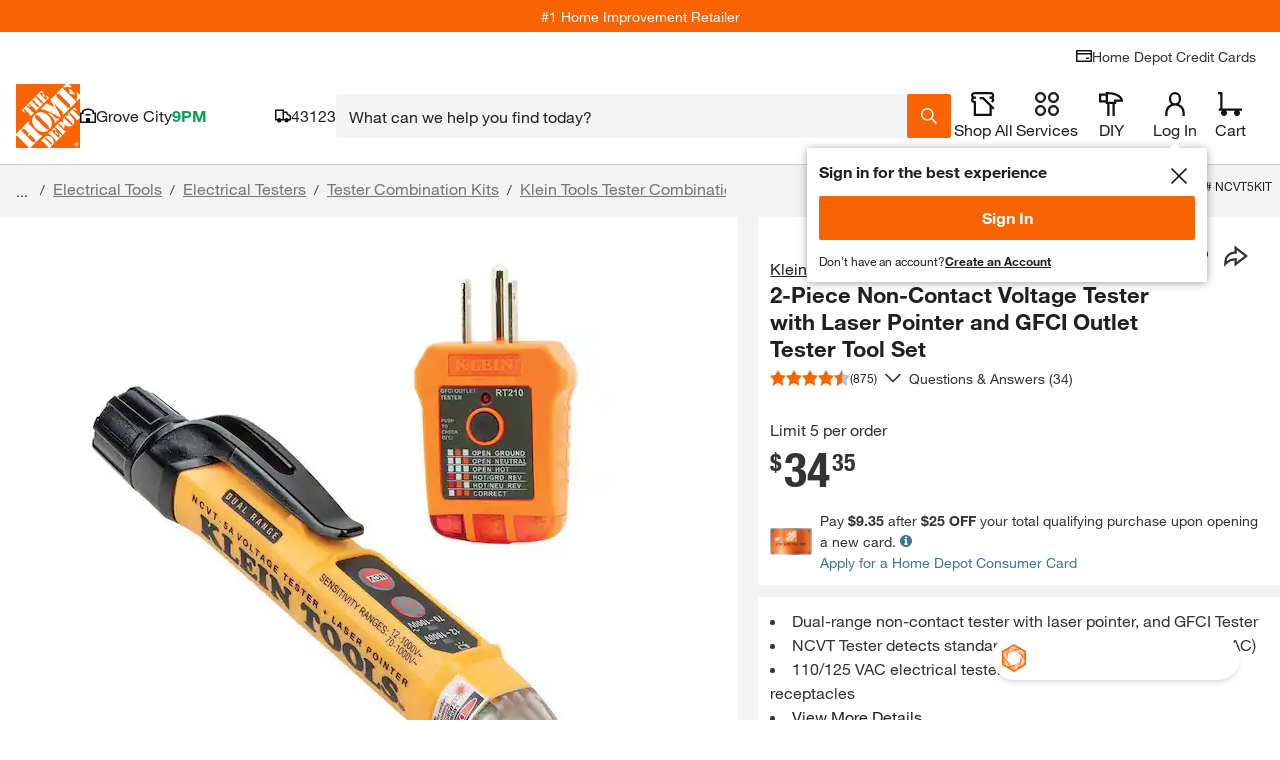

--- FILE ---
content_type: application/javascript
request_url: https://www.homedepot.com/pDbGn-nHOmPxmxckBg/t5YbJhGcDQwtL6imka/C0FERU8/KCFxLx5/-LWwB
body_size: 168360
content:
(function(){if(typeof Array.prototype.entries!=='function'){Object.defineProperty(Array.prototype,'entries',{value:function(){var index=0;const array=this;return {next:function(){if(index<array.length){return {value:[index,array[index++]],done:false};}else{return {done:true};}},[Symbol.iterator]:function(){return this;}};},writable:true,configurable:true});}}());(function(){kQ();AmL();OgL();var hE=function(BZ,G6){return BZ>>G6;};var jb=function(l6){var dg=0;for(var sN=0;sN<l6["length"];sN++){dg=dg+l6["charCodeAt"](sN);}return dg;};var Md=function(){return xF.apply(this,[GV,arguments]);};var bA=function lZ(Tb,MT){'use strict';var g1=lZ;switch(Tb){case Xk:{var Pm=function(Kg,wF){gr.push(Gw);if(EE(W1)){for(var H1=Td[cE];C8(H1,Us[TF(typeof GN()[lg(nF)],UE('',[][[]]))?GN()[lg(mZ)](sF,YE):GN()[lg(cE)](gZ,Fr)]());++H1){if(C8(H1,zT)||rw(H1,Td[nF])||rw(H1,Td[Hg])||rw(H1,JZ)){kg[H1]=rg(Ah);}else{kg[H1]=W1[GE()[vN(qE)](tT,B8)];W1+=Jk[GN()[lg(dN)](jZ,zg)][ht()[VE(nF)](Og,mF,GT,Xb)](H1);}}}var GB=GN()[lg(qE)](sT,Bg);for(var V6=Lb;C8(V6,Kg[TF(typeof GE()[vN(nF)],UE('',[][[]]))?GE()[vN(qE)].apply(null,[tT,B8]):GE()[vN(Hg)](CB,Ar)]);V6++){var N1=Kg[GN()[lg(Lg)](Rd,Xh)](V6);var tN=Rb(hE(wF,Lg),Us[GN()[lg(lF)](Mr,Eb)]());wF*=Td[wB];wF&=Td[qE];wF+=Td[Lg];wF&=Td[Or];var rZ=kg[Kg[TF(typeof r6()[NA(qE)],'undefined')?r6()[NA(GT)].call(null,zr,qE,wb,ZB):r6()[NA(fA)].apply(null,[Zh,Jg,kT,xm])](V6)];if(rw(typeof N1[r6()[NA(Jd)](hh,lA,EE(Lb),QF)],TF(typeof GN()[lg(dN)],UE('',[][[]]))?GN()[lg(Pd)].call(null,ZN,bb):GN()[lg(cE)].apply(null,[sb,Eg]))){var dZ=N1[r6()[NA(Jd)](hh,lA,dA,Zd)](Lb);if(wg(dZ,zT)&&C8(dZ,VZ)){rZ=kg[dZ];}}if(wg(rZ,Lb)){var lE=wT(tN,W1[GE()[vN(qE)].call(null,tT,B8)]);rZ+=lE;rZ%=W1[rw(typeof GE()[vN(Od)],'undefined')?GE()[vN(Hg)].apply(null,[Ag,wZ]):GE()[vN(qE)].call(null,tT,B8)];N1=W1[rZ];}GB+=N1;}var Gg;return gr.pop(),Gg=GB,Gg;};var LN=function(Hw){var Qg=[0x428a2f98,0x71374491,0xb5c0fbcf,0xe9b5dba5,0x3956c25b,0x59f111f1,0x923f82a4,0xab1c5ed5,0xd807aa98,0x12835b01,0x243185be,0x550c7dc3,0x72be5d74,0x80deb1fe,0x9bdc06a7,0xc19bf174,0xe49b69c1,0xefbe4786,0x0fc19dc6,0x240ca1cc,0x2de92c6f,0x4a7484aa,0x5cb0a9dc,0x76f988da,0x983e5152,0xa831c66d,0xb00327c8,0xbf597fc7,0xc6e00bf3,0xd5a79147,0x06ca6351,0x14292967,0x27b70a85,0x2e1b2138,0x4d2c6dfc,0x53380d13,0x650a7354,0x766a0abb,0x81c2c92e,0x92722c85,0xa2bfe8a1,0xa81a664b,0xc24b8b70,0xc76c51a3,0xd192e819,0xd6990624,0xf40e3585,0x106aa070,0x19a4c116,0x1e376c08,0x2748774c,0x34b0bcb5,0x391c0cb3,0x4ed8aa4a,0x5b9cca4f,0x682e6ff3,0x748f82ee,0x78a5636f,0x84c87814,0x8cc70208,0x90befffa,0xa4506ceb,0xbef9a3f7,0xc67178f2];var Ob=0x6a09e667;var pr=0xbb67ae85;var sB=0x3c6ef372;var cN=0xa54ff53a;var dT=0x510e527f;var pB=0x9b05688c;var Mm=0x1f83d9ab;var vE=0x5be0cd19;var O8=zZ(Hw);var DF=O8["length"]*8;O8+=Jk["String"]["fromCharCode"](0x80);var wE=O8["length"]/4+2;var mm=Jk["Math"]["ceil"](wE/16);var H8=new (Jk["Array"])(mm);for(var kw=0;kw<mm;kw++){H8[kw]=new (Jk["Array"])(16);for(var SF=0;SF<16;SF++){H8[kw][SF]=O8["charCodeAt"](kw*64+SF*4)<<24|O8["charCodeAt"](kw*64+SF*4+1)<<16|O8["charCodeAt"](kw*64+SF*4+2)<<8|O8["charCodeAt"](kw*64+SF*4+3)<<0;}}var gT=DF/Jk["Math"]["pow"](2,32);H8[mm-1][14]=Jk["Math"]["floor"](gT);H8[mm-1][15]=DF;for(var RF=0;RF<mm;RF++){var M6=new (Jk["Array"])(64);var Ud=Ob;var Q6=pr;var ft=sB;var zt=cN;var YA=dT;var Zt=pB;var Q8=Mm;var RN=vE;for(var X8=0;X8<64;X8++){var wA=void 0,JE=void 0,Ot=void 0,EF=void 0,OB=void 0,YZ=void 0;if(X8<16)M6[X8]=H8[RF][X8];else{wA=IE(M6[X8-15],7)^IE(M6[X8-15],18)^M6[X8-15]>>>3;JE=IE(M6[X8-2],17)^IE(M6[X8-2],19)^M6[X8-2]>>>10;M6[X8]=M6[X8-16]+wA+M6[X8-7]+JE;}JE=IE(YA,6)^IE(YA,11)^IE(YA,25);Ot=YA&Zt^~YA&Q8;EF=RN+JE+Ot+Qg[X8]+M6[X8];wA=IE(Ud,2)^IE(Ud,13)^IE(Ud,22);OB=Ud&Q6^Ud&ft^Q6&ft;YZ=wA+OB;RN=Q8;Q8=Zt;Zt=YA;YA=zt+EF>>>0;zt=ft;ft=Q6;Q6=Ud;Ud=EF+YZ>>>0;}Ob=Ob+Ud;pr=pr+Q6;sB=sB+ft;cN=cN+zt;dT=dT+YA;pB=pB+Zt;Mm=Mm+Q8;vE=vE+RN;}return [Ob>>24&0xff,Ob>>16&0xff,Ob>>8&0xff,Ob&0xff,pr>>24&0xff,pr>>16&0xff,pr>>8&0xff,pr&0xff,sB>>24&0xff,sB>>16&0xff,sB>>8&0xff,sB&0xff,cN>>24&0xff,cN>>16&0xff,cN>>8&0xff,cN&0xff,dT>>24&0xff,dT>>16&0xff,dT>>8&0xff,dT&0xff,pB>>24&0xff,pB>>16&0xff,pB>>8&0xff,pB&0xff,Mm>>24&0xff,Mm>>16&0xff,Mm>>8&0xff,Mm&0xff,vE>>24&0xff,vE>>16&0xff,vE>>8&0xff,vE&0xff];};var Yd=function(){var th=OT();var g8=-1;if(th["indexOf"]('Trident/7.0')>-1)g8=11;else if(th["indexOf"]('Trident/6.0')>-1)g8=10;else if(th["indexOf"]('Trident/5.0')>-1)g8=9;else g8=0;return g8>=9;};var cb=function(){var MZ=tm();var Lr=Jk["Object"]["prototype"]["hasOwnProperty"].call(Jk["Navigator"]["prototype"],'mediaDevices');var wh=Jk["Object"]["prototype"]["hasOwnProperty"].call(Jk["Navigator"]["prototype"],'serviceWorker');var D1=! !Jk["window"]["browser"];var Jt=typeof Jk["ServiceWorker"]==='function';var EZ=typeof Jk["ServiceWorkerContainer"]==='function';var d8=typeof Jk["frames"]["ServiceWorkerRegistration"]==='function';var fN=Jk["window"]["location"]&&Jk["window"]["location"]["protocol"]==='http:';var Uw=MZ&&(!Lr||!wh||!Jt||!D1||!EZ||!d8)&&!fN;return Uw;};var tm=function(){var DE=OT();var c1=/(iPhone|iPad).*AppleWebKit(?!.*(Version|CriOS))/i["test"](DE);var N8=Jk["navigator"]["platform"]==='MacIntel'&&Jk["navigator"]["maxTouchPoints"]>1&&/(Safari)/["test"](DE)&&!Jk["window"]["MSStream"]&&typeof Jk["navigator"]["standalone"]!=='undefined';return c1||N8;};var XN=function(Dm){var AF=Jk["Math"]["floor"](Jk["Math"]["random"]()*100000+10000);var WT=Jk["String"](Dm*AF);var Mh=0;var FE=[];var bd=WT["length"]>=18?true:false;while(FE["length"]<6){FE["push"](Jk["parseInt"](WT["slice"](Mh,Mh+2),10));Mh=bd?Mh+3:Mh+2;}var Aq=sl(FE);return [AF,Aq];};var FP=function(k7){if(k7===null||k7===undefined){return 0;}var P2=function b9(dj){return k7["toLowerCase"]()["includes"](dj["toLowerCase"]());};var ql=0;(gn&&gn["fields"]||[])["some"](function(VM){var b3=VM["type"];var In=VM["labels"];if(In["some"](P2)){ql=wc[b3];if(VM["extensions"]&&VM["extensions"]["labels"]&&VM["extensions"]["labels"]["some"](function(mj){return k7["toLowerCase"]()["includes"](mj["toLowerCase"]());})){ql=wc[VM["extensions"]["type"]];}return true;}return false;});return ql;};var t7=function(zD){if(zD===undefined||zD==null){return false;}var nc=function l2(Nj){return zD["toLowerCase"]()===Nj["toLowerCase"]();};return Ec["some"](nc);};var RM=function(Zf){try{var mq=new (Jk["Set"])(Jk["Object"]["values"](wc));return Zf["split"](';')["some"](function(x7){var Iz=x7["split"](',');var wn=Jk["Number"](Iz[Iz["length"]-1]);return mq["has"](wn);});}catch(Yj){return false;}};var hz=function(lq){var Hf='';var QC=0;if(lq==null||Jk["document"]["activeElement"]==null){return Y0(GV,["elementFullId",Hf,"elementIdType",QC]);}var QM=['id','name','for','placeholder','aria-label','aria-labelledby'];QM["forEach"](function(KH){if(!lq["hasAttribute"](KH)||Hf!==''&&QC!==0){return;}var wp=lq["getAttribute"](KH);if(Hf===''&&(wp!==null||wp!==undefined)){Hf=wp;}if(QC===0){QC=FP(wp);}});return Y0(GV,["elementFullId",Hf,"elementIdType",QC]);};var v3=function(Hn){var J9;if(Hn==null){J9=Jk["document"]["activeElement"];}else J9=Hn;if(Jk["document"]["activeElement"]==null)return -1;var Uj=J9["getAttribute"]('name');if(Uj==null){var W0=J9["getAttribute"]('id');if(W0==null)return -1;else return nl(W0);}return nl(Uj);};var tl=function(G0){var bD=-1;var lC=[];if(! !G0&&typeof G0==='string'&&G0["length"]>0){var Dp=G0["split"](';');if(Dp["length"]>1&&Dp[Dp["length"]-1]===''){Dp["pop"]();}bD=Jk["Math"]["floor"](Jk["Math"]["random"]()*Dp["length"]);var hC=Dp[bD]["split"](',');for(var x0 in hC){if(!Jk["isNaN"](hC[x0])&&!Jk["isNaN"](Jk["parseInt"](hC[x0],10))){lC["push"](hC[x0]);}}}else{var n7=Jk["String"](kH(1,5));var z9='1';var jl=Jk["String"](kH(20,70));var Al=Jk["String"](kH(100,300));var GD=Jk["String"](kH(100,300));lC=[n7,z9,jl,Al,GD];}return [bD,lC];};var qC=function(Lc,ZC){var Qq=typeof Lc==='string'&&Lc["length"]>0;var Mf=!Jk["isNaN"](ZC)&&(Jk["Number"](ZC)===-1||LM()<Jk["Number"](ZC));if(!(Qq&&Mf)){return false;}var wf='^([a-fA-F0-9]{31,32})$';return Lc["search"](wf)!==-1;};var Yl=function(kn,lj,Rl){var zC;do{zC=PD(kx,[kn,lj]);}while(rw(wT(zC,Rl),Lb));return zC;};var R2=function(A7){var P7=tm(A7);gr.push(Bg);var W3=Jk[Oq()[tH(Lg)].apply(null,[Ip,F8])][GN()[lg(Od)](IC,rt)][GE()[vN(Yz)].call(null,M1,I3)].call(Jk[TF(typeof GE()[vN(SC)],'undefined')?GE()[vN(G3)](Xh,Qn):GE()[vN(Hg)].call(null,PC,Zl)][GN()[lg(Od)](IC,rt)],r6()[NA(T7)](NB,Op,FH,Od));var If=Jk[Oq()[tH(Lg)](Ip,F8)][GN()[lg(Od)](IC,rt)][GE()[vN(Yz)].apply(null,[M1,I3])].call(Jk[GE()[vN(G3)](Xh,Qn)][GN()[lg(Od)].call(null,IC,rt)],Oq()[tH(Lf)].apply(null,[H3,VF]));var wM=EE(EE(Jk[r6()[NA(nF)](wd,T9,F3,Rd)][GE()[vN(hM)].call(null,AE,WM)]));var Bl=rw(typeof Jk[GE()[vN(Fj)].apply(null,[Q1,Jp])],GN()[lg(Pd)].apply(null,[ZN,C6]));var D9=rw(typeof Jk[T2()[Ef(sF)].call(null,mh,SC,r3,dN,IP)],GN()[lg(Pd)](ZN,C6));var qM=rw(typeof Jk[TF(typeof GN()[lg(QF)],UE('',[][[]]))?GN()[lg(Z0)].apply(null,[Wl,X1]):GN()[lg(cE)](zw,MC)][GN()[lg(Jz)].call(null,Hg,fb)],GN()[lg(Pd)](ZN,C6));var Dl=Jk[r6()[NA(nF)].call(null,wd,T9,sq,Pc)][GE()[vN(fC)](NE,wb)]&&rw(Jk[r6()[NA(nF)](wd,T9,NC,dA)][GE()[vN(fC)].apply(null,[NE,wb])][r6()[NA(I7)].apply(null,[cC,CB,sq,c9])],r6()[NA(nf)].apply(null,[Kt,K7,Cj,Df]));var N0=P7&&(EE(W3)||EE(If)||EE(Bl)||EE(wM)||EE(D9)||EE(qM))&&EE(Dl);var rH;return gr.pop(),rH=N0,rH;};var Tz=function(Kz){gr.push(Pw);var Wn;return Wn=BD()[ht()[VE(x3)].apply(null,[Xq,Ml,Hg,rC])](function Fl(Vl){gr.push(Un);while(Ah)switch(Vl[r6()[NA(SC)](S6,fz,Nz,kT)]=Vl[Oq()[tH(Kn)](Od,Rm)]){case Lb:if(OM(GN()[lg(n9)](MM,A9),Jk[GE()[vN(RP)](m7,Mp)])){Vl[rw(typeof Oq()[tH(mZ)],'undefined')?Oq()[tH(Qn)].apply(null,[EP,vw]):Oq()[tH(Kn)](Od,Rm)]=Td[c9];break;}{var qP;return qP=Vl[T2()[Ef(GT)](tj,Ml,wB,VD,dN)](r6()[NA(z7)](RD,Od,F3,EE([])),null),gr.pop(),qP;}case Qn:{var E7;return E7=Vl[T2()[Ef(GT)].call(null,tj,Ml,wB,Df,Fj)](rw(typeof r6()[NA(mp)],'undefined')?r6()[NA(fA)](CH,hl,fz,EE({})):r6()[NA(z7)](RD,Od,zc,EE([])),Jk[GE()[vN(RP)](m7,Mp)][GN()[lg(n9)].apply(null,[MM,A9])][ht()[VE(FD)](Sf,Jj,c9,tD)](Kz)),gr.pop(),E7;}case Td[r3]:case rw(typeof r6()[NA(D3)],UE([],[][[]]))?r6()[NA(fA)](Ln,p7,Wj,zT):r6()[NA(kf)](r7,dD,F3,An):{var XM;return XM=Vl[Xj()[XD(Jd)](jq,nF,sp,Y7,Cj)](),gr.pop(),XM;}}gr.pop();},null,null,null,Jk[r6()[NA(m3)](Nm,zj,Hl,kq)]),gr.pop(),Wn;};var gp=function(){if(EE(wW)){}else if(EE({})){}else if(EE(EE(FQ))){}else if(EE(EE(wW))){return function Oj(dp){gr.push(Wc);var L3=Jk[r6()[NA(Xb)].apply(null,[cH,r3,EE(EE([])),n9])](OT());var Qf=Jk[rw(typeof r6()[NA(zj)],UE('',[][[]]))?r6()[NA(fA)](z3,Il,Wf,EE(Lb)):r6()[NA(Xb)].call(null,cH,r3,m3,EE(EE(Lb)))](dp[Oq()[tH(SC)](WC,wN)]);var F0;return F0=jb(UE(L3,Qf))[rw(typeof GE()[vN(T7)],'undefined')?GE()[vN(Hg)].call(null,Xc,O2):GE()[vN(kf)](Um,Xb)](),gr.pop(),F0;};}else{}};var p3=function(){gr.push(Sn);try{var xH=gr.length;var QP=EE([]);var nP=n2();var fq=TD()[GN()[lg(RP)](I3,hD)](new (Jk[GN()[lg(Cf)](O7,WB)])(Oq()[tH(Rd)].apply(null,[VD,Mq]),Oq()[tH(IP)](HH,UC)),Oq()[tH(kf)](kC,A9));var Fp=n2();var Nf=nz(Fp,nP);var Kj;return Kj=Y0(GV,[ht()[VE(jn)](mP,XC,Lg,QF),fq,r6()[NA(G3)].apply(null,[k3,RP,EE(Lb),EE({})]),Nf]),gr.pop(),Kj;}catch(v7){gr.splice(nz(xH,Ah),Infinity,Sn);var ll;return gr.pop(),ll={},ll;}gr.pop();};var TD=function(){gr.push(A0);var VC=Jk[Oq()[tH(zj)].apply(null,[SC,SM])][GE()[vN(Cf)](Hr,zj)]?Jk[Oq()[tH(zj)].apply(null,[SC,SM])][GE()[vN(Cf)].call(null,Hr,zj)]:rg(Ah);var Mn=Jk[Oq()[tH(zj)].apply(null,[SC,SM])][Oq()[tH(MM)].call(null,N2,Q1)]?Jk[Oq()[tH(zj)].call(null,SC,SM)][Oq()[tH(MM)].apply(null,[N2,Q1])]:rg(Ah);var q7=Jk[rw(typeof GE()[vN(xm)],'undefined')?GE()[vN(Hg)].call(null,SH,fj):GE()[vN(RP)](Gt,Mp)][r6()[NA(hM)].apply(null,[lP,JC,Lf,RP])]?Jk[TF(typeof GE()[vN(QF)],UE('',[][[]]))?GE()[vN(RP)](Gt,Mp):GE()[vN(Hg)](bC,Gc)][r6()[NA(hM)](lP,JC,mD,VD)]:rg(Us[Oq()[tH(lA)].apply(null,[zf,Ft])]());var FM=Jk[GE()[vN(RP)].apply(null,[Gt,Mp])][GE()[vN(sq)](gA,IP)]?Jk[GE()[vN(RP)](Gt,Mp)][GE()[vN(sq)](gA,IP)]():rg(Ah);var T0=Jk[TF(typeof GE()[vN(mZ)],UE([],[][[]]))?GE()[vN(RP)].call(null,Gt,Mp):GE()[vN(Hg)](Vp,B8)][GE()[vN(Df)].call(null,m9,ZN)]?Jk[GE()[vN(RP)](Gt,Mp)][GE()[vN(Df)].call(null,m9,ZN)]:rg(Td[Yz]);var Vq=rg(Ah);var mz=[GN()[lg(qE)].call(null,sT,XP),Vq,Oq()[tH(l9)](zj,XF),lc(Uk,[]),lc(SL,[]),lc(gx,[]),lc(jO,[]),PD(IW,[]),lc(KW,[]),VC,Mn,q7,FM,T0];var qH;return qH=mz[GN()[lg(mp)].call(null,dP,JP)](r6()[NA(dN)](pN,ZB,EE({}),Hl)),gr.pop(),qH;};var s7=function(){var I2;gr.push(Jf);return I2=lc(GR,[Jk[r6()[NA(nF)].apply(null,[CF,T9,nf,m0])]]),gr.pop(),I2;};var tM=function(){gr.push(YD);var HD=[S0,bP];var tP=IM(lf);if(TF(tP,EE(wW))){try{var Hq=gr.length;var Lz=EE({});var Xn=Jk[r6()[NA(wb)].apply(null,[sr,Fj,Or,rP])](tP)[TF(typeof GN()[lg(x3)],UE([],[][[]]))?GN()[lg(F3)](SC,rm):GN()[lg(cE)](YH,bf)](rw(typeof GN()[lg(BM)],'undefined')?GN()[lg(cE)].apply(null,[m7,TC]):GN()[lg(rP)].call(null,Lg,tZ));if(wg(Xn[GE()[vN(qE)](nZ,B8)],nF)){var jP=Jk[GE()[vN(Or)](Eb,df)](Xn[Us[GN()[lg(Op)](Cl,fm)]()],Td[F3]);jP=Jk[GE()[vN(sp)].apply(null,[gZ,jM])](jP)?S0:jP;HD[Lb]=jP;}}catch(Gp){gr.splice(nz(Hq,Ah),Infinity,YD);}}var dC;return gr.pop(),dC=HD,dC;};var EH=function(){var vp=[rg(Ah),rg(Ah)];gr.push(hD);var dH=IM(ZH);if(TF(dH,EE(wW))){try{var bp=gr.length;var Tj=EE([]);var qc=Jk[TF(typeof r6()[NA(ZB)],UE([],[][[]]))?r6()[NA(wb)].call(null,Nn,Fj,EE(EE(Lb)),EE(Lb)):r6()[NA(fA)](p9,Zq,kf,rP)](dH)[GN()[lg(F3)].apply(null,[SC,D8])](TF(typeof GN()[lg(Lg)],UE([],[][[]]))?GN()[lg(rP)](Lg,XB):GN()[lg(cE)](Sp,Ol));if(wg(qc[GE()[vN(qE)](jh,B8)],nF)){var CC=Jk[GE()[vN(Or)](UB,df)](qc[Ah],Xb);var Yf=Jk[GE()[vN(Or)](UB,df)](qc[cE],Xb);CC=Jk[rw(typeof GE()[vN(mD)],'undefined')?GE()[vN(Hg)].call(null,qn,jc):GE()[vN(sp)].apply(null,[x9,jM])](CC)?rg(Ah):CC;Yf=Jk[GE()[vN(sp)](x9,jM)](Yf)?rg(Ah):Yf;vp=[Yf,CC];}}catch(Lj){gr.splice(nz(bp,Ah),Infinity,hD);}}var TP;return gr.pop(),TP=vp,TP;};var D2=function(){gr.push(bz);var Rq=GN()[lg(qE)].call(null,sT,EC);var Cp=IM(ZH);if(Cp){try{var hH=gr.length;var LH=EE([]);var Cn=Jk[r6()[NA(wb)](pH,Fj,dn,sp)](Cp)[GN()[lg(F3)](SC,EN)](GN()[lg(rP)](Lg,Wd));Rq=Cn[Lb];}catch(gH){gr.splice(nz(hH,Ah),Infinity,bz);}}var B7;return gr.pop(),B7=Rq,B7;};var G7=function(){gr.push(JH);var PM=IM(ZH);if(PM){try{var AP=gr.length;var Ll=EE(wW);var nC=Jk[r6()[NA(wb)].call(null,DZ,Fj,I7,Hl)](PM)[GN()[lg(F3)].apply(null,[SC,FF])](GN()[lg(rP)].call(null,Lg,Oh));if(wg(nC[rw(typeof GE()[vN(GT)],'undefined')?GE()[vN(Hg)].call(null,R0,Z2):GE()[vN(qE)](Lh,B8)],Lg)){var cn=Jk[GE()[vN(Or)].call(null,fB,df)](nC[Td[Nz]],Xb);var vz;return vz=Jk[GE()[vN(sp)].apply(null,[Bj,jM])](cn)||rw(cn,rg(Ah))?rg(Td[Yz]):cn,gr.pop(),vz;}}catch(Wq){gr.splice(nz(AP,Ah),Infinity,JH);var Ul;return gr.pop(),Ul=rg(Td[Yz]),Ul;}}var Jq;return gr.pop(),Jq=rg(Td[Yz]),Jq;};var GC=function(){var kz=IM(ZH);gr.push(Ic);if(kz){try{var Xp=gr.length;var DC=EE(EE(FQ));var bH=Jk[r6()[NA(wb)](sm,Fj,l9,Or)](kz)[GN()[lg(F3)].apply(null,[SC,U1])](GN()[lg(rP)].call(null,Lg,hN));if(rw(bH[GE()[vN(qE)](lm,B8)],Td[mp])){var Jn;return gr.pop(),Jn=bH[wB],Jn;}}catch(YC){gr.splice(nz(Xp,Ah),Infinity,Ic);var jH;return gr.pop(),jH=null,jH;}}var fH;return gr.pop(),fH=null,fH;};var Bp=function(hp,k2){gr.push(J7);for(var t9=Lb;C8(t9,k2[GE()[vN(qE)](QN,B8)]);t9++){var TM=k2[t9];TM[Oq()[tH(Or)].call(null,F7,kZ)]=TM[Oq()[tH(Or)](F7,kZ)]||EE(EE(FQ));TM[TF(typeof r6()[NA(sp)],UE('',[][[]]))?r6()[NA(Or)](UZ,KD,Rd,Pc):r6()[NA(fA)].call(null,q9,jw,fC,dn)]=EE(FQ);if(OM(GN()[lg(c9)].call(null,B3,fP),TM))TM[ht()[VE(Qn)].apply(null,[qw,S7,Lg,L2])]=EE(EE([]));Jk[Oq()[tH(Lg)](Ip,SB)][GE()[vN(FD)].apply(null,[bg,Nz])](hp,Q0(TM[GN()[lg(JZ)](fM,I5)]),TM);}gr.pop();};var VH=function(Az,A3,pf){gr.push(ED);if(A3)Bp(Az[GN()[lg(Od)](IC,KA)],A3);if(pf)Bp(Az,pf);Jk[Oq()[tH(Lg)](Ip,xw)][GE()[vN(FD)](QB,Nz)](Az,GN()[lg(Od)](IC,KA),Y0(GV,[ht()[VE(Qn)](WH,S7,Lg,T7),EE([])]));var dq;return gr.pop(),dq=Az,dq;};var Q0=function(vc){gr.push(kp);var W2=s2(vc,TF(typeof GN()[lg(wB)],UE('',[][[]]))?GN()[lg(KD)].call(null,X3,BE):GN()[lg(cE)](bM,dM));var Rc;return Rc=rD(rw(typeof GN()[lg(xm)],UE([],[][[]]))?GN()[lg(cE)](zq,Pd):GN()[lg(zj)](dl,pj),wz(W2))?W2:Jk[GN()[lg(dN)](jZ,fB)](W2),gr.pop(),Rc;};var s2=function(L9,H9){gr.push(Hj);if(Rf(rw(typeof Oq()[tH(G3)],'undefined')?Oq()[tH(Qn)](Xc,ZM):Oq()[tH(GT)].call(null,FD,j3),wz(L9))||EE(L9)){var f3;return gr.pop(),f3=L9,f3;}var Xf=L9[Jk[Oq()[tH(Xb)].apply(null,[Yz,gC])][r6()[NA(FH)](mH,Wj,mD,EE(EE(Lb)))]];if(TF(bq(Lb),Xf)){var tp=Xf.call(L9,H9||GE()[vN(dn)].apply(null,[jj,HH]));if(Rf(Oq()[tH(GT)].apply(null,[FD,j3]),wz(tp))){var OC;return gr.pop(),OC=tp,OC;}throw new (Jk[GE()[vN(r3)].call(null,YD,vl)])(r6()[NA(VD)].apply(null,[sC,wD,Xb,kq]));}var rj;return rj=(rw(GN()[lg(KD)](X3,cl),H9)?Jk[GN()[lg(dN)](jZ,c7)]:Jk[Sl()[mf(cE)].call(null,kM,rn,m0,I3,wB,m3)])(L9),gr.pop(),rj;};var Z7=function(Ej){if(EE(Ej)){LC=rP;Of=X3;pz=Td[zT];Qj=Td[Zd];BP=c9;C2=c9;xc=c9;Hz=c9;cc=c9;}};var ZD=function(){gr.push(sf);gf=GN()[lg(qE)].call(null,sT,DZ);j7=Lb;N7=Lb;HM=Lb;cw=GN()[lg(qE)].call(null,sT,DZ);S3=Lb;g9=Lb;M3=Lb;s9=GN()[lg(qE)](sT,DZ);f2=Lb;Rn=Lb;Cw=Lb;qj=Us[r6()[NA(Rd)](Wb,fM,Yz,cE)]();gr.pop();Bq=Lb;CP=Lb;};var DH=function(){gr.push(Yq);OH=Lb;BH=GN()[lg(qE)](sT,Nc);Pl={};rM=GN()[lg(qE)].apply(null,[sT,Nc]);gr.pop();PP=Lb;X2=Lb;};var Tq=function(Gf,P3,OP){gr.push(Xz);try{var J3=gr.length;var xM=EE(EE(FQ));var d0=Lb;var ff=EE([]);if(TF(P3,Ah)&&wg(N7,pz)){if(EE(Zc[Oq()[tH(Z0)](nj,hN)])){ff=EE(EE(wW));Zc[Oq()[tH(Z0)].apply(null,[nj,hN])]=EE(FQ);}var sn;return sn=Y0(GV,[Oq()[tH(n9)].call(null,nf,tF),d0,rw(typeof r6()[NA(Pd)],'undefined')?r6()[NA(fA)](Ac,Jl,Lg,hM):r6()[NA(tD)].call(null,g3,X0,Xb,Jz),ff,ht()[VE(fA)].call(null,l3,[JC,qE],wB,KD),j7]),gr.pop(),sn;}if(rw(P3,Ah)&&C8(j7,Of)||TF(P3,Ah)&&C8(N7,pz)){var dc=Gf?Gf:Jk[r6()[NA(nF)].call(null,v6,T9,mp,EE(EE(Lb)))][Oq()[tH(O7)](wP,Et)];var KM=rg(Ah);var Rj=rg(Ah);if(dc&&dc[GE()[vN(rP)](EA,NC)]&&dc[rw(typeof r6()[NA(Lb)],UE('',[][[]]))?r6()[NA(fA)].call(null,GM,xn,Hg,kT):r6()[NA(Gz)].apply(null,[wH,Lf,nF,EE(EE([]))])]){KM=Jk[GN()[lg(sF)].call(null,Wf,mC)][GN()[lg(D3)](U9,gF)](dc[GE()[vN(rP)].call(null,EA,NC)]);Rj=Jk[GN()[lg(sF)](Wf,mC)][GN()[lg(D3)](U9,gF)](dc[r6()[NA(Gz)](wH,Lf,Yz,qE)]);}else if(dc&&dc[TF(typeof GN()[lg(FD)],UE('',[][[]]))?GN()[lg(dA)].call(null,Vj,mA):GN()[lg(cE)].apply(null,[xm,Fr])]&&dc[Oq()[tH(qf)].apply(null,[mM,zF])]){KM=Jk[GN()[lg(sF)](Wf,mC)][GN()[lg(D3)](U9,gF)](dc[rw(typeof GN()[lg(kq)],UE('',[][[]]))?GN()[lg(cE)](ID,DD):GN()[lg(dA)](Vj,mA)]);Rj=Jk[rw(typeof GN()[lg(HH)],'undefined')?GN()[lg(cE)](Jc,t3):GN()[lg(sF)](Wf,mC)][GN()[lg(D3)].call(null,U9,gF)](dc[Oq()[tH(qf)].apply(null,[mM,zF])]);}var G2=dc[Oq()[tH(rC)].call(null,Mr,U2)];if(rD(G2,null))G2=dc[GE()[vN(Op)].call(null,CZ,JZ)];var r2=v3(G2);d0=nz(n2(),OP);var xz=GN()[lg(qE)].apply(null,[sT,pp])[TF(typeof Xj()[XD(KD)],UE([],[][[]]))?Xj()[XD(nF)](HP,wB,Cj,I3,EE({})):Xj()[XD(Ah)].call(null,Z9,c9,Jz,Zd,EE(Lb))](qj,r6()[NA(Cf)](hr,X3,EE(EE({})),Od))[Xj()[XD(nF)].apply(null,[HP,wB,Bz,I3,Kn])](P3,r6()[NA(Cf)](hr,X3,An,Bz))[Xj()[XD(nF)].call(null,HP,wB,I7,I3,qf)](d0,r6()[NA(Cf)](hr,X3,lH,Fj))[TF(typeof Xj()[XD(Od)],UE(GN()[lg(qE)](sT,pp),[][[]]))?Xj()[XD(nF)](HP,wB,Lg,I3,GT):Xj()[XD(Ah)].call(null,fp,lz,F3,nH,Cj)](KM,r6()[NA(Cf)].apply(null,[hr,X3,D3,mp]))[rw(typeof Xj()[XD(qE)],'undefined')?Xj()[XD(Ah)](vw,FC,KD,hq,Yz):Xj()[XD(nF)].call(null,HP,wB,VD,I3,lA)](Rj);if(TF(P3,Ah)){xz=GN()[lg(qE)](sT,pp)[Xj()[XD(nF)].apply(null,[HP,wB,Op,I3,T7])](xz,r6()[NA(Cf)].call(null,hr,X3,dA,n9))[Xj()[XD(nF)].apply(null,[HP,wB,Jz,I3,x3])](r2);var Tc=Rf(typeof dc[r6()[NA(Wf)](U6,bj,fA,r3)],rw(typeof T2()[Ef(Lg)],UE(GN()[lg(qE)].apply(null,[sT,pp]),[][[]]))?T2()[Ef(wB)].call(null,g3,D3,K3,lF,lF):T2()[Ef(Lb)](kP,pC,Or,MM,An))?dc[r6()[NA(Wf)](U6,bj,NC,EE(EE(Ah)))]:dc[Sl()[mf(sF)](dn,bc,Aj,EE({}),wB,wB)];if(Rf(Tc,null)&&TF(Tc,Ah))xz=GN()[lg(qE)](sT,pp)[Xj()[XD(nF)](HP,wB,Nz,I3,EE(EE(Ah)))](xz,TF(typeof r6()[NA(GT)],UE('',[][[]]))?r6()[NA(Cf)](hr,X3,tD,Zd):r6()[NA(fA)](bM,V3,kq,kT))[Xj()[XD(nF)](HP,wB,Ah,I3,Rd)](Tc);}if(Rf(typeof dc[GE()[vN(JZ)](sd,K0)],T2()[Ef(Lb)](kP,pC,Or,GT,Fj))&&rw(dc[GE()[vN(JZ)].apply(null,[sd,K0])],EE({})))xz=(rw(typeof GN()[lg(lA)],UE('',[][[]]))?GN()[lg(cE)](Up,lH):GN()[lg(qE)](sT,pp))[Xj()[XD(nF)](HP,wB,VD,I3,Rd)](xz,ht()[VE(Pd)](vj,lF,nF,fA));xz=GN()[lg(qE)].apply(null,[sT,pp])[rw(typeof Xj()[XD(r3)],UE([],[][[]]))?Xj()[XD(Ah)](Kp,L0,l9,m0,EE({})):Xj()[XD(nF)].call(null,HP,wB,wb,I3,fA)](xz,r6()[NA(dN)].apply(null,[Oh,ZB,EE(Ah),Kn]));HM=UE(UE(UE(UE(UE(HM,qj),P3),d0),KM),Rj);gf=UE(gf,xz);}if(rw(P3,Ah))j7++;else N7++;qj++;var rq;return rq=Y0(GV,[Oq()[tH(n9)](nf,tF),d0,r6()[NA(tD)](g3,X0,KD,O7),ff,ht()[VE(fA)].call(null,l3,[JC,qE],wB,FD),j7]),gr.pop(),rq;}catch(pP){gr.splice(nz(J3,Ah),Infinity,Xz);}gr.pop();};var TH=function(l7,DP,q3){gr.push(U7);try{var WD=gr.length;var Vf=EE([]);var g2=l7?l7:Jk[r6()[NA(nF)].apply(null,[Gl,T9,O9,Jz])][Oq()[tH(O7)](wP,S2)];var NP=Lb;var Iq=rg(Ah);var SP=Td[Yz];var Ap=EE(EE(FQ));if(wg(PP,LC)){if(EE(Zc[Oq()[tH(Z0)].apply(null,[nj,JT])])){Ap=EE(EE([]));Zc[Oq()[tH(Z0)](nj,JT)]=EE(EE([]));}var q2;return q2=Y0(GV,[rw(typeof Oq()[tH(Lf)],UE([],[][[]]))?Oq()[tH(Qn)](ln,QH):Oq()[tH(n9)](nf,fE),NP,GE()[vN(L2)].call(null,J0,fz),Iq,r6()[NA(tD)](jc,X0,Lg,l9),Ap]),gr.pop(),q2;}if(C8(PP,LC)&&g2&&TF(g2[GN()[lg(An)].apply(null,[mZ,Dg])],undefined)){Iq=g2[TF(typeof GN()[lg(L2)],'undefined')?GN()[lg(An)].apply(null,[mZ,Dg]):GN()[lg(cE)].apply(null,[vn,Cj])];var DM=g2[r6()[NA(I3)](Eq,wP,lA,zc)];var RC=g2[GE()[vN(dA)].apply(null,[Pz,Lg])]?Td[Yz]:Lb;var lM=g2[TF(typeof Oq()[tH(F3)],UE([],[][[]]))?Oq()[tH(Cj)](Lb,fg):Oq()[tH(Qn)].apply(null,[w2,x3])]?Ah:Lb;var Kc=g2[T2()[Ef(c9)](Ez,x3,qE,NC,Gz)]?Td[Yz]:Lb;var bl=g2[Sl()[mf(FD)](mD,Xz,Rd,EE(EE(Ah)),wB,Jz)]?Ah:Lb;var Zz=UE(UE(UE(Q2(RC,Us[r6()[NA(Hl)].call(null,AD,I7,c9,n9)]()),Q2(lM,nF)),Q2(Kc,Qn)),bl);NP=nz(n2(),q3);var YM=v3(null);var Kq=Td[cE];if(DM&&Iq){if(TF(DM,Lb)&&TF(Iq,Lb)&&TF(DM,Iq))Iq=rg(Ah);else Iq=TF(Iq,Lb)?Iq:DM;}if(rw(lM,Lb)&&rw(Kc,Lb)&&rw(bl,Lb)&&Vn(Iq,Td[Kn])){if(rw(DP,Td[r3])&&wg(Iq,zT)&&O0(Iq,Jp))Iq=rg(Qn);else if(wg(Iq,Zd)&&O0(Iq,m3))Iq=rg(cE);else if(wg(Iq,jZ)&&O0(Iq,Qp))Iq=rg(Us[GE()[vN(An)](Nh,D3)]());else Iq=rg(Qn);}if(TF(YM,cD)){wl=Td[cE];cD=YM;}else wl=UE(wl,Ah);var xf=AC(Iq);if(rw(xf,Td[cE])){var U3=GN()[lg(qE)](sT,Sj)[Xj()[XD(nF)].apply(null,[fD,wB,sq,I3,Zd])](PP,r6()[NA(Cf)](gb,X3,Jz,Op))[Xj()[XD(nF)].apply(null,[fD,wB,qf,I3,fC])](DP,r6()[NA(Cf)].apply(null,[gb,X3,Wf,m0]))[Xj()[XD(nF)].apply(null,[fD,wB,An,I3,EE(EE([]))])](NP,r6()[NA(Cf)].apply(null,[gb,X3,m3,EE(EE(Lb))]))[Xj()[XD(nF)].apply(null,[fD,wB,m0,I3,Fj])](Iq,r6()[NA(Cf)].apply(null,[gb,X3,dA,VD]))[TF(typeof Xj()[XD(Od)],UE(GN()[lg(qE)](sT,Sj),[][[]]))?Xj()[XD(nF)].call(null,fD,wB,SC,I3,I7):Xj()[XD(Ah)].apply(null,[Rz,zq,Nz,w3,EE({})])](Kq,r6()[NA(Cf)](gb,X3,rC,FH))[TF(typeof Xj()[XD(Qn)],'undefined')?Xj()[XD(nF)](fD,wB,Q3,I3,EE(Lb)):Xj()[XD(Ah)].apply(null,[n3,jD,kT,Pn,fA])](Zz,r6()[NA(Cf)].apply(null,[gb,X3,rP,qE]))[rw(typeof Xj()[XD(fA)],UE([],[][[]]))?Xj()[XD(Ah)](cE,U7,lA,sF,Kl):Xj()[XD(nF)](fD,wB,jn,I3,lF)](YM);if(TF(typeof g2[GE()[vN(JZ)](Rr,K0)],T2()[Ef(Lb)](xl,pC,Or,VD,G3))&&rw(g2[GE()[vN(JZ)](Rr,K0)],EE({})))U3=(rw(typeof GN()[lg(kq)],UE('',[][[]]))?GN()[lg(cE)](C9,I7):GN()[lg(qE)].call(null,sT,Sj))[Xj()[XD(nF)](fD,wB,dn,I3,Pd)](U3,rw(typeof GN()[lg(cE)],'undefined')?GN()[lg(cE)].apply(null,[I9,B8]):GN()[lg(f9)].call(null,Sp,HT));U3=GN()[lg(qE)](sT,Sj)[TF(typeof Xj()[XD(Jd)],UE(GN()[lg(qE)](sT,Sj),[][[]]))?Xj()[XD(nF)].call(null,fD,wB,GT,I3,EE(Lb)):Xj()[XD(Ah)](Od,fP,sq,Zj,Qn)](U3,r6()[NA(dN)](jR,ZB,GT,Cf));rM=UE(rM,U3);X2=UE(UE(UE(UE(UE(UE(X2,PP),DP),NP),Iq),Zz),YM);}else SP=Lb;}if(SP&&g2&&g2[TF(typeof GN()[lg(kM)],'undefined')?GN()[lg(An)](mZ,Dg):GN()[lg(cE)].call(null,gD,d9)]){PP++;}var QD;return QD=Y0(GV,[Oq()[tH(n9)].call(null,nf,fE),NP,GE()[vN(L2)].call(null,J0,fz),Iq,r6()[NA(tD)](jc,X0,EE([]),sp),Ap]),gr.pop(),QD;}catch(zn){gr.splice(nz(WD,Ah),Infinity,U7);}gr.pop();};var pw=function(Ep,Bc,Qz,zl,A2){gr.push(kl);try{var z2=gr.length;var vD=EE([]);var Dj=EE(EE(FQ));var HC=Lb;var cP=GN()[lg(Lb)].call(null,Jz,kB);var lD=Qz;var Z3=zl;if(rw(Bc,Td[Yz])&&C8(f2,C2)||TF(Bc,Ah)&&C8(Rn,xc)){var c2=Ep?Ep:Jk[r6()[NA(nF)](Pr,T9,An,mZ)][Oq()[tH(O7)].apply(null,[wP,LB])];var B9=rg(Ah),nq=rg(Ah);if(c2&&c2[GE()[vN(rP)](nA,NC)]&&c2[r6()[NA(Gz)](GH,Lf,KD,Xb)]){B9=Jk[TF(typeof GN()[lg(D3)],UE([],[][[]]))?GN()[lg(sF)].call(null,Wf,sj):GN()[lg(cE)](Sz,Q3)][TF(typeof GN()[lg(Nz)],'undefined')?GN()[lg(D3)].call(null,U9,Tt):GN()[lg(cE)].apply(null,[m2,Rp])](c2[GE()[vN(rP)](nA,NC)]);nq=Jk[GN()[lg(sF)](Wf,sj)][GN()[lg(D3)].call(null,U9,Tt)](c2[r6()[NA(Gz)](GH,Lf,EE(EE(Ah)),Yz)]);}else if(c2&&c2[TF(typeof GN()[lg(T7)],'undefined')?GN()[lg(dA)].apply(null,[Vj,Xd]):GN()[lg(cE)](Y3,xq)]&&c2[Oq()[tH(qf)](mM,Jb)]){B9=Jk[GN()[lg(sF)](Wf,sj)][GN()[lg(D3)](U9,Tt)](c2[GN()[lg(dA)](Vj,Xd)]);nq=Jk[rw(typeof GN()[lg(qf)],UE('',[][[]]))?GN()[lg(cE)].apply(null,[Lq,r9]):GN()[lg(sF)].call(null,Wf,sj)][GN()[lg(D3)](U9,Tt)](c2[Oq()[tH(qf)](mM,Jb)]);}else if(c2&&c2[GN()[lg(Wj)](wP,lP)]&&rw(vP(c2[GN()[lg(Wj)].apply(null,[wP,lP])]),Oq()[tH(GT)](FD,mr))){if(Vn(c2[rw(typeof GN()[lg(mZ)],UE('',[][[]]))?GN()[lg(cE)].call(null,ED,Ol):GN()[lg(Wj)](wP,lP)][GE()[vN(qE)](ST,B8)],Lb)){var N3=c2[GN()[lg(Wj)].apply(null,[wP,lP])][Td[cE]];if(N3&&N3[GE()[vN(rP)].call(null,nA,NC)]&&N3[r6()[NA(Gz)].call(null,GH,Lf,Ah,ZB)]){B9=Jk[GN()[lg(sF)](Wf,sj)][GN()[lg(D3)](U9,Tt)](N3[GE()[vN(rP)].call(null,nA,NC)]);nq=Jk[GN()[lg(sF)].apply(null,[Wf,sj])][GN()[lg(D3)](U9,Tt)](N3[r6()[NA(Gz)](GH,Lf,mD,mp)]);}else if(N3&&N3[GN()[lg(dA)].call(null,Vj,Xd)]&&N3[Oq()[tH(qf)](mM,Jb)]){B9=Jk[rw(typeof GN()[lg(O7)],'undefined')?GN()[lg(cE)](m2,Z0):GN()[lg(sF)](Wf,sj)][GN()[lg(D3)].call(null,U9,Tt)](N3[GN()[lg(dA)](Vj,Xd)]);nq=Jk[GN()[lg(sF)].call(null,Wf,sj)][rw(typeof GN()[lg(nf)],UE([],[][[]]))?GN()[lg(cE)](X7,Fn):GN()[lg(D3)].call(null,U9,Tt)](N3[Oq()[tH(qf)](mM,Jb)]);}cP=GN()[lg(Ah)].apply(null,[Cz,NF]);}else{Dj=EE(EE(wW));}}if(EE(Dj)){HC=nz(n2(),A2);var Pf=GN()[lg(qE)](sT,gB)[Xj()[XD(nF)](P6,wB,sF,I3,wb)](CP,r6()[NA(Cf)].apply(null,[AA,X3,Wj,qE]))[Xj()[XD(nF)].apply(null,[P6,wB,Kn,I3,x3])](Bc,r6()[NA(Cf)].apply(null,[AA,X3,xm,EE(EE(Lb))]))[Xj()[XD(nF)].apply(null,[P6,wB,kM,I3,f9])](HC,r6()[NA(Cf)](AA,X3,NC,Pc))[TF(typeof Xj()[XD(cE)],UE([],[][[]]))?Xj()[XD(nF)](P6,wB,Pd,I3,kM):Xj()[XD(Ah)](ND,cq,zT,C7,x3)](B9,r6()[NA(Cf)].apply(null,[AA,X3,G3,EE([])]))[Xj()[XD(nF)](P6,wB,Or,I3,SC)](nq,r6()[NA(Cf)].call(null,AA,X3,EE([]),EE(EE({}))))[Xj()[XD(nF)](P6,wB,F3,I3,z7)](cP);if(Rf(typeof c2[GE()[vN(JZ)](VN,K0)],TF(typeof T2()[Ef(qE)],'undefined')?T2()[Ef(Lb)].call(null,Ig,pC,Or,n9,JZ):T2()[Ef(wB)](vf,n3,Mc,Yz,Wf))&&rw(c2[rw(typeof GE()[vN(dn)],'undefined')?GE()[vN(Hg)].apply(null,[I7,kD]):GE()[vN(JZ)].call(null,VN,K0)],EE(EE(FQ))))Pf=GN()[lg(qE)](sT,gB)[Xj()[XD(nF)](P6,wB,Qn,I3,sq)](Pf,GN()[lg(f9)].call(null,Sp,WN));s9=(rw(typeof GN()[lg(kf)],'undefined')?GN()[lg(cE)](RH,jc):GN()[lg(qE)](sT,gB))[Xj()[XD(nF)].apply(null,[P6,wB,Gz,I3,nF])](UE(s9,Pf),r6()[NA(dN)](Fb,ZB,dA,fA));Cw=UE(UE(UE(UE(UE(Cw,CP),Bc),HC),B9),nq);if(rw(Bc,Ah))f2++;else Rn++;CP++;lD=Lb;Z3=Td[cE];}}var F2;return F2=Y0(GV,[Oq()[tH(n9)](nf,HT),HC,GN()[lg(Pc)](hj,n1),lD,ht()[VE(kq)](Zm,[zf,Ah],x3,Rd),Z3,r6()[NA(kM)](KP,Mr,Cj,EE({})),Dj]),gr.pop(),F2;}catch(xP){gr.splice(nz(z2,Ah),Infinity,kl);}gr.pop();};var KC=function(H2,MP,Wz){gr.push(LP);try{var BC=gr.length;var rl=EE({});var V9=Lb;var Ql=EE([]);if(rw(MP,Ah)&&C8(S3,Qj)||TF(MP,Ah)&&C8(g9,BP)){var c3=H2?H2:Jk[r6()[NA(nF)](Sd,T9,EE(EE({})),NC)][Oq()[tH(O7)].call(null,wP,zE)];if(c3&&TF(c3[TF(typeof GE()[vN(wB)],UE([],[][[]]))?GE()[vN(f9)].call(null,HZ,kq):GE()[vN(Hg)](pq,b7)],Oq()[tH(wb)](Jd,cB))){Ql=EE(FQ);var B2=rg(Ah);var zH=rg(Ah);if(c3&&c3[rw(typeof GE()[vN(Kl)],'undefined')?GE()[vN(Hg)](Bz,xD):GE()[vN(rP)](XB,NC)]&&c3[r6()[NA(Gz)](W7,Lf,FH,f9)]){B2=Jk[GN()[lg(sF)](Wf,m9)][GN()[lg(D3)](U9,fB)](c3[GE()[vN(rP)].call(null,XB,NC)]);zH=Jk[GN()[lg(sF)](Wf,m9)][GN()[lg(D3)].call(null,U9,fB)](c3[r6()[NA(Gz)].call(null,W7,Lf,EE({}),EE(Ah))]);}else if(c3&&c3[GN()[lg(dA)].call(null,Vj,CT)]&&c3[Oq()[tH(qf)](mM,Rr)]){B2=Jk[TF(typeof GN()[lg(dn)],'undefined')?GN()[lg(sF)](Wf,m9):GN()[lg(cE)](Lp,cq)][GN()[lg(D3)](U9,fB)](c3[GN()[lg(dA)].apply(null,[Vj,CT])]);zH=Jk[TF(typeof GN()[lg(x3)],'undefined')?GN()[lg(sF)].apply(null,[Wf,m9]):GN()[lg(cE)].apply(null,[Vj,XH])][TF(typeof GN()[lg(Jz)],'undefined')?GN()[lg(D3)].call(null,U9,fB):GN()[lg(cE)](X9,Ar)](c3[Oq()[tH(qf)](mM,Rr)]);}V9=nz(n2(),Wz);var vM=GN()[lg(qE)](sT,Oc)[Xj()[XD(nF)].call(null,sf,wB,kq,I3,m3)](Bq,r6()[NA(Cf)].call(null,zN,X3,EE(Lb),EE(EE(Lb))))[Xj()[XD(nF)](sf,wB,kT,I3,IP)](MP,r6()[NA(Cf)](zN,X3,L2,Pd))[Xj()[XD(nF)].call(null,sf,wB,Kl,I3,ZB)](V9,r6()[NA(Cf)].apply(null,[zN,X3,An,L2]))[Xj()[XD(nF)](sf,wB,x3,I3,I7)](B2,r6()[NA(Cf)].call(null,zN,X3,Hg,I3))[Xj()[XD(nF)](sf,wB,mZ,I3,EE(EE([])))](zH);if(TF(typeof c3[GE()[vN(JZ)](vZ,K0)],TF(typeof T2()[Ef(r3)],'undefined')?T2()[Ef(Lb)](r7,pC,Or,m3,IP):T2()[Ef(wB)].apply(null,[vH,nf,N9,Nz,zc]))&&rw(c3[GE()[vN(JZ)].call(null,vZ,K0)],EE([])))vM=(rw(typeof GN()[lg(zc)],UE('',[][[]]))?GN()[lg(cE)].call(null,Y9,M2):GN()[lg(qE)](sT,Oc))[Xj()[XD(nF)].call(null,sf,wB,dn,I3,GT)](vM,GN()[lg(f9)].call(null,Sp,tB));M3=UE(UE(UE(UE(UE(M3,Bq),MP),V9),B2),zH);cw=GN()[lg(qE)](sT,Oc)[TF(typeof Xj()[XD(fA)],UE(GN()[lg(qE)].call(null,sT,Oc),[][[]]))?Xj()[XD(nF)].call(null,sf,wB,F3,I3,Gz):Xj()[XD(Ah)](rf,cp,kq,WP,EE(Ah))](UE(cw,vM),r6()[NA(dN)](YN,ZB,EE(EE([])),Lg));if(rw(MP,Td[Yz]))S3++;else g9++;}}if(rw(MP,Ah))S3++;else g9++;Bq++;var F9;return F9=Y0(GV,[Oq()[tH(n9)].call(null,nf,EA),V9,GE()[vN(Wj)].call(null,bF,L0),Ql]),gr.pop(),F9;}catch(IH){gr.splice(nz(BC,Ah),Infinity,LP);}gr.pop();};var kj=function(Tf,Pj,zp){gr.push(wj);try{var Uc=gr.length;var Kf=EE([]);var EM=Lb;var Q9=EE({});if(wg(OH,Hz)){if(EE(Zc[Oq()[tH(Z0)](nj,Hr)])){Q9=EE(EE([]));Zc[Oq()[tH(Z0)](nj,Hr)]=EE(EE({}));}var CD;return CD=Y0(GV,[Oq()[tH(n9)].call(null,nf,m8),EM,TF(typeof r6()[NA(Q3)],'undefined')?r6()[NA(tD)](Nl,X0,rP,tD):r6()[NA(fA)](Cl,lp,c9,dn),Q9]),gr.pop(),CD;}var Dn=Tf?Tf:Jk[r6()[NA(nF)](np,T9,EE(EE(Lb)),wB)][TF(typeof Oq()[tH(FH)],'undefined')?Oq()[tH(O7)].call(null,wP,Dc):Oq()[tH(Qn)](D7,np)];var NH=Dn[Oq()[tH(rC)](Mr,E2)];if(rD(NH,null))NH=Dn[GE()[vN(Op)](gz,JZ)];var s3=t7(NH[rw(typeof Sl()[mf(Jd)],'undefined')?Sl()[mf(qE)].call(null,zT,k0,Kn,EE(EE(Lb)),gj,EE(EE(Lb))):Sl()[mf(Hg)].call(null,zT,vq,Hg,zT,nF,Df)]);var wq=TF(rc[GE()[vN(Pc)](h9,V0)](Tf&&Tf[Sl()[mf(Hg)].apply(null,[QF,vq,Hg,EE(EE(Ah)),nF,wb])]),rg(Ah));if(EE(s3)&&EE(wq)){var hn;return hn=Y0(GV,[Oq()[tH(n9)].call(null,nf,m8),EM,r6()[NA(tD)].apply(null,[Nl,X0,EE(EE({})),EE({})]),Q9]),gr.pop(),hn;}var U0=v3(NH);var CM=GN()[lg(qE)](sT,Ij);var Hp=GN()[lg(qE)].apply(null,[sT,Ij]);var jz=GN()[lg(qE)](sT,Ij);var Af=GN()[lg(qE)].apply(null,[sT,Ij]);if(rw(Pj,Hg)){CM=Dn[ht()[VE(mZ)].call(null,El,m3,wB,fz)];Hp=Dn[TF(typeof r6()[NA(f9)],UE([],[][[]]))?r6()[NA(fz)].call(null,Lh,hM,Zd,EE([])):r6()[NA(fA)](fp,Gn,sF,Bz)];jz=Dn[r6()[NA(rP)].call(null,Mj,L2,MM,Zd)];Af=Dn[ht()[VE(lF)].apply(null,[El,Pq,Or,Bz])];}EM=nz(n2(),zp);var AH=GN()[lg(qE)](sT,Ij)[Xj()[XD(nF)].apply(null,[qq,wB,wb,I3,EE([])])](OH,r6()[NA(Cf)](gA,X3,Od,EE([])))[Xj()[XD(nF)](qq,wB,FD,I3,lH)](Pj,r6()[NA(Cf)](gA,X3,Fj,f9))[Xj()[XD(nF)](qq,wB,zj,I3,Pd)](CM,r6()[NA(Cf)](gA,X3,Kl,O9))[Xj()[XD(nF)](qq,wB,x3,I3,f9)](Hp,r6()[NA(Cf)](gA,X3,SC,wb))[Xj()[XD(nF)].call(null,qq,wB,QF,I3,EE(EE([])))](jz,TF(typeof r6()[NA(Rd)],UE([],[][[]]))?r6()[NA(Cf)](gA,X3,dn,T7):r6()[NA(fA)].call(null,UH,ZM,RP,EE(EE({}))))[Xj()[XD(nF)](qq,wB,rC,I3,sp)](Af,r6()[NA(Cf)](gA,X3,JZ,RP))[Xj()[XD(nF)].call(null,qq,wB,Lb,I3,EE(EE([])))](EM,r6()[NA(Cf)](gA,X3,mZ,lA))[rw(typeof Xj()[XD(Hg)],UE([],[][[]]))?Xj()[XD(Ah)](Zq,ZB,F3,Cq,Cf):Xj()[XD(nF)](qq,wB,Df,I3,kM)](U0);BH=(rw(typeof GN()[lg(zc)],UE([],[][[]]))?GN()[lg(cE)].call(null,gl,jC):GN()[lg(qE)](sT,Ij))[TF(typeof Xj()[XD(fA)],UE(GN()[lg(qE)].apply(null,[sT,Ij]),[][[]]))?Xj()[XD(nF)].apply(null,[qq,wB,Df,I3,zT]):Xj()[XD(Ah)].apply(null,[Zq,bn,Jd,dD,FH])](UE(BH,AH),r6()[NA(dN)](ph,ZB,I3,zT));OH++;var YP;return YP=Y0(GV,[Oq()[tH(n9)].call(null,nf,m8),EM,r6()[NA(tD)](Nl,X0,Pd,lA),Q9]),gr.pop(),YP;}catch(SD){gr.splice(nz(Uc,Ah),Infinity,wj);}gr.pop();};var qz=function(Sc,Tp){gr.push(tj);try{var Gq=gr.length;var sM=EE({});var g0=Lb;var O3=EE(wW);if(wg(Jk[TF(typeof Oq()[tH(xm)],UE([],[][[]]))?Oq()[tH(Lg)](Ip,Cg):Oq()[tH(Qn)].call(null,pj,AM)][Xj()[XD(GT)].call(null,On,nF,L2,f9,EE({}))](Pl)[GE()[vN(qE)].call(null,Ng,B8)],cc)){var R9;return R9=Y0(GV,[Oq()[tH(n9)](nf,I5),g0,r6()[NA(tD)](zw,X0,Df,EE(Ah)),O3]),gr.pop(),R9;}var j2=Sc?Sc:Jk[r6()[NA(nF)](C7,T9,xm,EE(Lb))][Oq()[tH(O7)](wP,V2)];var tC=j2[Oq()[tH(rC)].call(null,Mr,Dw)];if(rD(tC,null))tC=j2[TF(typeof GE()[vN(Hl)],'undefined')?GE()[vN(Op)].apply(null,[JD,JZ]):GE()[vN(Hg)](Uq,Q7)];if(tC[T2()[Ef(Yz)](gc,zT,qE,Lf,xm)]&&TF(tC[T2()[Ef(Yz)].call(null,gc,zT,qE,KD,D3)][Oq()[tH(FH)](Cf,P9)](),Sl()[mf(jn)](VD,Vz,ZB,Wj,Hg,Jd))){var f7;return f7=Y0(GV,[Oq()[tH(n9)](nf,I5),g0,r6()[NA(tD)](zw,X0,L2,GT),O3]),gr.pop(),f7;}var Dz=hz(tC);var M9=Dz[Oq()[tH(VD)].call(null,Uf,t8)];var pM=Dz[GE()[vN(O9)](v9,WC)];var jf=v3(tC);var cj=Lb;var Qc=Lb;var Gj=Lb;var R7=Lb;if(TF(pM,Qn)&&TF(pM,sF)){cj=rw(tC[GN()[lg(c9)](B3,EC)],undefined)?Td[cE]:tC[GN()[lg(c9)](B3,EC)][GE()[vN(qE)].call(null,Ng,B8)];Qc=T3(tC[rw(typeof GN()[lg(I7)],'undefined')?GN()[lg(cE)](tn,cM):GN()[lg(c9)].call(null,B3,EC)]);Gj=Tl(tC[GN()[lg(c9)].call(null,B3,EC)]);R7=jp(tC[GN()[lg(c9)](B3,EC)]);}if(pM){if(EE(UM[pM])){UM[pM]=M9;}else if(TF(UM[pM],M9)){pM=wc[r6()[NA(Pd)].call(null,Zn,z7,SC,EE({}))];}}g0=nz(n2(),Tp);if(tC[TF(typeof GN()[lg(QF)],UE('',[][[]]))?GN()[lg(c9)](B3,EC):GN()[lg(cE)](En,NM)]&&tC[GN()[lg(c9)].apply(null,[B3,EC])][TF(typeof GE()[vN(Hg)],UE([],[][[]]))?GE()[vN(qE)].apply(null,[Ng,B8]):GE()[vN(Hg)].call(null,EP,TC)]){Pl[M9]=Y0(GV,[GE()[vN(X3)](Mt,x3),jf,GE()[vN(Cl)].call(null,sz,sD),M9,T2()[Ef(r3)](xC,E9,Od,Zd,lH),cj,ht()[VE(F3)].apply(null,[Fz,Y7,sF,JZ]),Qc,TF(typeof GE()[vN(KD)],'undefined')?GE()[vN(DD)](mB,n9):GE()[vN(Hg)](Fq,K2),Gj,r6()[NA(Op)](vB,nD,Cj,xm),R7,TF(typeof Oq()[tH(Bz)],'undefined')?Oq()[tH(n9)](nf,I5):Oq()[tH(Qn)](rp,J2),g0,Xj()[XD(Yz)].apply(null,[JM,dN,MM,Il,EE(Ah)]),pM]);}else{delete Pl[M9];}var ml;return ml=Y0(GV,[Oq()[tH(n9)](nf,I5),g0,r6()[NA(tD)].call(null,zw,X0,qE,GT),O3]),gr.pop(),ml;}catch(pD){gr.splice(nz(Gq,Ah),Infinity,tj);}gr.pop();};var qp=function(){return [X2,HM,Cw,M3];};var wC=function(){return [PP,qj,CP,Bq];};var p2=function(){gr.push(Zp);var qD=Jk[Oq()[tH(Lg)](Ip,Pp)][r6()[NA(Lf)].call(null,QB,Nq,D3,NC)](Pl)[r6()[NA(JZ)].apply(null,[M7,Kl,Wf,dA])](function(L7,gq){return lc.apply(this,[RU,arguments]);},GN()[lg(qE)](sT,PH));var dz;return gr.pop(),dz=[rM,gf,s9,cw,BH,qD],dz;};var AC=function(VP){gr.push(zM);var tf=Jk[GE()[vN(Xb)](gg,sq)][GE()[vN(Mr)].apply(null,[OD,KD])];if(rD(Jk[GE()[vN(Xb)].apply(null,[gg,sq])][TF(typeof GE()[vN(lA)],'undefined')?GE()[vN(Mr)].apply(null,[OD,KD]):GE()[vN(Hg)].call(null,xD,Dq)],null)){var LD;return gr.pop(),LD=Td[cE],LD;}var Yn=tf[rw(typeof GE()[vN(mZ)],UE([],[][[]]))?GE()[vN(Hg)].call(null,XC,Gn):GE()[vN(CB)](xj,Bn)](TF(typeof Sl()[mf(GT)],UE([],[][[]]))?Sl()[mf(Hg)].apply(null,[Lf,FC,Hg,dA,nF,EE(EE({}))]):Sl()[mf(qE)].call(null,zj,H7,cz,Od,Sq,FH));var K9=rD(Yn,null)?rg(Ah):fw(Yn);if(rw(K9,Td[Yz])&&Vn(wl,GT)&&rw(VP,rg(Us[GN()[lg(Op)].apply(null,[Cl,sr])]()))){var nM;return gr.pop(),nM=Ah,nM;}else{var sP;return gr.pop(),sP=Lb,sP;}gr.pop();};var UD=function(Tn){var pn=EE(wW);var Xl=S0;var GP=bP;var Y2=Lb;var Yc=Ah;var W9=lc(HU,[]);var k9=EE(EE(FQ));gr.push(zz);var x2=IM(lf);if(Tn||x2){var Vc;return Vc=Y0(GV,[TF(typeof Xj()[XD(x3)],UE(GN()[lg(qE)](sT,E0),[][[]]))?Xj()[XD(GT)].call(null,mn,nF,kf,f9,Hl):Xj()[XD(Ah)].apply(null,[Uz,UP,HH,Oz,c9]),tM(),GN()[lg(Zd)](l9,db),x2||W9,TF(typeof T2()[Ef(Or)],UE(GN()[lg(qE)](sT,E0),[][[]]))?T2()[Ef(KD)].call(null,ln,hP,x3,O9,zc):T2()[Ef(wB)](KD,vC,E3,EE(EE([])),kq),pn,r6()[NA(L2)](Iw,jn,O7,wb),k9]),gr.pop(),Vc;}if(lc(qJ,[])){var Yp=Jk[TF(typeof r6()[NA(DD)],'undefined')?r6()[NA(nF)].call(null,MH,T9,EE({}),mD):r6()[NA(fA)](Hc,Np,Cj,Z0)][Oq()[tH(hM)].call(null,sH,w9)][Oq()[tH(m0)](Qn,Sf)](UE(d7,zP));var nn=Jk[r6()[NA(nF)](MH,T9,kM,EE(EE({})))][Oq()[tH(hM)](sH,w9)][TF(typeof Oq()[tH(Pc)],UE([],[][[]]))?Oq()[tH(m0)](Qn,Sf):Oq()[tH(Qn)].call(null,Uz,Wp)](UE(d7,G9));var j9=Jk[r6()[NA(nF)](MH,T9,Df,f9)][Oq()[tH(hM)](sH,w9)][Oq()[tH(m0)].apply(null,[Qn,Sf])](UE(d7,ZP));if(EE(Yp)&&EE(nn)&&EE(j9)){k9=EE(EE(wW));var MD;return MD=Y0(GV,[rw(typeof Xj()[XD(qE)],UE(GN()[lg(qE)](sT,E0),[][[]]))?Xj()[XD(Ah)].call(null,g7,gP,Hg,JC,dn):Xj()[XD(GT)].apply(null,[mn,nF,Q3,f9,jn]),[Xl,GP],GN()[lg(Zd)](l9,db),W9,T2()[Ef(KD)](ln,hP,x3,jn,FD),pn,r6()[NA(L2)](Iw,jn,EE(Lb),BM),k9]),gr.pop(),MD;}else{if(Yp&&TF(Yp[GE()[vN(Pc)].call(null,w7,V0)](GN()[lg(rP)](Lg,qF)),rg(Ah))&&EE(Jk[GE()[vN(sp)](Bf,jM)](Jk[GE()[vN(Or)].call(null,Pp,df)](Yp[GN()[lg(F3)].call(null,SC,jg)](GN()[lg(rP)].call(null,Lg,qF))[Lb],Xb)))&&EE(Jk[GE()[vN(sp)].apply(null,[Bf,jM])](Jk[GE()[vN(Or)].apply(null,[Pp,df])](Yp[GN()[lg(F3)](SC,jg)](GN()[lg(rP)](Lg,qF))[Ah],Xb)))){Y2=Jk[rw(typeof GE()[vN(F3)],UE('',[][[]]))?GE()[vN(Hg)](On,lF):GE()[vN(Or)].call(null,Pp,df)](Yp[GN()[lg(F3)](SC,jg)](rw(typeof GN()[lg(O9)],UE('',[][[]]))?GN()[lg(cE)].call(null,Cc,gM):GN()[lg(rP)].apply(null,[Lg,qF]))[Lb],Xb);Yc=Jk[GE()[vN(Or)](Pp,df)](Yp[rw(typeof GN()[lg(Xb)],'undefined')?GN()[lg(cE)](Ac,C3):GN()[lg(F3)].apply(null,[SC,jg])](GN()[lg(rP)].call(null,Lg,qF))[Ah],Xb);}else{pn=EE(FQ);}if(nn&&TF(nn[GE()[vN(Pc)].call(null,w7,V0)](GN()[lg(rP)].call(null,Lg,qF)),rg(Td[Yz]))&&EE(Jk[GE()[vN(sp)].call(null,Bf,jM)](Jk[GE()[vN(Or)](Pp,df)](nn[GN()[lg(F3)](SC,jg)](rw(typeof GN()[lg(Rd)],UE('',[][[]]))?GN()[lg(cE)].call(null,mM,R3):GN()[lg(rP)].apply(null,[Lg,qF]))[Lb],Td[F3])))&&EE(Jk[GE()[vN(sp)].apply(null,[Bf,jM])](Jk[GE()[vN(Or)](Pp,df)](nn[GN()[lg(F3)].call(null,SC,jg)](GN()[lg(rP)](Lg,qF))[Ah],Td[F3])))){Xl=Jk[TF(typeof GE()[vN(rC)],UE('',[][[]]))?GE()[vN(Or)](Pp,df):GE()[vN(Hg)](hf,Fc)](nn[GN()[lg(F3)](SC,jg)](GN()[lg(rP)](Lg,qF))[Td[cE]],Td[F3]);}else{pn=EE(FQ);}if(j9&&rw(typeof j9,GN()[lg(KD)].apply(null,[X3,fZ]))){W9=j9;}else{pn=EE(EE([]));W9=j9||W9;}}}else{Y2=V7;Yc=tq;Xl=S9;GP=Ff;W9=cf;}if(EE(pn)){if(Vn(n2(),Q2(Y2,rz))){k9=EE(EE([]));var fl;return fl=Y0(GV,[Xj()[XD(GT)].call(null,mn,nF,L2,f9,EE(EE({}))),[S0,bP],GN()[lg(Zd)](l9,db),lc(HU,[]),T2()[Ef(KD)](ln,hP,x3,EE(EE([])),Lb),pn,r6()[NA(L2)](Iw,jn,f9,Wj),k9]),gr.pop(),fl;}else{if(Vn(n2(),nz(Q2(Y2,rz),Mz(Q2(Q2(Xb,Yc),rz),X3)))){k9=EE(FQ);}var MI;return MI=Y0(GV,[rw(typeof Xj()[XD(jn)],UE([],[][[]]))?Xj()[XD(Ah)].apply(null,[TLx,fJx,nf,Ln,Ah]):Xj()[XD(GT)].call(null,mn,nF,Df,f9,Nz),[Xl,GP],GN()[lg(Zd)].call(null,l9,db),W9,T2()[Ef(KD)](ln,hP,x3,Kl,Od),pn,r6()[NA(L2)](Iw,jn,z7,EE([])),k9]),gr.pop(),MI;}}var OGx;return OGx=Y0(GV,[rw(typeof Xj()[XD(Od)],UE(GN()[lg(qE)](sT,E0),[][[]]))?Xj()[XD(Ah)](V2,dP,Fj,xQx,EE(EE(Lb))):Xj()[XD(GT)](mn,nF,I7,f9,fA),[Xl,GP],rw(typeof GN()[lg(qf)],UE('',[][[]]))?GN()[lg(cE)].call(null,CJx,hWx):GN()[lg(Zd)](l9,db),W9,T2()[Ef(KD)].apply(null,[ln,hP,x3,f9,Kn]),pn,r6()[NA(L2)](Iw,jn,I7,FH),k9]),gr.pop(),OGx;};var b4x=function(){gr.push(U9);var F5x=Vn(arguments[TF(typeof GE()[vN(Jz)],UE('',[][[]]))?GE()[vN(qE)](W5x,B8):GE()[vN(Hg)].apply(null,[CQx,mSx])],Lb)&&TF(arguments[Lb],undefined)?arguments[Td[cE]]:EE(EE(FQ));Bxx=GN()[lg(qE)](sT,LLx);SGx=rg(Ah);var b5x=lc(qJ,[]);if(EE(F5x)){if(b5x){Jk[rw(typeof r6()[NA(F3)],UE([],[][[]]))?r6()[NA(fA)].apply(null,[kUx,h9,Pd,EE(EE(Ah))]):r6()[NA(nF)](bz,T9,nF,EE([]))][Oq()[tH(hM)](sH,rxx)][GE()[vN(AQx)](CR,Cz)](kJx);Jk[r6()[NA(nF)](bz,T9,Ah,rC)][Oq()[tH(hM)](sH,rxx)][GE()[vN(AQx)].call(null,CR,Cz)](j0);}var Ckx;return gr.pop(),Ckx=EE(EE(FQ)),Ckx;}var ssx=D2();if(ssx){if(qC(ssx,r6()[NA(rC)](msx,UOx,Lg,Yz))){Bxx=ssx;SGx=rg(Td[Yz]);if(b5x){var gSx=Jk[r6()[NA(nF)].call(null,bz,T9,Q3,I3)][Oq()[tH(hM)](sH,rxx)][Oq()[tH(m0)](Qn,Bf)](kJx);var IYx=Jk[r6()[NA(nF)](bz,T9,MM,An)][Oq()[tH(hM)].apply(null,[sH,rxx])][Oq()[tH(m0)](Qn,Bf)](j0);if(TF(Bxx,gSx)||EE(qC(gSx,IYx))){Jk[rw(typeof r6()[NA(G3)],'undefined')?r6()[NA(fA)].call(null,Yq,wsx,Pc,Lg):r6()[NA(nF)](bz,T9,EE(EE(Ah)),Cf)][Oq()[tH(hM)].apply(null,[sH,rxx])][GN()[lg(O9)].call(null,Pd,ALx)](kJx,Bxx);Jk[r6()[NA(nF)](bz,T9,I3,EE([]))][Oq()[tH(hM)].call(null,sH,rxx)][TF(typeof GN()[lg(zc)],UE('',[][[]]))?GN()[lg(O9)](Pd,ALx):GN()[lg(cE)](fA,Gl)](j0,SGx);}}}else if(b5x){var DWx=Jk[r6()[NA(nF)](bz,T9,Kl,EE(Lb))][TF(typeof Oq()[tH(QF)],UE([],[][[]]))?Oq()[tH(hM)](sH,rxx):Oq()[tH(Qn)](Oc,MM)][Oq()[tH(m0)].apply(null,[Qn,Bf])](j0);if(DWx&&rw(DWx,r6()[NA(rC)](msx,UOx,cE,EE({})))){Jk[r6()[NA(nF)](bz,T9,Cf,f9)][Oq()[tH(hM)].apply(null,[sH,rxx])][GE()[vN(AQx)](CR,Cz)](kJx);Jk[r6()[NA(nF)](bz,T9,Zd,EE(EE({})))][TF(typeof Oq()[tH(n9)],'undefined')?Oq()[tH(hM)].call(null,sH,rxx):Oq()[tH(Qn)](mKx,xC)][GE()[vN(AQx)].apply(null,[CR,Cz])](j0);Bxx=TF(typeof GN()[lg(dn)],UE('',[][[]]))?GN()[lg(qE)].call(null,sT,LLx):GN()[lg(cE)](rp,w7);SGx=rg(Ah);}}}if(b5x){Bxx=Jk[r6()[NA(nF)].call(null,bz,T9,EE(EE(Lb)),EE(EE({})))][Oq()[tH(hM)].call(null,sH,rxx)][Oq()[tH(m0)](Qn,Bf)](kJx);SGx=Jk[rw(typeof r6()[NA(cE)],UE([],[][[]]))?r6()[NA(fA)](kl,v9,BM,EE(Ah)):r6()[NA(nF)].apply(null,[bz,T9,EE({}),zT])][Oq()[tH(hM)](sH,rxx)][rw(typeof Oq()[tH(lF)],UE('',[][[]]))?Oq()[tH(Qn)](w9,zxx):Oq()[tH(m0)](Qn,Bf)](j0);if(EE(qC(Bxx,SGx))){Jk[r6()[NA(nF)].call(null,bz,T9,MM,mD)][Oq()[tH(hM)](sH,rxx)][GE()[vN(AQx)].apply(null,[CR,Cz])](kJx);Jk[r6()[NA(nF)](bz,T9,EE([]),EE([]))][Oq()[tH(hM)].apply(null,[sH,rxx])][rw(typeof GE()[vN(Hg)],UE([],[][[]]))?GE()[vN(Hg)](Ysx,Np):GE()[vN(AQx)](CR,Cz)](j0);Bxx=rw(typeof GN()[lg(hM)],UE([],[][[]]))?GN()[lg(cE)].apply(null,[PH,EC]):GN()[lg(qE)](sT,LLx);SGx=rg(Ah);}}var gGx;return gr.pop(),gGx=qC(Bxx,SGx),gGx;};var YSx=function(tYx){gr.push(vWx);if(tYx[rw(typeof GE()[vN(sp)],UE([],[][[]]))?GE()[vN(Hg)](Xkx,ZSx):GE()[vN(Yz)](cm,I3)](QUx)){var Oxx=tYx[QUx];if(EE(Oxx)){gr.pop();return;}var cv=Oxx[GN()[lg(F3)](SC,ww)](GN()[lg(rP)](Lg,Xg));if(wg(cv[GE()[vN(qE)].apply(null,[U1,B8])],Td[c9])){Bxx=cv[Td[cE]];SGx=cv[Ah];if(lc(qJ,[])){try{var jxx=gr.length;var qOx=EE([]);Jk[rw(typeof r6()[NA(kf)],UE([],[][[]]))?r6()[NA(fA)](D3,kM,HH,hM):r6()[NA(nF)].apply(null,[bw,T9,EE(EE(Ah)),EE(EE([]))])][TF(typeof Oq()[tH(Df)],UE('',[][[]]))?Oq()[tH(hM)].call(null,sH,cB):Oq()[tH(Qn)](EGx,KSx)][GN()[lg(O9)](Pd,UA)](kJx,Bxx);Jk[r6()[NA(nF)](bw,T9,EE(EE(Ah)),EE(Lb))][Oq()[tH(hM)].call(null,sH,cB)][TF(typeof GN()[lg(Gz)],UE([],[][[]]))?GN()[lg(O9)].apply(null,[Pd,UA]):GN()[lg(cE)](vSx,nj)](j0,SGx);}catch(ISx){gr.splice(nz(jxx,Ah),Infinity,vWx);}}}}gr.pop();};var lkx=function(OWx,gQx){var GVx=Qxx;var YJx=tWx(gQx);gr.push(NSx);var FSx=GN()[lg(qE)](sT,wH)[Xj()[XD(nF)].call(null,YVx,wB,FH,I3,nF)](Jk[GE()[vN(Xb)](km,sq)][GE()[vN(fC)](NF,wb)][r6()[NA(I7)].call(null,Mc,CB,Od,jn)],ht()[VE(Nz)].apply(null,[Jxx,KSx,Qn,lA]))[Xj()[XD(nF)](YVx,wB,mZ,I3,Nz)](Jk[TF(typeof GE()[vN(nF)],'undefined')?GE()[vN(Xb)](km,sq):GE()[vN(Hg)].apply(null,[Skx,jLx])][GE()[vN(fC)].apply(null,[NF,wb])][GN()[lg(X3)](Fj,Ic)],GN()[lg(Cl)].call(null,m3,Fb))[rw(typeof Xj()[XD(qE)],UE(GN()[lg(qE)](sT,wH),[][[]]))?Xj()[XD(Ah)](POx,bf,mD,pJx,Wj):Xj()[XD(nF)](YVx,wB,Lg,I3,Or)](OWx,Oq()[tH(Gz)].call(null,O7,Ng))[Xj()[XD(nF)](YVx,wB,Hg,I3,EE([]))](GVx);if(YJx){FSx+=(rw(typeof GE()[vN(Z0)],UE([],[][[]]))?GE()[vN(Hg)](p9,Mr):GE()[vN(Qsx)](Fk,Hl))[TF(typeof Xj()[XD(r3)],UE(GN()[lg(qE)](sT,wH),[][[]]))?Xj()[XD(nF)](YVx,wB,O9,I3,FD):Xj()[XD(Ah)](JP,cz,mD,ZOx,l9)](YJx);}var wI=zLx();wI[GE()[vN(l5x)](UN,R3)](GN()[lg(DD)](lA,Br),FSx,EE(FQ));wI[ht()[VE(mp)](p0,d5x,jn,I3)]=function(){gr.push(EQx);Vn(wI[Oq()[tH(Wf)](Rp,Hc)],cE)&&tUx&&tUx(wI);gr.pop();};wI[r6()[NA(An)](xA,JGx,EE({}),EE(Ah))]();gr.pop();};var Rkx=function(g4x){gr.push(hYx);var fLx=Vn(arguments[GE()[vN(qE)].call(null,RT,B8)],Ah)&&TF(arguments[Ah],undefined)?arguments[Td[Yz]]:EE({});var x5x=Vn(arguments[GE()[vN(qE)](RT,B8)],Qn)&&TF(arguments[Qn],undefined)?arguments[Qn]:EE([]);var mUx=new (Jk[GE()[vN(Nq)](kN,lA)])();if(fLx){mUx[GN()[lg(Mr)](TGx,YB)](Oq()[tH(I3)](jn,Ft));}if(x5x){mUx[GN()[lg(Mr)].apply(null,[TGx,YB])](TF(typeof Sl()[mf(sF)],'undefined')?Sl()[mf(c9)](sq,gt,w3,EE(EE(Lb)),Lg,EE(Lb)):Sl()[mf(qE)].apply(null,[Gz,xKx,KUx,EE(EE([])),P0,kq]));}if(Vn(mUx[ht()[VE(zT)].apply(null,[s8,r3,nF,kT])],Lb)){try{var MGx=gr.length;var vKx=EE(wW);lkx(Jk[GN()[lg(FD)].call(null,Od,L6)][r6()[NA(f9)](sJx,T7,FH,Z0)](mUx)[GN()[lg(mp)](dP,lt)](rw(typeof r6()[NA(f9)],UE('',[][[]]))?r6()[NA(fA)].apply(null,[Cxx,F3,EE(EE(Ah)),MM]):r6()[NA(Cf)](Pg,X3,sp,dA)),g4x);}catch(Vkx){gr.splice(nz(MGx,Ah),Infinity,hYx);}}gr.pop();};var mYx=function(){return Bxx;};var tWx=function(WYx){gr.push(PYx);var nkx=null;try{var gJx=gr.length;var ELx=EE({});if(WYx){nkx=GC();}if(EE(nkx)&&lc(qJ,[])){nkx=Jk[TF(typeof r6()[NA(xm)],'undefined')?r6()[NA(nF)].call(null,TR,T9,kf,EE(EE(Lb))):r6()[NA(fA)].call(null,A5x,Hl,fC,EE(EE(Ah)))][Oq()[tH(hM)](sH,IN)][Oq()[tH(m0)](Qn,gC)](UE(d7,XLx));}}catch(zsx){gr.splice(nz(gJx,Ah),Infinity,PYx);var Nsx;return gr.pop(),Nsx=null,Nsx;}var lGx;return gr.pop(),lGx=nkx,lGx;};var MKx=function(CWx){gr.push(NLx);var UGx=Y0(GV,[GE()[vN(jZ)](TT,JGx),lc(wU,[CWx]),r6()[NA(Pc)](W8,qGx,wb,Yz),CWx[GE()[vN(RP)].call(null,KB,Mp)]&&CWx[GE()[vN(RP)](KB,Mp)][Oq()[tH(lH)](Q3,YN)]?CWx[GE()[vN(RP)](KB,Mp)][Oq()[tH(lH)](Q3,YN)][GE()[vN(qE)].apply(null,[UT,B8])]:rg(Ah),Sl()[mf(r3)](I3,I9,n9,xm,Od,c9),lc(r5,[CWx]),TF(typeof Xj()[XD(cE)],UE(GN()[lg(qE)](sT,ZM),[][[]]))?Xj()[XD(KD)].call(null,Z2,Or,BM,z7,EE([])):Xj()[XD(Ah)].apply(null,[g3,lF,lH,TI,jn]),rw(hSx(CWx[rw(typeof Oq()[tH(L2)],UE('',[][[]]))?Oq()[tH(Qn)](dD,vQx):Oq()[tH(JZ)](Hg,gE)]),Oq()[tH(GT)].apply(null,[FD,HE]))?Ah:Lb,GN()[lg(CB)](Hj,SZ),lc(nQ,[CWx]),Oq()[tH(L2)].call(null,QLx,UF),lc(BV,[CWx])]);var Hkx;return gr.pop(),Hkx=UGx,Hkx;};var RI=function(dI){gr.push(xYx);if(EE(dI)||EE(dI[GE()[vN(kUx)].apply(null,[Kxx,mZ])])){var bYx;return gr.pop(),bYx=[],bYx;}var Ov=dI[GE()[vN(kUx)].apply(null,[Kxx,mZ])];var BI=lc(GR,[Ov]);var Gsx=MKx(Ov);var BQx=MKx(Jk[r6()[NA(nF)](Cxx,T9,Ah,MM)]);var bKx=Gsx[rw(typeof Oq()[tH(Xb)],UE('',[][[]]))?Oq()[tH(Qn)].call(null,Ez,EP):Oq()[tH(L2)].call(null,QLx,jc)];var IKx=BQx[Oq()[tH(L2)].call(null,QLx,jc)];var zQx=GN()[lg(qE)](sT,vUx)[rw(typeof Xj()[XD(x3)],UE(GN()[lg(qE)](sT,vUx),[][[]]))?Xj()[XD(Ah)].apply(null,[cUx,Uxx,Or,f5x,EE(EE(Lb))]):Xj()[XD(nF)](x4x,wB,FD,I3,fA)](Gsx[rw(typeof GE()[vN(jZ)],UE('',[][[]]))?GE()[vN(Hg)](p9,fJx):GE()[vN(jZ)].call(null,PSx,JGx)],r6()[NA(Cf)](AN,X3,kq,Jd))[Xj()[XD(nF)](x4x,wB,Pd,I3,Z0)](Gsx[r6()[NA(Pc)](c4x,qGx,sq,dn)],TF(typeof r6()[NA(Pc)],'undefined')?r6()[NA(Cf)].call(null,AN,X3,RP,lH):r6()[NA(fA)].apply(null,[xC,IUx,EE(Lb),EE([])]))[rw(typeof Xj()[XD(Nz)],UE(GN()[lg(qE)].call(null,sT,vUx),[][[]]))?Xj()[XD(Ah)].apply(null,[Xb,YVx,m3,sb,EE(Lb)]):Xj()[XD(nF)](x4x,wB,Or,I3,Df)](Gsx[Xj()[XD(KD)].apply(null,[x4x,Or,kf,z7,Kn])][GE()[vN(kf)](fR,Xb)](),TF(typeof r6()[NA(Zd)],UE([],[][[]]))?r6()[NA(Cf)](AN,X3,I7,EE([])):r6()[NA(fA)](Rz,xkx,EE(EE({})),Fj))[TF(typeof Xj()[XD(Nz)],'undefined')?Xj()[XD(nF)].call(null,x4x,wB,Jd,I3,Hl):Xj()[XD(Ah)](Q7,XSx,zc,KGx,EE(EE(Ah)))](Gsx[Sl()[mf(r3)](mp,GGx,n9,QF,Od,EE(Lb))],rw(typeof r6()[NA(F3)],UE([],[][[]]))?r6()[NA(fA)](Rz,QQx,EE(EE([])),Wj):r6()[NA(Cf)].apply(null,[AN,X3,FD,Cj]))[Xj()[XD(nF)].apply(null,[x4x,wB,nF,I3,VD])](Gsx[GN()[lg(CB)].apply(null,[Hj,NUx])]);var nv=(TF(typeof GN()[lg(O7)],UE('',[][[]]))?GN()[lg(qE)](sT,vUx):GN()[lg(cE)](mP,rOx))[Xj()[XD(nF)].apply(null,[x4x,wB,mp,I3,rP])](BQx[GE()[vN(jZ)](PSx,JGx)],r6()[NA(Cf)](AN,X3,Jz,tD))[Xj()[XD(nF)].call(null,x4x,wB,Jd,I3,EE([]))](BQx[r6()[NA(Pc)].call(null,c4x,qGx,dN,Lb)],r6()[NA(Cf)](AN,X3,lA,EE(EE(Ah))))[Xj()[XD(nF)](x4x,wB,Kl,I3,Bz)](BQx[Xj()[XD(KD)](x4x,Or,Pd,z7,m3)][GE()[vN(kf)].call(null,fR,Xb)](),TF(typeof r6()[NA(An)],'undefined')?r6()[NA(Cf)](AN,X3,EE(Ah),nF):r6()[NA(fA)](jKx,HI,Wf,sq))[Xj()[XD(nF)].call(null,x4x,wB,SC,I3,lH)](BQx[Sl()[mf(r3)].call(null,Or,GGx,n9,EE({}),Od,r3)],r6()[NA(Cf)].call(null,AN,X3,EE(Lb),EE(EE([]))))[Xj()[XD(nF)](x4x,wB,G3,I3,lH)](BQx[TF(typeof GN()[lg(sp)],'undefined')?GN()[lg(CB)].apply(null,[Hj,NUx]):GN()[lg(cE)](dSx,JUx)]);var vYx=bKx[rw(typeof T2()[Ef(Qn)],UE([],[][[]]))?T2()[Ef(wB)].call(null,P9,vf,Uz,zT,I7):T2()[Ef(fA)](CJx,Kp,Od,EE(EE(Ah)),l9)];var wOx=IKx[T2()[Ef(fA)](CJx,Kp,Od,mZ,xm)];var CI=bKx[T2()[Ef(fA)](CJx,Kp,Od,qf,m3)];var KWx=IKx[T2()[Ef(fA)].apply(null,[CJx,Kp,Od,EE(EE({})),Q3])];var Zsx=GN()[lg(qE)].apply(null,[sT,vUx])[Xj()[XD(nF)](x4x,wB,zj,I3,An)](CI,r6()[NA(X3)].apply(null,[hm,hKx,mZ,EE({})]))[Xj()[XD(nF)].apply(null,[x4x,wB,tD,I3,hM])](wOx);var rGx=GN()[lg(qE)].apply(null,[sT,vUx])[Xj()[XD(nF)].call(null,x4x,wB,dA,I3,m0)](vYx,GN()[lg(JC)].call(null,kUx,H5))[Xj()[XD(nF)].apply(null,[x4x,wB,Bz,I3,cE])](KWx);var xUx;return xUx=[Y0(GV,[T2()[Ef(Pd)](xQx,sOx,cE,kq,Wf),zQx]),Y0(GV,[T2()[Ef(kq)].apply(null,[xQx,QOx,cE,Hl,HH]),nv]),Y0(GV,[rw(typeof Sl()[mf(lF)],'undefined')?Sl()[mf(qE)].apply(null,[hM,kVx,zf,wB,YI,BM]):Sl()[mf(KD)].apply(null,[fA,CJx,zUx,dn,cE,ZB]),Zsx]),Y0(GV,[rw(typeof GN()[lg(Or)],'undefined')?GN()[lg(cE)].apply(null,[UQx,RGx]):GN()[lg(L0)].apply(null,[L2,fJx]),rGx]),Y0(GV,[Oq()[tH(dA)](hWx,B6),BI])],gr.pop(),xUx;};var gWx=function(kOx){return cI(kOx)||lc(hJ,[kOx])||AI(kOx)||lc(YU,[]);};var AI=function(tSx,bLx){gr.push(An);if(EE(tSx)){gr.pop();return;}if(rw(typeof tSx,GN()[lg(KD)](X3,hYx))){var BYx;return gr.pop(),BYx=lc(tW,[tSx,bLx]),BYx;}var t5x=Jk[Oq()[tH(Lg)].call(null,Ip,l3)][GN()[lg(Od)](IC,mJx)][GE()[vN(kf)].apply(null,[XJx,Xb])].call(tSx)[GN()[lg(Fj)].call(null,g5x,GOx)](Lg,rg(Ah));if(rw(t5x,Oq()[tH(Lg)].apply(null,[Ip,l3]))&&tSx[GN()[lg(GT)].call(null,hM,AD)])t5x=tSx[GN()[lg(GT)](hM,AD)][TF(typeof Xj()[XD(r3)],'undefined')?Xj()[XD(Qn)](dsx,nF,Wf,H7,Nz):Xj()[XD(Ah)](PSx,rI,GT,BOx,zT)];if(rw(t5x,TF(typeof GE()[vN(m3)],'undefined')?GE()[vN(mF)].call(null,NLx,nf):GE()[vN(Hg)](nWx,Gn))||rw(t5x,GE()[vN(Nq)].call(null,O2,lA))){var hI;return hI=Jk[GN()[lg(FD)](Od,LYx)][rw(typeof r6()[NA(lA)],UE([],[][[]]))?r6()[NA(fA)].call(null,gLx,AQx,Df,EE([])):r6()[NA(f9)].call(null,JC,T7,EE(EE(Lb)),f9)](tSx),gr.pop(),hI;}if(rw(t5x,GN()[lg(Pn)](DD,pH))||new (Jk[GN()[lg(Cf)](O7,Axx)])(GE()[vN(jM)](FWx,JVx))[rw(typeof GE()[vN(jM)],UE('',[][[]]))?GE()[vN(Hg)](mP,Mv):GE()[vN(JC)].call(null,qw,zc)](t5x)){var LOx;return gr.pop(),LOx=lc(tW,[tSx,bLx]),LOx;}gr.pop();};var cI=function(Bv){gr.push(sz);if(Jk[TF(typeof GN()[lg(ZB)],'undefined')?GN()[lg(FD)](Od,P6):GN()[lg(cE)].call(null,qv,Dkx)][Oq()[tH(An)](sq,BT)](Bv)){var Yv;return gr.pop(),Yv=lc(tW,[Bv]),Yv;}gr.pop();};var pGx=function(){gr.push(SOx);try{var lWx=gr.length;var Gxx=EE([]);if(Yd()||cb()){var fGx;return gr.pop(),fGx=[],fGx;}var JQx=Jk[TF(typeof r6()[NA(QF)],UE([],[][[]]))?r6()[NA(nF)](gt,T9,EE(Lb),EE(EE(Lb))):r6()[NA(fA)](ZSx,xm,F3,EE(EE(Ah)))][GE()[vN(Xb)].apply(null,[fF,sq])][rw(typeof GN()[lg(rC)],'undefined')?GN()[lg(cE)].apply(null,[kkx,F3]):GN()[lg(AQx)](SVx,hd)](Xj()[XD(fA)](l3,wB,sF,DI,Hg));JQx[T2()[Ef(mZ)](VYx,Il,Hg,tD,c9)][TF(typeof T2()[Ef(Yz)],UE(GN()[lg(qE)].call(null,sT,MOx),[][[]]))?T2()[Ef(lF)](RUx,vq,qE,wb,Lb):T2()[Ef(wB)].apply(null,[l9,DOx,Kxx,EE({}),G3])]=Oq()[tH(f9)](I7,Mb);Jk[rw(typeof r6()[NA(n9)],'undefined')?r6()[NA(fA)].call(null,Gn,ZOx,x3,n9):r6()[NA(nF)](gt,T9,Nz,I7)][GE()[vN(Xb)].call(null,fF,sq)][GN()[lg(jZ)](xq,Qh)][rw(typeof GN()[lg(jM)],UE([],[][[]]))?GN()[lg(cE)](R3,AJx):GN()[lg(kUx)](Op,kl)](JQx);var ckx=JQx[GE()[vN(kUx)](Rg,mZ)];var mOx=lc(Kx,[JQx]);var BSx=FUx(ckx);var Akx=lc(TQ,[ckx]);JQx[GN()[lg(mF)].apply(null,[nf,kVx])]=ht()[VE(Zd)](Mj,m0,Lg,ZB);var A4x=RI(JQx);JQx[GE()[vN(Hl)].apply(null,[UF,wv])]();var C4x=[][Xj()[XD(nF)](KI,wB,Wf,I3,cE)](gWx(mOx),[Y0(GV,[r6()[NA(DD)](S8,JZ,EE(EE(Lb)),fA),BSx]),Y0(GV,[Sl()[mf(fA)](Pd,l3,kq,Gz,cE,wB),Akx])],gWx(A4x),[Y0(GV,[Sl()[mf(Pd)].apply(null,[O7,l3,bM,EE(Ah),cE,dn]),GN()[lg(qE)].apply(null,[sT,MOx])])]);var ASx;return gr.pop(),ASx=C4x,ASx;}catch(QYx){gr.splice(nz(lWx,Ah),Infinity,SOx);var Mkx;return gr.pop(),Mkx=[],Mkx;}gr.pop();};var FUx=function(kKx){gr.push(m5x);if(kKx[Oq()[tH(JZ)].call(null,Hg,RB)]&&Vn(Jk[Oq()[tH(Lg)](Ip,QT)][rw(typeof Xj()[XD(F3)],'undefined')?Xj()[XD(Ah)](Lb,w7,cE,C9,rC):Xj()[XD(GT)].call(null,vOx,nF,Pd,f9,Wf)](kKx[Oq()[tH(JZ)](Hg,RB)])[GE()[vN(qE)].apply(null,[T5x,B8])],Lb)){var q4x=[];for(var dUx in kKx[Oq()[tH(JZ)].call(null,Hg,RB)]){if(Jk[Oq()[tH(Lg)](Ip,QT)][GN()[lg(Od)].apply(null,[IC,Eq])][GE()[vN(Yz)](WWx,I3)].call(kKx[Oq()[tH(JZ)].apply(null,[Hg,RB])],dUx)){q4x[Oq()[tH(wB)](z7,pKx)](dUx);}}var NKx=UJx(LN(q4x[GN()[lg(mp)](dP,vOx)](rw(typeof r6()[NA(zc)],UE([],[][[]]))?r6()[NA(fA)].apply(null,[Bn,lp,KD,G3]):r6()[NA(Cf)].apply(null,[cB,X3,L2,HH]))));var Jv;return gr.pop(),Jv=NKx,Jv;}else{var nsx;return nsx=TF(typeof r6()[NA(dn)],UE('',[][[]]))?r6()[NA(Cj)](Ad,fxx,Bz,mZ):r6()[NA(fA)](UI,xD,x3,kq),gr.pop(),nsx;}gr.pop();};var MLx=function(){gr.push(ZOx);var Tsx=Sl()[mf(kq)](dN,FWx,Lg,EE(EE(Lb)),Od,NC);try{var OYx=gr.length;var sxx=EE(EE(FQ));var rSx=lc(NK,[]);var LJx=rw(typeof r6()[NA(mD)],UE([],[][[]]))?r6()[NA(fA)].call(null,O4x,jv,Pd,Hg):r6()[NA(Mr)](Ug,Cz,Ah,JZ);if(Jk[r6()[NA(nF)](ZKx,T9,sq,EE(EE(Ah)))][Oq()[tH(X3)].call(null,Ah,Hxx)]&&Jk[r6()[NA(nF)].call(null,ZKx,T9,mZ,An)][Oq()[tH(X3)].apply(null,[Ah,Hxx])][GE()[vN(bj)](xZ,xq)]){var k5x=Jk[r6()[NA(nF)].call(null,ZKx,T9,kq,Lg)][TF(typeof Oq()[tH(CB)],UE('',[][[]]))?Oq()[tH(X3)](Ah,Hxx):Oq()[tH(Qn)](SC,xxx)][GE()[vN(bj)](xZ,xq)];LJx=(TF(typeof GN()[lg(jM)],'undefined')?GN()[lg(qE)].call(null,sT,pOx):GN()[lg(cE)].apply(null,[Fv,s4x]))[Xj()[XD(nF)].apply(null,[Eg,wB,Jz,I3,L2])](k5x[GE()[vN(H7)].call(null,ZM,T9)],r6()[NA(Cf)].apply(null,[A1,X3,hM,EE(Lb)]))[TF(typeof Xj()[XD(dn)],'undefined')?Xj()[XD(nF)](Eg,wB,nf,I3,An):Xj()[XD(Ah)].apply(null,[LKx,r5x,Hl,JSx,EE([])])](k5x[ht()[VE(Kn)](Nxx,kf,dN,kM)],r6()[NA(Cf)](A1,X3,mZ,Ah))[Xj()[XD(nF)].apply(null,[Eg,wB,Hg,I3,dN])](k5x[TF(typeof Oq()[tH(nF)],'undefined')?Oq()[tH(Cl)](Y7,LWx):Oq()[tH(Qn)].apply(null,[cLx,XSx])]);}var tGx=GN()[lg(qE)].apply(null,[sT,pOx])[Xj()[XD(nF)].call(null,Eg,wB,QF,I3,EE(Ah))](LJx,r6()[NA(Cf)].apply(null,[A1,X3,Lf,Zd]))[TF(typeof Xj()[XD(cE)],UE(GN()[lg(qE)](sT,pOx),[][[]]))?Xj()[XD(nF)](Eg,wB,NC,I3,kT):Xj()[XD(Ah)].apply(null,[m4x,Wc,VD,rn,EE(EE([]))])](rSx);var KQx;return gr.pop(),KQx=tGx,KQx;}catch(B0){gr.splice(nz(OYx,Ah),Infinity,ZOx);var PWx;return gr.pop(),PWx=Tsx,PWx;}gr.pop();};var DQx=function(){gr.push(ULx);var Wxx=lc(VO,[]);var l0=lc(RG,[]);var ZGx=lc(Z5,[]);var XKx=GN()[lg(qE)].call(null,sT,v4x)[TF(typeof Xj()[XD(mZ)],UE(rw(typeof GN()[lg(wB)],'undefined')?GN()[lg(cE)](fYx,qYx):GN()[lg(qE)](sT,v4x),[][[]]))?Xj()[XD(nF)](z3,wB,Od,I3,Kl):Xj()[XD(Ah)].apply(null,[UH,DOx,l9,Xz,mZ])](Wxx,r6()[NA(Cf)].apply(null,[Fk,X3,EE(Ah),Od]))[Xj()[XD(nF)].apply(null,[z3,wB,rP,I3,nf])](l0,r6()[NA(Cf)](Fk,X3,O7,mD))[Xj()[XD(nF)].call(null,z3,wB,lA,I3,nf)](ZGx);var TJx;return gr.pop(),TJx=XKx,TJx;};var IOx=function(){gr.push(QKx);var hUx=function(){return lc.apply(this,[XU,arguments]);};var zWx=function(){return lc.apply(this,[ls,arguments]);};var kSx=function MWx(){var VI=[];gr.push(hl);for(var Ev in Jk[r6()[NA(nF)](zJx,T9,EE(EE(Lb)),mZ)][Oq()[tH(JZ)](Hg,Xr)][GE()[vN(nD)].call(null,Pr,hj)]){if(Jk[Oq()[tH(Lg)](Ip,XZ)][GN()[lg(Od)](IC,wsx)][GE()[vN(Yz)](xLx,I3)].call(Jk[r6()[NA(nF)](zJx,T9,mZ,nf)][Oq()[tH(JZ)].apply(null,[Hg,Xr])][TF(typeof GE()[vN(l9)],'undefined')?GE()[vN(nD)].call(null,Pr,hj):GE()[vN(Hg)](dl,bC)],Ev)){VI[Oq()[tH(wB)].call(null,z7,Zh)](Ev);for(var dJx in Jk[r6()[NA(nF)](zJx,T9,EE(EE(Ah)),Or)][Oq()[tH(JZ)].apply(null,[Hg,Xr])][rw(typeof GE()[vN(dn)],'undefined')?GE()[vN(Hg)](Bkx,Qp):GE()[vN(nD)](Pr,hj)][Ev]){if(Jk[Oq()[tH(Lg)].apply(null,[Ip,XZ])][GN()[lg(Od)].call(null,IC,wsx)][GE()[vN(Yz)](xLx,I3)].call(Jk[r6()[NA(nF)](zJx,T9,HH,wB)][Oq()[tH(JZ)](Hg,Xr)][GE()[vN(nD)].call(null,Pr,hj)][Ev],dJx)){VI[Oq()[tH(wB)](z7,Zh)](dJx);}}}}var VQx;return VQx=UJx(LN(Jk[Sl()[mf(dn)].apply(null,[mZ,qKx,p9,EE(Lb),nF,EE(EE({}))])][TF(typeof GN()[lg(mp)],UE([],[][[]]))?GN()[lg(F7)].call(null,kq,QKx):GN()[lg(cE)](RH,kC)](VI))),gr.pop(),VQx;};if(EE(EE(Jk[r6()[NA(nF)](dM,T9,EE(EE([])),mZ)][Oq()[tH(JZ)](Hg,AE)]))&&EE(EE(Jk[r6()[NA(nF)](dM,T9,Nz,l9)][Oq()[tH(JZ)].call(null,Hg,AE)][TF(typeof GE()[vN(F7)],UE('',[][[]]))?GE()[vN(nD)](DN,hj):GE()[vN(Hg)](AOx,Lv)]))){if(EE(EE(Jk[r6()[NA(nF)].call(null,dM,T9,EE({}),EE({}))][Oq()[tH(JZ)].apply(null,[Hg,AE])][GE()[vN(nD)](DN,hj)][GE()[vN(Qp)].call(null,KI,GQx)]))&&EE(EE(Jk[r6()[NA(nF)].call(null,dM,T9,Jd,nF)][Oq()[tH(JZ)](Hg,AE)][GE()[vN(nD)](DN,hj)][TF(typeof ht()[VE(Jd)],'undefined')?ht()[VE(BM)].apply(null,[zkx,sF,qE,Rd]):ht()[VE(Od)].apply(null,[txx,zM,N2,kM])]))){if(rw(typeof Jk[r6()[NA(nF)](dM,T9,EE(Lb),T7)][Oq()[tH(JZ)](Hg,AE)][GE()[vN(nD)].apply(null,[DN,hj])][GE()[vN(Qp)](KI,GQx)],TF(typeof GN()[lg(cE)],'undefined')?GN()[lg(Pd)](ZN,bB):GN()[lg(cE)](YYx,X0))&&rw(typeof Jk[r6()[NA(nF)](dM,T9,l9,RP)][TF(typeof Oq()[tH(Jd)],UE('',[][[]]))?Oq()[tH(JZ)](Hg,AE):Oq()[tH(Qn)](Jsx,PC)][GE()[vN(nD)](DN,hj)][GE()[vN(Qp)].call(null,KI,GQx)],GN()[lg(Pd)].apply(null,[ZN,bB]))){var gKx=hUx()&&zWx()?kSx():GN()[lg(Lb)].apply(null,[Jz,SM]);var vLx=gKx[GE()[vN(kf)](zb,Xb)]();var E4x;return gr.pop(),E4x=vLx,E4x;}}}var l4x;return l4x=r6()[NA(rC)].call(null,WKx,UOx,KD,EE({})),gr.pop(),l4x;};var LUx=function(gYx){gr.push(MH);try{var fkx=gr.length;var TVx=EE(EE(FQ));gYx();throw Jk[GE()[vN(KD)](rsx,mF)](F4x);}catch(OI){gr.splice(nz(fkx,Ah),Infinity,MH);var wGx=OI[Xj()[XD(Qn)](xkx,nF,lA,H7,Jd)],hv=OI[Oq()[tH(sF)](dD,JA)],RQx=OI[TF(typeof Sl()[mf(GT)],'undefined')?Sl()[mf(mZ)](wb,hkx,Bz,EE({}),Hg,EE(Ah)):Sl()[mf(qE)](Od,m0,U2,Or,XWx,Pd)];var n0;return n0=Y0(GV,[Oq()[tH(AQx)](Rd,I4x),RQx[GN()[lg(F3)](SC,SE)](Oq()[tH(Mr)].call(null,wB,fSx))[rw(typeof GE()[vN(jM)],UE([],[][[]]))?GE()[vN(Hg)].apply(null,[GJx,N9]):GE()[vN(qE)](mg,B8)],Xj()[XD(Qn)](xkx,nF,I3,H7,EE(EE([]))),wGx,TF(typeof Oq()[tH(IP)],UE('',[][[]]))?Oq()[tH(sF)].call(null,dD,JA):Oq()[tH(Qn)](EYx,U7),hv]),gr.pop(),n0;}gr.pop();};var OKx=function(){gr.push(P5x);var qsx;try{var VVx=gr.length;var CUx=EE([]);qsx=OM(r6()[NA(l5x)].apply(null,[l8,m0,Q3,dN]),Jk[r6()[NA(nF)](KB,T9,Gz,SC)]);qsx=PD(kx,[qsx?Td[kT]:Td[BM],qsx?Td[HH]:Us[GE()[vN(IC)](FZ,TGx)]()]);}catch(XVx){gr.splice(nz(VVx,Ah),Infinity,P5x);qsx=GN()[lg(Zd)](l9,SN);}var t4x;return t4x=qsx[GE()[vN(kf)](Ut,Xb)](),gr.pop(),t4x;};var psx=function(){var KOx;gr.push(r4x);try{var sSx=gr.length;var PGx=EE(EE(FQ));KOx=EE(EE(Jk[r6()[NA(nF)](A9,T9,Q3,Wj)][GE()[vN(dD)](O2,wD)]))&&rw(Jk[r6()[NA(nF)].apply(null,[A9,T9,z7,qf])][GE()[vN(dD)](O2,wD)][Oq()[tH(L0)](Or,Ac)],Xj()[XD(mZ)](jkx,wB,O9,Op,kM));KOx=KOx?Q2(Td[GT],PD(kx,[Ah,O9])):Yl(Ah,Td[z7],Td[GT]);}catch(PKx){gr.splice(nz(sSx,Ah),Infinity,r4x);KOx=GN()[lg(Zd)].call(null,l9,Tr);}var QGx;return QGx=KOx[GE()[vN(kf)].call(null,R8,Xb)](),gr.pop(),QGx;};var pSx=function(){gr.push(Fv);var mWx;try{var lOx=gr.length;var XOx=EE({});mWx=EE(EE(Jk[TF(typeof r6()[NA(fC)],'undefined')?r6()[NA(nF)](TWx,T9,Wf,EE(EE(Lb))):r6()[NA(fA)].call(null,gsx,WLx,Xb,Jd)][GN()[lg(Jp)](fA,rsx)]))||EE(EE(Jk[r6()[NA(nF)](TWx,T9,kf,Hg)][Oq()[tH(Pn)].apply(null,[xq,hF])]))||EE(EE(Jk[rw(typeof r6()[NA(rC)],UE([],[][[]]))?r6()[NA(fA)].apply(null,[Jf,Pq,lA,FH]):r6()[NA(nF)](TWx,T9,Pc,kq)][Oq()[tH(jZ)](DI,b0)]))||EE(EE(Jk[r6()[NA(nF)](TWx,T9,mp,QF)][rw(typeof GE()[vN(tD)],UE([],[][[]]))?GE()[vN(Hg)](qGx,Bn):GE()[vN(z5x)].call(null,mSx,Hj)]));mWx=PD(kx,[mWx?Ah:IGx,mWx?V4x:HOx]);}catch(vxx){gr.splice(nz(lOx,Ah),Infinity,Fv);mWx=GN()[lg(Zd)](l9,jR);}var c5x;return c5x=mWx[rw(typeof GE()[vN(H7)],'undefined')?GE()[vN(Hg)].call(null,cUx,X9):GE()[vN(kf)](dd,Xb)](),gr.pop(),c5x;};var JYx=function(){gr.push(H3);var JLx;try{var Cv=gr.length;var RJx=EE([]);var pkx=Jk[rw(typeof GE()[vN(Op)],UE('',[][[]]))?GE()[vN(Hg)].apply(null,[s4x,PH]):GE()[vN(Xb)].call(null,Sj,sq)][GN()[lg(AQx)](SVx,UVx)](GN()[lg(IC)].call(null,mF,E5x));pkx[GN()[lg(z5x)].apply(null,[U5x,bM])](Sl()[mf(Hg)](lA,Fq,Hg,EE(EE({})),nF,EE(EE({}))),Sl()[mf(lF)].apply(null,[f9,UYx,d5x,EE(EE(Ah)),nF,x3]));pkx[GN()[lg(z5x)].call(null,U5x,bM)](GE()[vN(FGx)].call(null,zxx,Pn),GE()[vN(Nz)](A5x,z5x));JLx=TF(pkx[GE()[vN(FGx)].apply(null,[zxx,Pn])],undefined);JLx=JLx?Q2(TI,PD(kx,[Td[Yz],Td[Bz]])):Yl(Ah,Td[z7],TI);}catch(EI){gr.splice(nz(Cv,Ah),Infinity,H3);JLx=rw(typeof GN()[lg(GT)],'undefined')?GN()[lg(cE)](gVx,A0):GN()[lg(Zd)](l9,Xh);}var CYx;return CYx=JLx[GE()[vN(kf)](Im,Xb)](),gr.pop(),CYx;};var jsx=function(){var dWx;var YGx;var sVx;var WJx;gr.push(I5x);return WJx=EJx()[rw(typeof ht()[VE(dn)],UE(GN()[lg(qE)](sT,T4x),[][[]]))?ht()[VE(Od)](dA,Rxx,kQx,Rd):ht()[VE(x3)].apply(null,[NVx,Ml,Hg,Yz])](function xVx(vJx){gr.push(Dsx);while(Ah)switch(vJx[r6()[NA(SC)].call(null,Bm,fz,fz,EE(Ah))]=vJx[Oq()[tH(Kn)](Od,vh)]){case Lb:if(EE(OM(GE()[vN(JGx)](W7,dl),Jk[rw(typeof GE()[vN(An)],'undefined')?GE()[vN(Hg)](Asx,Okx):GE()[vN(RP)].apply(null,[FI,Mp])])&&OM(ht()[VE(kT)](Sz,hP,Lg,Hl),Jk[GE()[vN(RP)](FI,Mp)][GE()[vN(JGx)](W7,dl)]))){vJx[Oq()[tH(Kn)](Od,vh)]=dN;break;}vJx[TF(typeof r6()[NA(Qn)],'undefined')?r6()[NA(SC)].apply(null,[Bm,fz,Zd,EE(EE(Ah))]):r6()[NA(fA)](xGx,sf,Fj,lF)]=Ah;vJx[Oq()[tH(Kn)](Od,vh)]=nF;{var LI;return LI=EJx()[r6()[NA(IP)].apply(null,[XJx,HH,Xb,F3])](Jk[rw(typeof GE()[vN(rP)],'undefined')?GE()[vN(Hg)](cWx,cl):GE()[vN(RP)](FI,Mp)][GE()[vN(JGx)](W7,dl)][ht()[VE(kT)].apply(null,[Sz,hP,Lg,FH])]()),gr.pop(),LI;}case Td[Ah]:dWx=vJx[GN()[lg(nf)].call(null,Jd,hZ)];YGx=dWx[rw(typeof GN()[lg(nf)],'undefined')?GN()[lg(cE)](Y5x,sQx):GN()[lg(FGx)](GJx,C3)];sVx=dWx[rw(typeof GE()[vN(Mr)],'undefined')?GE()[vN(Hg)].call(null,b7,z0):GE()[vN(XC)].call(null,CGx,gVx)];{var nKx;return nKx=vJx[TF(typeof T2()[Ef(dn)],UE(GN()[lg(qE)].apply(null,[sT,q0]),[][[]]))?T2()[Ef(GT)].apply(null,[jWx,Ml,wB,Jz,HH]):T2()[Ef(wB)].apply(null,[K7,AJx,fp,Gz,L2])](r6()[NA(z7)].apply(null,[pYx,Od,EE(EE({})),m3]),Mz(sVx,Q2(Q2(Us[GN()[lg(JGx)](Uf,w7)](),Td[GT]),Td[GT]))[GE()[vN(IQx)].call(null,m7,AQx)](Qn)),gr.pop(),nKx;}case Td[F3]:vJx[r6()[NA(SC)].apply(null,[Bm,fz,lH,IP])]=Xb;vJx[GE()[vN(GLx)](YD,nj)]=vJx[Xj()[XD(dN)](Sn,Hg,rP,Aj,EE([]))](Ah);{var H0;return H0=vJx[rw(typeof T2()[Ef(mp)],'undefined')?T2()[Ef(wB)](Jl,v4x,rJx,Wj,Op):T2()[Ef(GT)].call(null,jWx,Ml,wB,ZB,D3)](r6()[NA(z7)](pYx,Od,FH,EE(EE([]))),rw(typeof GN()[lg(sq)],'undefined')?GN()[lg(cE)](fI,ND):GN()[lg(Zd)].call(null,l9,Sm)),gr.pop(),H0;}case Jd:vJx[Oq()[tH(Kn)].apply(null,[Od,vh])]=sF;break;case dN:{var hQx;return hQx=vJx[T2()[Ef(GT)](jWx,Ml,wB,r3,lH)](r6()[NA(z7)](pYx,Od,n9,mD),r6()[NA(Cj)](SZ,fxx,Zd,EE({}))),gr.pop(),hQx;}case sF:case r6()[NA(kf)](M7,dD,Jd,fz):{var SYx;return SYx=vJx[Xj()[XD(Jd)].apply(null,[hf,nF,Xb,Y7,RP])](),gr.pop(),SYx;}}gr.pop();},null,null,[[Ah,Xb]],Jk[r6()[NA(m3)].apply(null,[R5x,zj,Xb,m0])]),gr.pop(),WJx;};var bv=function(KKx,LVx){return RYx(r5,[KKx])||RYx(FQ,[KKx,LVx])||AYx(KKx,LVx)||RYx(AG,[]);};var AYx=function(H4x,X5x){gr.push(EOx);if(EE(H4x)){gr.pop();return;}if(rw(typeof H4x,GN()[lg(KD)](X3,r1))){var Ksx;return gr.pop(),Ksx=RYx(nQ,[H4x,X5x]),Ksx;}var jOx=Jk[Oq()[tH(Lg)](Ip,hA)][rw(typeof GN()[lg(Qp)],UE('',[][[]]))?GN()[lg(cE)](pYx,EC):GN()[lg(Od)](IC,hd)][GE()[vN(kf)](YB,Xb)].call(H4x)[GN()[lg(Fj)](g5x,vA)](Us[TF(typeof r6()[NA(rC)],UE('',[][[]]))?r6()[NA(Hl)].call(null,TSx,I7,EE({}),EE(EE(Ah))):r6()[NA(fA)](Fkx,cUx,EE(EE({})),VD)](),rg(Ah));if(rw(jOx,Oq()[tH(Lg)](Ip,hA))&&H4x[rw(typeof GN()[lg(Xb)],UE('',[][[]]))?GN()[lg(cE)](Qsx,WQx):GN()[lg(GT)](hM,k8)])jOx=H4x[GN()[lg(GT)](hM,k8)][Xj()[XD(Qn)](xn,nF,Fj,H7,wB)];if(rw(jOx,GE()[vN(mF)](KG,nf))||rw(jOx,GE()[vN(Nq)](wt,lA))){var UUx;return UUx=Jk[rw(typeof GN()[lg(T7)],'undefined')?GN()[lg(cE)](gl,TLx):GN()[lg(FD)](Od,rQx)][TF(typeof r6()[NA(Fj)],UE('',[][[]]))?r6()[NA(f9)].apply(null,[LP,T7,fC,Wj]):r6()[NA(fA)](jZ,mM,EE(Ah),EE(EE(Ah)))](H4x),gr.pop(),UUx;}if(rw(jOx,GN()[lg(Pn)].apply(null,[DD,hg]))||new (Jk[GN()[lg(Cf)].apply(null,[O7,ck])])(rw(typeof GE()[vN(jM)],'undefined')?GE()[vN(Hg)](bz,r9):GE()[vN(jM)].call(null,jE,JVx))[GE()[vN(JC)](KT,zc)](jOx)){var qQx;return gr.pop(),qQx=RYx(nQ,[H4x,X5x]),qQx;}gr.pop();};var J5x=function(){var kWx;var Ssx;var VGx;var AWx;var bWx;var YQx;gr.push(wv);var YKx;var FOx;var W4x;var v5x;var wUx;return wUx=Dv()[ht()[VE(x3)].apply(null,[lz,Ml,Hg,Wf])](function DUx(gI){gr.push(sv);while(Td[Yz])switch(gI[r6()[NA(SC)].call(null,tw,fz,Hl,r3)]=gI[TF(typeof Oq()[tH(An)],'undefined')?Oq()[tH(Kn)](Od,Vr):Oq()[tH(Qn)].apply(null,[bGx,vkx])]){case Lb:bWx=function MQx(rUx,Xv){gr.push(wWx);var lSx=[Oq()[tH(n9)](nf,d6),rw(typeof Oq()[tH(D3)],UE('',[][[]]))?Oq()[tH(Qn)](BGx,HKx):Oq()[tH(mF)].call(null,gVx,Ol),r6()[NA(Nq)](wWx,AQx,qE,fz),rw(typeof GN()[lg(zj)],'undefined')?GN()[lg(cE)](pj,kGx):GN()[lg(XC)].apply(null,[Z0,M0]),GN()[lg(IQx)](jC,GA),Oq()[tH(jM)](hj,JA),T2()[Ef(mp)](Zxx,Lb,Qn,c9,Lf),GN()[lg(GLx)](z5x,T4x),GN()[lg(dl)](Dsx,tsx),Oq()[tH(hWx)](Gz,tg),rw(typeof Oq()[tH(mD)],UE([],[][[]]))?Oq()[tH(Qn)].call(null,mZ,VD):Oq()[tH(Hl)](K0,J6)];var OVx=[GE()[vN(dl)](hZ,sp),Oq()[tH(bj)](QH,C5),GN()[lg(K7)](mM,UN),GE()[vN(K7)].apply(null,[xT,wxx])];var lxx={};var ESx=Pd;if(TF(typeof Xv[GE()[vN(nD)].apply(null,[SE,hj])],rw(typeof T2()[Ef(Hg)],'undefined')?T2()[Ef(wB)](HWx,fC,cSx,QF,GT):T2()[Ef(Lb)](xj,pC,Or,Z0,Bz))){lxx[GE()[vN(cM)].call(null,Q5x,Wl)]=Xv[GE()[vN(nD)].call(null,SE,hj)];}if(rUx[GE()[vN(nD)](SE,hj)]){lxx[rw(typeof GE()[vN(jn)],UE([],[][[]]))?GE()[vN(Hg)](IQx,kD):GE()[vN(YOx)](w0,jC)]=rUx[GE()[vN(nD)].call(null,SE,hj)];}if(rw(rUx[GE()[vN(jC)].apply(null,[nH,kGx])],Lb)){for(var Sv in lSx){lxx[Oq()[tH(H7)](kGx,IT)[Xj()[XD(nF)](xC,wB,jn,I3,Gz)](ESx)]=AWx(rUx[GE()[vN(nJx)].call(null,Eh,UI)][lSx[Sv]]);ESx+=Ah;if(rw(Xv[GE()[vN(jC)](nH,kGx)],Lb)){lxx[Oq()[tH(H7)].call(null,kGx,IT)[Xj()[XD(nF)].apply(null,[xC,wB,kq,I3,rP])](ESx)]=AWx(Xv[GE()[vN(nJx)](Eh,UI)][lSx[Sv]]);}ESx+=Ah;}ESx=Us[Oq()[tH(r0)].call(null,xsx,E1)]();var Z4x=rUx[GE()[vN(nJx)].apply(null,[Eh,UI])][rw(typeof r6()[NA(Nq)],'undefined')?r6()[NA(fA)](Y9,Od,EE(EE([])),O7):r6()[NA(JC)](nr,dn,EE(EE([])),EE(EE([])))];var C0=Xv[GE()[vN(nJx)].apply(null,[Eh,UI])][r6()[NA(JC)](nr,dn,z7,EE(Ah))];for(var Z5x in kWx){if(Z4x){lxx[Oq()[tH(H7)].call(null,kGx,IT)[Xj()[XD(nF)](xC,wB,c9,I3,Wf)](ESx)]=AWx(Z4x[kWx[Z5x]]);}ESx+=Ah;if(rw(Xv[GE()[vN(jC)].apply(null,[nH,kGx])],Lb)&&C0){lxx[Oq()[tH(H7)].call(null,kGx,IT)[Xj()[XD(nF)].call(null,xC,wB,Wf,I3,Bz)](ESx)]=AWx(C0[kWx[Z5x]]);}ESx+=Ah;}ESx=Td[xm];for(var Kkx in OVx){lxx[Oq()[tH(H7)](kGx,IT)[Xj()[XD(nF)](xC,wB,I3,I3,dN)](ESx)]=AWx(rUx[GE()[vN(nJx)](Eh,UI)][GN()[lg(cM)](XC,Ew)][OVx[Kkx]]);ESx+=Ah;if(rw(Xv[TF(typeof GE()[vN(Pd)],UE('',[][[]]))?GE()[vN(jC)](nH,kGx):GE()[vN(Hg)](wxx,wWx)],Lb)){lxx[Oq()[tH(H7)](kGx,IT)[Xj()[XD(nF)](xC,wB,sF,I3,EE(Ah))](ESx)]=AWx(Xv[GE()[vN(nJx)](Eh,UI)][TF(typeof GN()[lg(Jp)],UE('',[][[]]))?GN()[lg(cM)](XC,Ew):GN()[lg(cE)].call(null,Dc,NGx)][OVx[Kkx]]);}ESx+=Ah;}}if(rUx[GE()[vN(nJx)].apply(null,[Eh,UI])]&&rUx[rw(typeof GE()[vN(Ah)],UE('',[][[]]))?GE()[vN(Hg)](F3,Qkx):GE()[vN(nJx)](Eh,UI)][r6()[NA(L0)](cl,Lp,Fj,G3)]){lxx[T2()[Ef(zT)](PYx,Ip,sF,Lf,Jz)]=rUx[TF(typeof GE()[vN(Jp)],UE('',[][[]]))?GE()[vN(nJx)].apply(null,[Eh,UI]):GE()[vN(Hg)].apply(null,[t3,Yq])][r6()[NA(L0)].call(null,cl,Lp,Xb,Wf)];}if(Xv[TF(typeof GE()[vN(Hg)],UE('',[][[]]))?GE()[vN(nJx)](Eh,UI):GE()[vN(Hg)].apply(null,[I7,CQx])]&&Xv[GE()[vN(nJx)].call(null,Eh,UI)][rw(typeof r6()[NA(O9)],'undefined')?r6()[NA(fA)](Nl,ZI,dN,EE(Ah)):r6()[NA(L0)](cl,Lp,lF,ZB)]){lxx[Oq()[tH(F7)].call(null,GJx,tE)]=Xv[GE()[vN(nJx)].apply(null,[Eh,UI])][r6()[NA(L0)](cl,Lp,EE([]),EE(EE(Ah)))];}var HQx;return HQx=Y0(GV,[GE()[vN(jC)].apply(null,[nH,kGx]),rUx[GE()[vN(jC)].apply(null,[nH,kGx])]||Xv[GE()[vN(jC)](nH,kGx)],GE()[vN(nJx)](Eh,UI),lxx]),gr.pop(),HQx;};AWx=function(BWx){return RYx.apply(this,[TW,arguments]);};VGx=function Usx(q5x,lv){var xWx;gr.push(En);return xWx=new (Jk[r6()[NA(m3)](m1,zj,FH,EE(Lb))])(function(XUx){gr.push(kkx);try{var Dxx=gr.length;var kv=EE([]);var OUx=Lb;var lLx;var zGx=q5x?q5x[TF(typeof Oq()[tH(Jd)],'undefined')?Oq()[tH(Y7)](SVx,MA):Oq()[tH(Qn)].apply(null,[qv,cYx])]:Jk[Oq()[tH(Y7)](SVx,MA)];if(EE(zGx)||TF(zGx[TF(typeof GN()[lg(qf)],'undefined')?GN()[lg(Od)].apply(null,[IC,Xq]):GN()[lg(cE)](z7,Ixx)][GN()[lg(GT)](hM,v6)][Xj()[XD(Qn)].call(null,dYx,nF,Yz,H7,JZ)],Oq()[tH(Y7)].call(null,SVx,MA))){var Nkx;return Nkx=XUx(Y0(GV,[TF(typeof GE()[vN(RP)],'undefined')?GE()[vN(jC)](Fq,kGx):GE()[vN(Hg)].call(null,vC,Nxx),EGx,TF(typeof GE()[vN(jn)],UE([],[][[]]))?GE()[vN(nJx)](w2,UI):GE()[vN(Hg)].apply(null,[xQx,csx]),{},GE()[vN(nD)](Rg,hj),rg(Ah)])),gr.pop(),Nkx;}var VLx=n2();if(rw(lv,r6()[NA(Pn)].call(null,Ixx,Hl,fA,Qn))){lLx=new zGx(Jk[rw(typeof r6()[NA(ZB)],'undefined')?r6()[NA(fA)].call(null,YLx,Vsx,Lg,Hg):r6()[NA(jZ)](kd,Pkx,EE({}),EE(EE({})))][Oq()[tH(nD)].call(null,R3,qg)](new (Jk[TF(typeof GE()[vN(xm)],UE([],[][[]]))?GE()[vN(Zv)].apply(null,[cB,NWx]):GE()[vN(Hg)].apply(null,[GYx,vH])])([GE()[vN(kGx)].apply(null,[CJx,FGx])],Y0(GV,[TF(typeof Sl()[mf(GT)],UE([],[][[]]))?Sl()[mf(Hg)](Yz,qq,Hg,HH,nF,Z0):Sl()[mf(qE)].apply(null,[Jz,XI,zw,mZ,NVx,lF]),Oq()[tH(Qp)](m3,n4x)]))));}else{lLx=new zGx(lv);}lLx[Sl()[mf(F3)].call(null,lF,Zq,AUx,rC,nF,Lf)][Oq()[tH(WC)].apply(null,[Pc,fI])]();OUx=nz(n2(),VLx);lLx[Sl()[mf(F3)](SC,Zq,AUx,IP,nF,Df)][Oq()[tH(dD)](cE,xr)]=function(dOx){gr.push(zSx);lLx[Sl()[mf(F3)].apply(null,[Fj,Jg,AUx,f9,nF,Pc])][GE()[vN(Uf)](Oc,fM)]();XUx(Y0(GV,[GE()[vN(jC)](GGx,kGx),Lb,GE()[vN(nJx)].apply(null,[rz,UI]),dOx[GE()[vN(nJx)].call(null,rz,UI)],GE()[vN(nD)](B6,hj),OUx]));gr.pop();};Jk[ht()[VE(HH)](DYx,RP,Xb,Q3)](function(){gr.push(Gl);var Hv;return Hv=XUx(Y0(GV,[GE()[vN(jC)](Rz,kGx),zUx,GE()[vN(nJx)].call(null,sg,UI),{},GE()[vN(nD)].call(null,SN,hj),OUx])),gr.pop(),Hv;},Us[GE()[vN(WM)](TLx,c9)]());}catch(rWx){gr.splice(nz(Dxx,Ah),Infinity,kkx);var XGx;return XGx=XUx(Y0(GV,[GE()[vN(jC)](Fq,kGx),mxx,GE()[vN(nJx)](w2,UI),Y0(GV,[r6()[NA(L0)].call(null,SM,Lp,EE(EE([])),Rd),PD(T,[rWx&&rWx[rw(typeof Sl()[mf(Zd)],'undefined')?Sl()[mf(qE)](n9,tOx,MOx,z7,bGx,QF):Sl()[mf(mZ)](Rd,DYx,Bz,EE(EE([])),Hg,Rd)]?rWx[Sl()[mf(mZ)].apply(null,[Qn,DYx,Bz,Pc,Hg,fA])]:Jk[GN()[lg(dN)].apply(null,[jZ,Ukx])](rWx)])]),GE()[vN(nD)](Rg,hj),rg(Us[Oq()[tH(lA)](zf,W8)]())])),gr.pop(),XGx;}gr.pop();}),gr.pop(),xWx;};Ssx=function bSx(){var vGx;var gkx;var gv;var kYx;var GUx;var D5x;var Pxx;var jYx;var MYx;var CKx;var nxx;var SUx;var SSx;var HSx;var NYx;gr.push(Ml);var nSx;var CSx;var Psx;var LGx;var tkx;var nQx;var Rsx;return Rsx=Dv()[ht()[VE(x3)].apply(null,[hf,Ml,Hg,kf])](function GSx(rYx){gr.push(kGx);while(Ah)switch(rYx[r6()[NA(SC)](cC,fz,I7,kT)]=rYx[Oq()[tH(Kn)].call(null,Od,s8)]){case Lb:gkx=function(){return RYx.apply(this,[Uk,arguments]);};vGx=function(){return RYx.apply(this,[nk,arguments]);};rYx[r6()[NA(SC)].apply(null,[cC,fz,Yz,EE([])])]=Td[c9];gv=Jk[Oq()[tH(X3)](Ah,sKx)][rw(typeof r6()[NA(nf)],'undefined')?r6()[NA(fA)](s4x,WWx,Q3,m0):r6()[NA(hWx)].apply(null,[Nl,zKx,EE(EE([])),lH])]();rYx[Oq()[tH(Kn)](Od,s8)]=wB;{var qkx;return qkx=Dv()[r6()[NA(IP)](DOx,HH,HH,O9)](Jk[r6()[NA(m3)].apply(null,[cQx,zj,EE(EE(Ah)),EE(EE([]))])][GN()[lg(jC)].apply(null,[X0,fsx])]([Tz(kWx),vGx()])),gr.pop(),qkx;}case wB:kYx=rYx[GN()[lg(nf)].apply(null,[Jd,kB])];GUx=bv(kYx,Qn);D5x=GUx[Lb];Pxx=GUx[Ah];jYx=gkx();MYx=Jk[ht()[VE(z7)](mM,Jd,nF,Nz)][rw(typeof T2()[Ef(Yz)],UE([],[][[]]))?T2()[Ef(wB)](cC,V3,En,EE(EE(Lb)),I3):T2()[Ef(Kn)].apply(null,[vl,OLx,x3,m0,m3])]()[Oq()[tH(Jp)](Jp,vv)]()[Oq()[tH(VZ)](kf,nLx)];CKx=new (Jk[Xj()[XD(sF)](vl,nF,RP,L4x,c9)])()[GE()[vN(kf)].call(null,P6,Xb)]();nxx=Jk[GE()[vN(RP)].apply(null,[Ykx,Mp])],SUx=nxx[Oq()[tH(mF)].call(null,gVx,Ip)],SSx=nxx[GN()[lg(CB)].call(null,Hj,Lv)],HSx=nxx[GE()[vN(jZ)](Iw,JGx)],NYx=nxx[r6()[NA(bj)](IN,Pn,I7,n9)],nSx=nxx[GN()[lg(nJx)].call(null,lF,nLx)],CSx=nxx[GE()[vN(QH)](Om,FD)],Psx=nxx[Oq()[tH(IC)](QF,Rt)],LGx=nxx[GN()[lg(Zv)](WM,QWx)];tkx=Jk[TF(typeof Oq()[tH(fA)],UE('',[][[]]))?Oq()[tH(X3)].call(null,Ah,sKx):Oq()[tH(Qn)](VD,NUx)][r6()[NA(hWx)].call(null,Nl,zKx,dA,F3)]();nQx=Jk[GN()[lg(sF)].call(null,Wf,Wl)][GN()[lg(kGx)].call(null,p9,w2)](nz(tkx,gv));{var qLx;return qLx=rYx[TF(typeof T2()[Ef(GT)],UE([],[][[]]))?T2()[Ef(GT)].call(null,HYx,Ml,wB,kq,FD):T2()[Ef(wB)].call(null,h4x,TYx,UQx,Qn,Yz)](r6()[NA(z7)].apply(null,[LYx,Od,O7,rP]),Y0(GV,[TF(typeof GE()[vN(Ah)],UE([],[][[]]))?GE()[vN(jC)](c0,kGx):GE()[vN(Hg)](m0,x9),Lb,GE()[vN(nJx)](h4x,UI),Y0(GV,[Oq()[tH(n9)].call(null,nf,nYx),CKx,Oq()[tH(mF)].apply(null,[gVx,Ip]),SUx?SUx:null,r6()[NA(Nq)].apply(null,[kGx,AQx,IP,Cj]),MYx,GN()[lg(XC)](Z0,VSx),NYx,GN()[lg(IQx)](jC,gC),nSx,Oq()[tH(jM)].apply(null,[hj,WWx]),SSx?SSx:null,T2()[Ef(mp)](WI,Lb,Qn,Q3,RP),HSx,GN()[lg(GLx)](z5x,Qkx),jYx,GN()[lg(dl)].call(null,Dsx,wxx),Psx,Oq()[tH(hWx)](Gz,Zj),LGx,Oq()[tH(Hl)].call(null,K0,CF),CSx,r6()[NA(JC)](skx,dn,l9,GT),D5x,TF(typeof GN()[lg(Wj)],UE('',[][[]]))?GN()[lg(cM)](XC,Zl):GN()[lg(cE)](KLx,kVx),Pxx]),TF(typeof GE()[vN(dN)],'undefined')?GE()[vN(nD)](VWx,hj):GE()[vN(Hg)](cKx,SJx),nQx])),gr.pop(),qLx;}case dn:rYx[r6()[NA(SC)](cC,fz,Jz,Fj)]=dn;rYx[GE()[vN(GLx)](Gkx,nj)]=rYx[rw(typeof Xj()[XD(Od)],'undefined')?Xj()[XD(Ah)].apply(null,[hP,Lsx,Kl,Lb,nF]):Xj()[XD(dN)](K3,Hg,rP,Aj,EE([]))](Qn);{var dQx;return dQx=rYx[T2()[Ef(GT)](HYx,Ml,wB,EE(EE(Ah)),f9)](r6()[NA(z7)].call(null,LYx,Od,Op,EE(Lb)),Y0(GV,[rw(typeof GE()[vN(kf)],UE('',[][[]]))?GE()[vN(Hg)](KYx,P5x):GE()[vN(jC)](c0,kGx),bM,rw(typeof GE()[vN(Fj)],UE([],[][[]]))?GE()[vN(Hg)](TUx,AUx):GE()[vN(nJx)].call(null,h4x,UI),Y0(GV,[r6()[NA(L0)].apply(null,[Nxx,Lp,Wj,fA]),PD(T,[rYx[GE()[vN(GLx)].apply(null,[Gkx,nj])]&&rYx[rw(typeof GE()[vN(cE)],UE('',[][[]]))?GE()[vN(Hg)](vf,GH):GE()[vN(GLx)](Gkx,nj)][Sl()[mf(mZ)](dN,Il,Bz,Ah,Hg,mD)]?rYx[rw(typeof GE()[vN(Zv)],UE('',[][[]]))?GE()[vN(Hg)].call(null,hYx,Uq):GE()[vN(GLx)].call(null,Gkx,nj)][Sl()[mf(mZ)].call(null,JZ,Il,Bz,qE,Hg,z7)]:Jk[GN()[lg(dN)](jZ,UP)](rYx[GE()[vN(GLx)](Gkx,nj)])])])])),gr.pop(),dQx;}case r3:case r6()[NA(kf)].call(null,Un,dD,EE(Lb),Gz):{var Zkx;return Zkx=rYx[rw(typeof Xj()[XD(F3)],UE([],[][[]]))?Xj()[XD(Ah)].apply(null,[jKx,Pq,Lg,txx,EE({})]):Xj()[XD(Jd)](Il,nF,ZB,Y7,SC)](),gr.pop(),Zkx;}}gr.pop();},null,null,[[Qn,dn]],Jk[r6()[NA(m3)].apply(null,[pQx,zj,rP,kq])]),gr.pop(),Rsx;};kWx=[TF(typeof Xj()[XD(Zd)],'undefined')?Xj()[XD(F3)].call(null,Ij,wB,qf,Jz,Q3):Xj()[XD(Ah)](f5x,TWx,Yz,LQx,EE(EE([]))),rw(typeof r6()[NA(NC)],'undefined')?r6()[NA(fA)](v4x,fM,n9,wB):r6()[NA(F3)](X7,sF,mZ,Df),rw(typeof Oq()[tH(Z0)],'undefined')?Oq()[tH(Qn)].apply(null,[jJx,zUx]):Oq()[tH(z5x)](Fj,zr),Oq()[tH(FGx)](qGx,sm),TF(typeof GE()[vN(z7)],UE('',[][[]]))?GE()[vN(MC)].apply(null,[Yt,Ah]):GE()[vN(Hg)].call(null,R3,Fxx),GE()[vN(QH)](hb,FD),TF(typeof GE()[vN(jC)],UE([],[][[]]))?GE()[vN(c0)](mv,Vj):GE()[vN(Hg)].call(null,I9,GWx),Oq()[tH(JGx)](Lg,vq),GE()[vN(GJx)](xr,g5x),ht()[VE(Bz)].call(null,Wp,kkx,dN,nf)];gI[r6()[NA(SC)].call(null,tw,fz,fC,I7)]=Hg;if(EE(R2(EE(EE({}))))){gI[Oq()[tH(Kn)](Od,Vr)]=Lg;break;}{var BUx;return BUx=gI[T2()[Ef(GT)].apply(null,[fYx,Ml,wB,Jd,Op])](r6()[NA(z7)](mP,Od,EE({}),Jz),Y0(GV,[GE()[vN(jC)](KGx,kGx),OSx,GE()[vN(nJx)](qr,UI),{}])),gr.pop(),BUx;}case Lg:gI[Oq()[tH(Kn)](Od,Vr)]=Xb;{var rkx;return rkx=Dv()[r6()[NA(IP)](Fh,HH,lF,BM)](Jk[r6()[NA(m3)].apply(null,[SKx,zj,Kl,Xb])][GN()[lg(jC)].apply(null,[X0,c4x])]([Ssx(),VGx(Jk[r6()[NA(nF)](NLx,T9,T7,Pc)],TF(typeof r6()[NA(JC)],UE('',[][[]]))?r6()[NA(Pn)](Rv,Hl,EE(EE(Lb)),O7):r6()[NA(fA)](Vp,KSx,Bz,qE))])),gr.pop(),rkx;}case Xb:YQx=gI[GN()[lg(nf)](Jd,Xt)];YKx=bv(YQx,Qn);FOx=YKx[Us[r6()[NA(Rd)](Cr,fM,Z0,RP)]()];W4x=YKx[Ah];v5x=bWx(FOx,W4x);{var xSx;return xSx=gI[T2()[Ef(GT)](fYx,Ml,wB,EE(Ah),rC)](r6()[NA(z7)].call(null,mP,Od,nF,D3),v5x),gr.pop(),xSx;}case jn:gI[r6()[NA(SC)].call(null,tw,fz,zT,T7)]=jn;gI[rw(typeof GE()[vN(Cf)],UE([],[][[]]))?GE()[vN(Hg)].apply(null,[JD,QI]):GE()[vN(GLx)].apply(null,[Zg,nj])]=gI[Xj()[XD(dN)](pLx,Hg,NC,Aj,lF)](Hg);{var BJx;return BJx=gI[T2()[Ef(GT)](fYx,Ml,wB,IP,lF)](r6()[NA(z7)](mP,Od,D3,EE(EE([]))),Y0(GV,[GE()[vN(jC)](KGx,kGx),mxx,GE()[vN(nJx)].call(null,qr,UI),Y0(GV,[rw(typeof r6()[NA(Cf)],'undefined')?r6()[NA(fA)](KUx,xYx,mp,Cf):r6()[NA(L0)](mJx,Lp,Bz,IP),PD(T,[gI[GE()[vN(GLx)](Zg,nj)]&&gI[GE()[vN(GLx)](Zg,nj)][Sl()[mf(mZ)](Op,tOx,Bz,O7,Hg,FD)]?gI[GE()[vN(GLx)](Zg,nj)][Sl()[mf(mZ)](dA,tOx,Bz,dA,Hg,Wf)]:Jk[GN()[lg(dN)](jZ,Iw)](gI[GE()[vN(GLx)](Zg,nj)])])])])),gr.pop(),BJx;}case Yz:case r6()[NA(kf)](NUx,dD,dA,Q3):{var FQx;return FQx=gI[rw(typeof Xj()[XD(Kn)],UE([],[][[]]))?Xj()[XD(Ah)].call(null,YWx,B3,lA,pQx,tD):Xj()[XD(Jd)](tOx,nF,Pc,Y7,f9)](),gr.pop(),FQx;}}gr.pop();},null,null,[[Hg,jn]],Jk[r6()[NA(m3)](ln,zj,Z0,O7)]),gr.pop(),wUx;};var B4x=function(){gr.push(Rxx);if(XQx){gr.pop();return;}XQx=function(Nv){return RYx.apply(this,[sS,arguments]);};Jk[GE()[vN(Xb)].apply(null,[Hd,sq])][Xj()[XD(Nz)].apply(null,[cLx,sF,ZB,ZUx,zT])](GN()[lg(IC)](mF,wQx),XQx);gr.pop();};var sI=function(){gr.push(qWx);if(XQx){Jk[GE()[vN(Xb)](qb,sq)][Xj()[XD(mp)](sKx,dn,zj,d9,dN)](GN()[lg(IC)](mF,xD),XQx);XQx=null;}gr.pop();};var NQx=function(BLx,Vxx){return RYx(Nx,[BLx])||RYx(CQ,[BLx,Vxx])||cxx(BLx,Vxx)||RYx(MW,[]);};var cxx=function(JKx,bJx){gr.push(JJx);if(EE(JKx)){gr.pop();return;}if(rw(typeof JKx,GN()[lg(KD)](X3,vt))){var L5x;return gr.pop(),L5x=RYx(zY,[JKx,bJx]),L5x;}var dkx=Jk[Oq()[tH(Lg)].call(null,Ip,IR)][GN()[lg(Od)](IC,Vh)][rw(typeof GE()[vN(Mr)],UE([],[][[]]))?GE()[vN(Hg)].call(null,EGx,sz):GE()[vN(kf)](O6,Xb)].call(JKx)[GN()[lg(Fj)](g5x,Mg)](Lg,rg(Ah));if(rw(dkx,Oq()[tH(Lg)](Ip,IR))&&JKx[GN()[lg(GT)].call(null,hM,L1)])dkx=JKx[GN()[lg(GT)](hM,L1)][Xj()[XD(Qn)](SH,nF,zc,H7,Nz)];if(rw(dkx,rw(typeof GE()[vN(Kl)],UE('',[][[]]))?GE()[vN(Hg)].apply(null,[F3,KYx]):GE()[vN(mF)](Uh,nf))||rw(dkx,TF(typeof GE()[vN(FD)],UE([],[][[]]))?GE()[vN(Nq)](XE,lA):GE()[vN(Hg)](QH,vUx))){var tKx;return tKx=Jk[GN()[lg(FD)](Od,vWx)][r6()[NA(f9)](RUx,T7,r3,EE(Ah))](JKx),gr.pop(),tKx;}if(rw(dkx,rw(typeof GN()[lg(I7)],'undefined')?GN()[lg(cE)](V5x,Hc):GN()[lg(Pn)].apply(null,[DD,Y1]))||new (Jk[GN()[lg(Cf)](O7,FN)])(GE()[vN(jM)](NT,JVx))[GE()[vN(JC)](HF,zc)](dkx)){var pWx;return gr.pop(),pWx=RYx(zY,[JKx,bJx]),pWx;}gr.pop();};var QVx=function(Msx,hOx){gr.push(f5x);var xOx=pw(Msx,hOx,Hsx,pI,Jk[r6()[NA(nF)].apply(null,[pJx,T9,Cf,VD])].bmak[r6()[NA(cM)](lp,z5x,qE,sp)]);if(xOx&&EE(xOx[TF(typeof r6()[NA(m3)],UE('',[][[]]))?r6()[NA(kM)].apply(null,[mVx,Mr,zT,sp]):r6()[NA(fA)](Uxx,zz,Pc,wB)])){Hsx=xOx[rw(typeof GN()[lg(mZ)],UE('',[][[]]))?GN()[lg(cE)](jUx,Rp):GN()[lg(Pc)](hj,DOx)];pI=xOx[rw(typeof ht()[VE(dN)],'undefined')?ht()[VE(Od)].apply(null,[fKx,UI,QJx,O9]):ht()[VE(kq)](ZSx,[zf,Ah],x3,An)];dLx+=xOx[Oq()[tH(n9)].apply(null,[nf,O1])];if(NOx&&rw(hOx,Qn)&&C8(Exx,Ah)){AGx=Hg;RVx(EE({}));Exx++;}}gr.pop();};var KJx=function(gOx,DSx){gr.push(r5x);var lJx=Tq(gOx,DSx,Jk[r6()[NA(nF)](WGx,T9,L2,Jz)].bmak[r6()[NA(cM)](tQx,z5x,EE([]),L2)]);if(lJx){dLx+=lJx[Oq()[tH(n9)](nf,TSx)];if(NOx&&lJx[r6()[NA(tD)].apply(null,[NJx,X0,EE(EE({})),Cj])]){AGx=nF;RVx(EE([]),lJx[r6()[NA(tD)](NJx,X0,SC,EE(EE({})))]);}else if(NOx&&rw(DSx,cE)){AGx=Ah;VJx=EE(EE(wW));RVx(EE(wW));}if(NOx&&EE(VJx)&&rw(lJx[ht()[VE(fA)].apply(null,[SWx,[JC,qE],wB,nF])],Us[Oq()[tH(QH)].apply(null,[Jj,vC])]())){AGx=Od;RVx(EE([]));}}gr.pop();};var Ekx=function(gUx,K4x){gr.push(vUx);var WSx=kj(gUx,K4x,Jk[rw(typeof r6()[NA(Cf)],'undefined')?r6()[NA(fA)].apply(null,[QH,OOx,T7,EE({})]):r6()[NA(nF)](P9,T9,lA,fC)].bmak[r6()[NA(cM)].apply(null,[pLx,z5x,EE([]),FH])]);if(WSx){dLx+=WSx[Oq()[tH(n9)](nf,rF)];if(NOx&&WSx[r6()[NA(tD)].call(null,M7,X0,EE([]),Yz)]){AGx=nF;RVx(EE(wW),WSx[rw(typeof r6()[NA(kUx)],'undefined')?r6()[NA(fA)](Uq,RP,Xb,sp):r6()[NA(tD)].call(null,M7,X0,Lf,EE(EE({})))]);}}gr.pop();};var w5x=function(Bsx){gr.push(fJx);var Sxx=qz(Bsx,Jk[r6()[NA(nF)](PSx,T9,Cf,fz)].bmak[r6()[NA(cM)](K5x,z5x,I7,mZ)]);if(Sxx){dLx+=Sxx[Oq()[tH(n9)](nf,sm)];if(NOx&&Sxx[r6()[NA(tD)](Uq,X0,nF,rP)]){AGx=Td[Ah];RVx(EE(wW),Sxx[r6()[NA(tD)](Uq,X0,kT,lA)]);}}gr.pop();};var jGx=function(bkx,PJx){gr.push(wYx);var P4x=TH(bkx,PJx,Jk[r6()[NA(nF)].apply(null,[Pp,T9,I3,Rd])].bmak[r6()[NA(cM)](xkx,z5x,Xb,jn)]);if(P4x){dLx+=P4x[Oq()[tH(n9)](nf,C5)];if(NOx&&P4x[r6()[NA(tD)].apply(null,[k3,X0,Hg,Nz])]){AGx=Td[Ah];RVx(EE({}),P4x[r6()[NA(tD)].call(null,k3,X0,Od,EE({}))]);}else if(NOx&&rw(PJx,Ah)&&(rw(P4x[GE()[vN(L2)](Axx,fz)],Jd)||rw(P4x[GE()[vN(L2)](Axx,fz)],Us[T2()[Ef(HH)](cUx,HH,cE,Zd,dN)]()))){AGx=cE;RVx(EE(EE(FQ)));}}gr.pop();};var hsx=function(mI,G4x){gr.push(nWx);var KVx=KC(mI,G4x,Jk[r6()[NA(nF)](j8,T9,kM,EE([]))].bmak[r6()[NA(cM)].apply(null,[fP,z5x,lH,FD])]);if(KVx){dLx+=KVx[Oq()[tH(n9)].call(null,nf,sh)];if(NOx&&rw(G4x,Td[r3])&&KVx[GE()[vN(Wj)](Kw,L0)]){AGx=Td[c9];RVx(EE({}));}}gr.pop();};var mGx=function(XYx){var TQx=nGx[XYx];if(TF(qxx,TQx)){if(rw(TQx,RSx)){Uv();}else if(rw(TQx,J4x)){bI();}qxx=TQx;}};var WOx=function(IWx){mGx(IWx);gr.push(GYx);try{var gxx=gr.length;var nUx=EE(wW);var s5x=NOx?X3:c9;if(C8(EWx,s5x)){var rKx=nz(n2(),Jk[r6()[NA(nF)](TI,T9,I7,EE([]))].bmak[r6()[NA(cM)](NVx,z5x,kf,qf)]);var qUx=GN()[lg(qE)](sT,PYx)[Xj()[XD(nF)](Isx,wB,Lg,I3,BM)](IWx,r6()[NA(Cf)](bt,X3,dn,wb))[Xj()[XD(nF)](Isx,wB,Fj,I3,rC)](rKx,r6()[NA(dN)].apply(null,[V8,ZB,EE({}),EE({})]));wKx=UE(wKx,qUx);}EWx++;}catch(HLx){gr.splice(nz(gxx,Ah),Infinity,GYx);}gr.pop();};var bI=function(){gr.push(lz);if(wSx){var qI=Y0(GV,[TF(typeof Sl()[mf(qE)],'undefined')?Sl()[mf(Hg)](Zd,nOx,Hg,fC,nF,Zd):Sl()[mf(qE)](SC,gD,HYx,EE(EE(Lb)),UWx,Kl),r6()[NA(dn)](Dc,N2,Q3,An),Oq()[tH(rC)](Mr,mP),Jk[GE()[vN(Xb)](XJx,sq)][Oq()[tH(zKx)].call(null,D0,C5x)],GE()[vN(Op)](Gc,JZ),Jk[GE()[vN(Xb)].call(null,XJx,sq)][ht()[VE(SC)].apply(null,[Lxx,MSx,dN,O7])]]);Ekx(qI,qE);}gr.pop();};var Uv=function(){gr.push(kI);if(wSx){var lUx=Y0(GV,[Sl()[mf(Hg)](KD,cz,Hg,lH,nF,dn),TF(typeof GN()[lg(wb)],UE([],[][[]]))?GN()[lg(HH)].apply(null,[Yz,TI]):GN()[lg(cE)].apply(null,[UC,QOx]),Oq()[tH(rC)](Mr,Rv),Jk[GE()[vN(Xb)](UT,sq)][rw(typeof Oq()[tH(NWx)],UE([],[][[]]))?Oq()[tH(Qn)].apply(null,[QKx,OQx]):Oq()[tH(zKx)](D0,WUx)],GE()[vN(Op)](cKx,JZ),Jk[GE()[vN(Xb)].apply(null,[UT,sq])][ht()[VE(SC)](tsx,MSx,dN,Xb)]]);Ekx(lUx,Lg);}gr.pop();};var jI=function(){if(EE(j5x)){j5x=EE(EE([]));}gr.push(n3);var AKx=GN()[lg(qE)](sT,wZ);var I0=TF(typeof GN()[lg(Y7)],UE('',[][[]]))?GN()[lg(GQx)](Bz,FT):GN()[lg(cE)].call(null,FWx,Lv);if(TF(typeof Jk[GE()[vN(Xb)].apply(null,[Gt,sq])][Oq()[tH(X0)](fz,lYx)],T2()[Ef(Lb)](LWx,pC,Or,kM,QF))){I0=Oq()[tH(X0)].apply(null,[fz,lYx]);AKx=r6()[NA(UI)](Dd,cYx,dn,Df);}else if(TF(typeof Jk[TF(typeof GE()[vN(UOx)],UE([],[][[]]))?GE()[vN(Xb)].apply(null,[Gt,sq]):GE()[vN(Hg)](lYx,cz)][GN()[lg(zq)](qE,dr)],T2()[Ef(Lb)](LWx,pC,Or,RP,Xb))){I0=TF(typeof GN()[lg(Qp)],UE([],[][[]]))?GN()[lg(zq)](qE,dr):GN()[lg(cE)].apply(null,[AUx,dD]);AKx=GE()[vN(zq)].apply(null,[db,T7]);}else if(TF(typeof Jk[GE()[vN(Xb)].call(null,Gt,sq)][GE()[vN(fM)](Q4x,z7)],T2()[Ef(Lb)](LWx,pC,Or,Rd,hM))){I0=GE()[vN(fM)](Q4x,z7);AKx=GN()[lg(fM)](K0,g3);}else if(TF(typeof Jk[rw(typeof GE()[vN(Jd)],UE([],[][[]]))?GE()[vN(Hg)](jD,UKx):GE()[vN(Xb)](Gt,sq)][TF(typeof GE()[vN(UI)],UE([],[][[]]))?GE()[vN(qGx)](R1,Qkx):GE()[vN(Hg)](ED,V0)],T2()[Ef(Lb)](LWx,pC,Or,Jz,m3))){I0=GE()[vN(qGx)](R1,Qkx);AKx=GE()[vN(QWx)].call(null,Yg,GLx);}if(Jk[GE()[vN(Xb)].call(null,Gt,sq)][Xj()[XD(Nz)](nI,sF,Or,ZUx,O7)]&&TF(I0,GN()[lg(GQx)](Bz,FT))){ROx=EKx.bind(null,I0);Mxx=fQx.bind(null,Qn);fv=fQx.bind(null,Td[r3]);Jk[GE()[vN(Xb)].apply(null,[Gt,sq])][Xj()[XD(Nz)](nI,sF,Qn,ZUx,SC)](AKx,ROx,EE(FQ));Jk[rw(typeof r6()[NA(GJx)],UE('',[][[]]))?r6()[NA(fA)](Ip,SVx,QF,Hg):r6()[NA(nF)].call(null,NSx,T9,mZ,EE(EE(Lb)))][TF(typeof Xj()[XD(Bz)],UE([],[][[]]))?Xj()[XD(Nz)].apply(null,[nI,sF,Op,ZUx,rC]):Xj()[XD(Ah)].call(null,lQx,cp,Cj,IQx,EE([]))](T2()[Ef(MM)](c7,QJx,nF,xm,Lb),Mxx,EE(EE([])));Jk[r6()[NA(nF)](NSx,T9,kq,I7)][Xj()[XD(Nz)].apply(null,[nI,sF,lF,ZUx,Fj])](ht()[VE(kf)].apply(null,[Ac,[kM,Ah],Hg,mp]),fv,EE(EE([])));}gr.pop();};var PLx=function(){gr.push(hj);if(rw(d4x,Us[r6()[NA(Rd)](Im,fM,QF,nF)]())&&Jk[r6()[NA(nF)](X4x,T9,GT,VD)][Xj()[XD(Nz)].call(null,sGx,sF,mD,ZUx,nf)]){Jk[rw(typeof r6()[NA(qE)],'undefined')?r6()[NA(fA)].call(null,Ixx,bf,EE(Ah),sq):r6()[NA(nF)](X4x,T9,Op,T7)][Xj()[XD(Nz)].apply(null,[sGx,sF,mD,ZUx,Nz])](r6()[NA(Mp)](EUx,c0,dN,fz),WVx,EE(EE({})));Jk[rw(typeof r6()[NA(Qn)],'undefined')?r6()[NA(fA)](Mv,P9,I7,c9):r6()[NA(nF)](X4x,T9,rC,VD)][Xj()[XD(Nz)](sGx,sF,f9,ZUx,EE(EE(Ah)))](TF(typeof T2()[Ef(Pd)],UE([],[][[]]))?T2()[Ef(lA)].apply(null,[d5x,sYx,GT,Wf,m0]):T2()[Ef(wB)].call(null,lA,jQx,h5x,EE(Lb),jn),hxx,EE(EE(wW)));d4x=Ah;}gr.pop();Hsx=Lb;pI=Lb;};var SI=function(){gr.push(Ac);if(EE(Osx)){try{var cOx=gr.length;var G5x=EE({});VUx=UE(VUx,GN()[lg(Zd)](l9,Oh));var HJx=Jk[GE()[vN(Xb)](NN,sq)][GN()[lg(AQx)].call(null,SVx,Lh)](Oq()[tH(H3)].call(null,l5x,CN));if(TF(HJx[GN()[lg(SVx)](CB,pxx)],undefined)){VUx=UE(VUx,rw(typeof Oq()[tH(m3)],UE([],[][[]]))?Oq()[tH(Qn)].apply(null,[rxx,gj]):Oq()[tH(nj)](sT,Yr));VOx=Jk[GN()[lg(sF)](Wf,Vv)][GE()[vN(sT)].call(null,Q7,Fkx)](Mz(VOx,Qn));}else{VUx=UE(VUx,GE()[vN(wD)](Mw,RLx));VOx=Jk[GN()[lg(sF)](Wf,Vv)][GE()[vN(sT)](Q7,Fkx)](Mz(VOx,Td[Lf]));}}catch(v0){gr.splice(nz(cOx,Ah),Infinity,Ac);VUx=UE(VUx,Xj()[XD(z7)](qWx,Ah,Df,bOx,Bz));VOx=Jk[TF(typeof GN()[lg(Qn)],UE('',[][[]]))?GN()[lg(sF)](Wf,Vv):GN()[lg(cE)](Dkx,T5x)][GE()[vN(sT)](Q7,Fkx)](Mz(VOx,Td[Lf]));}Osx=EE(EE(wW));}var Txx=GN()[lg(qE)](sT,gz);var p5x=rg(Ah);var Xsx=Jk[GE()[vN(Xb)](NN,sq)][Oq()[tH(cYx)].apply(null,[Lp,Nh])](GN()[lg(IC)](mF,SQx));for(var N5x=Lb;C8(N5x,Xsx[TF(typeof GE()[vN(lA)],'undefined')?GE()[vN(qE)](Qm,B8):GE()[vN(Hg)](E5x,ID)]);N5x++){var mQx=Xsx[N5x];var Jkx=nl(mQx[rw(typeof GE()[vN(L2)],'undefined')?GE()[vN(Hg)].apply(null,[Pn,mJx]):GE()[vN(CB)](xJx,Bn)](Xj()[XD(Qn)](RKx,nF,Nz,H7,MM)));var MJx=nl(mQx[GE()[vN(CB)].apply(null,[xJx,Bn])](TF(typeof ht()[VE(lF)],UE([],[][[]]))?ht()[VE(Or)](ALx,kQx,Qn,BM):ht()[VE(Od)].call(null,k4x,TOx,Wf,MM)));var FJx=mQx[TF(typeof GE()[vN(Wl)],UE('',[][[]]))?GE()[vN(CB)].call(null,xJx,Bn):GE()[vN(Hg)].apply(null,[Jd,Jf])](Oq()[tH(wD)].call(null,L0,hw));var qSx=rD(FJx,null)?Lb:Ah;var kLx=mQx[GE()[vN(CB)].apply(null,[xJx,Bn])](rw(typeof Sl()[mf(dN)],'undefined')?Sl()[mf(qE)].apply(null,[n9,bf,vWx,n9,pKx,EE(EE(Lb))]):Sl()[mf(Hg)].call(null,zj,fI,Hg,EE([]),nF,l9));var kxx=rD(kLx,null)?rg(Ah):fw(kLx);var DJx=mQx[GE()[vN(CB)](xJx,Bn)](Oq()[tH(wxx)](Qsx,PF));if(rD(DJx,null))p5x=rg(Ah);else{DJx=DJx[rw(typeof r6()[NA(Sp)],UE([],[][[]]))?r6()[NA(fA)](On,z5x,Zd,EE(Ah)):r6()[NA(Sp)](WQx,WM,EE(EE(Lb)),EE(EE({})))]();if(rw(DJx,GE()[vN(U5x)].call(null,QA,DI)))p5x=Us[r6()[NA(Rd)].apply(null,[rh,fM,sq,EE(Lb)])]();else if(rw(DJx,Xj()[XD(xm)](WUx,Qn,Lb,bM,EE(EE(Lb)))))p5x=Ah;else p5x=Qn;}var II=mQx[GE()[vN(Vj)](pj,ZWx)];var hLx=mQx[rw(typeof GN()[lg(Nz)],UE('',[][[]]))?GN()[lg(cE)](LSx,WC):GN()[lg(c9)](B3,I5x)];var zv=Lb;var tLx=Td[cE];if(II&&TF(II[GE()[vN(qE)](Qm,B8)],Lb)){tLx=Ah;}if(hLx&&TF(hLx[GE()[vN(qE)](Qm,B8)],Lb)&&(EE(tLx)||TF(hLx,II))){zv=Us[Oq()[tH(lA)].apply(null,[zf,zW])]();}if(TF(kxx,Qn)){Txx=(TF(typeof GN()[lg(O7)],UE('',[][[]]))?GN()[lg(qE)](sT,gz):GN()[lg(cE)](WWx,FKx))[rw(typeof Xj()[XD(Xb)],'undefined')?Xj()[XD(Ah)].call(null,fp,dM,kT,zj,EE([])):Xj()[XD(nF)](Wkx,wB,RP,I3,EE(EE(Lb)))](UE(Txx,kxx),TF(typeof r6()[NA(dN)],'undefined')?r6()[NA(Cf)](GF,X3,EE(EE(Ah)),Op):r6()[NA(fA)].apply(null,[Aj,sj,EE(EE(Lb)),c9]))[Xj()[XD(nF)](Wkx,wB,fA,I3,Wj)](p5x,TF(typeof r6()[NA(mF)],'undefined')?r6()[NA(Cf)](GF,X3,jn,L2):r6()[NA(fA)](vOx,HUx,Nz,jn))[Xj()[XD(nF)](Wkx,wB,O9,I3,L2)](zv,r6()[NA(Cf)](GF,X3,dN,I7))[Xj()[XD(nF)](Wkx,wB,Kl,I3,Kn)](qSx,r6()[NA(Cf)].apply(null,[GF,X3,EE(EE([])),Xb]))[Xj()[XD(nF)].call(null,Wkx,wB,Hg,I3,EE(EE({})))](MJx,r6()[NA(Cf)].call(null,GF,X3,sp,FH))[rw(typeof Xj()[XD(cE)],'undefined')?Xj()[XD(Ah)].apply(null,[RWx,OSx,zc,f4x,T7]):Xj()[XD(nF)](Wkx,wB,HH,I3,SC)](Jkx,r6()[NA(Cf)].apply(null,[GF,X3,EE(Lb),QF]))[TF(typeof Xj()[XD(BM)],'undefined')?Xj()[XD(nF)](Wkx,wB,FD,I3,Zd):Xj()[XD(Ah)](m5x,nH,KD,nWx,EE(Ah))](tLx,r6()[NA(dN)](Yg,ZB,nF,Hg));}}var j4x;return gr.pop(),j4x=Txx,j4x;};var n5x=function(){gr.push(r7);if(EE(hJx)){try{var ksx=gr.length;var DGx=EE(wW);VUx=UE(VUx,GE()[vN(x3)](rb,sH));if(TF(Jk[GE()[vN(Xb)](jT,sq)][GE()[vN(fC)].apply(null,[Aw,wb])],undefined)){VUx=UE(VUx,Oq()[tH(nj)].apply(null,[sT,Nt]));VOx-=Td[lA];}else{VUx=UE(VUx,GE()[vN(wD)](xw,RLx));VOx-=UC;}}catch(hGx){gr.splice(nz(ksx,Ah),Infinity,r7);VUx=UE(VUx,Xj()[XD(z7)].apply(null,[jQx,Ah,ZB,bOx,EE(Ah)]));VOx-=UC;}hJx=EE(FQ);}var FYx=Jk[r6()[NA(nF)](BF,T9,EE(Lb),qE)][GE()[vN(RLx)](cC,cM)]?Ah:Td[cE];var f0=Jk[r6()[NA(nF)](BF,T9,Z0,Hl)][TF(typeof r6()[NA(Rp)],UE('',[][[]]))?r6()[NA(zq)].call(null,Dh,MC,cE,EE([])):r6()[NA(fA)](dl,Hg,EE(EE([])),Rd)]&&OM(r6()[NA(zq)](Dh,MC,EE([]),Pd),Jk[r6()[NA(nF)].apply(null,[BF,T9,z7,Q3])])?Td[Yz]:Lb;var Tv=rD(typeof Jk[GE()[vN(Xb)].call(null,jT,sq)][TF(typeof Sl()[mf(z7)],'undefined')?Sl()[mf(sp)](QF,Bg,NWx,EE(EE(Lb)),GT,kT):Sl()[mf(qE)](FD,Sj,JD,rP,M5x,EE(EE({})))],GE()[vN(mZ)](Vm,Y7))?Ah:Lb;var sLx=Jk[r6()[NA(nF)].apply(null,[BF,T9,kf,Kn])][Oq()[tH(JZ)](Hg,Ow)]&&Jk[r6()[NA(nF)].call(null,BF,T9,Bz,EE(EE(Ah)))][rw(typeof Oq()[tH(r5x)],'undefined')?Oq()[tH(Qn)](WWx,zT):Oq()[tH(JZ)](Hg,Ow)][GN()[lg(sD)].apply(null,[kQx,bZ])]?Ah:Td[cE];var USx=Jk[GE()[vN(RP)](km,Mp)][rw(typeof Oq()[tH(I7)],'undefined')?Oq()[tH(Qn)].call(null,OJx,O5x):Oq()[tH(zf)].call(null,Pn,t8)]?Ah:Lb;var TKx=Jk[r6()[NA(nF)](BF,T9,rC,fC)][r6()[NA(fM)](Xd,Nz,rP,Hl)]?Ah:Lb;var zOx=TF(typeof Jk[GE()[vN(ZJx)].call(null,k6,qGx)],T2()[Ef(Lb)].call(null,MF,pC,Or,EE({}),ZB))?Ah:Lb;var DLx=Jk[r6()[NA(nF)].call(null,BF,T9,c9,xm)][rw(typeof GE()[vN(zKx)],UE([],[][[]]))?GE()[vN(Hg)](RP,Fsx):GE()[vN(B3)](bN,GT)]&&Vn(Jk[Oq()[tH(Lg)](Ip,Ut)][GN()[lg(Od)].call(null,IC,ST)][GE()[vN(kf)].apply(null,[fr,Xb])].call(Jk[r6()[NA(nF)].apply(null,[BF,T9,Wf,kT])][GE()[vN(B3)].apply(null,[bN,GT])])[GE()[vN(Pc)].apply(null,[fd,V0])](GN()[lg(QLx)].call(null,kM,S1)),Lb)?Ah:Lb;var bQx=rw(typeof Jk[r6()[NA(nF)](BF,T9,Fj,Lg)][GE()[vN(Jz)](ON,Op)],GN()[lg(Pd)].apply(null,[ZN,bt]))||rw(typeof Jk[r6()[NA(nF)](BF,T9,nF,Zd)][Oq()[tH(G3)](vl,T6)],rw(typeof GN()[lg(zq)],'undefined')?GN()[lg(cE)](V4x,Ln):GN()[lg(Pd)].apply(null,[ZN,bt]))||rw(typeof Jk[r6()[NA(nF)].apply(null,[BF,T9,hM,EE({})])][r6()[NA(sq)](Tt,Hg,wB,EE([]))],GN()[lg(Pd)](ZN,bt))?Td[Yz]:Lb;var lKx=OM(rw(typeof r6()[NA(hM)],'undefined')?r6()[NA(fA)](X7,wsx,JZ,wB):r6()[NA(qGx)](MB,NGx,EE({}),m3),Jk[r6()[NA(nF)](BF,T9,fC,Pd)])?Jk[r6()[NA(nF)](BF,T9,FH,EE(Ah))][r6()[NA(qGx)].apply(null,[MB,NGx,T7,EE({})])]:Lb;var QSx=rw(typeof Jk[GE()[vN(RP)].apply(null,[km,Mp])][TF(typeof GE()[vN(Hg)],UE([],[][[]]))?GE()[vN(sD)].apply(null,[kB,Bz]):GE()[vN(Hg)](H5x,Cq)],GN()[lg(Pd)](ZN,bt))?Ah:Lb;var vsx=rw(typeof Jk[GE()[vN(RP)].apply(null,[km,Mp])][Oq()[tH(DI)](Z0,xE)],TF(typeof GN()[lg(zKx)],'undefined')?GN()[lg(Pd)](ZN,bt):GN()[lg(cE)](J0,Zh))?Ah:Lb;var ZYx=EE(Jk[GN()[lg(FD)].apply(null,[Od,M8])][GN()[lg(Od)](IC,ST)][Oq()[tH(Kl)].apply(null,[Kn,Rm])])?Ah:Td[cE];var dxx=OM(r6()[NA(QWx)](f8,WC,EE({}),Cf),Jk[r6()[NA(nF)](BF,T9,fA,fC)])?Ah:Lb;var cJx=Sl()[mf(m3)](I3,wkx,Ah,zj,Hg,SC)[Xj()[XD(nF)](wkx,wB,Kn,I3,l9)](FYx,ht()[VE(nf)](I4x,Pd,nF,Jd))[Xj()[XD(nF)](wkx,wB,wb,I3,rP)](f0,r6()[NA(Fkx)](KN,Jz,sF,EE(EE(Lb))))[Xj()[XD(nF)].apply(null,[wkx,wB,dA,I3,EE(EE([]))])](Tv,GN()[lg(zI)].apply(null,[An,vB]))[Xj()[XD(nF)](wkx,wB,JZ,I3,Pd)](sLx,Sl()[mf(Lf)](lA,I4x,SC,O7,Hg,c9))[rw(typeof Xj()[XD(Bz)],'undefined')?Xj()[XD(Ah)](GJx,TYx,kf,GLx,O7):Xj()[XD(nF)](wkx,wB,Kn,I3,BM)](USx,TF(typeof GN()[lg(sT)],UE('',[][[]]))?GN()[lg(df)](Zv,p6):GN()[lg(cE)].call(null,JWx,VZ))[Xj()[XD(nF)].call(null,wkx,wB,MM,I3,mD)](TKx,rw(typeof Oq()[tH(IC)],'undefined')?Oq()[tH(Qn)](Rxx,H7):Oq()[tH(UWx)](wxx,EN))[Xj()[XD(nF)](wkx,wB,zc,I3,EE(Ah))](zOx,Oq()[tH(dsx)](MC,Jh))[Xj()[XD(nF)].apply(null,[wkx,wB,SC,I3,SC])](DLx,GN()[lg(Qkx)](x3,Xw))[Xj()[XD(nF)].call(null,wkx,wB,x3,I3,SC)](bQx,Oq()[tH(Rp)](mF,Ib))[rw(typeof Xj()[XD(dN)],UE([],[][[]]))?Xj()[XD(Ah)](kf,f5x,RP,Og,m0):Xj()[XD(nF)].call(null,wkx,wB,mp,I3,kq)](lKx,rw(typeof GE()[vN(AQx)],'undefined')?GE()[vN(Hg)](n3,wJx):GE()[vN(QLx)].call(null,c6,fC))[Xj()[XD(nF)](wkx,wB,NC,I3,nF)](QSx,rw(typeof GN()[lg(U5x)],UE([],[][[]]))?GN()[lg(cE)].apply(null,[Og,zYx]):GN()[lg(LYx)].apply(null,[RP,Ir]))[Xj()[XD(nF)](wkx,wB,Wj,I3,EE([]))](vsx,T2()[Ef(hM)](I4x,lp,Hg,O7,Bz))[Xj()[XD(nF)].call(null,wkx,wB,RP,I3,x3)](ZYx,GN()[lg(B8)](ZJx,xv))[Xj()[XD(nF)](wkx,wB,zj,I3,GT)](dxx);var S5x;return gr.pop(),S5x=cJx,S5x;};var wLx=function(){gr.push(Ez);var cGx;var mLx;return mLx=Tkx()[ht()[VE(x3)](l3,Ml,Hg,Xb)](function dv(JOx){gr.push(fWx);while(Td[Yz])switch(JOx[r6()[NA(SC)](Vh,fz,lF,mp)]=JOx[Oq()[tH(Kn)].apply(null,[Od,qA])]){case Td[cE]:JOx[r6()[NA(SC)](Vh,fz,Z0,EE([]))]=Lb;JOx[Oq()[tH(Kn)](Od,qA)]=cE;{var ILx;return ILx=Tkx()[r6()[NA(IP)](F6,HH,rC,r3)](J5x()),gr.pop(),ILx;}case cE:cGx=JOx[GN()[lg(nf)](Jd,jF)];Jk[Oq()[tH(Lg)](Ip,Rr)][T2()[Ef(Qn)](A9,gl,wB,Q3,I3)](rv,cGx[GE()[vN(nJx)](EN,UI)],Y0(GV,[rw(typeof r6()[NA(ZN)],UE([],[][[]]))?r6()[NA(fA)](Bkx,MUx,sq,sp):r6()[NA(K7)](zm,Sp,fA,Yz),cGx[rw(typeof GE()[vN(wv)],'undefined')?GE()[vN(Hg)](tv,zYx):GE()[vN(jC)](ZKx,kGx)]]));JOx[Oq()[tH(Kn)](Od,qA)]=Or;break;case Us[Oq()[tH(r5x)](NGx,SH)]():JOx[rw(typeof r6()[NA(BM)],'undefined')?r6()[NA(fA)].call(null,YUx,Wc,EE(EE([])),r3):r6()[NA(SC)].apply(null,[Vh,fz,I7,wb])]=qE;JOx[GE()[vN(GLx)].apply(null,[PB,nj])]=JOx[Xj()[XD(dN)].apply(null,[PQx,Hg,I7,Aj,Lg])](Lb);case Or:case rw(typeof r6()[NA(Lg)],UE([],[][[]]))?r6()[NA(fA)](Jc,Zj,nF,z7):r6()[NA(kf)](Ig,dD,zT,hM):{var fOx;return fOx=JOx[rw(typeof Xj()[XD(Hg)],'undefined')?Xj()[XD(Ah)].apply(null,[MUx,Kl,tD,sF,Q3]):Xj()[XD(Jd)](WH,nF,MM,Y7,Cj)](),gr.pop(),fOx;}}gr.pop();},null,null,[[Lb,qE]],Jk[r6()[NA(m3)].apply(null,[KB,zj,Od,BM])]),gr.pop(),mLx;};var Lkx=function(){gr.push(JI);var Qv=G7();if(TF(Qv,rg(Ah))&&TF(Qv,Jk[Sl()[mf(cE)](D3,xI,m0,Ah,wB,Yz)][GE()[vN(zI)](NF,zKx)])&&Vn(Qv,z4x)){z4x=Qv;var dGx=LM();var M4x=Q2(nz(Qv,dGx),rz);Wsx(M4x);}gr.pop();};var Kv=function(U4x){gr.push(QI);var pUx=Vn(arguments[GE()[vN(qE)].apply(null,[w6,B8])],Ah)&&TF(arguments[Td[Yz]],undefined)?arguments[Ah]:EE(wW);if(EE(pUx)||rD(U4x,null)){gr.pop();return;}Zc[Oq()[tH(Z0)](nj,Gr)]=EE({});Xxx=EE(wW);var pv=U4x[GE()[vN(jC)].apply(null,[h4x,kGx])];var SLx=U4x[T2()[Ef(Fj)](KUx,Yz,GT,lF,Yz)];var Esx;if(TF(SLx,undefined)&&Vn(SLx[GE()[vN(qE)](w6,B8)],Lb)){try{var GI=gr.length;var B5x=EE([]);Esx=Jk[Sl()[mf(dn)](m3,J7,p9,sp,nF,zc)][rw(typeof Oq()[tH(UI)],'undefined')?Oq()[tH(Qn)].apply(null,[TOx,mC]):Oq()[tH(tD)](dA,Ph)](SLx);}catch(qJx){gr.splice(nz(GI,Ah),Infinity,QI);}}if(TF(pv,undefined)&&rw(pv,Td[l9])&&TF(Esx,undefined)&&Esx[Oq()[tH(vl)].apply(null,[YOx,Yt])]&&rw(Esx[Oq()[tH(vl)](YOx,Yt)],EE(EE([])))){Xxx=EE(EE([]));var jSx=VKx(IM(ZH));var lI=Jk[GE()[vN(Or)](HE,df)](Mz(n2(),rz),Td[F3]);if(TF(jSx,undefined)&&EE(Jk[GE()[vN(sp)].apply(null,[FLx,jM])](jSx))&&Vn(jSx,Lb)){if(TF(D4x[ht()[VE(KD)](rQx,E5x,Xb,F3)],undefined)){Jk[TF(typeof T2()[Ef(I7)],UE(GN()[lg(qE)](sT,Skx),[][[]]))?T2()[Ef(zj)](r7,rf,GT,EE(EE(Lb)),tD):T2()[Ef(wB)](NGx,xl,Bn,kT,lF)](D4x[rw(typeof ht()[VE(Yz)],'undefined')?ht()[VE(Od)].call(null,Iv,TYx,Pq,ZB):ht()[VE(KD)].call(null,rQx,E5x,Xb,m0)]);}if(Vn(lI,Us[r6()[NA(Rd)].apply(null,[tt,fM,dA,Qn])]())&&Vn(jSx,lI)){D4x[TF(typeof ht()[VE(Fj)],UE([],[][[]]))?ht()[VE(KD)].apply(null,[rQx,E5x,Xb,ZB]):ht()[VE(Od)](YVx,skx,xYx,mZ)]=Jk[r6()[NA(nF)](lt,T9,EE(EE(Lb)),EE(EE(Ah)))][ht()[VE(HH)](pj,RP,Xb,Kl)](function(){HGx();},Q2(nz(jSx,lI),rz));}else{D4x[ht()[VE(KD)](rQx,E5x,Xb,L2)]=Jk[r6()[NA(nF)].call(null,lt,T9,BM,kM)][TF(typeof ht()[VE(x3)],UE([],[][[]]))?ht()[VE(HH)].call(null,pj,RP,Xb,Yz):ht()[VE(Od)].apply(null,[Og,s4x,cl,Qn])](function(){HGx();},Q2(sUx,rz));}}}gr.pop();if(Xxx){ZD();}};var Yxx=function(){gr.push(CGx);var Csx=Vn(Rb(D4x[GE()[vN(kM)](pN,Z0)],R4x),Lb)||Vn(Rb(D4x[GE()[vN(kM)](pN,Z0)],GKx),Lb)||Vn(Rb(D4x[GE()[vN(kM)](pN,Z0)],Av),Lb)||Vn(Rb(D4x[GE()[vN(kM)](pN,Z0)],Y4x),Lb);var NI;return gr.pop(),NI=Csx,NI;};var ZLx=function(){gr.push(CB);var N4x=Vn(Rb(D4x[GE()[vN(kM)](bUx,Z0)],Ikx),Lb);var dKx;return gr.pop(),dKx=N4x,dKx;};var PUx=function(){gr.push(IJx);var CLx=EE(EE(FQ));var Pv=Yxx();var vI=ZLx();if(rw(D4x[GE()[vN(fz)](hT,Cf)],EE(wW))&&vI){D4x[GE()[vN(fz)](hT,Cf)]=EE(EE(wW));CLx=EE(EE({}));}D4x[rw(typeof GE()[vN(IC)],UE('',[][[]]))?GE()[vN(Hg)].apply(null,[Un,FH]):GE()[vN(kM)](Gh,Z0)]=Lb;var fUx=zLx();fUx[GE()[vN(l5x)](PN,R3)](r6()[NA(sT)].call(null,Q4x,r0,kf,EE(Lb)),tI,EE(EE([])));fUx[GN()[lg(kQx)](zc,RZ)]=function(){lsx&&lsx(fUx,CLx,Pv);};var Gv=Jk[Sl()[mf(dn)].call(null,mZ,skx,p9,EE(EE(Lb)),nF,RP)][GN()[lg(F7)].call(null,kq,Rxx)](BKx);var mkx=Oq()[tH(ZN)].call(null,Df,xj)[rw(typeof Xj()[XD(IP)],'undefined')?Xj()[XD(Ah)].apply(null,[AOx,sWx,zT,O2,dn]):Xj()[XD(nF)](np,wB,hM,I3,Kl)](Gv,TF(typeof r6()[NA(WC)],'undefined')?r6()[NA(K0)](Ih,UI,zT,EE(EE([]))):r6()[NA(fA)](TUx,KP,FD,mD));fUx[r6()[NA(An)](cr,JGx,EE(EE([])),jn)](mkx);gr.pop();};var tJx=function(S4x){if(S4x)return EE(EE({}));var COx=p2();var DKx=COx&&COx[Hg];return DKx&&RM(DKx);};var HGx=function(){gr.push(hP);D4x[T2()[Ef(dn)](Bf,Fn,jn,lA,Lg)]=EE([]);gr.pop();RVx(EE(EE([])));};var w4x=MT[FQ];var bsx=MT[wW];var bxx=MT[FX];var ZQx=function(Wv){"@babel/helpers - typeof";gr.push(EUx);ZQx=rD(GN()[lg(Pd)].apply(null,[ZN,zA]),typeof Jk[Oq()[tH(Xb)].apply(null,[Yz,Er])])&&rD(GN()[lg(zj)](dl,qr),typeof Jk[Oq()[tH(Xb)].call(null,Yz,Er)][rw(typeof GE()[vN(Ah)],'undefined')?GE()[vN(Hg)](mv,rLx):GE()[vN(xm)].apply(null,[nYx,N2])])?function(Ddx){return VTx.apply(this,[HU,arguments]);}:function(p4x){return VTx.apply(this,[cR,arguments]);};var G1x;return gr.pop(),G1x=ZQx(Wv),G1x;};var BD=function(){"use strict";var ztx=function(qtx,wTx,h6x){return Y0.apply(this,[m5,arguments]);};var sbx=function(Cbx,INx,SRx,WRx){gr.push(Jg);var xrx=INx&&cFx(INx[GN()[lg(Od)](IC,kZ)],j8x)?INx:j8x;var hXx=Jk[Oq()[tH(Lg)](Ip,qB)][ht()[VE(Lb)](I5x,k0,wB,dA)](xrx[GN()[lg(Od)].apply(null,[IC,kZ])]);var ktx=new pNx(WRx||[]);LXx(hXx,r6()[NA(BM)](SZ,VD,RP,Lf),Y0(GV,[TF(typeof GN()[lg(Or)],UE('',[][[]]))?GN()[lg(c9)].call(null,B3,RXx):GN()[lg(cE)](GH,fSx),lgx(Cbx,SRx,ktx)]));var zEx;return gr.pop(),zEx=hXx,zEx;};var j8x=function(){};var R6x=function(){};var LZx=function(){};var NZx=function(sFx,wVx){gr.push(Xkx);function hRx(AAx,YNx,Pdx,mAx){var Hhx=VTx(ER,[sFx[AAx],sFx,YNx]);gr.push(R5x);if(TF(Xj()[XD(Lg)].apply(null,[TOx,Hg,tD,Chx,dn]),Hhx[Sl()[mf(Hg)](qE,TOx,Hg,rP,nF,Cf)])){var BEx=Hhx[T2()[Ef(Lg)](pxx,s4x,cE,Jd,c9)],KFx=BEx[GN()[lg(c9)].apply(null,[B3,Ttx])];var A6x;return A6x=KFx&&rD(Oq()[tH(GT)].call(null,FD,X6),ZQx(KFx))&&R1x.call(KFx,TF(typeof Oq()[tH(cE)],UE([],[][[]]))?Oq()[tH(BM)].call(null,RLx,mE):Oq()[tH(Qn)](Mq,kkx))?wVx[TF(typeof GN()[lg(x3)],'undefined')?GN()[lg(NC)](MC,gE):GN()[lg(cE)](VFx,hD)](KFx[Oq()[tH(BM)](RLx,mE)])[GN()[lg(T7)](qf,Wg)](function(lEx){gr.push(Fdx);hRx(rw(typeof Oq()[tH(r3)],'undefined')?Oq()[tH(Qn)](Uf,nJx):Oq()[tH(Kn)].call(null,Od,cF),lEx,Pdx,mAx);gr.pop();},function(vTx){gr.push(EUx);hRx(Xj()[XD(Lg)].call(null,LEx,Hg,fA,Chx,Rd),vTx,Pdx,mAx);gr.pop();}):wVx[GN()[lg(NC)](MC,gE)](KFx)[GN()[lg(T7)].apply(null,[qf,Wg])](function(qZx){gr.push(qdx);BEx[TF(typeof GN()[lg(GT)],UE('',[][[]]))?GN()[lg(c9)](B3,RD):GN()[lg(cE)].call(null,lP,Uq)]=qZx,Pdx(BEx);gr.pop();},function(Pgx){var cXx;gr.push(bmx);return cXx=hRx(TF(typeof Xj()[XD(wB)],'undefined')?Xj()[XD(Lg)].call(null,mh,Hg,zT,Chx,Gz):Xj()[XD(Ah)](cE,rJx,Qn,Wl,Df),Pgx,Pdx,mAx),gr.pop(),cXx;}),gr.pop(),A6x;}mAx(Hhx[T2()[Ef(Lg)](pxx,s4x,cE,mZ,Df)]);gr.pop();}var mgx;LXx(this,r6()[NA(BM)].call(null,lQx,VD,xm,T7),Y0(GV,[GN()[lg(c9)](B3,g7),function nTx(cRx,qVx){var tRx=function(){return new wVx(function(KTx,nXx){hRx(cRx,qVx,KTx,nXx);});};gr.push(jM);var Itx;return Itx=mgx=mgx?mgx[GN()[lg(T7)].apply(null,[qf,RGx])](tRx,tRx):tRx(),gr.pop(),Itx;}]));gr.pop();};var B8x=function(CVx){return Y0.apply(this,[PL,arguments]);};var MZx=function(Orx){return Y0.apply(this,[TR,arguments]);};var pNx=function(zXx){gr.push(g5x);this[GN()[lg(lH)](GLx,Hb)]=[Y0(GV,[TF(typeof Oq()[tH(KD)],UE('',[][[]]))?Oq()[tH(Bz)].call(null,D3,t3):Oq()[tH(Qn)](bn,Tbx),GN()[lg(G3)](fC,jUx)])],zXx[TF(typeof Oq()[tH(kf)],'undefined')?Oq()[tH(Kl)].apply(null,[Kn,sb]):Oq()[tH(Qn)](D7,j3)](B8x,this),this[T2()[Ef(Jd)](WP,DYx,Hg,lH,cE)](EE(Lb));gr.pop();};var U8x=function(Utx){gr.push(NVx);if(Utx||rw(TF(typeof GN()[lg(mp)],UE([],[][[]]))?GN()[lg(qE)](sT,sC):GN()[lg(cE)](nmx,Cj),Utx)){var MVx=Utx[cAx];if(MVx){var xZx;return gr.pop(),xZx=MVx.call(Utx),xZx;}if(rD(GN()[lg(Pd)](ZN,D6),typeof Utx[TF(typeof Oq()[tH(jn)],UE([],[][[]]))?Oq()[tH(Kn)].call(null,Od,J6):Oq()[tH(Qn)].call(null,V1x,xbx)])){var cZx;return gr.pop(),cZx=Utx,cZx;}if(EE(Jk[GE()[vN(sp)].call(null,gc,jM)](Utx[GE()[vN(qE)](ZF,B8)]))){var Mhx=rg(Ah),fXx=function VAx(){gr.push(wH);for(;C8(++Mhx,Utx[GE()[vN(qE)](nT,B8)]);)if(R1x.call(Utx,Mhx)){var Smx;return VAx[GN()[lg(c9)](B3,jv)]=Utx[Mhx],VAx[GE()[vN(Q3)](rAx,ZJx)]=EE(Ah),gr.pop(),Smx=VAx,Smx;}VAx[GN()[lg(c9)].call(null,B3,jv)]=Igx;VAx[TF(typeof GE()[vN(IP)],UE([],[][[]]))?GE()[vN(Q3)](rAx,ZJx):GE()[vN(Hg)].apply(null,[gl,kq])]=EE(Lb);var p1x;return gr.pop(),p1x=VAx,p1x;};var Qhx;return Qhx=fXx[Oq()[tH(Kn)].call(null,Od,J6)]=fXx,gr.pop(),Qhx;}}throw new (Jk[TF(typeof GE()[vN(Kn)],'undefined')?GE()[vN(r3)](Rm,vl):GE()[vN(Hg)](xYx,cgx)])(UE(ZQx(Utx),GE()[vN(m3)].call(null,j6,r0)));};gr.push(WUx);BD=function kEx(){return WXx;};var Igx;var WXx={};var Yhx=Jk[Oq()[tH(Lg)].apply(null,[Ip,zW])][GN()[lg(Od)](IC,r8)];var R1x=Yhx[GE()[vN(Yz)](rz,I3)];var LXx=Jk[Oq()[tH(Lg)](Ip,zW)][GE()[vN(FD)](lT,Nz)]||function(KEx,Gdx,ggx){return VTx.apply(this,[Uk,arguments]);};var bVx=rD(GN()[lg(Pd)](ZN,FZ),typeof Jk[Oq()[tH(Xb)](Yz,Ed)])?Jk[rw(typeof Oq()[tH(Zd)],'undefined')?Oq()[tH(Qn)].apply(null,[Zbx,rC]):Oq()[tH(Xb)](Yz,Ed)]:{};var cAx=bVx[rw(typeof GE()[vN(Yz)],UE([],[][[]]))?GE()[vN(Hg)](Kxx,xq):GE()[vN(xm)].call(null,M6x,N2)]||GN()[lg(MM)](cM,Q4x);var Rgx=bVx[TF(typeof ht()[VE(Od)],UE(GN()[lg(qE)].apply(null,[sT,YVx]),[][[]]))?ht()[VE(Xb)].apply(null,[Dw,D3,Jd,KD]):ht()[VE(Od)](Mr,JGx,Kp,sq)]||GN()[lg(lA)](xm,LQx);var lTx=bVx[rw(typeof GE()[vN(Lg)],'undefined')?GE()[vN(Hg)].apply(null,[Np,rI]):GE()[vN(jn)].apply(null,[XNx,Lp])]||r6()[NA(Kl)].call(null,Im,f9,Op,EE([]));try{var Jhx=gr.length;var ORx=EE(wW);ztx({},GN()[lg(qE)](sT,YVx));}catch(Nhx){gr.splice(nz(Jhx,Ah),Infinity,WUx);ztx=function(Vhx,zbx,kXx){return VTx.apply(this,[hV,arguments]);};}WXx[TF(typeof GN()[lg(lF)],UE([],[][[]]))?GN()[lg(l9)](Pkx,vj):GN()[lg(cE)].apply(null,[XNx,dtx])]=sbx;var cbx=Oq()[tH(Zd)](CB,St);var M8x=TF(typeof r6()[NA(Yz)],UE([],[][[]]))?r6()[NA(kT)](VWx,x3,EE(EE([])),EE(Lb)):r6()[NA(fA)](TC,dgx,HH,Zd);var dbx=T2()[Ef(Or)].apply(null,[En,xbx,Or,Hg,T7]);var MNx=T2()[Ef(Xb)].call(null,CFx,Ah,Or,rC,Wf);var wZx={};var Lhx={};ztx(Lhx,cAx,function(){return VTx.apply(this,[V,arguments]);});var Cgx=Jk[Oq()[tH(Lg)](Ip,zW)][TF(typeof r6()[NA(dn)],'undefined')?r6()[NA(HH)].call(null,Z2,Cj,EE(EE({})),sq):r6()[NA(fA)].call(null,Od,I7,D3,m3)];var fRx=Cgx&&Cgx(Cgx(U8x([])));fRx&&TF(fRx,Yhx)&&R1x.call(fRx,cAx)&&(Lhx=fRx);var qmx=LZx[GN()[lg(Od)].apply(null,[IC,r8])]=j8x[TF(typeof GN()[lg(jn)],'undefined')?GN()[lg(Od)].apply(null,[IC,r8]):GN()[lg(cE)].apply(null,[Nxx,lz])]=Jk[Oq()[tH(Lg)].apply(null,[Ip,zW])][ht()[VE(Lb)](CFx,k0,wB,zj)](Lhx);function Cmx(wNx){gr.push(Gz);[Oq()[tH(Kn)](Od,cl),TF(typeof Xj()[XD(wB)],'undefined')?Xj()[XD(Lg)].apply(null,[TGx,Hg,Q3,Chx,wB]):Xj()[XD(Ah)](rOx,Vsx,GT,Z6x,n9),r6()[NA(z7)](nj,Od,Lg,JZ)][Oq()[tH(Kl)](Kn,SQx)](function(qEx){ztx(wNx,qEx,function(zTx){gr.push(qw);var bAx;return bAx=this[r6()[NA(BM)].call(null,E1,VD,zj,FD)](qEx,zTx),gr.pop(),bAx;});});gr.pop();}function lgx(EZx,dAx,D8x){var Q6x=cbx;return function(wEx,m6x){gr.push(Ltx);if(rw(Q6x,dbx))throw new (Jk[GE()[vN(KD)](YI,mF)])(r6()[NA(Bz)](dE,FD,BM,EE(Ah)));if(rw(Q6x,MNx)){if(rw(Xj()[XD(Lg)](KYx,Hg,sp,Chx,SC),wEx))throw m6x;var Egx;return Egx=Y0(GV,[GN()[lg(c9)](B3,R5x),Igx,GE()[vN(Q3)].call(null,M0,ZJx),EE(Lb)]),gr.pop(),Egx;}for(D8x[r6()[NA(xm)].apply(null,[NB,FGx,Pc,Fj])]=wEx,D8x[T2()[Ef(Lg)].apply(null,[Y3,s4x,cE,VD,f9])]=m6x;;){var dVx=D8x[TF(typeof GN()[lg(Lb)],'undefined')?GN()[lg(I7)].call(null,cE,gM):GN()[lg(cE)](lQx,bn)];if(dVx){var srx=ttx(dVx,D8x);if(srx){if(rw(srx,wZx))continue;var BFx;return gr.pop(),BFx=srx,BFx;}}if(rw(TF(typeof Oq()[tH(Qn)],'undefined')?Oq()[tH(Kn)](Od,K8):Oq()[tH(Qn)].call(null,Uq,kkx),D8x[TF(typeof r6()[NA(Hg)],UE([],[][[]]))?r6()[NA(xm)](NB,FGx,D3,wb):r6()[NA(fA)](AOx,jv,Gz,fC)]))D8x[GN()[lg(nf)](Jd,ld)]=D8x[Oq()[tH(kT)](ZWx,BF)]=D8x[T2()[Ef(Lg)].call(null,Y3,s4x,cE,n9,IP)];else if(rw(Xj()[XD(Lg)](KYx,Hg,Lg,Chx,FD),D8x[r6()[NA(xm)](NB,FGx,fC,lH)])){if(rw(Q6x,cbx))throw Q6x=MNx,D8x[T2()[Ef(Lg)].apply(null,[Y3,s4x,cE,EE(EE(Ah)),Jz])];D8x[rw(typeof Oq()[tH(jn)],UE('',[][[]]))?Oq()[tH(Qn)](T4x,jLx):Oq()[tH(HH)](n9,vF)](D8x[rw(typeof T2()[Ef(Lb)],UE(GN()[lg(qE)](sT,GH),[][[]]))?T2()[Ef(wB)](Uhx,Dq,HP,mZ,Pc):T2()[Ef(Lg)](Y3,s4x,cE,dA,sq)]);}else rw(r6()[NA(z7)].call(null,Wc,Od,kf,zj),D8x[r6()[NA(xm)].apply(null,[NB,FGx,Qn,sq])])&&D8x[T2()[Ef(GT)](Y3,Ml,wB,EE(EE(Ah)),Wj)](r6()[NA(z7)].apply(null,[Wc,Od,EE(Lb),mD]),D8x[TF(typeof T2()[Ef(Ah)],UE(GN()[lg(qE)](sT,GH),[][[]]))?T2()[Ef(Lg)].call(null,Y3,s4x,cE,Ah,ZB):T2()[Ef(wB)].call(null,UI,E1x,gZ,EE(EE(Lb)),lA)]);Q6x=dbx;var SEx=VTx(ER,[EZx,dAx,D8x]);if(rw(Oq()[tH(zT)](TGx,dh),SEx[Sl()[mf(Hg)].apply(null,[lA,KYx,Hg,Jd,nF,EE(EE(Ah))])])){if(Q6x=D8x[GE()[vN(Q3)].apply(null,[M0,ZJx])]?MNx:M8x,rw(SEx[T2()[Ef(Lg)].apply(null,[Y3,s4x,cE,fA,kf])],wZx))continue;var X1x;return X1x=Y0(GV,[GN()[lg(c9)].apply(null,[B3,R5x]),SEx[T2()[Ef(Lg)].apply(null,[Y3,s4x,cE,ZB,Q3])],rw(typeof GE()[vN(lF)],UE([],[][[]]))?GE()[vN(Hg)](QFx,T9):GE()[vN(Q3)](M0,ZJx),D8x[TF(typeof GE()[vN(lF)],UE([],[][[]]))?GE()[vN(Q3)](M0,ZJx):GE()[vN(Hg)].apply(null,[RRx,cNx])]]),gr.pop(),X1x;}rw(Xj()[XD(Lg)](KYx,Hg,MM,Chx,nf),SEx[Sl()[mf(Hg)](rP,KYx,Hg,nf,nF,EE([]))])&&(Q6x=MNx,D8x[r6()[NA(xm)](NB,FGx,EE(Ah),Ah)]=Xj()[XD(Lg)](KYx,Hg,Lg,Chx,Pd),D8x[T2()[Ef(Lg)](Y3,s4x,cE,c9,D3)]=SEx[T2()[Ef(Lg)].call(null,Y3,s4x,cE,Qn,lF)]);}gr.pop();};}function ttx(hTx,WZx){gr.push(NVx);var LRx=WZx[r6()[NA(xm)].apply(null,[C7,FGx,zc,Wj])];var sTx=hTx[GE()[vN(xm)](h1x,N2)][LRx];if(rw(sTx,Igx)){var AEx;return WZx[GN()[lg(I7)](cE,YVx)]=null,rw(Xj()[XD(Lg)](fSx,Hg,FH,Chx,mZ),LRx)&&hTx[TF(typeof GE()[vN(Od)],UE([],[][[]]))?GE()[vN(xm)](h1x,N2):GE()[vN(Hg)](xm,jVx)][r6()[NA(z7)](Dw,Od,Ah,Cj)]&&(WZx[r6()[NA(xm)](C7,FGx,fA,xm)]=r6()[NA(z7)](Dw,Od,Cj,Z0),WZx[T2()[Ef(Lg)].call(null,kD,s4x,cE,D3,sF)]=Igx,ttx(hTx,WZx),rw(Xj()[XD(Lg)].call(null,fSx,Hg,An,Chx,O7),WZx[TF(typeof r6()[NA(FD)],UE([],[][[]]))?r6()[NA(xm)].call(null,C7,FGx,dN,T7):r6()[NA(fA)].apply(null,[IP,m2,lF,Bz])]))||TF(TF(typeof r6()[NA(Or)],UE('',[][[]]))?r6()[NA(z7)].apply(null,[Dw,Od,EE(Ah),dA]):r6()[NA(fA)].apply(null,[UYx,M6x,D3,EE(EE(Ah))]),LRx)&&(WZx[r6()[NA(xm)](C7,FGx,Qn,I3)]=Xj()[XD(Lg)].call(null,fSx,Hg,Op,Chx,l9),WZx[T2()[Ef(Lg)].apply(null,[kD,s4x,cE,kq,kq])]=new (Jk[GE()[vN(r3)].apply(null,[Rm,vl])])(UE(UE(r6()[NA(Q3)](sf,hWx,r3,cE),LRx),TF(typeof ht()[VE(Xb)],UE([],[][[]]))?ht()[VE(GT)](TWx,Ar,Lg,Bz):ht()[VE(Od)](zT,w2,fA,f9)))),gr.pop(),AEx=wZx,AEx;}var OEx=VTx(ER,[sTx,hTx[GE()[vN(xm)].call(null,h1x,N2)],WZx[T2()[Ef(Lg)](kD,s4x,cE,EE([]),Or)]]);if(rw(rw(typeof Xj()[XD(Xb)],'undefined')?Xj()[XD(Ah)].apply(null,[Wkx,csx,rP,jZ,lA]):Xj()[XD(Lg)].apply(null,[fSx,Hg,wB,Chx,c9]),OEx[Sl()[mf(Hg)](Z0,fSx,Hg,qf,nF,r3)])){var wXx;return WZx[r6()[NA(xm)](C7,FGx,m3,QF)]=Xj()[XD(Lg)].call(null,fSx,Hg,Hl,Chx,EE([])),WZx[T2()[Ef(Lg)].call(null,kD,s4x,cE,Yz,mD)]=OEx[T2()[Ef(Lg)].call(null,kD,s4x,cE,EE(EE([])),An)],WZx[GN()[lg(I7)].call(null,cE,YVx)]=null,gr.pop(),wXx=wZx,wXx;}var rtx=OEx[T2()[Ef(Lg)].apply(null,[kD,s4x,cE,n9,Kl])];var Hmx;return Hmx=rtx?rtx[GE()[vN(Q3)].call(null,OQx,ZJx)]?(WZx[hTx[Xj()[XD(Or)](L1x,Xb,wB,LYx,Bz)]]=rtx[GN()[lg(c9)].call(null,B3,h1x)],WZx[Oq()[tH(Kn)](Od,J6)]=hTx[Oq()[tH(z7)](lF,qw)],TF(r6()[NA(z7)](Dw,Od,Lg,rP),WZx[r6()[NA(xm)](C7,FGx,KD,nF)])&&(WZx[rw(typeof r6()[NA(GT)],'undefined')?r6()[NA(fA)].apply(null,[BM,Fkx,EE({}),EE(EE([]))]):r6()[NA(xm)](C7,FGx,Wj,kq)]=TF(typeof Oq()[tH(Pd)],UE('',[][[]]))?Oq()[tH(Kn)](Od,J6):Oq()[tH(Qn)](rXx,w2),WZx[T2()[Ef(Lg)](kD,s4x,cE,EE([]),QF)]=Igx),WZx[GN()[lg(I7)].apply(null,[cE,YVx])]=null,wZx):rtx:(WZx[r6()[NA(xm)](C7,FGx,G3,n9)]=rw(typeof Xj()[XD(qE)],'undefined')?Xj()[XD(Ah)](kUx,cSx,rP,YOx,O7):Xj()[XD(Lg)](fSx,Hg,Nz,Chx,EE(EE({}))),WZx[rw(typeof T2()[Ef(Qn)],'undefined')?T2()[Ef(wB)](Bdx,xxx,HH,lA,zT):T2()[Ef(Lg)](kD,s4x,cE,tD,Cf)]=new (Jk[GE()[vN(r3)](Rm,vl)])(r6()[NA(mD)](Yt,Jj,dA,EE(EE({})))),WZx[GN()[lg(I7)].apply(null,[cE,YVx])]=null,wZx),gr.pop(),Hmx;}R6x[GN()[lg(Od)](IC,r8)]=LZx;LXx(qmx,rw(typeof GN()[lg(Xb)],UE('',[][[]]))?GN()[lg(cE)](O7,OQx):GN()[lg(GT)].call(null,hM,U6),Y0(GV,[GN()[lg(c9)](B3,M6x),LZx,r6()[NA(Or)].call(null,Lw,KD,Yz,O7),EE(Lb)]));LXx(LZx,GN()[lg(GT)](hM,U6),Y0(GV,[GN()[lg(c9)].call(null,B3,M6x),R6x,TF(typeof r6()[NA(Or)],'undefined')?r6()[NA(Or)](Lw,KD,mp,tD):r6()[NA(fA)].apply(null,[h9,sOx,sp,tD]),EE(Us[r6()[NA(Rd)](ck,fM,sF,Hg)]())]));R6x[Oq()[tH(Q3)](z5x,vj)]=ztx(LZx,lTx,GN()[lg(hM)].apply(null,[JVx,Xz]));WXx[T2()[Ef(x3)](PQx,g8x,dn,jn,Xb)]=function(GXx){gr.push(lYx);var jgx=rD(GN()[lg(Pd)].call(null,ZN,pE),typeof GXx)&&GXx[GN()[lg(GT)](hM,db)];var ddx;return ddx=EE(EE(jgx))&&(rw(jgx,R6x)||rw(TF(typeof GN()[lg(Jd)],UE([],[][[]]))?GN()[lg(hM)].call(null,JVx,I9):GN()[lg(cE)](Mp,D7),jgx[Oq()[tH(Q3)](z5x,Dq)]||jgx[Xj()[XD(Qn)].call(null,ndx,nF,An,H7,EE({}))])),gr.pop(),ddx;};WXx[ht()[VE(Jd)](EOx,U9,nF,D3)]=function(FAx){gr.push(D0);Jk[Oq()[tH(Lg)](Ip,KF)][GE()[vN(Lf)](JF,IC)]?Jk[Oq()[tH(Lg)].call(null,Ip,KF)][TF(typeof GE()[vN(Rd)],'undefined')?GE()[vN(Lf)](JF,IC):GE()[vN(Hg)](Vj,x9)](FAx,LZx):(FAx[Xj()[XD(Xb)](bOx,Or,MM,Lb,mp)]=LZx,ztx(FAx,lTx,GN()[lg(hM)].call(null,JVx,ftx)));FAx[GN()[lg(Od)](IC,Jsx)]=Jk[Oq()[tH(Lg)](Ip,KF)][TF(typeof ht()[VE(Or)],'undefined')?ht()[VE(Lb)].apply(null,[Chx,k0,wB,IP]):ht()[VE(Od)](tgx,jZ,OD,An)](qmx);var O8x;return gr.pop(),O8x=FAx,O8x;};WXx[r6()[NA(IP)](XT,HH,sp,dn)]=function(n6x){return VTx.apply(this,[DO,arguments]);};Cmx(NZx[GN()[lg(Od)].call(null,IC,r8)]);ztx(NZx[GN()[lg(Od)](IC,r8)],Rgx,function(){return VTx.apply(this,[QU,arguments]);});WXx[rw(typeof r6()[NA(lA)],UE('',[][[]]))?r6()[NA(fA)](Dtx,bUx,EE(EE({})),Gz):r6()[NA(sp)](XP,lH,EE(EE(Lb)),Nz)]=NZx;WXx[ht()[VE(x3)](Dw,Ml,Hg,Or)]=function(qNx,Etx,xRx,SFx,wgx){gr.push(FI);rw(bq(Lb),wgx)&&(wgx=Jk[r6()[NA(m3)](UC,zj,xm,An)]);var cVx=new NZx(sbx(qNx,Etx,xRx,SFx),wgx);var fmx;return fmx=WXx[T2()[Ef(x3)](Xdx,g8x,dn,tD,qf)](Etx)?cVx:cVx[Oq()[tH(Kn)].apply(null,[Od,Cm])]()[GN()[lg(T7)](qf,w0)](function(k6x){var wAx;gr.push(qn);return wAx=k6x[GE()[vN(Q3)].apply(null,[jFx,ZJx])]?k6x[GN()[lg(c9)].call(null,B3,JUx)]:cVx[Oq()[tH(Kn)].call(null,Od,Gh)](),gr.pop(),wAx;}),gr.pop(),fmx;};Cmx(qmx);ztx(qmx,lTx,TF(typeof GE()[vN(Rd)],UE([],[][[]]))?GE()[vN(SC)].call(null,Qm,Wf):GE()[vN(Hg)](CGx,Zd));ztx(qmx,cAx,function(){return VTx.apply(this,[jK,arguments]);});ztx(qmx,TF(typeof GE()[vN(Q3)],'undefined')?GE()[vN(kf)].apply(null,[cT,Xb]):GE()[vN(Hg)](Lxx,mSx),function(){return VTx.apply(this,[lx,arguments]);});WXx[Xj()[XD(GT)](hq,nF,qf,f9,Xb)]=function(gtx){return VTx.apply(this,[GR,arguments]);};WXx[TF(typeof r6()[NA(sp)],UE('',[][[]]))?r6()[NA(Lf)](FN,Nq,GT,O7):r6()[NA(fA)].call(null,zNx,t3,Zd,sF)]=U8x;pNx[GN()[lg(Od)](IC,r8)]=Y0(GV,[GN()[lg(GT)](hM,U6),pNx,T2()[Ef(Jd)].apply(null,[M5x,DYx,Hg,EE(EE({})),Q3]),function Stx(Wtx){gr.push(Axx);if(this[r6()[NA(SC)].apply(null,[vt,fz,Q3,mp])]=Td[cE],this[Oq()[tH(Kn)](Od,Fd)]=Lb,this[TF(typeof GN()[lg(Hg)],'undefined')?GN()[lg(nf)].apply(null,[Jd,WN]):GN()[lg(cE)](Xb,jQx)]=this[Oq()[tH(kT)](ZWx,YF)]=Igx,this[GE()[vN(Q3)](Ib,ZJx)]=EE(Ah),this[GN()[lg(I7)](cE,qr)]=null,this[TF(typeof r6()[NA(m3)],UE('',[][[]]))?r6()[NA(xm)](mb,FGx,EE(EE(Ah)),EE(Lb)):r6()[NA(fA)].call(null,Jxx,M0,EE(EE(Lb)),EE({}))]=Oq()[tH(Kn)](Od,Fd),this[T2()[Ef(Lg)](dFx,s4x,cE,zT,rP)]=Igx,this[GN()[lg(lH)].apply(null,[GLx,s6])][Oq()[tH(Kl)](Kn,vB)](MZx),EE(Wtx))for(var VXx in this)rw(Oq()[tH(Od)].apply(null,[Op,Yb]),VXx[GN()[lg(Lg)].apply(null,[Rd,Lw])](Lb))&&R1x.call(this,VXx)&&EE(Jk[GE()[vN(sp)].call(null,KYx,jM)](XXx(VXx[TF(typeof GN()[lg(Zd)],UE([],[][[]]))?GN()[lg(Fj)](g5x,BF):GN()[lg(cE)](Mq,S2)](Ah))))&&(this[VXx]=Igx);gr.pop();},Xj()[XD(Jd)](rI,nF,zj,Y7,x3),function(){return VTx.apply(this,[BV,arguments]);},Oq()[tH(HH)].apply(null,[n9,W8]),function ZFx(LNx){gr.push(hWx);if(this[GE()[vN(Q3)](E5x,ZJx)])throw LNx;var F8x=this;function vRx(xNx,fhx){gr.push(M2);fTx[Sl()[mf(Hg)](dn,hP,Hg,nf,nF,F3)]=Xj()[XD(Lg)](hP,Hg,qE,Chx,G3);fTx[T2()[Ef(Lg)].call(null,Sz,s4x,cE,qf,Cj)]=LNx;F8x[Oq()[tH(Kn)].call(null,Od,MA)]=xNx;fhx&&(F8x[r6()[NA(xm)](Ij,FGx,FD,tD)]=Oq()[tH(Kn)].apply(null,[Od,MA]),F8x[T2()[Ef(Lg)](Sz,s4x,cE,rC,Yz)]=Igx);var nVx;return gr.pop(),nVx=EE(EE(fhx)),nVx;}for(var Jbx=nz(this[GN()[lg(lH)](GLx,WKx)][TF(typeof GE()[vN(IP)],UE('',[][[]]))?GE()[vN(qE)](zM,B8):GE()[vN(Hg)](Cq,Kn)],Ah);wg(Jbx,Lb);--Jbx){var Nmx=this[GN()[lg(lH)](GLx,WKx)][Jbx],fTx=Nmx[GE()[vN(IP)](SH,Zp)];if(rw(GN()[lg(G3)](fC,WQx),Nmx[Oq()[tH(Bz)](D3,A5x)])){var ATx;return ATx=vRx(r6()[NA(kf)](tFx,dD,EE(Ah),m3)),gr.pop(),ATx;}if(O0(Nmx[rw(typeof Oq()[tH(hM)],UE([],[][[]]))?Oq()[tH(Qn)].apply(null,[mKx,hKx]):Oq()[tH(Bz)](D3,A5x)],this[TF(typeof r6()[NA(Hg)],UE([],[][[]]))?r6()[NA(SC)].apply(null,[z8x,fz,Cj,mD]):r6()[NA(fA)](UI,U9,nF,nF)])){var EAx=R1x.call(Nmx,Oq()[tH(xm)](cYx,Odx)),M1x=R1x.call(Nmx,GE()[vN(mD)](Rv,QF));if(EAx&&M1x){if(C8(this[r6()[NA(SC)].apply(null,[z8x,fz,VD,D3])],Nmx[Oq()[tH(xm)](cYx,Odx)])){var Mtx;return Mtx=vRx(Nmx[Oq()[tH(xm)].call(null,cYx,Odx)],EE(Td[cE])),gr.pop(),Mtx;}if(C8(this[r6()[NA(SC)].call(null,z8x,fz,Hg,z7)],Nmx[GE()[vN(mD)].apply(null,[Rv,QF])])){var r8x;return r8x=vRx(Nmx[GE()[vN(mD)](Rv,QF)]),gr.pop(),r8x;}}else if(EAx){if(C8(this[r6()[NA(SC)](z8x,fz,Op,mD)],Nmx[Oq()[tH(xm)].apply(null,[cYx,Odx])])){var dNx;return dNx=vRx(Nmx[Oq()[tH(xm)].call(null,cYx,Odx)],EE(Lb)),gr.pop(),dNx;}}else{if(EE(M1x))throw new (Jk[TF(typeof GE()[vN(mZ)],'undefined')?GE()[vN(KD)](hj,mF):GE()[vN(Hg)](Tbx,A0)])(GE()[vN(lA)].call(null,jbx,Qsx));if(C8(this[r6()[NA(SC)](z8x,fz,D3,EE(Ah))],Nmx[rw(typeof GE()[vN(r3)],UE([],[][[]]))?GE()[vN(Hg)].call(null,z0,GLx):GE()[vN(mD)](Rv,QF)])){var Qgx;return Qgx=vRx(Nmx[TF(typeof GE()[vN(Yz)],UE([],[][[]]))?GE()[vN(mD)](Rv,QF):GE()[vN(Hg)].call(null,cl,d8x)]),gr.pop(),Qgx;}}}}gr.pop();},rw(typeof T2()[Ef(Qn)],UE([],[][[]]))?T2()[Ef(wB)](O4x,wRx,Zv,EE([]),RP):T2()[Ef(GT)](Dw,Ml,wB,KD,lH),function lVx(pRx,hAx){gr.push(w7);for(var Vrx=nz(this[rw(typeof GN()[lg(nf)],'undefined')?GN()[lg(cE)](YVx,jZ):GN()[lg(lH)](GLx,Am)][GE()[vN(qE)].apply(null,[r8,B8])],Ah);wg(Vrx,Us[r6()[NA(Rd)].call(null,j1,fM,EE([]),IP)]());--Vrx){var mEx=this[GN()[lg(lH)](GLx,Am)][Vrx];if(O0(mEx[Oq()[tH(Bz)](D3,Br)],this[r6()[NA(SC)].apply(null,[mN,fz,HH,EE({})])])&&R1x.call(mEx,GE()[vN(mD)].apply(null,[q1,QF]))&&C8(this[r6()[NA(SC)].apply(null,[mN,fz,Lf,Yz])],mEx[GE()[vN(mD)](q1,QF)])){var Xtx=mEx;break;}}Xtx&&(rw(rw(typeof Xj()[XD(cE)],UE([],[][[]]))?Xj()[XD(Ah)](lH,mM,O9,Pz,An):Xj()[XD(x3)](dtx,Hg,G3,mM,HH),pRx)||rw(GE()[vN(l9)](db,rP),pRx))&&O0(Xtx[Oq()[tH(Bz)].apply(null,[D3,Br])],hAx)&&O0(hAx,Xtx[GE()[vN(mD)].call(null,q1,QF)])&&(Xtx=null);var d6x=Xtx?Xtx[GE()[vN(IP)].apply(null,[nZ,Zp])]:{};d6x[Sl()[mf(Hg)](Wj,AFx,Hg,cE,nF,SC)]=pRx;d6x[rw(typeof T2()[Ef(Qn)],UE([],[][[]]))?T2()[Ef(wB)](Okx,xKx,kFx,sq,f9):T2()[Ef(Lg)].call(null,xkx,s4x,cE,rC,FD)]=hAx;var Jtx;return Jtx=Xtx?(this[r6()[NA(xm)].apply(null,[UKx,FGx,EE(Lb),f9])]=Oq()[tH(Kn)].call(null,Od,IZ),this[Oq()[tH(Kn)].call(null,Od,IZ)]=Xtx[GE()[vN(mD)](q1,QF)],wZx):this[Oq()[tH(mD)].call(null,H7,d6)](d6x),gr.pop(),Jtx;},rw(typeof Oq()[tH(Nz)],'undefined')?Oq()[tH(Qn)](h8x,xYx):Oq()[tH(mD)].call(null,H7,Bb),function ERx(dEx,qXx){gr.push(R0);if(rw(Xj()[XD(Lg)](Hc,Hg,ZB,Chx,r3),dEx[Sl()[mf(Hg)](sq,Hc,Hg,m0,nF,EE(EE([])))]))throw dEx[T2()[Ef(Lg)](Q5x,s4x,cE,Kl,nF)];rw(Xj()[XD(x3)](bn,Hg,fz,mM,Q3),dEx[Sl()[mf(Hg)](zT,Hc,Hg,zc,nF,EE(EE(Ah)))])||rw(rw(typeof GE()[vN(BM)],UE('',[][[]]))?GE()[vN(Hg)](jw,Wl):GE()[vN(l9)].call(null,D6,rP),dEx[Sl()[mf(Hg)].call(null,QF,Hc,Hg,m0,nF,Hg)])?this[rw(typeof Oq()[tH(MM)],UE('',[][[]]))?Oq()[tH(Qn)].apply(null,[I9,JVx]):Oq()[tH(Kn)].apply(null,[Od,Hm])]=dEx[T2()[Ef(Lg)].apply(null,[Q5x,s4x,cE,sF,Pd])]:rw(r6()[NA(z7)].apply(null,[EOx,Od,Cf,EE([])]),dEx[Sl()[mf(Hg)].apply(null,[VD,Hc,Hg,m3,nF,RP])])?(this[GN()[lg(fC)].call(null,Zp,F6)]=this[TF(typeof T2()[Ef(Ah)],'undefined')?T2()[Ef(Lg)](Q5x,s4x,cE,JZ,fC):T2()[Ef(wB)](jLx,Isx,Xkx,Jd,zj)]=dEx[T2()[Ef(Lg)](Q5x,s4x,cE,dn,Pd)],this[TF(typeof r6()[NA(Xb)],UE('',[][[]]))?r6()[NA(xm)](r7,FGx,zj,kf):r6()[NA(fA)](NGx,vOx,FH,EE(EE(Ah)))]=r6()[NA(z7)](EOx,Od,sq,I7),this[TF(typeof Oq()[tH(nF)],UE([],[][[]]))?Oq()[tH(Kn)].apply(null,[Od,Hm]):Oq()[tH(Qn)](LEx,T9)]=r6()[NA(kf)](zh,dD,ZB,lH)):rw(Oq()[tH(zT)](TGx,Jm),dEx[TF(typeof Sl()[mf(dN)],UE(GN()[lg(qE)].apply(null,[sT,pKx]),[][[]]))?Sl()[mf(Hg)].apply(null,[zj,Hc,Hg,zc,nF,m3]):Sl()[mf(qE)].call(null,F3,xmx,ptx,kq,nOx,fC)])&&qXx&&(this[Oq()[tH(Kn)].apply(null,[Od,Hm])]=qXx);var TTx;return gr.pop(),TTx=wZx,TTx;},r6()[NA(zj)].call(null,Ur,IP,fA,EE([])),function kdx(tbx){gr.push(T7);for(var Mgx=nz(this[rw(typeof GN()[lg(mp)],'undefined')?GN()[lg(cE)].call(null,F7,p7):GN()[lg(lH)].call(null,GLx,whx)][GE()[vN(qE)].apply(null,[AM,B8])],Td[Yz]);wg(Mgx,Td[cE]);--Mgx){var VZx=this[GN()[lg(lH)].call(null,GLx,whx)][Mgx];if(rw(VZx[GE()[vN(mD)].call(null,SKx,QF)],tbx)){var Jrx;return this[Oq()[tH(mD)].call(null,H7,Zxx)](VZx[rw(typeof GE()[vN(dn)],UE([],[][[]]))?GE()[vN(Hg)].call(null,tOx,Lmx):GE()[vN(IP)](Y3,Zp)],VZx[GE()[vN(Rd)].apply(null,[C5x,Wj])]),gr.pop(),MZx(VZx),Jrx=wZx,Jrx;}}gr.pop();},rw(typeof Xj()[XD(Qn)],UE([],[][[]]))?Xj()[XD(Ah)](D3,qv,O9,Cj,dn):Xj()[XD(dN)](CFx,Hg,Lg,Aj,wb),function C8x(Sbx){gr.push(SKx);for(var Lrx=nz(this[GN()[lg(lH)].call(null,GLx,Eb)][GE()[vN(qE)].apply(null,[wd,B8])],Ah);wg(Lrx,Lb);--Lrx){var fFx=this[GN()[lg(lH)](GLx,Eb)][Lrx];if(rw(fFx[Oq()[tH(Bz)](D3,Pr)],Sbx)){var X8x=fFx[GE()[vN(IP)](qt,Zp)];if(rw(TF(typeof Xj()[XD(qE)],UE(GN()[lg(qE)].call(null,sT,GEx),[][[]]))?Xj()[XD(Lg)](kD,Hg,dN,Chx,mD):Xj()[XD(Ah)].apply(null,[jWx,jFx,Jz,nRx,FD]),X8x[Sl()[mf(Hg)](jn,kD,Hg,O9,nF,z7)])){var vtx=X8x[T2()[Ef(Lg)](tgx,s4x,cE,Od,ZB)];MZx(fFx);}var dZx;return gr.pop(),dZx=vtx,dZx;}}throw new (Jk[GE()[vN(KD)].apply(null,[P1x,mF])])(GE()[vN(NC)](xLx,Mr));},GE()[vN(T7)](gE,H7),function dTx(Ggx,Whx,vEx){gr.push(UFx);this[GN()[lg(I7)](cE,h5x)]=Y0(GV,[GE()[vN(xm)](b1x,N2),U8x(Ggx),Xj()[XD(Or)](Bf,Xb,fC,LYx,EE({})),Whx,Oq()[tH(z7)].call(null,lF,WWx),vEx]);rw(Oq()[tH(Kn)](Od,Tg),this[r6()[NA(xm)](Fc,FGx,EE([]),I3)])&&(this[T2()[Ef(Lg)](FWx,s4x,cE,EE(Ah),mZ)]=Igx);var IFx;return gr.pop(),IFx=wZx,IFx;}]);var Xmx;return gr.pop(),Xmx=WXx,Xmx;};var wz=function(T6x){"@babel/helpers - typeof";gr.push(vf);wz=rD(GN()[lg(Pd)](ZN,xT),typeof Jk[rw(typeof Oq()[tH(lA)],UE('',[][[]]))?Oq()[tH(Qn)](Ugx,RXx):Oq()[tH(Xb)](Yz,OA)])&&rD(GN()[lg(zj)](dl,mFx),typeof Jk[Oq()[tH(Xb)](Yz,OA)][GE()[vN(xm)](h5x,N2)])?function(wmx){return VTx.apply(this,[qS,arguments]);}:function(htx){return VTx.apply(this,[US,arguments]);};var nAx;return gr.pop(),nAx=wz(T6x),nAx;};var vP=function(Emx){"@babel/helpers - typeof";gr.push(Jsx);vP=rD(GN()[lg(Pd)].apply(null,[ZN,Gm]),typeof Jk[Oq()[tH(Xb)].apply(null,[Yz,JT])])&&rD(GN()[lg(zj)](dl,ph),typeof Jk[TF(typeof Oq()[tH(m0)],'undefined')?Oq()[tH(Xb)](Yz,JT):Oq()[tH(Qn)].call(null,nI,Up)][GE()[vN(xm)].call(null,Axx,N2)])?function(B1x){return VTx.apply(this,[HG,arguments]);}:function(nhx){return VTx.apply(this,[hY,arguments]);};var lRx;return gr.pop(),lRx=vP(Emx),lRx;};var tUx=function(Vgx){gr.push(xC);if(Vgx[r6()[NA(dA)](xw,lF,HH,c9)]){var cEx=Jk[rw(typeof Sl()[mf(dn)],'undefined')?Sl()[mf(qE)].call(null,BM,XZx,Uxx,c9,GH,Nz):Sl()[mf(dn)](NC,TYx,p9,QF,nF,jn)][Oq()[tH(tD)].apply(null,[dA,Gd])](Vgx[r6()[NA(dA)](xw,lF,dA,GT)]);if(cEx[GE()[vN(Yz)].call(null,BB,I3)](G9)&&cEx[GE()[vN(Yz)].call(null,BB,I3)](zP)&&cEx[rw(typeof GE()[vN(FH)],UE('',[][[]]))?GE()[vN(Hg)](dn,Xdx):GE()[vN(Yz)].call(null,BB,I3)](ZP)){var Pbx=cEx[G9][GN()[lg(F3)].apply(null,[SC,jT])](rw(typeof GN()[lg(lA)],UE([],[][[]]))?GN()[lg(cE)](sEx,lH):GN()[lg(rP)](Lg,d1));var OXx=cEx[zP][GN()[lg(F3)].call(null,SC,jT)](GN()[lg(rP)](Lg,d1));S9=Jk[GE()[vN(Or)](Kb,df)](Pbx[Lb],Xb);V7=Jk[GE()[vN(Or)](Kb,df)](OXx[Lb],Xb);tq=Jk[GE()[vN(Or)](Kb,df)](OXx[Td[Yz]],Xb);cf=cEx[ZP];if(lc(qJ,[])){try{var Tdx=gr.length;var j1x=EE([]);Jk[TF(typeof r6()[NA(KD)],'undefined')?r6()[NA(nF)].apply(null,[HFx,T9,nF,l9]):r6()[NA(fA)](z8x,Pz,Nz,Nz)][Oq()[tH(hM)](sH,Qt)][GN()[lg(O9)](Pd,fh)](UE(d7,G9),cEx[G9]);Jk[r6()[NA(nF)](HFx,T9,Q3,c9)][rw(typeof Oq()[tH(mZ)],UE('',[][[]]))?Oq()[tH(Qn)].apply(null,[zhx,w7]):Oq()[tH(hM)](sH,Qt)][GN()[lg(O9)](Pd,fh)](UE(d7,zP),cEx[zP]);Jk[r6()[NA(nF)].call(null,HFx,T9,Xb,dN)][rw(typeof Oq()[tH(Lf)],UE('',[][[]]))?Oq()[tH(Qn)](Iv,Dtx):Oq()[tH(hM)](sH,Qt)][GN()[lg(O9)].call(null,Pd,fh)](UE(d7,ZP),cEx[ZP]);}catch(W8x){gr.splice(nz(Tdx,Ah),Infinity,xC);}}}if(cEx[TF(typeof GE()[vN(l9)],'undefined')?GE()[vN(Yz)].apply(null,[BB,I3]):GE()[vN(Hg)].call(null,CFx,ZNx)](XLx)){var UAx=cEx[XLx];if(lc(qJ,[])){try{var t6x=gr.length;var VEx=EE([]);Jk[r6()[NA(nF)](HFx,T9,kT,EE(EE({})))][Oq()[tH(hM)](sH,Qt)][rw(typeof GN()[lg(DD)],UE('',[][[]]))?GN()[lg(cE)].call(null,w0,WH):GN()[lg(O9)](Pd,fh)](UE(d7,XLx),UAx);}catch(zgx){gr.splice(nz(t6x,Ah),Infinity,xC);}}}YSx(cEx);}gr.pop();};var hSx=function(Yrx){"@babel/helpers - typeof";gr.push(Vz);hSx=rD(GN()[lg(Pd)].apply(null,[ZN,Wm]),typeof Jk[Oq()[tH(Xb)](Yz,k8)])&&rD(GN()[lg(zj)](dl,Zdx),typeof Jk[Oq()[tH(Xb)](Yz,k8)][GE()[vN(xm)](JM,N2)])?function(Ktx){return VTx.apply(this,[qQ,arguments]);}:function(kZx){return VTx.apply(this,[Q,arguments]);};var dhx;return gr.pop(),dhx=hSx(Yrx),dhx;};var Qtx=function(U6x){"@babel/helpers - typeof";gr.push(UH);Qtx=rD(GN()[lg(Pd)](ZN,Y5x),typeof Jk[Oq()[tH(Xb)](Yz,O1)])&&rD(GN()[lg(zj)].call(null,dl,pC),typeof Jk[Oq()[tH(Xb)].call(null,Yz,O1)][GE()[vN(xm)].apply(null,[fp,N2])])?function(Zmx){return VTx.apply(this,[BL,arguments]);}:function(Pmx){return VTx.apply(this,[rS,arguments]);};var sgx;return gr.pop(),sgx=Qtx(U6x),sgx;};var EJx=function(){"use strict";var fAx=function(jtx,Y8x,dRx){return Y0.apply(this,[UU,arguments]);};var CRx=function(QRx,T1x,sdx,pTx){gr.push(p7);var Rtx=T1x&&cFx(T1x[GN()[lg(Od)](IC,kt)],IXx)?T1x:IXx;var IZx=Jk[TF(typeof Oq()[tH(kf)],UE([],[][[]]))?Oq()[tH(Lg)](Ip,LA):Oq()[tH(Qn)](YWx,l9)][ht()[VE(Lb)].apply(null,[UQx,k0,wB,qf])](Rtx[GN()[lg(Od)](IC,kt)]);var Kdx=new Ymx(pTx||[]);ldx(IZx,r6()[NA(BM)].apply(null,[C1,VD,EE([]),lA]),Y0(GV,[GN()[lg(c9)](B3,M7),Udx(QRx,sdx,Kdx)]));var Ghx;return gr.pop(),Ghx=IZx,Ghx;};var IXx=function(){};var AZx=function(){};var FRx=function(){};var Kbx=function(dXx,IVx){function t8x(zdx,xFx,N1x,ghx){var jAx=VTx(HJ,[dXx[zdx],dXx,xFx]);gr.push(Lb);if(TF(Xj()[XD(Lg)](hWx,Hg,BM,Chx,EE(EE([]))),jAx[Sl()[mf(Hg)](n9,hWx,Hg,dn,nF,rC)])){var jZx=jAx[T2()[Ef(Lg)](Wj,s4x,cE,mD,Lf)],n1x=jZx[GN()[lg(c9)](B3,F3)];var Y1x;return Y1x=n1x&&rD(rw(typeof Oq()[tH(O7)],'undefined')?Oq()[tH(Qn)].apply(null,[r3,pq]):Oq()[tH(GT)](FD,En),Qtx(n1x))&&ltx.call(n1x,rw(typeof Oq()[tH(BM)],'undefined')?Oq()[tH(Qn)](zhx,kTx):Oq()[tH(BM)](RLx,gj))?IVx[GN()[lg(NC)](MC,Kxx)](n1x[Oq()[tH(BM)].call(null,RLx,gj)])[GN()[lg(T7)](qf,qRx)](function(Edx){gr.push(wkx);t8x(Oq()[tH(Kn)](Od,Dt),Edx,N1x,ghx);gr.pop();},function(ZEx){gr.push(ZN);t8x(Xj()[XD(Lg)](tAx,Hg,I7,Chx,NC),ZEx,N1x,ghx);gr.pop();}):IVx[GN()[lg(NC)](MC,Kxx)](n1x)[GN()[lg(T7)](qf,qRx)](function(b6x){gr.push(Ag);jZx[GN()[lg(c9)](B3,Vv)]=b6x,N1x(jZx);gr.pop();},function(PAx){gr.push(gsx);var HRx;return HRx=t8x(Xj()[XD(Lg)](AJx,Hg,Ah,Chx,An),PAx,N1x,ghx),gr.pop(),HRx;}),gr.pop(),Y1x;}ghx(jAx[T2()[Ef(Lg)](Wj,s4x,cE,EE(Ah),Wf)]);gr.pop();}var wbx;gr.push(q6x);ldx(this,r6()[NA(BM)](nd,VD,EE(EE(Ah)),EE(EE(Lb))),Y0(GV,[GN()[lg(c9)](B3,YD),function Ohx(hEx,Wbx){var vZx=function(){return new IVx(function(Dgx,hdx){t8x(hEx,Wbx,Dgx,hdx);});};gr.push(wxx);var b8x;return b8x=wbx=wbx?wbx[TF(typeof GN()[lg(HH)],UE([],[][[]]))?GN()[lg(T7)].call(null,qf,vkx):GN()[lg(cE)](E3,HH)](vZx,vZx):vZx(),gr.pop(),b8x;}]));gr.pop();};var ETx=function(MXx){return Y0.apply(this,[VJ,arguments]);};var gAx=function(fgx){return Y0.apply(this,[GX,arguments]);};var Ymx=function(Ngx){gr.push(v6x);this[GN()[lg(lH)](GLx,Fm)]=[Y0(GV,[Oq()[tH(Bz)].apply(null,[D3,HOx]),GN()[lg(G3)].apply(null,[fC,sm])])],Ngx[Oq()[tH(Kl)](Kn,m8)](ETx,this),this[T2()[Ef(Jd)].call(null,NFx,DYx,Hg,EE(EE(Ah)),Wj)](EE(Lb));gr.pop();};var A1x=function(Vdx){gr.push(Ixx);if(Vdx||rw(GN()[lg(qE)](sT,SOx),Vdx)){var bEx=Vdx[X6x];if(bEx){var c1x;return gr.pop(),c1x=bEx.call(Vdx),c1x;}if(rD(GN()[lg(Pd)].call(null,ZN,SA),typeof Vdx[Oq()[tH(Kn)](Od,RT)])){var SNx;return gr.pop(),SNx=Vdx,SNx;}if(EE(Jk[GE()[vN(sp)](Rv,jM)](Vdx[GE()[vN(qE)].call(null,Vd,B8)]))){var Nbx=rg(Ah),RNx=function rRx(){gr.push(dD);for(;C8(++Nbx,Vdx[GE()[vN(qE)](L6x,B8)]);)if(ltx.call(Vdx,Nbx)){var Srx;return rRx[GN()[lg(c9)].apply(null,[B3,hj])]=Vdx[Nbx],rRx[GE()[vN(Q3)](UYx,ZJx)]=EE(Ah),gr.pop(),Srx=rRx,Srx;}rRx[GN()[lg(c9)](B3,hj)]=gbx;rRx[TF(typeof GE()[vN(MM)],UE('',[][[]]))?GE()[vN(Q3)](UYx,ZJx):GE()[vN(Hg)].call(null,K8x,jZ)]=EE(Lb);var Y6x;return gr.pop(),Y6x=rRx,Y6x;};var ZXx;return ZXx=RNx[Oq()[tH(Kn)](Od,RT)]=RNx,gr.pop(),ZXx;}}throw new (Jk[GE()[vN(r3)](lm,vl)])(UE(Qtx(Vdx),GE()[vN(m3)].call(null,S1,r0)));};gr.push(Dmx);EJx=function NRx(){return hgx;};var gbx;var hgx={};var nEx=Jk[Oq()[tH(Lg)](Ip,hN)][rw(typeof GN()[lg(dN)],UE([],[][[]]))?GN()[lg(cE)].call(null,Uf,Ctx):GN()[lg(Od)](IC,Jh)];var ltx=nEx[GE()[vN(Yz)](Ug,I3)];var ldx=Jk[Oq()[tH(Lg)](Ip,hN)][GE()[vN(FD)](Vh,Nz)]||function(CEx,CXx,HNx){return VTx.apply(this,[SX,arguments]);};var FXx=rD(GN()[lg(Pd)](ZN,vT),typeof Jk[rw(typeof Oq()[tH(jn)],UE('',[][[]]))?Oq()[tH(Qn)](BGx,Jz):Oq()[tH(Xb)].apply(null,[Yz,Bd])])?Jk[Oq()[tH(Xb)].call(null,Yz,Bd)]:{};var X6x=FXx[GE()[vN(xm)].apply(null,[OD,N2])]||(TF(typeof GN()[lg(m3)],UE([],[][[]]))?GN()[lg(MM)](cM,mw):GN()[lg(cE)](RLx,jC));var Gbx=FXx[ht()[VE(Xb)](X,D3,Jd,wB)]||GN()[lg(lA)](xm,jE);var Lbx=FXx[rw(typeof GE()[vN(Lf)],UE('',[][[]]))?GE()[vN(Hg)].call(null,xKx,GYx):GE()[vN(jn)](Vt,Lp)]||r6()[NA(Kl)](JB,f9,lH,fA);try{var ctx=gr.length;var Ldx=EE(wW);fAx({},GN()[lg(qE)](sT,N6));}catch(vdx){gr.splice(nz(ctx,Ah),Infinity,Dmx);fAx=function(Krx,gTx,Agx){return VTx.apply(this,[LL,arguments]);};}hgx[GN()[lg(l9)](Pkx,BF)]=CRx;var GZx=rw(typeof Oq()[tH(HH)],UE('',[][[]]))?Oq()[tH(Qn)].apply(null,[F7,IP]):Oq()[tH(Zd)].call(null,CB,O6);var Idx=rw(typeof r6()[NA(Yz)],'undefined')?r6()[NA(fA)](FD,pj,lF,O7):r6()[NA(kT)](dd,x3,EE(Ah),Cf);var rZx=T2()[Ef(Or)](pm,xbx,Or,r3,mZ);var sZx=T2()[Ef(Xb)].apply(null,[BT,Ah,Or,EE(Lb),x3]);var p8x={};var Kgx={};fAx(Kgx,X6x,function(){return VTx.apply(this,[kU,arguments]);});var Bmx=Jk[Oq()[tH(Lg)](Ip,hN)][r6()[NA(HH)](v6,Cj,qE,EE(Lb))];var pbx=Bmx&&Bmx(Bmx(A1x([])));pbx&&TF(pbx,nEx)&&ltx.call(pbx,X6x)&&(Kgx=pbx);var mdx=FRx[GN()[lg(Od)].apply(null,[IC,Jh])]=IXx[rw(typeof GN()[lg(nF)],UE('',[][[]]))?GN()[lg(cE)].call(null,jC,d8x):GN()[lg(Od)](IC,Jh)]=Jk[TF(typeof Oq()[tH(Cf)],UE([],[][[]]))?Oq()[tH(Lg)].call(null,Ip,hN):Oq()[tH(Qn)](bc,Op)][ht()[VE(Lb)](BT,k0,wB,dn)](Kgx);function Wmx(lNx){gr.push(xxx);[Oq()[tH(Kn)](Od,Xm),Xj()[XD(Lg)](TWx,Hg,n9,Chx,r3),r6()[NA(z7)](w7,Od,cE,Yz)][TF(typeof Oq()[tH(JZ)],UE([],[][[]]))?Oq()[tH(Kl)](Kn,Wh):Oq()[tH(Qn)].call(null,r0,kT)](function(S6x){fAx(lNx,S6x,function(V6x){gr.push(QJx);var HAx;return HAx=this[r6()[NA(BM)](Ig,VD,NC,kT)](S6x,V6x),gr.pop(),HAx;});});gr.pop();}function Udx(Ebx,Sgx,Kmx){var LFx=GZx;return function(IEx,Ndx){gr.push(cC);if(rw(LFx,rZx))throw new (Jk[GE()[vN(KD)](OF,mF)])(r6()[NA(Bz)](nh,FD,EE([]),Zd));if(rw(LFx,sZx)){if(rw(Xj()[XD(Lg)].call(null,fb,Hg,lF,Chx,NC),IEx))throw Ndx;var TFx;return TFx=Y0(GV,[GN()[lg(c9)].apply(null,[B3,DZ]),gbx,GE()[vN(Q3)](b5,ZJx),EE(Lb)]),gr.pop(),TFx;}for(Kmx[r6()[NA(xm)].call(null,xr,FGx,EE(EE(Ah)),EE(EE(Lb)))]=IEx,Kmx[T2()[Ef(Lg)](mb,s4x,cE,HH,z7)]=Ndx;;){var YTx=Kmx[GN()[lg(I7)](cE,Kd)];if(YTx){var pmx=bdx(YTx,Kmx);if(pmx){if(rw(pmx,p8x))continue;var DZx;return gr.pop(),DZx=pmx,DZx;}}if(rw(Oq()[tH(Kn)](Od,P1),Kmx[r6()[NA(xm)](xr,FGx,EE(EE(Lb)),EE(EE({})))]))Kmx[GN()[lg(nf)].apply(null,[Jd,Qr])]=Kmx[TF(typeof Oq()[tH(AQx)],UE('',[][[]]))?Oq()[tH(kT)].apply(null,[ZWx,D8]):Oq()[tH(Qn)].apply(null,[f9,Tmx])]=Kmx[T2()[Ef(Lg)].apply(null,[mb,s4x,cE,IP,Cj])];else if(rw(Xj()[XD(Lg)].call(null,fb,Hg,r3,Chx,x3),Kmx[r6()[NA(xm)](xr,FGx,rC,lH)])){if(rw(LFx,GZx))throw LFx=sZx,Kmx[T2()[Ef(Lg)](mb,s4x,cE,QF,Rd)];Kmx[Oq()[tH(HH)](n9,QZ)](Kmx[T2()[Ef(Lg)].call(null,mb,s4x,cE,qE,tD)]);}else rw(r6()[NA(z7)].call(null,mh,Od,JZ,Pd),Kmx[r6()[NA(xm)](xr,FGx,L2,cE)])&&Kmx[T2()[Ef(GT)](mb,Ml,wB,sp,Cf)](TF(typeof r6()[NA(I3)],'undefined')?r6()[NA(z7)].call(null,mh,Od,wb,HH):r6()[NA(fA)].call(null,g5x,np,fA,EE(EE(Lb))),Kmx[T2()[Ef(Lg)](mb,s4x,cE,EE(EE({})),cE)]);LFx=rZx;var PXx=VTx(HJ,[Ebx,Sgx,Kmx]);if(rw(Oq()[tH(zT)](TGx,Nw),PXx[TF(typeof Sl()[mf(FD)],UE(GN()[lg(qE)].call(null,sT,gQ),[][[]]))?Sl()[mf(Hg)](dN,fb,Hg,EE(Lb),nF,EE(Lb)):Sl()[mf(qE)](Or,Sf,wj,qf,w7,Z0)])){if(LFx=Kmx[GE()[vN(Q3)].call(null,b5,ZJx)]?sZx:Idx,rw(PXx[T2()[Ef(Lg)].apply(null,[mb,s4x,cE,z7,kf])],p8x))continue;var qTx;return qTx=Y0(GV,[rw(typeof GN()[lg(JC)],'undefined')?GN()[lg(cE)](IP,Ugx):GN()[lg(c9)](B3,DZ),PXx[T2()[Ef(Lg)].apply(null,[mb,s4x,cE,EE(Ah),Df])],GE()[vN(Q3)].call(null,b5,ZJx),Kmx[GE()[vN(Q3)](b5,ZJx)]]),gr.pop(),qTx;}rw(Xj()[XD(Lg)](fb,Hg,Cj,Chx,GT),PXx[Sl()[mf(Hg)].apply(null,[Qn,fb,Hg,Kl,nF,l9])])&&(LFx=sZx,Kmx[r6()[NA(xm)](xr,FGx,x3,sq)]=Xj()[XD(Lg)](fb,Hg,kT,Chx,qf),Kmx[T2()[Ef(Lg)].call(null,mb,s4x,cE,Fj,z7)]=PXx[T2()[Ef(Lg)].apply(null,[mb,s4x,cE,EE([]),I7])]);}gr.pop();};}function bdx(Hgx,sNx){gr.push(IC);var CZx=sNx[r6()[NA(xm)](zxx,FGx,Lg,f9)];var OTx=Hgx[GE()[vN(xm)](Jj,N2)][CZx];if(rw(OTx,gbx)){var tTx;return sNx[TF(typeof GN()[lg(Wf)],UE([],[][[]]))?GN()[lg(I7)](cE,Z8x):GN()[lg(cE)].call(null,OOx,NWx)]=null,rw(rw(typeof Xj()[XD(r3)],'undefined')?Xj()[XD(Ah)](TNx,fz,SC,mXx,Nz):Xj()[XD(Lg)](rJx,Hg,BM,Chx,ZB),CZx)&&Hgx[rw(typeof GE()[vN(l9)],UE([],[][[]]))?GE()[vN(Hg)](AUx,GYx):GE()[vN(xm)](Jj,N2)][TF(typeof r6()[NA(Hl)],UE([],[][[]]))?r6()[NA(z7)](vl,Od,ZB,f9):r6()[NA(fA)](GRx,kp,SC,n9)]&&(sNx[r6()[NA(xm)](zxx,FGx,Lb,EE([]))]=r6()[NA(z7)].apply(null,[vl,Od,Df,jn]),sNx[T2()[Ef(Lg)].call(null,B8,s4x,cE,Z0,Df)]=gbx,bdx(Hgx,sNx),rw(Xj()[XD(Lg)](rJx,Hg,JZ,Chx,EE(Lb)),sNx[rw(typeof r6()[NA(DD)],'undefined')?r6()[NA(fA)].call(null,DOx,FD,EE(EE([])),VD):r6()[NA(xm)].apply(null,[zxx,FGx,z7,lH])]))||TF(r6()[NA(z7)](vl,Od,EE(Lb),T7),CZx)&&(sNx[r6()[NA(xm)](zxx,FGx,EE(EE(Lb)),BM)]=Xj()[XD(Lg)].call(null,rJx,Hg,Bz,Chx,VD),sNx[rw(typeof T2()[Ef(Nz)],UE([],[][[]]))?T2()[Ef(wB)](DOx,kP,GOx,jn,Op):T2()[Ef(Lg)](B8,s4x,cE,EE({}),dN)]=new (Jk[rw(typeof GE()[vN(jn)],'undefined')?GE()[vN(Hg)].call(null,WI,lz):GE()[vN(r3)](MEx,vl)])(UE(UE(r6()[NA(Q3)].apply(null,[Sz,hWx,QF,EE(EE(Lb))]),CZx),ht()[VE(GT)](zKx,Ar,Lg,Cf)))),gr.pop(),tTx=p8x,tTx;}var pZx=VTx(HJ,[OTx,Hgx[GE()[vN(xm)].apply(null,[Jj,N2])],sNx[TF(typeof T2()[Ef(fA)],UE([],[][[]]))?T2()[Ef(Lg)].apply(null,[B8,s4x,cE,SC,HH]):T2()[Ef(wB)](F7,X3,ptx,Wf,qf)]]);if(rw(Xj()[XD(Lg)].apply(null,[rJx,Hg,Cf,Chx,An]),pZx[Sl()[mf(Hg)](Or,rJx,Hg,IP,nF,EE(Lb))])){var CAx;return sNx[r6()[NA(xm)].apply(null,[zxx,FGx,O9,Or])]=Xj()[XD(Lg)](rJx,Hg,Zd,Chx,Or),sNx[T2()[Ef(Lg)](B8,s4x,cE,Nz,Pc)]=pZx[T2()[Ef(Lg)](B8,s4x,cE,BM,r3)],sNx[GN()[lg(I7)](cE,Z8x)]=null,gr.pop(),CAx=p8x,CAx;}var MFx=pZx[TF(typeof T2()[Ef(mZ)],'undefined')?T2()[Ef(Lg)](B8,s4x,cE,L2,NC):T2()[Ef(wB)](M0,Zj,UC,EE(EE([])),mZ)];var Grx;return Grx=MFx?MFx[GE()[vN(Q3)](LKx,ZJx)]?(sNx[Hgx[Xj()[XD(Or)].call(null,Uxx,Xb,wb,LYx,zc)]]=MFx[GN()[lg(c9)](B3,Jj)],sNx[Oq()[tH(Kn)].call(null,Od,V1)]=Hgx[Oq()[tH(z7)].apply(null,[lF,vkx])],TF(r6()[NA(z7)](vl,Od,kM,c9),sNx[r6()[NA(xm)](zxx,FGx,EE(EE(Ah)),fA)])&&(sNx[r6()[NA(xm)].apply(null,[zxx,FGx,Bz,EE([])])]=Oq()[tH(Kn)].call(null,Od,V1),sNx[T2()[Ef(Lg)].apply(null,[B8,s4x,cE,Cf,GT])]=gbx),sNx[GN()[lg(I7)].call(null,cE,Z8x)]=null,p8x):MFx:(sNx[r6()[NA(xm)](zxx,FGx,dN,lF)]=Xj()[XD(Lg)](rJx,Hg,G3,Chx,F3),sNx[T2()[Ef(Lg)].call(null,B8,s4x,cE,qf,jn)]=new (Jk[GE()[vN(r3)].apply(null,[MEx,vl])])(r6()[NA(mD)](LWx,Jj,JZ,EE(EE(Lb)))),sNx[GN()[lg(I7)].apply(null,[cE,Z8x])]=null,p8x),gr.pop(),Grx;}AZx[GN()[lg(Od)](IC,Jh)]=FRx;ldx(mdx,GN()[lg(GT)].apply(null,[hM,DT]),Y0(GV,[GN()[lg(c9)].call(null,B3,OD),FRx,r6()[NA(Or)](Tm,KD,Zd,zT),EE(Lb)]));ldx(FRx,GN()[lg(GT)].apply(null,[hM,DT]),Y0(GV,[GN()[lg(c9)](B3,OD),AZx,r6()[NA(Or)](Tm,KD,ZB,O7),EE(Lb)]));AZx[Oq()[tH(Q3)].call(null,z5x,BF)]=fAx(FRx,Lbx,GN()[lg(hM)].call(null,JVx,Nm));hgx[T2()[Ef(x3)](R1,g8x,dn,kq,lA)]=function(YFx){gr.push(CQx);var fNx=rD(GN()[lg(Pd)].call(null,ZN,Z1),typeof YFx)&&YFx[GN()[lg(GT)].apply(null,[hM,Kb])];var DFx;return DFx=EE(EE(fNx))&&(rw(fNx,AZx)||rw(GN()[lg(hM)](JVx,Vz),fNx[Oq()[tH(Q3)].call(null,z5x,I9)]||fNx[Xj()[XD(Qn)].call(null,z3,nF,L2,H7,Qn)])),gr.pop(),DFx;};hgx[ht()[VE(Jd)].call(null,UB,U9,nF,Qn)]=function(F1x){gr.push(P5x);Jk[Oq()[tH(Lg)](Ip,fm)][TF(typeof GE()[vN(fz)],'undefined')?GE()[vN(Lf)](RE,IC):GE()[vN(Hg)](FD,I9)]?Jk[Oq()[tH(Lg)].call(null,Ip,fm)][GE()[vN(Lf)].apply(null,[RE,IC])](F1x,FRx):(F1x[Xj()[XD(Xb)].call(null,kVx,Or,z7,Lb,Op)]=FRx,fAx(F1x,Lbx,GN()[lg(hM)](JVx,cKx)));F1x[GN()[lg(Od)](IC,Sh)]=Jk[Oq()[tH(Lg)].apply(null,[Ip,fm])][ht()[VE(Lb)](Z6x,k0,wB,kM)](mdx);var NNx;return gr.pop(),NNx=F1x,NNx;};hgx[r6()[NA(IP)](wm,HH,Wj,Rd)]=function(MRx){return VTx.apply(this,[vk,arguments]);};Wmx(Kbx[GN()[lg(Od)](IC,Jh)]);fAx(Kbx[GN()[lg(Od)](IC,Jh)],Gbx,function(){return VTx.apply(this,[Gk,arguments]);});hgx[r6()[NA(sp)].call(null,O1,lH,lA,qE)]=Kbx;hgx[TF(typeof ht()[VE(nF)],UE([],[][[]]))?ht()[VE(x3)].apply(null,[X,Ml,Hg,xm]):ht()[VE(Od)](hP,UYx,Cj,Od)]=function(chx,EXx,SAx,l6x,GAx){gr.push(zUx);rw(bq(Lb),GAx)&&(GAx=Jk[rw(typeof r6()[NA(kq)],UE('',[][[]]))?r6()[NA(fA)](Gl,r6x,Cj,ZB):r6()[NA(m3)].apply(null,[OFx,zj,lF,EE(Ah)])]);var qbx=new Kbx(CRx(chx,EXx,SAx,l6x),GAx);var Fbx;return Fbx=hgx[T2()[Ef(x3)](xtx,g8x,dn,Xb,ZB)](EXx)?qbx:qbx[Oq()[tH(Kn)](Od,PN)]()[GN()[lg(T7)](qf,sEx)](function(E8x){gr.push(stx);var cdx;return cdx=E8x[GE()[vN(Q3)].apply(null,[Jc,ZJx])]?E8x[GN()[lg(c9)](B3,pgx)]:qbx[Oq()[tH(Kn)](Od,lT)](),gr.pop(),cdx;}),gr.pop(),Fbx;};Wmx(mdx);fAx(mdx,Lbx,GE()[vN(SC)](IF,Wf));fAx(mdx,X6x,function(){return VTx.apply(this,[xU,arguments]);});fAx(mdx,GE()[vN(kf)](Y6,Xb),function(){return VTx.apply(this,[fX,arguments]);});hgx[Xj()[XD(GT)](KB,nF,QF,f9,ZB)]=function(PNx){return VTx.apply(this,[gO,arguments]);};hgx[r6()[NA(Lf)](jB,Nq,Hg,EE(EE(Ah)))]=A1x;Ymx[GN()[lg(Od)].apply(null,[IC,Jh])]=Y0(GV,[GN()[lg(GT)].apply(null,[hM,DT]),Ymx,T2()[Ef(Jd)](Gt,DYx,Hg,cE,lF),function E6x(zZx){gr.push(rEx);if(this[TF(typeof r6()[NA(lH)],'undefined')?r6()[NA(SC)].call(null,Db,fz,QF,Od):r6()[NA(fA)](G8x,Qrx,Lf,Pc)]=Lb,this[Oq()[tH(Kn)](Od,cr)]=Lb,this[GN()[lg(nf)].apply(null,[Jd,pb])]=this[Oq()[tH(kT)].call(null,ZWx,hq)]=gbx,this[GE()[vN(Q3)](h9,ZJx)]=EE(Td[Yz]),this[GN()[lg(I7)].apply(null,[cE,jhx])]=null,this[r6()[NA(xm)].call(null,ALx,FGx,nf,zT)]=Oq()[tH(Kn)](Od,cr),this[T2()[Ef(Lg)](Dtx,s4x,cE,NC,Pd)]=gbx,this[GN()[lg(lH)].call(null,GLx,qT)][Oq()[tH(Kl)](Kn,Y5x)](gAx),EE(zZx))for(var Qdx in this)rw(Oq()[tH(Od)](Op,It),Qdx[GN()[lg(Lg)].call(null,Rd,kp)](Us[r6()[NA(Rd)](dF,fM,FH,EE(Lb))]()))&&ltx.call(this,Qdx)&&EE(Jk[GE()[vN(sp)](RXx,jM)](XXx(Qdx[GN()[lg(Fj)](g5x,wYx)](Ah))))&&(this[Qdx]=gbx);gr.pop();},rw(typeof Xj()[XD(Xb)],'undefined')?Xj()[XD(Ah)](sYx,Sq,Hl,X4x,JZ):Xj()[XD(Jd)].apply(null,[BB,nF,Lg,Y7,qf]),function(){return VTx.apply(this,[UO,arguments]);},Oq()[tH(HH)].call(null,n9,rB),function Mbx(rgx){gr.push(v4x);if(this[GE()[vN(Q3)](TI,ZJx)])throw rgx;var JXx=this;function L8x(EVx,Ptx){gr.push(f8x);NXx[Sl()[mf(Hg)].call(null,Q3,Ukx,Hg,Jd,nF,l9)]=Xj()[XD(Lg)](Ukx,Hg,VD,Chx,kq);NXx[T2()[Ef(Lg)](WUx,s4x,cE,kf,nF)]=rgx;JXx[Oq()[tH(Kn)].apply(null,[Od,I6])]=EVx;Ptx&&(JXx[r6()[NA(xm)].call(null,cq,FGx,Op,IP)]=TF(typeof Oq()[tH(D3)],UE([],[][[]]))?Oq()[tH(Kn)].call(null,Od,I6):Oq()[tH(Qn)](Dw,bOx),JXx[rw(typeof T2()[Ef(nF)],UE(GN()[lg(qE)].apply(null,[sT,FI]),[][[]]))?T2()[Ef(wB)].apply(null,[tgx,fYx,EGx,F3,O7]):T2()[Ef(Lg)](WUx,s4x,cE,dn,Rd)]=gbx);var Wgx;return gr.pop(),Wgx=EE(EE(Ptx)),Wgx;}for(var hbx=nz(this[rw(typeof GN()[lg(QF)],UE('',[][[]]))?GN()[lg(cE)](WH,pq):GN()[lg(lH)].apply(null,[GLx,qA])][GE()[vN(qE)](I1,B8)],Td[Yz]);wg(hbx,Td[cE]);--hbx){var j6x=this[rw(typeof GN()[lg(wb)],UE([],[][[]]))?GN()[lg(cE)](YYx,qq):GN()[lg(lH)](GLx,qA)][hbx],NXx=j6x[GE()[vN(IP)](qd,Zp)];if(rw(rw(typeof GN()[lg(m3)],UE('',[][[]]))?GN()[lg(cE)].call(null,bj,cl):GN()[lg(G3)](fC,ZZ),j6x[Oq()[tH(Bz)](D3,dr)])){var krx;return krx=L8x(r6()[NA(kf)](Ik,dD,fA,Pc)),gr.pop(),krx;}if(O0(j6x[Oq()[tH(Bz)].apply(null,[D3,dr])],this[r6()[NA(SC)].apply(null,[kE,fz,jn,EE(Lb)])])){var ARx=ltx.call(j6x,rw(typeof Oq()[tH(Pc)],'undefined')?Oq()[tH(Qn)](hj,c7):Oq()[tH(xm)].call(null,cYx,AB)),TAx=ltx.call(j6x,GE()[vN(mD)](At,QF));if(ARx&&TAx){if(C8(this[r6()[NA(SC)](kE,fz,QF,Lg)],j6x[Oq()[tH(xm)].call(null,cYx,AB)])){var BZx;return BZx=L8x(j6x[rw(typeof Oq()[tH(DD)],UE('',[][[]]))?Oq()[tH(Qn)](dFx,jj):Oq()[tH(xm)](cYx,AB)],EE(Us[r6()[NA(Rd)].apply(null,[mT,fM,Od,EE(EE(Lb))])]())),gr.pop(),BZx;}if(C8(this[rw(typeof r6()[NA(Nq)],UE([],[][[]]))?r6()[NA(fA)].call(null,O4x,K2,ZB,dA):r6()[NA(SC)].call(null,kE,fz,Qn,mp)],j6x[GE()[vN(mD)](At,QF)])){var GFx;return GFx=L8x(j6x[GE()[vN(mD)].apply(null,[At,QF])]),gr.pop(),GFx;}}else if(ARx){if(C8(this[r6()[NA(SC)].call(null,kE,fz,sF,EE({}))],j6x[Oq()[tH(xm)].call(null,cYx,AB)])){var p6x;return p6x=L8x(j6x[Oq()[tH(xm)](cYx,AB)],EE(Lb)),gr.pop(),p6x;}}else{if(EE(TAx))throw new (Jk[GE()[vN(KD)].call(null,A9,mF)])(GE()[vN(lA)].apply(null,[NB,Qsx]));if(C8(this[rw(typeof r6()[NA(Gz)],UE([],[][[]]))?r6()[NA(fA)](Wkx,Wl,Pc,lF):r6()[NA(SC)].apply(null,[kE,fz,Or,qE])],j6x[GE()[vN(mD)](At,QF)])){var HXx;return HXx=L8x(j6x[GE()[vN(mD)].call(null,At,QF)]),gr.pop(),HXx;}}}}gr.pop();},T2()[Ef(GT)](X,Ml,wB,HH,dn),function x6x(qhx,x1x){gr.push(Xdx);for(var nFx=nz(this[GN()[lg(lH)](GLx,bN)][GE()[vN(qE)](LZ,B8)],Td[Yz]);wg(nFx,Lb);--nFx){var Rbx=this[GN()[lg(lH)].apply(null,[GLx,bN])][nFx];if(O0(Rbx[Oq()[tH(Bz)].apply(null,[D3,bT])],this[TF(typeof r6()[NA(kUx)],'undefined')?r6()[NA(SC)].call(null,br,fz,EE(EE(Ah)),Or):r6()[NA(fA)](YLx,Wl,EE(EE([])),EE(EE([])))])&&ltx.call(Rbx,GE()[vN(mD)].apply(null,[L8,QF]))&&C8(this[r6()[NA(SC)].call(null,br,fz,mZ,fC)],Rbx[GE()[vN(mD)](L8,QF)])){var rVx=Rbx;break;}}rVx&&(rw(Xj()[XD(x3)].apply(null,[v9,Hg,mZ,mM,Lf]),qhx)||rw(GE()[vN(l9)].call(null,Z6,rP),qhx))&&O0(rVx[Oq()[tH(Bz)](D3,bT)],x1x)&&O0(x1x,rVx[GE()[vN(mD)](L8,QF)])&&(rVx=null);var KXx=rVx?rVx[TF(typeof GE()[vN(O9)],UE([],[][[]]))?GE()[vN(IP)](Tw,Zp):GE()[vN(Hg)].apply(null,[OAx,A5x])]:{};KXx[Sl()[mf(Hg)](cE,fVx,Hg,Pc,nF,zj)]=qhx;KXx[T2()[Ef(Lg)](j3,s4x,cE,wb,Od)]=x1x;var UEx;return UEx=rVx?(this[r6()[NA(xm)].apply(null,[M8,FGx,L2,zj])]=TF(typeof Oq()[tH(RP)],'undefined')?Oq()[tH(Kn)](Od,xg):Oq()[tH(Qn)](EQx,EC),this[Oq()[tH(Kn)](Od,xg)]=rVx[GE()[vN(mD)].apply(null,[L8,QF])],p8x):this[Oq()[tH(mD)](H7,BA)](KXx),gr.pop(),UEx;},Oq()[tH(mD)].call(null,H7,dB),function Ftx(DTx,Atx){gr.push(dP);if(rw(TF(typeof Xj()[XD(Zd)],UE([],[][[]]))?Xj()[XD(Lg)].call(null,S7,Hg,tD,Chx,FH):Xj()[XD(Ah)](Sq,cYx,QF,h1x,m0),DTx[Sl()[mf(Hg)](Kl,S7,Hg,Cf,nF,Yz)]))throw DTx[T2()[Ef(Lg)](lZx,s4x,cE,FH,tD)];rw(Xj()[XD(x3)].apply(null,[Aj,Hg,O7,mM,EE({})]),DTx[Sl()[mf(Hg)](Or,S7,Hg,Fj,nF,hM)])||rw(GE()[vN(l9)].apply(null,[rQx,rP]),DTx[Sl()[mf(Hg)].apply(null,[Or,S7,Hg,SC,nF,EE(EE({}))])])?this[Oq()[tH(Kn)](Od,qh)]=DTx[T2()[Ef(Lg)](lZx,s4x,cE,Lf,zj)]:rw(r6()[NA(z7)](LKx,Od,Xb,EE(EE([]))),DTx[Sl()[mf(Hg)](Qn,S7,Hg,EE(EE([])),nF,ZB)])?(this[TF(typeof GN()[lg(sp)],UE([],[][[]]))?GN()[lg(fC)](Zp,pj):GN()[lg(cE)].call(null,T8x,cWx)]=this[T2()[Ef(Lg)].apply(null,[lZx,s4x,cE,T7,nF])]=DTx[T2()[Ef(Lg)](lZx,s4x,cE,F3,JZ)],this[r6()[NA(xm)](vOx,FGx,G3,fC)]=TF(typeof r6()[NA(T7)],UE([],[][[]]))?r6()[NA(z7)](LKx,Od,O7,wb):r6()[NA(fA)].call(null,qWx,qdx,l9,Q3),this[Oq()[tH(Kn)].call(null,Od,qh)]=r6()[NA(kf)].call(null,x9,dD,sF,Q3)):rw(Oq()[tH(zT)](TGx,q8),DTx[Sl()[mf(Hg)].call(null,lF,S7,Hg,sF,nF,Fj)])&&Atx&&(this[Oq()[tH(Kn)](Od,qh)]=Atx);var kRx;return gr.pop(),kRx=p8x,kRx;},r6()[NA(zj)](md,IP,Gz,EE(EE(Ah))),function xEx(Rdx){gr.push(kQx);for(var PZx=nz(this[GN()[lg(lH)].apply(null,[GLx,mb])][TF(typeof GE()[vN(Lg)],'undefined')?GE()[vN(qE)].apply(null,[bGx,B8]):GE()[vN(Hg)].call(null,S8x,ID)],Td[Yz]);wg(PZx,Lb);--PZx){var xhx=this[GN()[lg(lH)](GLx,mb)][PZx];if(rw(xhx[rw(typeof GE()[vN(Z0)],UE('',[][[]]))?GE()[vN(Hg)].call(null,HH,Lf):GE()[vN(mD)](OQx,QF)],Rdx)){var Lgx;return this[Oq()[tH(mD)](H7,lP)](xhx[GE()[vN(IP)].apply(null,[kZ,Zp])],xhx[GE()[vN(Rd)](XTx,Wj)]),gAx(xhx),gr.pop(),Lgx=p8x,Lgx;}}gr.pop();},Xj()[XD(dN)](BT,Hg,kT,Aj,lA),function XFx(Q8x){gr.push(tFx);for(var XRx=nz(this[GN()[lg(lH)](GLx,d6)][GE()[vN(qE)](lb,B8)],Ah);wg(XRx,Td[cE]);--XRx){var jEx=this[rw(typeof GN()[lg(IP)],UE([],[][[]]))?GN()[lg(cE)](O9,RLx):GN()[lg(lH)](GLx,d6)][XRx];if(rw(jEx[TF(typeof Oq()[tH(Cl)],UE([],[][[]]))?Oq()[tH(Bz)](D3,M8):Oq()[tH(Qn)](SWx,gM)],Q8x)){var ntx=jEx[GE()[vN(IP)].call(null,Sg,Zp)];if(rw(TF(typeof Xj()[XD(fA)],'undefined')?Xj()[XD(Lg)](Ykx,Hg,MM,Chx,fC):Xj()[XD(Ah)](nJx,NVx,lF,m5x,Wf),ntx[Sl()[mf(Hg)](GT,Ykx,Hg,l9,nF,EE({}))])){var bbx=ntx[T2()[Ef(Lg)].apply(null,[qYx,s4x,cE,EE(EE({})),mD])];gAx(jEx);}var hVx;return gr.pop(),hVx=bbx,hVx;}}throw new (Jk[GE()[vN(KD)].apply(null,[JH,mF])])(GE()[vN(NC)].call(null,pQx,Mr));},GE()[vN(T7)](QE,H7),function WEx(c6x,EEx,d1x){gr.push(mF);this[GN()[lg(I7)].call(null,cE,bhx)]=Y0(GV,[GE()[vN(xm)](Uf,N2),A1x(c6x),Xj()[XD(Or)].call(null,kQx,Xb,dN,LYx,Kl),EEx,Oq()[tH(z7)].apply(null,[lF,vv]),d1x]);rw(Oq()[tH(Kn)](Od,nr),this[rw(typeof r6()[NA(Nz)],UE([],[][[]]))?r6()[NA(fA)](Hl,cWx,Qn,c9):r6()[NA(xm)](tAx,FGx,GT,HH)])&&(this[T2()[Ef(Lg)](ZN,s4x,cE,Kl,VD)]=gbx);var ZVx;return gr.pop(),ZVx=p8x,ZVx;}]);var mhx;return gr.pop(),mhx=hgx,mhx;};var Rhx=function(OZx){"@babel/helpers - typeof";gr.push(Fz);Rhx=rD(rw(typeof GN()[lg(qE)],UE('',[][[]]))?GN()[lg(cE)](wP,TNx):GN()[lg(Pd)](ZN,UN),typeof Jk[Oq()[tH(Xb)](Yz,ZA)])&&rD(GN()[lg(zj)](dl,Wc),typeof Jk[Oq()[tH(Xb)].call(null,Yz,ZA)][GE()[vN(xm)].apply(null,[msx,N2])])?function(FEx){return PD.apply(this,[GV,arguments]);}:function(KNx){return PD.apply(this,[jK,arguments]);};var VRx;return gr.pop(),VRx=Rhx(OZx),VRx;};var Dv=function(){"use strict";var qAx=function(c8x,I8x,EFx){return Y0.apply(this,[W5,arguments]);};var v8x=function(Dhx,N6x,Ibx,lXx){gr.push(nJx);var PVx=N6x&&cFx(N6x[rw(typeof GN()[lg(Nz)],UE('',[][[]]))?GN()[lg(cE)](sWx,zKx):GN()[lg(Od)](IC,hkx)],hZx)?N6x:hZx;var pEx=Jk[Oq()[tH(Lg)].apply(null,[Ip,Eq])][ht()[VE(Lb)](HYx,k0,wB,fA)](PVx[rw(typeof GN()[lg(fz)],UE('',[][[]]))?GN()[lg(cE)].apply(null,[QNx,EYx]):GN()[lg(Od)](IC,hkx)]);var FNx=new Ytx(lXx||[]);UNx(pEx,r6()[NA(BM)](Dq,VD,T7,Cf),Y0(GV,[GN()[lg(c9)](B3,Bgx),WFx(Dhx,Ibx,FNx)]));var K1x;return gr.pop(),K1x=pEx,K1x;};var hZx=function(){};var QEx=function(){};var bRx=function(){};var AXx=function(TEx,Gtx){function N8x(m1x,jmx,s6x,k1x){gr.push(vq);var btx=PD(GR,[TEx[m1x],TEx,jmx]);if(TF(Xj()[XD(Lg)].call(null,vn,Hg,Xb,Chx,O7),btx[Sl()[mf(Hg)](Lb,vn,Hg,T7,nF,kM)])){var URx=btx[T2()[Ef(Lg)](JSx,s4x,cE,EE({}),sq)],gRx=URx[GN()[lg(c9)](B3,gD)];var rFx;return rFx=gRx&&rD(rw(typeof Oq()[tH(kq)],'undefined')?Oq()[tH(Qn)](Xkx,PTx):Oq()[tH(GT)].apply(null,[FD,JF]),Rhx(gRx))&&Wrx.call(gRx,Oq()[tH(BM)](RLx,T6))?Gtx[GN()[lg(NC)](MC,HOx)](gRx[Oq()[tH(BM)].call(null,RLx,T6)])[GN()[lg(T7)].call(null,qf,Ol)](function(P6x){gr.push(DOx);N8x(Oq()[tH(Kn)].call(null,Od,jt),P6x,s6x,k1x);gr.pop();},function(DAx){gr.push(CQx);N8x(Xj()[XD(Lg)].apply(null,[xD,Hg,Cj,Chx,Kl]),DAx,s6x,k1x);gr.pop();}):Gtx[GN()[lg(NC)](MC,HOx)](gRx)[GN()[lg(T7)].call(null,qf,Ol)](function(xdx){gr.push(nLx);URx[GN()[lg(c9)](B3,QFx)]=xdx,s6x(URx);gr.pop();},function(DRx){gr.push(Kp);var IAx;return IAx=N8x(Xj()[XD(Lg)](JFx,Hg,mZ,Chx,qE),DRx,s6x,k1x),gr.pop(),IAx;}),gr.pop(),rFx;}k1x(btx[T2()[Ef(Lg)](JSx,s4x,cE,qE,mp)]);gr.pop();}var gdx;gr.push(r1x);UNx(this,r6()[NA(BM)].apply(null,[T1,VD,Qn,Df]),Y0(GV,[GN()[lg(c9)](B3,sf),function B6x(pFx,Dbx){var REx=function(){return new Gtx(function(zmx,gmx){N8x(pFx,Dbx,zmx,gmx);});};gr.push(WC);var sAx;return sAx=gdx=gdx?gdx[GN()[lg(T7)](qf,zz)](REx,REx):REx(),gr.pop(),sAx;}]));gr.pop();};var Fhx=function(Bhx){return Y0.apply(this,[Zs,arguments]);};var WNx=function(nNx){return Y0.apply(this,[gJ,arguments]);};var Ytx=function(lbx){gr.push(W5x);this[GN()[lg(lH)].apply(null,[GLx,OE])]=[Y0(GV,[Oq()[tH(Bz)].call(null,D3,Jw),GN()[lg(G3)].call(null,fC,Cb)])],lbx[Oq()[tH(Kl)](Kn,b8)](Fhx,this),this[T2()[Ef(Jd)].call(null,C3,DYx,Hg,GT,r3)](EE(Lb));gr.pop();};var xXx=function(khx){gr.push(Tbx);if(khx||rw(GN()[lg(qE)](sT,M7),khx)){var MAx=khx[fZx];if(MAx){var thx;return gr.pop(),thx=MAx.call(khx),thx;}if(rD(GN()[lg(Pd)](ZN,I8),typeof khx[Oq()[tH(Kn)](Od,rN)])){var mmx;return gr.pop(),mmx=khx,mmx;}if(EE(Jk[GE()[vN(sp)].apply(null,[BOx,jM])](khx[GE()[vN(qE)].apply(null,[zE,B8])]))){var w6x=rg(Ah),mbx=function ZZx(){gr.push(g8x);for(;C8(++w6x,khx[GE()[vN(qE)](kr,B8)]);)if(Wrx.call(khx,w6x)){var jdx;return ZZx[rw(typeof GN()[lg(Df)],UE('',[][[]]))?GN()[lg(cE)](ANx,F3):GN()[lg(c9)](B3,Tbx)]=khx[w6x],ZZx[GE()[vN(Q3)](PFx,ZJx)]=EE(Ah),gr.pop(),jdx=ZZx,jdx;}ZZx[GN()[lg(c9)](B3,Tbx)]=A8x;ZZx[GE()[vN(Q3)].call(null,PFx,ZJx)]=EE(Lb);var pXx;return gr.pop(),pXx=ZZx,pXx;};var GNx;return GNx=mbx[rw(typeof Oq()[tH(cE)],UE('',[][[]]))?Oq()[tH(Qn)](El,Chx):Oq()[tH(Kn)].apply(null,[Od,rN])]=mbx,gr.pop(),GNx;}}throw new (Jk[GE()[vN(r3)](AN,vl)])(UE(Rhx(khx),GE()[vN(m3)].apply(null,[Axx,r0])));};gr.push(vQx);Dv=function MTx(){return pdx;};var A8x;var pdx={};var vgx=Jk[Oq()[tH(Lg)].call(null,Ip,s8)][GN()[lg(Od)](IC,q6x)];var Wrx=vgx[GE()[vN(Yz)].apply(null,[gsx,I3])];var UNx=Jk[Oq()[tH(Lg)].call(null,Ip,s8)][GE()[vN(FD)](GEx,Nz)]||function(NEx,xgx,lhx){return PD.apply(this,[Xs,arguments]);};var PRx=rD(GN()[lg(Pd)](ZN,z8x),typeof Jk[Oq()[tH(Xb)](Yz,rr)])?Jk[Oq()[tH(Xb)](Yz,rr)]:{};var fZx=PRx[GE()[vN(xm)](Yq,N2)]||GN()[lg(MM)].call(null,cM,NJx);var WTx=PRx[ht()[VE(Xb)](Ar,D3,Jd,An)]||GN()[lg(lA)](xm,r9);var z6x=PRx[rw(typeof GE()[vN(FH)],UE([],[][[]]))?GE()[vN(Hg)](zq,RLx):GE()[vN(jn)].call(null,Rxx,Lp)]||r6()[NA(Kl)](gNx,f9,Z0,Zd);try{var JEx=gr.length;var q8x=EE(EE(FQ));qAx({},GN()[lg(qE)](sT,vOx));}catch(tEx){gr.splice(nz(JEx,Ah),Infinity,vQx);qAx=function(CNx,bNx,kNx){return PD.apply(this,[gx,arguments]);};}pdx[GN()[lg(l9)](Pkx,Nc)]=v8x;var xAx=rw(typeof Oq()[tH(Qn)],UE([],[][[]]))?Oq()[tH(Qn)](LKx,QWx):Oq()[tH(Zd)].apply(null,[CB,OF]);var GTx=rw(typeof r6()[NA(n9)],UE('',[][[]]))?r6()[NA(fA)](xkx,YH,Pd,mD):r6()[NA(kT)](Bj,x3,Wf,mD);var Tgx=T2()[Ef(Or)].call(null,xQx,xbx,Or,lF,rP);var S1x=T2()[Ef(Xb)](STx,Ah,Or,JZ,sp);var XEx={};var nbx={};qAx(nbx,fZx,function(){return PD.apply(this,[Uk,arguments]);});var v1x=Jk[Oq()[tH(Lg)].apply(null,[Ip,s8])][TF(typeof r6()[NA(Q3)],UE([],[][[]]))?r6()[NA(HH)].apply(null,[w8x,Cj,SC,EE(EE({}))]):r6()[NA(fA)](WI,zKx,EE(EE([])),fC)];var n8x=v1x&&v1x(v1x(xXx([])));n8x&&TF(n8x,vgx)&&Wrx.call(n8x,fZx)&&(nbx=n8x);var hmx=bRx[GN()[lg(Od)](IC,q6x)]=hZx[GN()[lg(Od)](IC,q6x)]=Jk[Oq()[tH(Lg)](Ip,s8)][ht()[VE(Lb)].apply(null,[STx,k0,wB,l9])](nbx);function Khx(Ehx){gr.push(wb);[Oq()[tH(Kn)].apply(null,[Od,Nn]),rw(typeof Xj()[XD(FD)],UE([],[][[]]))?Xj()[XD(Ah)](C1x,WKx,nF,xI,Gz):Xj()[XD(Lg)](U5x,Hg,kq,Chx,tD),r6()[NA(z7)](Wl,Od,Kn,qE)][Oq()[tH(Kl)].call(null,Kn,Lv)](function(shx){qAx(Ehx,shx,function(ITx){var Ygx;gr.push(Cz);return Ygx=this[r6()[NA(BM)].apply(null,[pq,VD,D3,kM])](shx,ITx),gr.pop(),Ygx;});});gr.pop();}function WFx(Omx,Btx,TRx){var kAx=xAx;return function(qFx,rNx){gr.push(m0);if(rw(kAx,Tgx))throw new (Jk[GE()[vN(KD)].apply(null,[F7,mF])])(r6()[NA(Bz)](YRx,FD,QF,KD));if(rw(kAx,S1x)){if(rw(Xj()[XD(Lg)].apply(null,[SVx,Hg,KD,Chx,EE(EE([]))]),qFx))throw rNx;var gEx;return gEx=Y0(GV,[rw(typeof GN()[lg(kq)],UE([],[][[]]))?GN()[lg(cE)](C7,Jxx):GN()[lg(c9)](B3,Pn),A8x,GE()[vN(Q3)].call(null,zNx,ZJx),EE(Lb)]),gr.pop(),gEx;}for(TRx[r6()[NA(xm)](nLx,FGx,EE(EE([])),EE([]))]=qFx,TRx[T2()[Ef(Lg)](fxx,s4x,cE,KD,fz)]=rNx;;){var TZx=TRx[GN()[lg(I7)].call(null,cE,mM)];if(TZx){var WAx=bXx(TZx,TRx);if(WAx){if(rw(WAx,XEx))continue;var smx;return gr.pop(),smx=WAx,smx;}}if(rw(Oq()[tH(Kn)](Od,Urx),TRx[r6()[NA(xm)].call(null,nLx,FGx,fz,SC)]))TRx[GN()[lg(nf)].apply(null,[Jd,VB])]=TRx[TF(typeof Oq()[tH(G3)],UE('',[][[]]))?Oq()[tH(kT)](ZWx,Jc):Oq()[tH(Qn)](Jg,YI)]=TRx[rw(typeof T2()[Ef(x3)],UE([],[][[]]))?T2()[Ef(wB)](nf,An,Zq,EE({}),Jz):T2()[Ef(Lg)].apply(null,[fxx,s4x,cE,MM,Or])];else if(rw(rw(typeof Xj()[XD(F3)],'undefined')?Xj()[XD(Ah)](mKx,l9,FD,Q3,kM):Xj()[XD(Lg)](SVx,Hg,Qn,Chx,Wf),TRx[r6()[NA(xm)](nLx,FGx,zj,mD)])){if(rw(kAx,xAx))throw kAx=S1x,TRx[T2()[Ef(Lg)].call(null,fxx,s4x,cE,mp,O7)];TRx[rw(typeof Oq()[tH(zT)],'undefined')?Oq()[tH(Qn)](vw,KP):Oq()[tH(HH)](n9,SQx)](TRx[T2()[Ef(Lg)](fxx,s4x,cE,Lb,r3)]);}else rw(r6()[NA(z7)](hKx,Od,Lb,EE(EE([]))),TRx[TF(typeof r6()[NA(Kn)],UE('',[][[]]))?r6()[NA(xm)].call(null,nLx,FGx,dN,x3):r6()[NA(fA)](QOx,mVx,Hl,EE(EE([])))])&&TRx[T2()[Ef(GT)](fxx,Ml,wB,EE(EE(Ah)),mD)](r6()[NA(z7)](hKx,Od,EE({}),EE(EE(Lb))),TRx[T2()[Ef(Lg)].call(null,fxx,s4x,cE,zc,MM)]);kAx=Tgx;var kbx=PD(GR,[Omx,Btx,TRx]);if(rw(Oq()[tH(zT)].call(null,TGx,nmx),kbx[TF(typeof Sl()[mf(KD)],UE(GN()[lg(qE)].apply(null,[sT,rn]),[][[]]))?Sl()[mf(Hg)](T7,SVx,Hg,mp,nF,EE(Ah)):Sl()[mf(qE)](BM,Xq,YVx,Op,U9,fC)])){if(kAx=TRx[GE()[vN(Q3)].apply(null,[zNx,ZJx])]?S1x:GTx,rw(kbx[T2()[Ef(Lg)].call(null,fxx,s4x,cE,EE(EE(Ah)),r3)],XEx))continue;var vFx;return vFx=Y0(GV,[GN()[lg(c9)](B3,Pn),kbx[TF(typeof T2()[Ef(c9)],UE(GN()[lg(qE)](sT,rn),[][[]]))?T2()[Ef(Lg)].apply(null,[fxx,s4x,cE,Op,fA]):T2()[Ef(wB)].apply(null,[SKx,OOx,vWx,kf,Lg])],GE()[vN(Q3)](zNx,ZJx),TRx[GE()[vN(Q3)].call(null,zNx,ZJx)]]),gr.pop(),vFx;}rw(Xj()[XD(Lg)](SVx,Hg,Cj,Chx,Wf),kbx[Sl()[mf(Hg)].apply(null,[QF,SVx,Hg,F3,nF,m0])])&&(kAx=S1x,TRx[r6()[NA(xm)](nLx,FGx,c9,mp)]=Xj()[XD(Lg)].apply(null,[SVx,Hg,Jz,Chx,lH]),TRx[T2()[Ef(Lg)].apply(null,[fxx,s4x,cE,kT,tD])]=kbx[T2()[Ef(Lg)](fxx,s4x,cE,EE(EE(Ah)),dn)]);}gr.pop();};}function bXx(ZRx,Ybx){gr.push(bUx);var Jdx=Ybx[r6()[NA(xm)](Ib,FGx,Jz,nf)];var O6x=ZRx[GE()[vN(xm)](FC,N2)][Jdx];if(rw(O6x,A8x)){var CTx;return Ybx[GN()[lg(I7)](cE,Gl)]=null,rw(Xj()[XD(Lg)].call(null,pp,Hg,kq,Chx,tD),Jdx)&&ZRx[GE()[vN(xm)](FC,N2)][TF(typeof r6()[NA(kT)],'undefined')?r6()[NA(z7)].call(null,xv,Od,Rd,EE(EE([]))):r6()[NA(fA)].call(null,SWx,FGx,Jd,Cf)]&&(Ybx[r6()[NA(xm)](Ib,FGx,D3,rC)]=TF(typeof r6()[NA(Or)],UE('',[][[]]))?r6()[NA(z7)].apply(null,[xv,Od,EE(Ah),L2]):r6()[NA(fA)](I7,C9,EE(EE([])),cE),Ybx[T2()[Ef(Lg)](V2,s4x,cE,VD,wB)]=A8x,bXx(ZRx,Ybx),rw(Xj()[XD(Lg)](pp,Hg,ZB,Chx,Ah),Ybx[r6()[NA(xm)].call(null,Ib,FGx,EE(EE([])),m0)]))||TF(r6()[NA(z7)](xv,Od,lF,Lf),Jdx)&&(Ybx[r6()[NA(xm)].call(null,Ib,FGx,Pd,mp)]=rw(typeof Xj()[XD(Zd)],UE(GN()[lg(qE)](sT,cNx),[][[]]))?Xj()[XD(Ah)](Xb,f5x,lF,SH,Z0):Xj()[XD(Lg)](pp,Hg,kq,Chx,fA),Ybx[T2()[Ef(Lg)](V2,s4x,cE,EE(EE(Ah)),Df)]=new (Jk[GE()[vN(r3)].apply(null,[tE,vl])])(UE(UE(TF(typeof r6()[NA(c9)],UE([],[][[]]))?r6()[NA(Q3)].apply(null,[Qt,hWx,T7,jn]):r6()[NA(fA)](zYx,Nq,D3,EE(EE(Lb))),Jdx),ht()[VE(GT)].call(null,AD,Ar,Lg,r3)))),gr.pop(),CTx=XEx,CTx;}var G6x=PD(GR,[O6x,ZRx[TF(typeof GE()[vN(Pd)],'undefined')?GE()[vN(xm)](FC,N2):GE()[vN(Hg)](kf,n9)],Ybx[T2()[Ef(Lg)](V2,s4x,cE,sp,FD)]]);if(rw(Xj()[XD(Lg)](pp,Hg,r3,Chx,lF),G6x[Sl()[mf(Hg)](sp,pp,Hg,Xb,nF,qE)])){var Xhx;return Ybx[r6()[NA(xm)].apply(null,[Ib,FGx,JZ,EE(EE({}))])]=Xj()[XD(Lg)].call(null,pp,Hg,Fj,Chx,D3),Ybx[T2()[Ef(Lg)](V2,s4x,cE,EE(EE({})),rP)]=G6x[rw(typeof T2()[Ef(dN)],UE(GN()[lg(qE)].apply(null,[sT,cNx]),[][[]]))?T2()[Ef(wB)](wdx,jC,TYx,z7,Od):T2()[Ef(Lg)](V2,s4x,cE,kf,lF)],Ybx[GN()[lg(I7)](cE,Gl)]=null,gr.pop(),Xhx=XEx,Xhx;}var TXx=G6x[T2()[Ef(Lg)](V2,s4x,cE,EE(Ah),dA)];var RAx;return RAx=TXx?TXx[GE()[vN(Q3)](wsx,ZJx)]?(Ybx[ZRx[Xj()[XD(Or)].call(null,sj,Xb,ZB,LYx,dA)]]=TXx[rw(typeof GN()[lg(Gz)],'undefined')?GN()[lg(cE)].apply(null,[JI,qYx]):GN()[lg(c9)](B3,FC)],Ybx[TF(typeof Oq()[tH(X3)],'undefined')?Oq()[tH(Kn)](Od,DT):Oq()[tH(Qn)].call(null,zKx,sf)]=ZRx[Oq()[tH(z7)](lF,z8)],TF(r6()[NA(z7)].call(null,xv,Od,An,lF),Ybx[rw(typeof r6()[NA(x3)],'undefined')?r6()[NA(fA)](RWx,zkx,rP,Lg):r6()[NA(xm)](Ib,FGx,sp,KD)])&&(Ybx[r6()[NA(xm)].apply(null,[Ib,FGx,n9,z7])]=Oq()[tH(Kn)].call(null,Od,DT),Ybx[T2()[Ef(Lg)](V2,s4x,cE,Ah,lA)]=A8x),Ybx[GN()[lg(I7)](cE,Gl)]=null,XEx):TXx:(Ybx[r6()[NA(xm)].call(null,Ib,FGx,L2,Jd)]=Xj()[XD(Lg)](pp,Hg,tD,Chx,lF),Ybx[T2()[Ef(Lg)].call(null,V2,s4x,cE,Lg,O9)]=new (Jk[GE()[vN(r3)](tE,vl)])(r6()[NA(mD)](nt,Jj,Hg,nF)),Ybx[GN()[lg(I7)](cE,Gl)]=null,XEx),gr.pop(),RAx;}QEx[GN()[lg(Od)].apply(null,[IC,q6x])]=bRx;UNx(hmx,TF(typeof GN()[lg(Op)],UE([],[][[]]))?GN()[lg(GT)](hM,ph):GN()[lg(cE)](YXx,nOx),Y0(GV,[GN()[lg(c9)](B3,Yq),bRx,r6()[NA(Or)](Hc,KD,EE(EE([])),jn),EE(Lb)]));UNx(bRx,GN()[lg(GT)](hM,ph),Y0(GV,[GN()[lg(c9)](B3,Yq),QEx,r6()[NA(Or)](Hc,KD,sp,Rd),EE(Lb)]));QEx[Oq()[tH(Q3)](z5x,Nc)]=qAx(bRx,z6x,GN()[lg(hM)].call(null,JVx,TC));pdx[T2()[Ef(x3)].apply(null,[g7,g8x,dn,EE(Ah),zj])]=function(J8x){gr.push(rsx);var vNx=rD(GN()[lg(Pd)](ZN,L8),typeof J8x)&&J8x[GN()[lg(GT)](hM,tT)];var cmx;return cmx=EE(EE(vNx))&&(rw(vNx,QEx)||rw(GN()[lg(hM)].call(null,JVx,zw),vNx[rw(typeof Oq()[tH(Cl)],'undefined')?Oq()[tH(Qn)].apply(null,[wD,EOx]):Oq()[tH(Q3)](z5x,sf)]||vNx[Xj()[XD(Qn)](Lq,nF,sp,H7,z7)])),gr.pop(),cmx;};pdx[ht()[VE(Jd)].call(null,jj,U9,nF,Z0)]=function(FVx){gr.push(pgx);Jk[Oq()[tH(Lg)].apply(null,[Ip,Fh])][GE()[vN(Lf)](fZ,IC)]?Jk[Oq()[tH(Lg)](Ip,Fh)][GE()[vN(Lf)].call(null,fZ,IC)](FVx,bRx):(FVx[Xj()[XD(Xb)].call(null,C5x,Or,r3,Lb,EE(Lb))]=bRx,qAx(FVx,z6x,GN()[lg(hM)].call(null,JVx,Okx)));FVx[GN()[lg(Od)](IC,whx)]=Jk[Oq()[tH(Lg)].apply(null,[Ip,Fh])][ht()[VE(Lb)](f5x,k0,wB,x3)](hmx);var I1x;return gr.pop(),I1x=FVx,I1x;};pdx[TF(typeof r6()[NA(Cf)],'undefined')?r6()[NA(IP)](gZ,HH,lA,qf):r6()[NA(fA)](rXx,Xbx,EE(EE([])),T7)]=function(Hbx){return PD.apply(this,[qJ,arguments]);};Khx(AXx[GN()[lg(Od)].call(null,IC,q6x)]);qAx(AXx[GN()[lg(Od)](IC,q6x)],WTx,function(){return PD.apply(this,[Xk,arguments]);});pdx[r6()[NA(sp)](QJx,lH,EE(EE(Ah)),Pd)]=AXx;pdx[ht()[VE(x3)](Ar,Ml,Hg,mp)]=function(Ydx,mtx,D6x,K6x,R8x){gr.push(nRx);rw(bq(Lb),R8x)&&(R8x=Jk[r6()[NA(m3)](jD,zj,EE({}),EE(Lb))]);var w1x=new AXx(v8x(Ydx,mtx,D6x,K6x),R8x);var g1x;return g1x=pdx[TF(typeof T2()[Ef(lF)],UE([],[][[]]))?T2()[Ef(x3)](E0,g8x,dn,zj,Fj):T2()[Ef(wB)](Fj,rC,Pkx,Kn,nf)](mtx)?w1x:w1x[Oq()[tH(Kn)](Od,km)]()[GN()[lg(T7)].call(null,qf,t3)](function(zVx){var FZx;gr.push(Sj);return FZx=zVx[GE()[vN(Q3)](jUx,ZJx)]?zVx[rw(typeof GN()[lg(An)],UE('',[][[]]))?GN()[lg(cE)](gl,STx):GN()[lg(c9)](B3,kTx)]:w1x[Oq()[tH(Kn)](Od,bF)](),gr.pop(),FZx;}),gr.pop(),g1x;};Khx(hmx);qAx(hmx,z6x,GE()[vN(SC)](rI,Wf));qAx(hmx,fZx,function(){return PD.apply(this,[RU,arguments]);});qAx(hmx,GE()[vN(kf)](CR,Xb),function(){return PD.apply(this,[xV,arguments]);});pdx[Xj()[XD(GT)](b1x,nF,l9,f9,EE(Ah))]=function(Jmx){return PD.apply(this,[kG,arguments]);};pdx[r6()[NA(Lf)](KO,Nq,lH,FD)]=xXx;Ytx[GN()[lg(Od)](IC,q6x)]=Y0(GV,[GN()[lg(GT)](hM,ph),Ytx,T2()[Ef(Jd)](q1x,DYx,Hg,wb,nF),function Jgx(BAx){gr.push(XH);if(this[r6()[NA(SC)](Fm,fz,EE(EE({})),c9)]=Lb,this[Oq()[tH(Kn)](Od,U6)]=Lb,this[GN()[lg(nf)](Jd,vg)]=this[Oq()[tH(kT)](ZWx,cUx)]=A8x,this[GE()[vN(Q3)].call(null,GRx,ZJx)]=EE(Ah),this[rw(typeof GN()[lg(HH)],UE('',[][[]]))?GN()[lg(cE)].call(null,OD,NUx):GN()[lg(I7)](cE,Y9)]=null,this[r6()[NA(xm)](t3,FGx,EE(EE(Ah)),F3)]=Oq()[tH(Kn)].call(null,Od,U6),this[T2()[Ef(Lg)](PFx,s4x,cE,IP,mp)]=A8x,this[GN()[lg(lH)](GLx,cr)][Oq()[tH(Kl)](Kn,J1)](WNx),EE(BAx))for(var J1x in this)rw(Oq()[tH(Od)](Op,Vw),J1x[rw(typeof GN()[lg(Q3)],UE('',[][[]]))?GN()[lg(cE)].call(null,On,Qkx):GN()[lg(Lg)].call(null,Rd,C6x)](Lb))&&Wrx.call(this,J1x)&&EE(Jk[GE()[vN(sp)](XTx,jM)](XXx(J1x[GN()[lg(Fj)].apply(null,[g5x,xkx])](Ah))))&&(this[J1x]=A8x);gr.pop();},TF(typeof Xj()[XD(x3)],UE([],[][[]]))?Xj()[XD(Jd)].call(null,C5x,nF,Jz,Y7,nF):Xj()[XD(Ah)](ZB,PC,VD,g8x,Kl),function(){return PD.apply(this,[FQ,arguments]);},Oq()[tH(HH)](n9,bC),function LAx(Cdx){gr.push(PQx);if(this[GE()[vN(Q3)](Wc,ZJx)])throw Cdx;var fdx=this;function I6x(Gmx,QAx){gr.push(csx);Amx[Sl()[mf(Hg)].call(null,x3,CFx,Hg,Lf,nF,fC)]=Xj()[XD(Lg)].call(null,CFx,Hg,Jz,Chx,Qn);Amx[T2()[Ef(Lg)].apply(null,[NUx,s4x,cE,lA,Lb])]=Cdx;fdx[Oq()[tH(Kn)].call(null,Od,Fk)]=Gmx;QAx&&(fdx[r6()[NA(xm)](Jsx,FGx,rC,Hl)]=Oq()[tH(Kn)].apply(null,[Od,Fk]),fdx[T2()[Ef(Lg)].apply(null,[NUx,s4x,cE,EE(EE([])),Wj])]=A8x);var Sdx;return gr.pop(),Sdx=EE(EE(QAx)),Sdx;}for(var SZx=nz(this[TF(typeof GN()[lg(zT)],'undefined')?GN()[lg(lH)](GLx,Qw):GN()[lg(cE)](fKx,PC)][GE()[vN(qE)](qF,B8)],Ah);wg(SZx,Lb);--SZx){var Qbx=this[GN()[lg(lH)](GLx,Qw)][SZx],Amx=Qbx[TF(typeof GE()[vN(BM)],UE([],[][[]]))?GE()[vN(IP)].call(null,rt,Zp):GE()[vN(Hg)](wH,dM)];if(rw(GN()[lg(G3)](fC,tA),Qbx[Oq()[tH(Bz)].apply(null,[D3,DN])])){var YEx;return YEx=I6x(rw(typeof r6()[NA(Lg)],UE([],[][[]]))?r6()[NA(fA)](Skx,sq,Lb,Cj):r6()[NA(kf)](Qd,dD,m0,qf)),gr.pop(),YEx;}if(O0(Qbx[rw(typeof Oq()[tH(Or)],UE('',[][[]]))?Oq()[tH(Qn)](TGx,lz):Oq()[tH(Bz)](D3,DN)],this[r6()[NA(SC)].call(null,mT,fz,Jz,EE(EE(Lb)))])){var VNx=Wrx.call(Qbx,Oq()[tH(xm)](cYx,Mw)),tdx=Wrx.call(Qbx,GE()[vN(mD)].apply(null,[FF,QF]));if(VNx&&tdx){if(C8(this[r6()[NA(SC)].apply(null,[mT,fz,EE(Ah),Cj])],Qbx[Oq()[tH(xm)](cYx,Mw)])){var ngx;return ngx=I6x(Qbx[Oq()[tH(xm)](cYx,Mw)],EE(Lb)),gr.pop(),ngx;}if(C8(this[TF(typeof r6()[NA(QF)],'undefined')?r6()[NA(SC)].call(null,mT,fz,qE,dN):r6()[NA(fA)](XSx,mH,nF,zc)],Qbx[TF(typeof GE()[vN(jn)],UE([],[][[]]))?GE()[vN(mD)].call(null,FF,QF):GE()[vN(Hg)](VYx,Vtx)])){var tNx;return tNx=I6x(Qbx[rw(typeof GE()[vN(lF)],UE([],[][[]]))?GE()[vN(Hg)](Xb,RZx):GE()[vN(mD)](FF,QF)]),gr.pop(),tNx;}}else if(VNx){if(C8(this[r6()[NA(SC)](mT,fz,BM,EE(Ah))],Qbx[Oq()[tH(xm)](cYx,Mw)])){var O1x;return O1x=I6x(Qbx[Oq()[tH(xm)](cYx,Mw)],EE(Lb)),gr.pop(),O1x;}}else{if(EE(tdx))throw new (Jk[GE()[vN(KD)](Hc,mF)])(TF(typeof GE()[vN(jM)],'undefined')?GE()[vN(lA)].apply(null,[Et,Qsx]):GE()[vN(Hg)].apply(null,[AOx,pH]));if(C8(this[r6()[NA(SC)].apply(null,[mT,fz,kf,Wj])],Qbx[rw(typeof GE()[vN(I7)],UE([],[][[]]))?GE()[vN(Hg)].apply(null,[AD,Fdx]):GE()[vN(mD)](FF,QF)])){var H8x;return H8x=I6x(Qbx[GE()[vN(mD)](FF,QF)]),gr.pop(),H8x;}}}}gr.pop();},T2()[Ef(GT)](Ar,Ml,wB,Od,Pd),function mNx(tZx,s8x){gr.push(gj);for(var fbx=nz(this[GN()[lg(lH)](GLx,mr)][GE()[vN(qE)].call(null,Cg,B8)],Ah);wg(fbx,Lb);--fbx){var vbx=this[GN()[lg(lH)](GLx,mr)][fbx];if(O0(vbx[Oq()[tH(Bz)](D3,Bb)],this[r6()[NA(SC)](hg,fz,HH,wB)])&&Wrx.call(vbx,rw(typeof GE()[vN(Ah)],UE('',[][[]]))?GE()[vN(Hg)].apply(null,[Isx,dsx]):GE()[vN(mD)](hd,QF))&&C8(this[r6()[NA(SC)].call(null,hg,fz,Wf,cE)],vbx[GE()[vN(mD)](hd,QF)])){var Z1x=vbx;break;}}Z1x&&(rw(Xj()[XD(x3)](X7,Hg,Kn,mM,EE(EE(Ah))),tZx)||rw(GE()[vN(l9)].call(null,Ew,rP),tZx))&&O0(Z1x[Oq()[tH(Bz)].call(null,D3,Bb)],s8x)&&O0(s8x,Z1x[GE()[vN(mD)](hd,QF)])&&(Z1x=null);var FFx=Z1x?Z1x[GE()[vN(IP)].call(null,nw,Zp)]:{};FFx[TF(typeof Sl()[mf(dn)],UE([],[][[]]))?Sl()[mf(Hg)].apply(null,[FH,T5x,Hg,EE([]),nF,JZ]):Sl()[mf(qE)](lH,NJx,QWx,EE([]),MUx,zT)]=tZx;FFx[T2()[Ef(Lg)].call(null,jc,s4x,cE,Wj,Jz)]=s8x;var zAx;return zAx=Z1x?(this[r6()[NA(xm)](pT,FGx,EE(EE(Ah)),Wj)]=Oq()[tH(Kn)](Od,n6),this[rw(typeof Oq()[tH(JC)],UE([],[][[]]))?Oq()[tH(Qn)](FD,rhx):Oq()[tH(Kn)].call(null,Od,n6)]=Z1x[GE()[vN(mD)](hd,QF)],XEx):this[Oq()[tH(mD)](H7,G1)](FFx),gr.pop(),zAx;},Oq()[tH(mD)].apply(null,[H7,LEx]),function QXx(QZx,lFx){gr.push(Fj);if(rw(Xj()[XD(Lg)].apply(null,[UOx,Hg,m0,Chx,sF]),QZx[Sl()[mf(Hg)].apply(null,[z7,UOx,Hg,EE(Lb),nF,G3])]))throw QZx[T2()[Ef(Lg)](V0,s4x,cE,lF,lF)];rw(Xj()[XD(x3)].apply(null,[Sp,Hg,wB,mM,EE(EE(Lb))]),QZx[TF(typeof Sl()[mf(Lb)],'undefined')?Sl()[mf(Hg)].call(null,wB,UOx,Hg,lA,nF,EE(EE([]))):Sl()[mf(qE)](Wj,Np,nH,dA,zkx,EE([]))])||rw(GE()[vN(l9)](En,rP),QZx[Sl()[mf(Hg)](JZ,UOx,Hg,O9,nF,EE(EE(Ah)))])?this[Oq()[tH(Kn)].apply(null,[Od,gC])]=QZx[T2()[Ef(Lg)].call(null,V0,s4x,cE,sp,G3)]:rw(r6()[NA(z7)](WM,Od,lH,EE(Ah)),QZx[Sl()[mf(Hg)](lH,UOx,Hg,kM,nF,x3)])?(this[GN()[lg(fC)].apply(null,[Zp,ZM])]=this[T2()[Ef(Lg)](V0,s4x,cE,GT,D3)]=QZx[T2()[Ef(Lg)].apply(null,[V0,s4x,cE,HH,Op])],this[rw(typeof r6()[NA(Zd)],'undefined')?r6()[NA(fA)](Wkx,BGx,wb,FD):r6()[NA(xm)](jw,FGx,m3,G3)]=r6()[NA(z7)].apply(null,[WM,Od,KD,EE(EE({}))]),this[Oq()[tH(Kn)](Od,gC)]=TF(typeof r6()[NA(Ah)],UE([],[][[]]))?r6()[NA(kf)].call(null,vv,dD,Q3,I3):r6()[NA(fA)](BM,Rp,HH,n9)):rw(TF(typeof Oq()[tH(I3)],UE([],[][[]]))?Oq()[tH(zT)].apply(null,[TGx,k3]):Oq()[tH(Qn)](LYx,DVx),QZx[Sl()[mf(Hg)](GT,UOx,Hg,wB,nF,nf)])&&lFx&&(this[Oq()[tH(Kn)].apply(null,[Od,gC])]=lFx);var YZx;return gr.pop(),YZx=XEx,YZx;},TF(typeof r6()[NA(I7)],UE([],[][[]]))?r6()[NA(zj)].apply(null,[Hd,IP,EE(EE(Ah)),rP]):r6()[NA(fA)](r3,bC,KD,RP),function Imx(x8x){gr.push(tQx);for(var ONx=nz(this[TF(typeof GN()[lg(dD)],UE('',[][[]]))?GN()[lg(lH)](GLx,dE):GN()[lg(cE)](xGx,rEx)][rw(typeof GE()[vN(nf)],UE('',[][[]]))?GE()[vN(Hg)].call(null,Iw,Qp):GE()[vN(qE)](sz,B8)],Ah);wg(ONx,Td[cE]);--ONx){var bTx=this[GN()[lg(lH)](GLx,dE)][ONx];if(rw(bTx[rw(typeof GE()[vN(JZ)],UE('',[][[]]))?GE()[vN(Hg)](vC,RZx):GE()[vN(mD)].call(null,FLx,QF)],x8x)){var Ogx;return this[TF(typeof Oq()[tH(GLx)],'undefined')?Oq()[tH(mD)](H7,b0):Oq()[tH(Qn)].call(null,FI,rhx)](bTx[GE()[vN(IP)](Cd,Zp)],bTx[GE()[vN(Rd)](m2,Wj)]),gr.pop(),WNx(bTx),Ogx=XEx,Ogx;}}gr.pop();},Xj()[XD(dN)](STx,Hg,SC,Aj,EE([])),function BVx(V8x){gr.push(RD);for(var BTx=nz(this[GN()[lg(lH)].call(null,GLx,vd)][GE()[vN(qE)].apply(null,[YT,B8])],Ah);wg(BTx,Lb);--BTx){var JZx=this[GN()[lg(lH)](GLx,vd)][BTx];if(rw(JZx[TF(typeof Oq()[tH(JC)],'undefined')?Oq()[tH(Bz)](D3,J8):Oq()[tH(Qn)].apply(null,[Og,GT])],V8x)){var l1x=JZx[GE()[vN(IP)](pF,Zp)];if(rw(Xj()[XD(Lg)](Mv,Hg,lH,Chx,D3),l1x[Sl()[mf(Hg)](NC,Mv,Hg,G3,nF,VD)])){var Mmx=l1x[rw(typeof T2()[Ef(qE)],UE(GN()[lg(qE)].apply(null,[sT,CFx]),[][[]]))?T2()[Ef(wB)](Jl,Rd,Gl,Nz,fA):T2()[Ef(Lg)].apply(null,[xLx,s4x,cE,EE(EE(Lb)),Op])];WNx(JZx);}var Phx;return gr.pop(),Phx=Mmx,Phx;}}throw new (Jk[GE()[vN(KD)].apply(null,[Ixx,mF])])(GE()[vN(NC)](E1x,Mr));},GE()[vN(T7)].call(null,wN,H7),function JNx(z1x,tmx,UTx){gr.push(M0);this[GN()[lg(I7)].apply(null,[cE,fR])]=Y0(GV,[GE()[vN(xm)](qr,N2),xXx(z1x),Xj()[XD(Or)].apply(null,[rr,Xb,O7,LYx,mZ]),tmx,Oq()[tH(z7)](lF,lN),UTx]);rw(Oq()[tH(Kn)](Od,tb),this[r6()[NA(xm)](Yh,FGx,FD,EE(Ah))])&&(this[T2()[Ef(Lg)](pm,s4x,cE,An,tD)]=A8x);var Xgx;return gr.pop(),Xgx=XEx,Xgx;}]);var wFx;return gr.pop(),wFx=pdx,wFx;};var rTx=function(JRx){"@babel/helpers - typeof";gr.push(jQx);rTx=rD(GN()[lg(Pd)](ZN,ET),typeof Jk[Oq()[tH(Xb)](Yz,c8)])&&rD(GN()[lg(zj)](dl,fb),typeof Jk[Oq()[tH(Xb)](Yz,c8)][GE()[vN(xm)](gM,N2)])?function(jRx){return PD.apply(this,[hY,arguments]);}:function(HZx){return PD.apply(this,[FX,arguments]);};var bgx;return gr.pop(),bgx=rTx(JRx),bgx;};var Tkx=function(){"use strict";var IRx=function(Rmx,rdx,NAx){return Y0.apply(this,[TO,arguments]);};var pVx=function(Obx,F6x,hhx,jXx){gr.push(NGx);var Fmx=F6x&&cFx(F6x[GN()[lg(Od)].call(null,IC,Xdx)],JTx)?F6x:JTx;var mZx=Jk[Oq()[tH(Lg)](Ip,TOx)][rw(typeof ht()[VE(nF)],UE(GN()[lg(qE)](sT,NTx),[][[]]))?ht()[VE(Od)](wxx,Ah,qn,kM):ht()[VE(Lb)](w3,k0,wB,Fj)](Fmx[GN()[lg(Od)].call(null,IC,Xdx)]);var l8x=new Mdx(jXx||[]);Vmx(mZx,r6()[NA(BM)](k4x,VD,Z0,Jd),Y0(GV,[GN()[lg(c9)](B3,DI),vVx(Obx,hhx,l8x)]));var s1x;return gr.pop(),s1x=mZx,s1x;};var JTx=function(){};var HEx=function(){};var DEx=function(){};var Ahx=function(k8x,vhx){function JAx(dmx,Otx,Hdx,QTx){gr.push(XSx);var fEx=PD(UY,[k8x[dmx],k8x,Otx]);if(TF(Xj()[XD(Lg)](pOx,Hg,FD,Chx,dn),fEx[Sl()[mf(Hg)](zj,pOx,Hg,EE(EE(Ah)),nF,Df)])){var SXx=fEx[T2()[Ef(Lg)](Ag,s4x,cE,Od,VD)],U1x=SXx[GN()[lg(c9)](B3,Wp)];var BXx;return BXx=U1x&&rD(Oq()[tH(GT)](FD,Gh),rTx(U1x))&&KAx.call(U1x,Oq()[tH(BM)](RLx,UT))?vhx[GN()[lg(NC)](MC,Q1)](U1x[Oq()[tH(BM)](RLx,UT)])[TF(typeof GN()[lg(RP)],UE([],[][[]]))?GN()[lg(T7)](qf,rXx):GN()[lg(cE)](XTx,Bgx)](function(DNx){gr.push(vj);JAx(Oq()[tH(Kn)](Od,Zb),DNx,Hdx,QTx);gr.pop();},function(hFx){gr.push(I9);JAx(Xj()[XD(Lg)](Iv,Hg,zc,Chx,r3),hFx,Hdx,QTx);gr.pop();}):vhx[GN()[lg(NC)].apply(null,[MC,Q1])](U1x)[GN()[lg(T7)](qf,rXx)](function(nZx){gr.push(hP);SXx[GN()[lg(c9)](B3,f5x)]=nZx,Hdx(SXx);gr.pop();},function(UZx){gr.push(jVx);var FTx;return FTx=JAx(Xj()[XD(Lg)](s4x,Hg,An,Chx,Bz),UZx,Hdx,QTx),gr.pop(),FTx;}),gr.pop(),BXx;}QTx(fEx[TF(typeof T2()[Ef(mZ)],UE(GN()[lg(qE)](sT,HKx),[][[]]))?T2()[Ef(Lg)](Ag,s4x,cE,Cf,O7):T2()[Ef(wB)](JFx,V4x,d5x,EE({}),xm)]);gr.pop();}var Thx;gr.push(U2);Vmx(this,r6()[NA(BM)](v8,VD,zT,EE(Ah)),Y0(GV,[GN()[lg(c9)].call(null,B3,GM),function mRx(bZx,Ntx){var cTx=function(){return new vhx(function(Zgx,DXx){JAx(bZx,Ntx,Zgx,DXx);});};var H1x;gr.push(WI);return H1x=Thx=Thx?Thx[GN()[lg(T7)].apply(null,[qf,D7])](cTx,cTx):cTx(),gr.pop(),H1x;}]));gr.pop();};var bFx=function(Umx){return Y0.apply(this,[mG,arguments]);};var vmx=function(ZAx){return Y0.apply(this,[NJ,arguments]);};var Mdx=function(lAx){gr.push(AOx);this[GN()[lg(lH)].apply(null,[GLx,XT])]=[Y0(GV,[rw(typeof Oq()[tH(WM)],UE([],[][[]]))?Oq()[tH(Qn)](sv,Z9):Oq()[tH(Bz)].apply(null,[D3,Zg]),GN()[lg(G3)](fC,I5)])],lAx[Oq()[tH(Kl)](Kn,Sr)](bFx,this),this[rw(typeof T2()[Ef(Q3)],'undefined')?T2()[Ef(wB)](Dw,jkx,Sp,mD,Hl):T2()[Ef(Jd)](SQx,DYx,Hg,O7,wb)](EE(Td[cE]));gr.pop();};var PEx=function(gFx){gr.push(WH);if(gFx||rw(GN()[lg(qE)](sT,Z6x),gFx)){var gZx=gFx[KZx];if(gZx){var sXx;return gr.pop(),sXx=gZx.call(gFx),sXx;}if(rD(rw(typeof GN()[lg(JC)],UE([],[][[]]))?GN()[lg(cE)](xQx,JGx):GN()[lg(Pd)].call(null,ZN,I6),typeof gFx[Oq()[tH(Kn)](Od,E6)])){var sRx;return gr.pop(),sRx=gFx,sRx;}if(EE(Jk[rw(typeof GE()[vN(Rd)],UE('',[][[]]))?GE()[vN(Hg)].apply(null,[NTx,nj]):GE()[vN(sp)].apply(null,[bf,jM])](gFx[GE()[vN(qE)](XA,B8)]))){var UXx=rg(Ah),kgx=function Abx(){gr.push(Dsx);for(;C8(++UXx,gFx[GE()[vN(qE)].call(null,Jsx,B8)]);)if(KAx.call(gFx,UXx)){var W1x;return Abx[GN()[lg(c9)](B3,H6x)]=gFx[UXx],Abx[GE()[vN(Q3)](Mq,ZJx)]=EE(Ah),gr.pop(),W1x=Abx,W1x;}Abx[TF(typeof GN()[lg(mF)],UE('',[][[]]))?GN()[lg(c9)].call(null,B3,H6x):GN()[lg(cE)](FLx,pQx)]=HVx;Abx[GE()[vN(Q3)](Mq,ZJx)]=EE(Lb);var wtx;return gr.pop(),wtx=Abx,wtx;};var ENx;return ENx=kgx[Oq()[tH(Kn)].call(null,Od,E6)]=kgx,gr.pop(),ENx;}}throw new (Jk[GE()[vN(r3)](p6,vl)])(UE(rTx(gFx),GE()[vN(m3)](PZ,r0)));};gr.push(f4x);Tkx=function BNx(){return Q1x;};var HVx;var Q1x={};var Fgx=Jk[TF(typeof Oq()[tH(K7)],'undefined')?Oq()[tH(Lg)].apply(null,[Ip,jF]):Oq()[tH(Qn)].apply(null,[R0,C9])][GN()[lg(Od)](IC,pF)];var KAx=Fgx[GE()[vN(Yz)].call(null,Yh,I3)];var Vmx=Jk[Oq()[tH(Lg)](Ip,jF)][GE()[vN(FD)].call(null,D6,Nz)]||function(qgx,m8x,Bbx){return PD.apply(this,[IV,arguments]);};var W6x=rD(rw(typeof GN()[lg(Gz)],'undefined')?GN()[lg(cE)](qRx,Z8x):GN()[lg(Pd)](ZN,nZ),typeof Jk[Oq()[tH(Xb)].call(null,Yz,Zw)])?Jk[TF(typeof Oq()[tH(FD)],UE([],[][[]]))?Oq()[tH(Xb)](Yz,Zw):Oq()[tH(Qn)].call(null,fYx,XAx)]:{};var KZx=W6x[GE()[vN(xm)](J7,N2)]||GN()[lg(MM)](cM,JWx);var hNx=W6x[rw(typeof ht()[VE(zT)],UE([],[][[]]))?ht()[VE(Od)].apply(null,[rEx,VSx,zUx,QF]):ht()[VE(Xb)](G8x,D3,Jd,Cf)]||GN()[lg(lA)](xm,Asx);var Qmx=W6x[GE()[vN(jn)](xT,Lp)]||r6()[NA(Kl)](Id,f9,Bz,HH);try{var g6x=gr.length;var tXx=EE(wW);IRx({},GN()[lg(qE)](sT,qw));}catch(Wdx){gr.splice(nz(g6x,Ah),Infinity,f4x);IRx=function(LTx,J6x,gXx){return PD.apply(this,[VU,arguments]);};}Q1x[GN()[lg(l9)](Pkx,Kr)]=pVx;var Ihx=Oq()[tH(Zd)].call(null,CB,Qb);var HTx=r6()[NA(kT)](pg,x3,ZB,Wf);var xTx=T2()[Ef(Or)].call(null,Eq,xbx,Or,fz,Hg);var BRx=T2()[Ef(Xb)](MOx,Ah,Or,EE(EE(Ah)),JZ);var Shx={};var t1x={};IRx(t1x,KZx,function(){return PD.apply(this,[bs,arguments]);});var f1x=Jk[Oq()[tH(Lg)](Ip,jF)][TF(typeof r6()[NA(VD)],'undefined')?r6()[NA(HH)](pj,Cj,fA,HH):r6()[NA(fA)].apply(null,[QI,OOx,Jd,Q3])];var P8x=f1x&&f1x(f1x(PEx([])));P8x&&TF(P8x,Fgx)&&KAx.call(P8x,KZx)&&(t1x=P8x);var Vbx=DEx[GN()[lg(Od)].apply(null,[IC,pF])]=JTx[GN()[lg(Od)](IC,pF)]=Jk[rw(typeof Oq()[tH(m0)],'undefined')?Oq()[tH(Qn)](U7,Lv):Oq()[tH(Lg)](Ip,jF)][ht()[VE(Lb)](MOx,k0,wB,ZB)](t1x);function rmx(lmx){gr.push(MSx);[Oq()[tH(Kn)](Od,Z1),Xj()[XD(Lg)](gD,Hg,z7,Chx,ZB),r6()[NA(z7)].apply(null,[gl,Od,l9,Yz])][Oq()[tH(Kl)](Kn,sz)](function(f6x){IRx(lmx,f6x,function(mTx){gr.push(Mv);var rbx;return rbx=this[TF(typeof r6()[NA(Od)],'undefined')?r6()[NA(BM)](gN,VD,Nz,Wj):r6()[NA(fA)](DYx,rJx,MM,EE(Lb))](f6x,mTx),gr.pop(),rbx;});});gr.pop();}function vVx(YAx,pAx,zRx){var zFx=Ihx;return function(kmx,Ubx){gr.push(X0);if(rw(zFx,xTx))throw new (Jk[GE()[vN(KD)](Rp,mF)])(r6()[NA(Bz)].call(null,TLx,FD,JZ,Wj));if(rw(zFx,BRx)){if(rw(Xj()[XD(Lg)](pgx,Hg,JZ,Chx,EE([])),kmx))throw Ubx;var Htx;return Htx=Y0(GV,[rw(typeof GN()[lg(O9)],'undefined')?GN()[lg(cE)].call(null,KGx,Zhx):GN()[lg(c9)](B3,Ip),HVx,GE()[vN(Q3)](PH,ZJx),EE(Td[cE])]),gr.pop(),Htx;}for(zRx[r6()[NA(xm)](d8x,FGx,QF,Wf)]=kmx,zRx[T2()[Ef(Lg)](qRx,s4x,cE,Df,wb)]=Ubx;;){var AVx=zRx[GN()[lg(I7)](cE,fp)];if(AVx){var Adx=vXx(AVx,zRx);if(Adx){if(rw(Adx,Shx))continue;var tVx;return gr.pop(),tVx=Adx,tVx;}}if(rw(Oq()[tH(Kn)].call(null,Od,kd),zRx[r6()[NA(xm)].call(null,d8x,FGx,Kl,Rd)]))zRx[TF(typeof GN()[lg(Hl)],'undefined')?GN()[lg(nf)](Jd,Qm):GN()[lg(cE)](QQx,Yq)]=zRx[Oq()[tH(kT)].apply(null,[ZWx,ln])]=zRx[T2()[Ef(Lg)](qRx,s4x,cE,dA,Fj)];else if(rw(Xj()[XD(Lg)].apply(null,[pgx,Hg,wb,Chx,Nz]),zRx[r6()[NA(xm)](d8x,FGx,HH,Or)])){if(rw(zFx,Ihx))throw zFx=BRx,zRx[T2()[Ef(Lg)](qRx,s4x,cE,x3,Yz)];zRx[Oq()[tH(HH)].apply(null,[n9,JM])](zRx[TF(typeof T2()[Ef(Bz)],UE([],[][[]]))?T2()[Ef(Lg)].apply(null,[qRx,s4x,cE,jn,MM]):T2()[Ef(wB)].apply(null,[zj,FLx,RTx,NC,An])]);}else rw(r6()[NA(z7)].call(null,OSx,Od,Op,fA),zRx[r6()[NA(xm)](d8x,FGx,EE(Lb),EE(Ah))])&&zRx[T2()[Ef(GT)].apply(null,[qRx,Ml,wB,EE([]),l9])](r6()[NA(z7)](OSx,Od,EE(Ah),SC),zRx[T2()[Ef(Lg)](qRx,s4x,cE,O9,qE)]);zFx=xTx;var RFx=PD(UY,[YAx,pAx,zRx]);if(rw(Oq()[tH(zT)](TGx,zr),RFx[Sl()[mf(Hg)](MM,pgx,Hg,fC,nF,Wf)])){if(zFx=zRx[GE()[vN(Q3)].apply(null,[PH,ZJx])]?BRx:HTx,rw(RFx[T2()[Ef(Lg)](qRx,s4x,cE,I3,KD)],Shx))continue;var jTx;return jTx=Y0(GV,[GN()[lg(c9)](B3,Ip),RFx[T2()[Ef(Lg)].call(null,qRx,s4x,cE,EE([]),z7)],GE()[vN(Q3)].apply(null,[PH,ZJx]),zRx[GE()[vN(Q3)].apply(null,[PH,ZJx])]]),gr.pop(),jTx;}rw(Xj()[XD(Lg)].call(null,pgx,Hg,r3,Chx,Jd),RFx[Sl()[mf(Hg)].apply(null,[KD,pgx,Hg,m0,nF,Cj])])&&(zFx=BRx,zRx[r6()[NA(xm)].apply(null,[d8x,FGx,mZ,Xb])]=Xj()[XD(Lg)].call(null,pgx,Hg,kT,Chx,EE(EE([]))),zRx[T2()[Ef(Lg)](qRx,s4x,cE,m3,HH)]=RFx[TF(typeof T2()[Ef(dn)],UE([],[][[]]))?T2()[Ef(Lg)].apply(null,[qRx,s4x,cE,FH,Xb]):T2()[Ef(wB)].call(null,kp,h9,hkx,EE(EE(Ah)),I3)]);}gr.pop();};}function vXx(Ztx,vAx){gr.push(qn);var jNx=vAx[r6()[NA(xm)].apply(null,[WGx,FGx,EE(EE([])),Od])];var KRx=Ztx[GE()[vN(xm)](JUx,N2)][jNx];if(rw(KRx,HVx)){var D1x;return vAx[GN()[lg(I7)].call(null,cE,phx)]=null,rw(rw(typeof Xj()[XD(r3)],UE(GN()[lg(qE)].apply(null,[sT,V5x]),[][[]]))?Xj()[XD(Ah)].apply(null,[dYx,Fj,RP,O5x,JZ]):Xj()[XD(Lg)](vH,Hg,fA,Chx,Wj),jNx)&&Ztx[GE()[vN(xm)].apply(null,[JUx,N2])][r6()[NA(z7)].apply(null,[Xkx,Od,EE(Lb),EE(EE({}))])]&&(vAx[r6()[NA(xm)](WGx,FGx,Op,EE(EE(Ah)))]=r6()[NA(z7)](Xkx,Od,xm,xm),vAx[TF(typeof T2()[Ef(Kl)],'undefined')?T2()[Ef(Lg)](Bkx,s4x,cE,Gz,Hl):T2()[Ef(wB)](E2,NSx,Z8x,FH,Op)]=HVx,vXx(Ztx,vAx),rw(Xj()[XD(Lg)](vH,Hg,dN,Chx,xm),vAx[r6()[NA(xm)](WGx,FGx,m3,Jd)]))||TF(r6()[NA(z7)].apply(null,[Xkx,Od,kM,F3]),jNx)&&(vAx[r6()[NA(xm)](WGx,FGx,Nz,EE(EE({})))]=TF(typeof Xj()[XD(Lg)],UE(GN()[lg(qE)](sT,V5x),[][[]]))?Xj()[XD(Lg)](vH,Hg,cE,Chx,EE(Ah)):Xj()[XD(Ah)](ZTx,Hc,Cf,F3,EE({})),vAx[TF(typeof T2()[Ef(mp)],'undefined')?T2()[Ef(Lg)].apply(null,[Bkx,s4x,cE,GT,Cf]):T2()[Ef(wB)](Ykx,ZWx,I2x,n9,FH)]=new (Jk[GE()[vN(r3)].call(null,Hb,vl)])(UE(UE(TF(typeof r6()[NA(rC)],UE([],[][[]]))?r6()[NA(Q3)](txx,hWx,nf,An):r6()[NA(fA)].apply(null,[lz,fP,EE({}),KD]),jNx),ht()[VE(GT)](Aj,Ar,Lg,FD)))),gr.pop(),D1x=Shx,D1x;}var Mpx=PD(UY,[KRx,Ztx[GE()[vN(xm)](JUx,N2)],vAx[T2()[Ef(Lg)](Bkx,s4x,cE,EE(EE(Ah)),m3)]]);if(rw(rw(typeof Xj()[XD(Od)],UE([],[][[]]))?Xj()[XD(Ah)](BOx,w0,dA,GBx,wb):Xj()[XD(Lg)].apply(null,[vH,Hg,zc,Chx,Gz]),Mpx[rw(typeof Sl()[mf(Zd)],UE([],[][[]]))?Sl()[mf(qE)](Wj,Jd,K5x,EE(EE([])),H6x,qE):Sl()[mf(Hg)](rP,vH,Hg,m0,nF,Df)])){var qBx;return vAx[r6()[NA(xm)].apply(null,[WGx,FGx,Jz,EE([])])]=Xj()[XD(Lg)](vH,Hg,Ah,Chx,n9),vAx[rw(typeof T2()[Ef(zT)],UE([],[][[]]))?T2()[Ef(wB)](kI,xI,GRx,EE([]),dN):T2()[Ef(Lg)](Bkx,s4x,cE,O7,Lb)]=Mpx[T2()[Ef(Lg)].apply(null,[Bkx,s4x,cE,BM,D3])],vAx[GN()[lg(I7)].apply(null,[cE,phx])]=null,gr.pop(),qBx=Shx,qBx;}var b3x=Mpx[T2()[Ef(Lg)](Bkx,s4x,cE,EE(EE(Lb)),KD)];var Irx;return Irx=b3x?b3x[GE()[vN(Q3)].apply(null,[jFx,ZJx])]?(vAx[Ztx[Xj()[XD(Or)].call(null,GOx,Xb,cE,LYx,Df)]]=b3x[GN()[lg(c9)](B3,JUx)],vAx[Oq()[tH(Kn)](Od,Gh)]=Ztx[Oq()[tH(z7)](lF,Lcx)],TF(r6()[NA(z7)](Xkx,Od,mD,wb),vAx[TF(typeof r6()[NA(FD)],'undefined')?r6()[NA(xm)].apply(null,[WGx,FGx,Kl,rC]):r6()[NA(fA)](Eg,Z0,cE,An)])&&(vAx[r6()[NA(xm)].apply(null,[WGx,FGx,EE([]),mp])]=Oq()[tH(Kn)].apply(null,[Od,Gh]),vAx[T2()[Ef(Lg)](Bkx,s4x,cE,EE({}),Cj)]=HVx),vAx[GN()[lg(I7)].call(null,cE,phx)]=null,Shx):b3x:(vAx[r6()[NA(xm)](WGx,FGx,GT,wb)]=Xj()[XD(Lg)].apply(null,[vH,Hg,rP,Chx,c9]),vAx[T2()[Ef(Lg)](Bkx,s4x,cE,nf,wb)]=new (Jk[GE()[vN(r3)].apply(null,[Hb,vl])])(r6()[NA(mD)].apply(null,[P1x,Jj,Wf,zT])),vAx[GN()[lg(I7)](cE,phx)]=null,Shx),gr.pop(),Irx;}HEx[GN()[lg(Od)](IC,pF)]=DEx;Vmx(Vbx,GN()[lg(GT)](hM,Th),Y0(GV,[GN()[lg(c9)].apply(null,[B3,J7]),DEx,r6()[NA(Or)].call(null,It,KD,qf,Pc),EE(Lb)]));Vmx(DEx,GN()[lg(GT)](hM,Th),Y0(GV,[GN()[lg(c9)].call(null,B3,J7),HEx,rw(typeof r6()[NA(n9)],UE('',[][[]]))?r6()[NA(fA)](CQx,QKx,dN,EE(EE({}))):r6()[NA(Or)](It,KD,wB,Pd),EE(Lb)]));HEx[Oq()[tH(Q3)].apply(null,[z5x,Kr])]=IRx(DEx,Qmx,GN()[lg(hM)](JVx,fwx));Q1x[T2()[Ef(x3)].apply(null,[w2,g8x,dn,IP,mp])]=function(Brx){gr.push(Nrx);var pnx=rD(GN()[lg(Pd)](ZN,db),typeof Brx)&&Brx[rw(typeof GN()[lg(fC)],'undefined')?GN()[lg(cE)](Dkx,zw):GN()[lg(GT)].apply(null,[hM,UA])];var TBx;return TBx=EE(EE(pnx))&&(rw(pnx,HEx)||rw(GN()[lg(hM)](JVx,QI),pnx[Oq()[tH(Q3)](z5x,nWx)]||pnx[Xj()[XD(Qn)](dtx,nF,O7,H7,I3)])),gr.pop(),TBx;};Q1x[ht()[VE(Jd)](Hxx,U9,nF,Kl)]=function(UPx){gr.push(jhx);Jk[Oq()[tH(Lg)](Ip,Bh)][GE()[vN(Lf)](Y8,IC)]?Jk[TF(typeof Oq()[tH(RP)],UE([],[][[]]))?Oq()[tH(Lg)].apply(null,[Ip,Bh]):Oq()[tH(Qn)].apply(null,[YXx,DVx])][rw(typeof GE()[vN(Bz)],UE([],[][[]]))?GE()[vN(Hg)](Wlx,rOx):GE()[vN(Lf)].call(null,Y8,IC)](UPx,DEx):(UPx[rw(typeof Xj()[XD(Ah)],UE(GN()[lg(qE)](sT,sWx),[][[]]))?Xj()[XD(Ah)](kI,zUx,Lg,r3,Jz):Xj()[XD(Xb)](C9,Or,RP,Lb,EE(Lb))]=DEx,IRx(UPx,Qmx,GN()[lg(hM)].apply(null,[JVx,rXx])));UPx[GN()[lg(Od)](IC,TK)]=Jk[Oq()[tH(Lg)].call(null,Ip,Bh)][ht()[VE(Lb)](gNx,k0,wB,G3)](Vbx);var rpx;return gr.pop(),rpx=UPx,rpx;};Q1x[r6()[NA(IP)].apply(null,[kE,HH,RP,EE(EE({}))])]=function(trx){return PD.apply(this,[OO,arguments]);};rmx(Ahx[GN()[lg(Od)](IC,pF)]);IRx(Ahx[GN()[lg(Od)](IC,pF)],hNx,function(){return PD.apply(this,[dV,arguments]);});Q1x[TF(typeof r6()[NA(dD)],'undefined')?r6()[NA(sp)](XJx,lH,RP,nF):r6()[NA(fA)](Ol,SC,xm,HH)]=Ahx;Q1x[ht()[VE(x3)](G8x,Ml,Hg,MM)]=function(n2x,qrx,Qnx,q3x,Ywx){gr.push(kGx);rw(bq(Lb),Ywx)&&(Ywx=Jk[r6()[NA(m3)].call(null,cQx,zj,m3,EE([]))]);var lnx=new Ahx(pVx(n2x,qrx,Qnx,q3x),Ywx);var G2x;return G2x=Q1x[T2()[Ef(x3)](bhx,g8x,dn,Cf,SC)](qrx)?lnx:lnx[rw(typeof Oq()[tH(dD)],'undefined')?Oq()[tH(Qn)].apply(null,[pJx,Q4x]):Oq()[tH(Kn)](Od,s8)]()[GN()[lg(T7)].call(null,qf,Fr)](function(jlx){gr.push(zT);var fjx;return fjx=jlx[GE()[vN(Q3)](fM,ZJx)]?jlx[rw(typeof GN()[lg(Nz)],UE([],[][[]]))?GN()[lg(cE)](dD,TUx):GN()[lg(c9)](B3,hM)]:lnx[Oq()[tH(Kn)].apply(null,[Od,b0])](),gr.pop(),fjx;}),gr.pop(),G2x;};rmx(Vbx);IRx(Vbx,Qmx,GE()[vN(SC)].call(null,Ug,Wf));IRx(Vbx,KZx,function(){return PD.apply(this,[jk,arguments]);});IRx(Vbx,GE()[vN(kf)](wm,Xb),function(){return PD.apply(this,[tL,arguments]);});Q1x[Xj()[XD(GT)](GM,nF,QF,f9,mZ)]=function(swx){return PD.apply(this,[cX,arguments]);};Q1x[r6()[NA(Lf)](TN,Nq,I7,EE(EE(Ah)))]=PEx;Mdx[GN()[lg(Od)](IC,pF)]=Y0(GV,[GN()[lg(GT)].call(null,hM,Th),Mdx,T2()[Ef(Jd)].call(null,KP,DYx,Hg,Lb,Kn),function Ufx(Ccx){gr.push(NJx);if(this[r6()[NA(SC)].apply(null,[zB,fz,mZ,SC])]=Us[TF(typeof r6()[NA(mF)],UE('',[][[]]))?r6()[NA(Rd)].call(null,LF,fM,EE(EE({})),NC):r6()[NA(fA)](kVx,w3,RP,RP)](),this[Oq()[tH(Kn)].apply(null,[Od,Ab])]=Lb,this[GN()[lg(nf)].call(null,Jd,fE)]=this[rw(typeof Oq()[tH(qf)],'undefined')?Oq()[tH(Qn)].call(null,UI,xv):Oq()[tH(kT)].apply(null,[ZWx,A9])]=HVx,this[GE()[vN(Q3)](HKx,ZJx)]=EE(Ah),this[GN()[lg(I7)](cE,Wlx)]=null,this[r6()[NA(xm)](LBx,FGx,EE(EE(Ah)),EE(EE(Lb)))]=Oq()[tH(Kn)].call(null,Od,Ab),this[T2()[Ef(Lg)].apply(null,[xwx,s4x,cE,Hg,T7])]=HVx,this[GN()[lg(lH)](GLx,DN)][Oq()[tH(Kl)](Kn,fwx)](vmx),EE(Ccx))for(var Jcx in this)rw(Oq()[tH(Od)](Op,Bh),Jcx[GN()[lg(Lg)].call(null,Rd,jD)](Lb))&&KAx.call(this,Jcx)&&EE(Jk[GE()[vN(sp)](Fn,jM)](XXx(Jcx[GN()[lg(Fj)].call(null,g5x,TWx)](Td[Yz]))))&&(this[Jcx]=HVx);gr.pop();},Xj()[XD(Jd)](b0,nF,Op,Y7,Bz),function(){return PD.apply(this,[A5,arguments]);},Oq()[tH(HH)](n9,gg),function PPx(O2x){gr.push(ln);if(this[GE()[vN(Q3)].apply(null,[E1x,ZJx])])throw O2x;var H3x=this;function hfx(x7x,hHx){gr.push(vUx);gBx[rw(typeof Sl()[mf(Q3)],'undefined')?Sl()[mf(qE)](I3,fwx,GWx,l9,zSx,Kl):Sl()[mf(Hg)](Lg,JMx,Hg,qE,nF,Hg)]=Xj()[XD(Lg)](JMx,Hg,Lf,Chx,HH);gBx[T2()[Ef(Lg)].call(null,vqx,s4x,cE,qf,Lg)]=O2x;H3x[Oq()[tH(Kn)](Od,zb)]=x7x;hHx&&(H3x[r6()[NA(xm)](CH,FGx,lF,EE([]))]=Oq()[tH(Kn)].call(null,Od,zb),H3x[T2()[Ef(Lg)](vqx,s4x,cE,EE({}),Op)]=HVx);var CBx;return gr.pop(),CBx=EE(EE(hHx)),CBx;}for(var HHx=nz(this[TF(typeof GN()[lg(I7)],UE('',[][[]]))?GN()[lg(lH)].apply(null,[GLx,Sg]):GN()[lg(cE)].apply(null,[pxx,pKx])][GE()[vN(qE)](fB,B8)],Us[TF(typeof Oq()[tH(JC)],UE('',[][[]]))?Oq()[tH(lA)].apply(null,[zf,pb]):Oq()[tH(Qn)](Lb,nPx)]());wg(HHx,Lb);--HHx){var Jpx=this[GN()[lg(lH)](GLx,Sg)][HHx],gBx=Jpx[GE()[vN(IP)].call(null,qF,Zp)];if(rw(GN()[lg(G3)](fC,LF),Jpx[Oq()[tH(Bz)](D3,zr)])){var Xlx;return Xlx=hfx(r6()[NA(kf)].apply(null,[Crx,dD,m3,n9])),gr.pop(),Xlx;}if(O0(Jpx[Oq()[tH(Bz)].call(null,D3,zr)],this[r6()[NA(SC)](bm,fz,Bz,FH)])){var BBx=KAx.call(Jpx,Oq()[tH(xm)](cYx,W7)),qwx=KAx.call(Jpx,GE()[vN(mD)].call(null,UB,QF));if(BBx&&qwx){if(C8(this[r6()[NA(SC)].apply(null,[bm,fz,EE(EE({})),EE(EE(Ah))])],Jpx[Oq()[tH(xm)].call(null,cYx,W7)])){var Ocx;return Ocx=hfx(Jpx[Oq()[tH(xm)].apply(null,[cYx,W7])],EE(Lb)),gr.pop(),Ocx;}if(C8(this[r6()[NA(SC)](bm,fz,O7,EE(EE({})))],Jpx[GE()[vN(mD)](UB,QF)])){var rHx;return rHx=hfx(Jpx[GE()[vN(mD)].call(null,UB,QF)]),gr.pop(),rHx;}}else if(BBx){if(C8(this[r6()[NA(SC)](bm,fz,Or,Kn)],Jpx[Oq()[tH(xm)](cYx,W7)])){var r2x;return r2x=hfx(Jpx[Oq()[tH(xm)](cYx,W7)],EE(Lb)),gr.pop(),r2x;}}else{if(EE(qwx))throw new (Jk[GE()[vN(KD)].apply(null,[Zbx,mF])])(GE()[vN(lA)](c4x,Qsx));if(C8(this[r6()[NA(SC)](bm,fz,xm,Df)],Jpx[GE()[vN(mD)](UB,QF)])){var LHx;return LHx=hfx(Jpx[GE()[vN(mD)](UB,QF)]),gr.pop(),LHx;}}}}gr.pop();},rw(typeof T2()[Ef(Lg)],UE([],[][[]]))?T2()[Ef(wB)].call(null,Hg,P1x,phx,tD,FH):T2()[Ef(GT)].apply(null,[G8x,Ml,wB,F3,nF]),function Lfx(NHx,Gpx){gr.push(Xq);for(var vBx=nz(this[GN()[lg(lH)].call(null,GLx,h8)][GE()[vN(qE)].apply(null,[Am,B8])],Ah);wg(vBx,Td[cE]);--vBx){var qHx=this[GN()[lg(lH)](GLx,h8)][vBx];if(O0(qHx[TF(typeof Oq()[tH(Lg)],UE([],[][[]]))?Oq()[tH(Bz)].call(null,D3,Nb):Oq()[tH(Qn)](Wqx,Pzx)],this[rw(typeof r6()[NA(JGx)],'undefined')?r6()[NA(fA)](nF,Zq,hM,Cj):r6()[NA(SC)].apply(null,[xh,fz,Or,kq])])&&KAx.call(qHx,GE()[vN(mD)](LE,QF))&&C8(this[r6()[NA(SC)].apply(null,[xh,fz,fz,FH])],qHx[GE()[vN(mD)].apply(null,[LE,QF])])){var E3x=qHx;break;}}E3x&&(rw(Xj()[XD(x3)].apply(null,[TR,Hg,Od,mM,EE({})]),NHx)||rw(GE()[vN(l9)](Jh,rP),NHx))&&O0(E3x[Oq()[tH(Bz)](D3,Nb)],Gpx)&&O0(Gpx,E3x[rw(typeof GE()[vN(I3)],'undefined')?GE()[vN(Hg)](hKx,OQx):GE()[vN(mD)](LE,QF)])&&(E3x=null);var ADx=E3x?E3x[GE()[vN(IP)].call(null,gh,Zp)]:{};ADx[Sl()[mf(Hg)].apply(null,[lH,mt,Hg,kM,nF,EE(EE([]))])]=NHx;ADx[T2()[Ef(Lg)].call(null,lB,s4x,cE,l9,I7)]=Gpx;var lcx;return lcx=E3x?(this[r6()[NA(xm)](CR,FGx,c9,O7)]=Oq()[tH(Kn)].call(null,Od,cA),this[Oq()[tH(Kn)](Od,cA)]=E3x[GE()[vN(mD)].apply(null,[LE,QF])],Shx):this[Oq()[tH(mD)](H7,Qb)](ADx),gr.pop(),lcx;},Oq()[tH(mD)].call(null,H7,mN),function qDx(xBx,kDx){gr.push(EGx);if(rw(Xj()[XD(Lg)].call(null,dHx,Hg,tD,Chx,rC),xBx[Sl()[mf(Hg)].apply(null,[Lb,dHx,Hg,FH,nF,NC])]))throw xBx[T2()[Ef(Lg)](GGx,s4x,cE,mD,Qn)];rw(Xj()[XD(x3)].call(null,XAx,Hg,O7,mM,Ah),xBx[Sl()[mf(Hg)](Lg,dHx,Hg,dA,nF,Cf)])||rw(rw(typeof GE()[vN(Lp)],UE([],[][[]]))?GE()[vN(Hg)].apply(null,[NVx,gD]):GE()[vN(l9)](cH,rP),xBx[rw(typeof Sl()[mf(lF)],'undefined')?Sl()[mf(qE)](nF,w8x,PQx,Lg,pq,Zd):Sl()[mf(Hg)].apply(null,[kT,dHx,Hg,qE,nF,I3])])?this[Oq()[tH(Kn)](Od,Dr)]=xBx[TF(typeof T2()[Ef(jn)],UE(GN()[lg(qE)](sT,Jc),[][[]]))?T2()[Ef(Lg)].apply(null,[GGx,s4x,cE,l9,KD]):T2()[Ef(wB)].apply(null,[hWx,bGx,V3,Pd,wb])]:rw(r6()[NA(z7)](UFx,Od,EE(EE([])),Hl),xBx[Sl()[mf(Hg)](QF,dHx,Hg,EE(EE({})),nF,EE(EE(Lb)))])?(this[GN()[lg(fC)].call(null,Zp,q9)]=this[T2()[Ef(Lg)].apply(null,[GGx,s4x,cE,EE(EE([])),fC])]=xBx[T2()[Ef(Lg)](GGx,s4x,cE,Q3,GT)],this[rw(typeof r6()[NA(Kn)],UE('',[][[]]))?r6()[NA(fA)].call(null,vSx,Ar,EE(EE(Ah)),Df):r6()[NA(xm)](v6x,FGx,EE([]),O9)]=r6()[NA(z7)](UFx,Od,EE(EE(Lb)),tD),this[Oq()[tH(Kn)](Od,Dr)]=r6()[NA(kf)](CGx,dD,Kl,zT)):rw(Oq()[tH(zT)](TGx,qh),xBx[TF(typeof Sl()[mf(r3)],'undefined')?Sl()[mf(Hg)](f9,dHx,Hg,Lg,nF,f9):Sl()[mf(qE)].apply(null,[RP,Kn,EMx,Lg,TWx,qE])])&&kDx&&(this[TF(typeof Oq()[tH(nF)],'undefined')?Oq()[tH(Kn)](Od,Dr):Oq()[tH(Qn)](V5x,mp)]=kDx);var cDx;return gr.pop(),cDx=Shx,cDx;},r6()[NA(zj)](Ct,IP,Nz,EE([])),function zjx(Jfx){gr.push(L6x);for(var I9x=nz(this[GN()[lg(lH)](GLx,Vb)][GE()[vN(qE)].apply(null,[bm,B8])],Ah);wg(I9x,Lb);--I9x){var jfx=this[GN()[lg(lH)].call(null,GLx,Vb)][I9x];if(rw(jfx[GE()[vN(mD)](I1,QF)],Jfx)){var Gzx;return this[TF(typeof Oq()[tH(Pc)],'undefined')?Oq()[tH(mD)].call(null,H7,sr):Oq()[tH(Qn)](h1x,Hc)](jfx[GE()[vN(IP)](mT,Zp)],jfx[GE()[vN(Rd)].call(null,Sr,Wj)]),vmx(jfx),gr.pop(),Gzx=Shx,Gzx;}}gr.pop();},Xj()[XD(dN)].call(null,MOx,Hg,O9,Aj,dA),function R2x(Pfx){gr.push(Sj);for(var z9x=nz(this[GN()[lg(lH)].apply(null,[GLx,sZ])][GE()[vN(qE)].call(null,NF,B8)],Ah);wg(z9x,Lb);--z9x){var SDx=this[GN()[lg(lH)].call(null,GLx,sZ)][z9x];if(rw(SDx[rw(typeof Oq()[tH(bj)],'undefined')?Oq()[tH(Qn)](p0,Sn):Oq()[tH(Bz)](D3,D6)],Pfx)){var QPx=SDx[GE()[vN(IP)](OE,Zp)];if(rw(rw(typeof Xj()[XD(Zd)],UE([],[][[]]))?Xj()[XD(Ah)].call(null,jZ,c4x,D3,wRx,Jd):Xj()[XD(Lg)].apply(null,[KP,Hg,lH,Chx,QF]),QPx[Sl()[mf(Hg)](MM,KP,Hg,EE({}),nF,kM)])){var M2x=QPx[rw(typeof T2()[Ef(jn)],UE([],[][[]]))?T2()[Ef(wB)].call(null,m2x,Uz,cLx,kM,tD):T2()[Ef(Lg)](pp,s4x,cE,Rd,sp)];vmx(SDx);}var Cqx;return gr.pop(),Cqx=M2x,Cqx;}}throw new (Jk[GE()[vN(KD)](sf,mF)])(GE()[vN(NC)](KI,Mr));},GE()[vN(T7)](pZ,H7),function scx(Ofx,Zzx,xqx){gr.push(YVx);this[GN()[lg(I7)](cE,pp)]=Y0(GV,[GE()[vN(xm)].apply(null,[vj,N2]),PEx(Ofx),TF(typeof Xj()[XD(qE)],UE(TF(typeof GN()[lg(nF)],UE([],[][[]]))?GN()[lg(qE)](sT,hYx):GN()[lg(cE)](K5x,p7),[][[]]))?Xj()[XD(Or)](V2,Xb,x3,LYx,c9):Xj()[XD(Ah)](cE,Jj,zc,RUx,EE([])),Zzx,Oq()[tH(z7)].call(null,lF,XF),xqx]);rw(Oq()[tH(Kn)](Od,Lm),this[r6()[NA(xm)](KF,FGx,mp,mp)])&&(this[T2()[Ef(Lg)](tn,s4x,cE,Q3,Jz)]=HVx);var D3x;return gr.pop(),D3x=Shx,D3x;}]);var jnx;return gr.pop(),jnx=Q1x,jnx;};var Wwx=function(){var kqx=Td[cE];gr.push(FI);if(A2x)kqx|=Ah;if(PHx)kqx|=Qn;if(kBx)kqx|=Us[rw(typeof GE()[vN(Jp)],'undefined')?GE()[vN(Hg)](bn,TYx):GE()[vN(An)].apply(null,[Lt,D3])]();if(EPx)kqx|=Td[mp];var JPx;return gr.pop(),JPx=kqx,JPx;};var OMx=function(FMx){gr.push(LKx);var Acx=Vn(arguments[GE()[vN(qE)](Z2x,B8)],Ah)&&TF(arguments[Ah],undefined)?arguments[Us[Oq()[tH(lA)].apply(null,[zf,DA])]()]:EE(EE(wW));if(TF(typeof FMx,rw(typeof GN()[lg(JZ)],UE([],[][[]]))?GN()[lg(cE)].call(null,M5x,f9):GN()[lg(KD)](X3,mw))){var Ilx;return Ilx=Y0(GV,[r6()[NA(YOx)](m1,Zv,MM,lH),Lb,T2()[Ef(z7)](r9,Tbx,Qn,EE([]),rC),ht()[VE(Rd)].apply(null,[dYx,WP,Qn,An])]),gr.pop(),Ilx;}var Kjx=Lb;var Xfx=ht()[VE(Rd)](dYx,WP,Qn,m3);if(Acx&&TF(cpx,TF(typeof GN()[lg(nF)],'undefined')?GN()[lg(qE)].call(null,sT,cQx):GN()[lg(cE)](qf,ALx))){if(TF(FMx,cpx)){Kjx=Td[Yz];Xfx=cpx;}}if(Acx){cpx=FMx;}var xzx;return xzx=Y0(GV,[r6()[NA(YOx)](m1,Zv,Pc,lH),Kjx,T2()[Ef(z7)].call(null,r9,Tbx,Qn,sq,cE),Xfx]),gr.pop(),xzx;};var E2x=function(KPx,Qpx){gr.push(dHx);Mjx(T2()[Ef(Bz)](Fv,Jg,Hg,qf,T7));var SMx=Lb;var czx={};try{var Erx=gr.length;var Bzx=EE([]);SMx=n2();var Snx=nz(n2(),Jk[r6()[NA(nF)](ALx,T9,Hg,Kl)].bmak[TF(typeof r6()[NA(Cj)],'undefined')?r6()[NA(cM)].apply(null,[mP,z5x,fA,mD]):r6()[NA(fA)].call(null,lZx,sD,hM,I7)]);var PMx=Jk[r6()[NA(nF)](ALx,T9,QF,HH)][r6()[NA(jC)](xd,xq,EE({}),Lg)]?GE()[vN(hKx)].apply(null,[kd,kT]):T2()[Ef(xm)].call(null,wdx,VD,wB,MM,zj);var kcx=Jk[r6()[NA(nF)].apply(null,[ALx,T9,EE(EE({})),Fj])][TF(typeof Oq()[tH(sF)],UE([],[][[]]))?Oq()[tH(MC)].call(null,hM,Bm):Oq()[tH(Qn)](H3,S7)]?GE()[vN(Mp)].apply(null,[Lw,Uf]):Oq()[tH(c0)](xlx,x9);var Wpx=Jk[r6()[NA(nF)](ALx,T9,hM,fz)][TF(typeof GN()[lg(IC)],'undefined')?GN()[lg(Wl)](Nz,q8):GN()[lg(cE)](jUx,w9)]?r6()[NA(Zv)].apply(null,[Fpx,RWx,EE([]),Z0]):r6()[NA(nJx)](xbx,mp,Qn,EE(EE([])));var GHx=GN()[lg(qE)](sT,BOx)[Xj()[XD(nF)](h5x,wB,kT,I3,Op)](PMx,r6()[NA(Cf)].apply(null,[qF,X3,kM,D3]))[Xj()[XD(nF)].apply(null,[h5x,wB,qf,I3,dN])](kcx,r6()[NA(Cf)](qF,X3,lF,mZ))[Xj()[XD(nF)].call(null,h5x,wB,ZB,I3,IP)](Wpx);var cfx=SI();var nzx=Jk[GE()[vN(Xb)](mt,sq)][r6()[NA(jZ)].apply(null,[Gh,Pkx,tD,kM])][rw(typeof GN()[lg(Zd)],'undefined')?GN()[lg(cE)](kGx,jVx):GN()[lg(RP)].apply(null,[I3,YUx])](new (Jk[GN()[lg(Cf)](O7,Xr)])(T2()[Ef(Q3)].apply(null,[tOx,vf,nF,Xb,r3]),rw(typeof Oq()[tH(IP)],UE('',[][[]]))?Oq()[tH(Qn)](jq,f8x):Oq()[tH(IP)].call(null,HH,Hb)),GN()[lg(qE)](sT,BOx));var mPx=(TF(typeof GN()[lg(fC)],UE([],[][[]]))?GN()[lg(qE)](sT,BOx):GN()[lg(cE)].apply(null,[DD,Ij]))[Xj()[XD(nF)].apply(null,[h5x,wB,r3,I3,VD])](AGx,r6()[NA(Cf)](qF,X3,Gz,sq))[Xj()[XD(nF)].apply(null,[h5x,wB,dN,I3,EE([])])](KBx);if(EE(X3x[Oq()[tH(GJx)].call(null,X3,txx)])&&(rw(NOx,EE([]))||wg(KBx,Lb))){X3x=Jk[Oq()[tH(Lg)](Ip,Lw)][T2()[Ef(Qn)].apply(null,[v6x,gl,wB,mZ,Kn])](X3x,p3(),Y0(GV,[Oq()[tH(GJx)](X3,txx),EE(FQ)]));}var Rfx=qp(),f9x=NQx(Rfx,nF),Rqx=f9x[Lb],Szx=f9x[Ah],S9x=f9x[Qn],KHx=f9x[cE];var dcx=wC(),ABx=NQx(dcx,nF),Enx=ABx[Td[cE]],wPx=ABx[Ah],q2x=ABx[Qn],lDx=ABx[Td[r3]];var Kqx=p2(),rDx=NQx(Kqx,Td[Q3]),w3x=rDx[Lb],W2x=rDx[Td[Yz]],bzx=rDx[Qn],Cwx=rDx[cE],VPx=rDx[nF],Ncx=rDx[Hg];DH();var Dfx=UE(UE(UE(UE(UE(Rqx,Szx),bwx),jPx),S9x),KHx);var Ljx=GE()[vN(nj)](CF,l9);var Anx=XN(Jk[TF(typeof r6()[NA(Hg)],UE([],[][[]]))?r6()[NA(nF)](ALx,T9,kT,SC):r6()[NA(fA)].call(null,X3,fYx,EE(EE(Ah)),Wf)].bmak[r6()[NA(cM)](mP,z5x,EE(Ah),QF)]);var Fjx=nz(n2(),Jk[r6()[NA(nF)].call(null,ALx,T9,EE(EE(Ah)),fz)].bmak[r6()[NA(cM)](mP,z5x,Jz,Wf)]);var VDx=Jk[GE()[vN(Or)].apply(null,[bmx,df])](Mz(g9x,wB),Td[F3]);var s3x=RYx(AU,[]);var Nfx=n2();var Epx=(rw(typeof GN()[lg(VD)],UE([],[][[]]))?GN()[lg(cE)](sWx,JVx):GN()[lg(qE)](sT,BOx))[Xj()[XD(nF)].call(null,h5x,wB,sp,I3,HH)](nl(X3x[ht()[VE(jn)].call(null,EP,XC,Lg,m0)]));var sMx=D2();var wBx=OMx(sMx,NOx);if(Jk[r6()[NA(nF)].call(null,ALx,T9,Z0,Op)].bmak[Xj()[XD(BM)](EP,Or,zT,Cj,Bz)]){dqx();hqx();Lzx=RYx(vK,[]);Qcx=RYx(Ux,[]);mMx=RYx(UV,[]);wpx=RYx(hs,[]);}var lPx=grx();var mpx=gp()(Y0(GV,[TF(typeof Oq()[tH(WC)],UE([],[][[]]))?Oq()[tH(SC)].apply(null,[WC,Ag]):Oq()[tH(Qn)](fKx,lF),Jk[r6()[NA(nF)](ALx,T9,Qn,IP)].bmak[r6()[NA(cM)].call(null,mP,z5x,NC,zT)],TF(typeof r6()[NA(Od)],UE('',[][[]]))?r6()[NA(kGx)](qb,I3,Lg,IP):r6()[NA(fA)].apply(null,[dl,sv,EE(Ah),EE(Ah)]),RYx(hV,[lPx]),TF(typeof r6()[NA(Lp)],UE('',[][[]]))?r6()[NA(Uf)](pm,GT,kq,EE(EE(Lb))):r6()[NA(fA)](ZM,lZx,Cf,xm),W2x,r6()[NA(WM)].apply(null,[HI,Rd,Bz,EE(Lb)]),Dfx,Oq()[tH(T9)].apply(null,[F3,QT]),Snx]));vjx=EO(Snx,mpx,KBx,Dfx);var jcx=nz(n2(),Nfx);var rPx=[Y0(GV,[TF(typeof r6()[NA(JGx)],'undefined')?r6()[NA(xsx)].apply(null,[Fm,G3,wB,EE(Ah)]):r6()[NA(fA)](dM,Bj,wB,l9),UE(Rqx,Ah)]),Y0(GV,[r6()[NA(QH)](Bh,Qn,Jd,cE),UE(Szx,Td[Kn])]),Y0(GV,[GE()[vN(zKx)](M8,Bgx),UE(S9x,zT)]),Y0(GV,[T2()[Ef(mD)].apply(null,[wdx,Izx,nF,Yz,Cj]),bwx]),Y0(GV,[rw(typeof GE()[vN(Y7)],UE('',[][[]]))?GE()[vN(Hg)].apply(null,[pYx,c9]):GE()[vN(X0)](nlx,SVx),jPx]),Y0(GV,[Oq()[tH(sH)](Sp,v4x),KHx]),Y0(GV,[GE()[vN(Bgx)](zrx,Q3),Dfx]),Y0(GV,[Sl()[mf(Kn)](Zd,wdx,Cf,EE([]),nF,lF),Snx]),Y0(GV,[Oq()[tH(Hj)].call(null,Bgx,Fh),Mfx]),Y0(GV,[GN()[lg(UI)].apply(null,[Wj,FWx]),Jk[r6()[NA(nF)](ALx,T9,Rd,mZ)].bmak[r6()[NA(cM)](mP,z5x,Df,SC)]]),Y0(GV,[Oq()[tH(xlx)](UI,zw),X3x[r6()[NA(G3)](cNx,RP,Xb,zj)]]),Y0(GV,[ht()[VE(IP)].apply(null,[wdx,xm,cE,Hl]),g9x]),Y0(GV,[r6()[NA(MC)].apply(null,[R8,DD,IP,EE(EE(Ah))]),Enx]),Y0(GV,[Oq()[tH(hj)].call(null,rC,LB),wPx]),Y0(GV,[Oq()[tH(Lp)](nD,AD),VDx]),Y0(GV,[rw(typeof Sl()[mf(jn)],UE(GN()[lg(qE)](sT,BOx),[][[]]))?Sl()[mf(qE)](f9,Nl,r0,EE(EE(Lb)),X7,qE):Sl()[mf(Kl)].call(null,cE,Fn,Lb,F3,Qn,Lf),lDx]),Y0(GV,[T2()[Ef(Rd)].apply(null,[RXx,c9,Qn,EE(Ah),kq]),q2x]),Y0(GV,[r6()[NA(c0)](Q1,Fkx,Wf,Cj),Fjx]),Y0(GV,[r6()[NA(GJx)](xkx,kT,Cf,rP),dLx]),Y0(GV,[rw(typeof GN()[lg(BM)],UE([],[][[]]))?GN()[lg(cE)](xQx,TNx):GN()[lg(fC)](Zp,Bm),X3x[r6()[NA(dl)].call(null,JN,wB,EE({}),EE(EE(Ah)))]]),Y0(GV,[T2()[Ef(IP)].apply(null,[vqx,NM,nF,Fj,I7]),X3x[GE()[vN(NWx)].call(null,Odx,K7)]]),Y0(GV,[GN()[lg(NWx)](vl,m1),s3x]),Y0(GV,[Oq()[tH(ZWx)](IQx,GBx),Ljx]),Y0(GV,[rw(typeof T2()[Ef(r3)],UE([],[][[]]))?T2()[Ef(wB)](dn,KYx,KYx,O9,Jd):T2()[Ef(sp)](mH,Ctx,Hg,EE(Lb),Lf),Anx[Lb]]),Y0(GV,[GE()[vN(xq)](KYx,zq),Anx[Ah]]),Y0(GV,[Oq()[tH(Jj)](Cz,Pp),lc(FQ,[])]),Y0(GV,[GN()[lg(hKx)](NGx,xB),s7()]),Y0(GV,[GN()[lg(Mp)].call(null,L4x,Og),TF(typeof GN()[lg(kT)],UE('',[][[]]))?GN()[lg(qE)](sT,BOx):GN()[lg(cE)](rp,r9)]),Y0(GV,[ht()[VE(sp)](wdx,Chx,cE,An),GN()[lg(qE)](sT,BOx)[Xj()[XD(nF)](h5x,wB,Rd,I3,Jz)](vjx,TF(typeof r6()[NA(cE)],UE([],[][[]]))?r6()[NA(Cf)].apply(null,[qF,X3,nf,Ah]):r6()[NA(fA)](WM,Gw,EE(Lb),tD))[Xj()[XD(nF)].call(null,h5x,wB,m3,I3,Jd)](jcx,r6()[NA(Cf)](qF,X3,An,m0))[Xj()[XD(nF)].apply(null,[h5x,wB,mD,I3,EE(EE({}))])](VUx)]),Y0(GV,[Oq()[tH(JVx)].call(null,GT,rEx),Lzx])];if(Jk[Sl()[mf(dN)].call(null,r3,bz,Hl,Kl,x3,Z0)]){rPx[Oq()[tH(wB)].call(null,z7,q6x)](Y0(GV,[GE()[vN(g5x)](FF,U5x),Jk[rw(typeof Sl()[mf(Nz)],'undefined')?Sl()[mf(qE)](kf,OLx,WLx,GT,H3,Kl):Sl()[mf(dN)](qf,bz,Hl,SC,x3,sF)][rw(typeof Oq()[tH(Cf)],'undefined')?Oq()[tH(Qn)].call(null,kp,mM):Oq()[tH(m0)](Qn,Ykx)](SPx)||GN()[lg(qE)](sT,BOx)]));}if(EE(tnx)&&(rw(NOx,EE([]))||Vn(KBx,Lb))){Swx();tnx=EE(EE({}));}var NBx=bfx();var l9x=Awx();var FHx,fzx,YDx;if(Nnx){FHx=[][Xj()[XD(nF)].call(null,h5x,wB,ZB,I3,Lb)](gfx)[Xj()[XD(nF)].call(null,h5x,wB,IP,I3,mZ)]([Y0(GV,[GN()[lg(nj)](Or,tOx),UHx]),Y0(GV,[T2()[Ef(m3)](bz,GT,cE,An,FH),GN()[lg(qE)].call(null,sT,BOx)])]);fzx=GN()[lg(qE)](sT,BOx)[Xj()[XD(nF)](h5x,wB,VD,I3,F3)](LDx,r6()[NA(Cf)].apply(null,[qF,X3,Lb,Zd]))[Xj()[XD(nF)](h5x,wB,lF,I3,Zd)](jjx,TF(typeof r6()[NA(l9)],UE('',[][[]]))?r6()[NA(Cf)](qF,X3,r3,wb):r6()[NA(fA)](kkx,CHx,EE(Lb),Df))[TF(typeof Xj()[XD(Pd)],UE(rw(typeof GN()[lg(Qn)],'undefined')?GN()[lg(cE)].apply(null,[NWx,Wc]):GN()[lg(qE)](sT,BOx),[][[]]))?Xj()[XD(nF)](h5x,wB,Gz,I3,hM):Xj()[XD(Ah)](k3,NVx,Df,C1x,EE({}))](Tjx,r6()[NA(Cf)](qF,X3,Fj,EE(Ah)))[Xj()[XD(nF)](h5x,wB,cE,I3,VD)](Xrx,Oq()[tH(V0)].call(null,r0,PC))[Xj()[XD(nF)](h5x,wB,qf,I3,fC)](Qcx,r6()[NA(Cf)](qF,X3,zj,mZ))[Xj()[XD(nF)](h5x,wB,Cj,I3,mp)](mMx);YDx=GN()[lg(qE)](sT,BOx)[Xj()[XD(nF)](h5x,wB,Nz,I3,EE(EE(Lb)))](hwx,Sl()[mf(BM)](kT,nOx,JVx,Gz,cE,O9))[Xj()[XD(nF)](h5x,wB,Jz,I3,Zd)](wpx,r6()[NA(Cf)](qF,X3,EE(EE(Ah)),EE({})));}czx=Y0(GV,[GN()[lg(zKx)](UWx,lT),Qxx,TF(typeof r6()[NA(kGx)],UE('',[][[]]))?r6()[NA(T9)](fVx,dA,lA,EE(EE(Lb))):r6()[NA(fA)](AJx,Kp,EE(EE({})),F3),X3x[ht()[VE(jn)](EP,XC,Lg,O9)],ht()[VE(m3)](EP,sD,cE,Cj),Epx,GE()[vN(N2)].call(null,Zl,VD),mpx,GN()[lg(X0)](zf,Xc),lPx,rw(typeof T2()[Ef(KD)],UE(GN()[lg(qE)](sT,BOx),[][[]]))?T2()[Ef(wB)].call(null,xv,K5x,C5x,Jd,xm):T2()[Ef(Lf)](xbx,Qkx,cE,Jz,kq),GHx,GN()[lg(Bgx)](Y7,JFx),cfx,Oq()[tH(Sp)].apply(null,[qf,dfx]),wKx,GN()[lg(xq)](Cf,YPx),Ijx,rw(typeof GE()[vN(sF)],UE([],[][[]]))?GE()[vN(Hg)](np,Pz):GE()[vN(Zp)](Ixx,sF),mPx,GN()[lg(g5x)](rP,ZF),w3x,T2()[Ef(SC)].call(null,wdx,VFx,cE,m0,Kn),E9x,GE()[vN(NGx)](JM,dn),W2x,GN()[lg(N2)].call(null,gVx,j6),drx,Sl()[mf(kT)](lF,Fn,zc,sp,cE,dn),nzx,GE()[vN(Pkx)](Ezx,Zd),Cwx,GN()[lg(Zp)](lH,I4x),rPx,r6()[NA(sH)](hYx,gVx,zc,Qn),mHx,GE()[vN(H3)].call(null,KB,m3),bzx,Oq()[tH(Wl)].call(null,G3,vWx),l9x,r6()[NA(Hj)](KO,fA,mp,Lb),PBx,GE()[vN(RWx)].call(null,zK,Qp),FHx,r6()[NA(xlx)](Ch,Lb,fz,Wf),fzx,rw(typeof r6()[NA(lA)],UE([],[][[]]))?r6()[NA(fA)](FC,YD,kT,zc):r6()[NA(hj)].apply(null,[Nn,kM,zT,tD]),YDx,ht()[VE(Lf)](Fn,p9,cE,Hl),Ejx,Oq()[tH(UI)].call(null,r5x,L6x),VPx,GN()[lg(NGx)](rC,YD),Ncx,TF(typeof Xj()[XD(fA)],'undefined')?Xj()[XD(kT)](Fn,cE,xm,b7,Qn):Xj()[XD(Ah)](IP,Ij,rC,JJx,zc),LMx,GE()[vN(UOx)](p8,Sp),Dpx,Xj()[XD(HH)].apply(null,[bz,cE,fz,fp,n9]),rv,T2()[Ef(kf)](RXx,B8,cE,Lf,qf),nHx,GN()[lg(Pkx)](zq,BT),Fcx?Ah:Lb,r6()[NA(YOx)](XZ,Zv,Lf,JZ),wBx[r6()[NA(YOx)].apply(null,[XZ,Zv,tD,EE(Ah)])],T2()[Ef(z7)].apply(null,[tFx,Tbx,Qn,cE,jn]),wBx[T2()[Ef(z7)](tFx,Tbx,Qn,sp,dA)]]);if((Yxx()||ZLx())&&EE(wSx)){czx[TF(typeof GE()[vN(Yz)],'undefined')?GE()[vN(NGx)](JM,dn):GE()[vN(Hg)](zSx,G3)]=TF(typeof GN()[lg(kf)],UE([],[][[]]))?GN()[lg(qE)](sT,BOx):GN()[lg(cE)](rLx,w9);}if(Nnx){czx[GE()[vN(fxx)](ng,MC)]=tPx;czx[GE()[vN(cYx)].apply(null,[Mv,sT])]=rzx;czx[r6()[NA(Lp)].call(null,ZPx,Cl,Cf,mp)]=Hrx;czx[r6()[NA(ZWx)].call(null,AN,jC,EE(EE([])),qf)]=Zwx;czx[TF(typeof GN()[lg(T7)],UE([],[][[]]))?GN()[lg(H3)](nF,ng):GN()[lg(cE)](Nn,dn)]=Rjx;czx[rw(typeof Oq()[tH(T9)],UE([],[][[]]))?Oq()[tH(Qn)].apply(null,[I2x,H7]):Oq()[tH(NWx)](NWx,TI)]=VMx;czx[GN()[lg(RWx)].call(null,ZWx,V8)]=sfx;czx[GN()[lg(UOx)](Lp,qN)]=UDx;}if(Q9x){czx[GN()[lg(fxx)].call(null,dD,Sd)]=GN()[lg(Ah)].apply(null,[Cz,V2]);}else{czx[GN()[lg(cYx)](D3,Z2x)]=NBx;}}catch(Vjx){gr.splice(nz(Erx,Ah),Infinity,dHx);var cPx=TF(typeof GN()[lg(V0)],UE('',[][[]]))?GN()[lg(qE)](sT,BOx):GN()[lg(cE)](OQx,r5x);try{if(Vjx[Sl()[mf(mZ)](Zd,bz,Bz,RP,Hg,I7)]&&rD(typeof Vjx[Sl()[mf(mZ)](Kn,bz,Bz,lA,Hg,rP)],GN()[lg(KD)].call(null,X3,UT))){cPx=Vjx[Sl()[mf(mZ)](jn,bz,Bz,lA,Hg,Rd)];}else if(rw(typeof Vjx,GN()[lg(KD)](X3,UT))){cPx=Vjx;}else if(cFx(Vjx,Jk[GE()[vN(KD)](gl,mF)])&&rD(typeof Vjx[rw(typeof Oq()[tH(lH)],UE([],[][[]]))?Oq()[tH(Qn)](AOx,HWx):Oq()[tH(sF)](dD,mSx)],GN()[lg(KD)].apply(null,[X3,UT]))){cPx=Vjx[Oq()[tH(sF)](dD,mSx)];}cPx=PD(T,[cPx]);Mjx(r6()[NA(Jj)].call(null,Sf,Df,lA,G3)[Xj()[XD(nF)].apply(null,[h5x,wB,Qn,I3,EE(EE(Lb))])](cPx));czx=Y0(GV,[GN()[lg(X0)](zf,Xc),OT(),Oq()[tH(hKx)](dN,flx),cPx]);}catch(P2x){gr.splice(nz(Erx,Ah),Infinity,dHx);if(P2x[Sl()[mf(mZ)].apply(null,[cE,bz,Bz,EE({}),Hg,wb])]&&rD(typeof P2x[Sl()[mf(mZ)](Rd,bz,Bz,EE(Ah),Hg,EE(Ah))],GN()[lg(KD)].apply(null,[X3,UT]))){cPx=P2x[Sl()[mf(mZ)].apply(null,[Kn,bz,Bz,Ah,Hg,I7])];}else if(rw(typeof P2x,rw(typeof GN()[lg(dl)],UE([],[][[]]))?GN()[lg(cE)](dM,r5x):GN()[lg(KD)].call(null,X3,UT))){cPx=P2x;}cPx=PD(T,[cPx]);Mjx(Oq()[tH(Mp)](MM,v6x)[Xj()[XD(nF)](h5x,wB,O7,I3,Od)](cPx));czx[Oq()[tH(hKx)](dN,flx)]=cPx;}}try{var Dnx=gr.length;var Fwx=EE({});var Fnx=Lb;var pDx=KPx||tM();if(rw(pDx[Lb],S0)){var R3x=r6()[NA(JVx)](nOx,kq,EE({}),Df);czx[Oq()[tH(hKx)](dN,flx)]=R3x;}BKx=Jk[Sl()[mf(dn)].call(null,kM,fYx,p9,EE(EE({})),nF,r3)][GN()[lg(F7)](kq,r4x)](czx);var Kwx=n2();BKx=PD(hW,[BKx,pDx[Ah]]);Kwx=nz(n2(),Kwx);var zfx=n2();BKx=Pm(BKx,pDx[Lb]);zfx=nz(n2(),zfx);var gqx=GN()[lg(qE)](sT,BOx)[Xj()[XD(nF)](h5x,wB,SC,I3,O7)](nz(n2(),SMx),r6()[NA(Cf)].call(null,qF,X3,mp,rC))[rw(typeof Xj()[XD(Jd)],UE([],[][[]]))?Xj()[XD(Ah)].apply(null,[qw,ND,Cf,hq,rP]):Xj()[XD(nF)](h5x,wB,mD,I3,fA)](kMx,r6()[NA(Cf)](qF,X3,Jd,G3))[TF(typeof Xj()[XD(zT)],'undefined')?Xj()[XD(nF)].apply(null,[h5x,wB,Or,I3,EE(EE({}))]):Xj()[XD(Ah)].apply(null,[m2x,lYx,lF,ALx,n9])](Fnx,r6()[NA(Cf)](qF,X3,F3,nf))[Xj()[XD(nF)].apply(null,[h5x,wB,Q3,I3,ZB])](Kwx,r6()[NA(Cf)](qF,X3,IP,Qn))[Xj()[XD(nF)](h5x,wB,kq,I3,EE([]))](zfx,r6()[NA(Cf)](qF,X3,Wf,l9))[Xj()[XD(nF)].call(null,h5x,wB,Cf,I3,fA)](Dzx);var Hfx=TF(Qpx,undefined)&&rw(Qpx,EE(EE(wW)))?pcx(pDx):lHx(pDx);BKx=GN()[lg(qE)].apply(null,[sT,BOx])[Xj()[XD(nF)](h5x,wB,O9,I3,EE(Lb))](Hfx,r6()[NA(dN)].call(null,QV,ZB,x3,sF))[Xj()[XD(nF)].call(null,h5x,wB,Fj,I3,Nz)](gqx,r6()[NA(dN)](QV,ZB,nF,D3))[TF(typeof Xj()[XD(Bz)],UE(GN()[lg(qE)].call(null,sT,BOx),[][[]]))?Xj()[XD(nF)](h5x,wB,Xb,I3,ZB):Xj()[XD(Ah)](JH,PSx,RP,Xdx,zT)](BKx);}catch(vDx){gr.splice(nz(Dnx,Ah),Infinity,dHx);}Mjx(r6()[NA(V0)].apply(null,[PN,nf,zT,KD]));gr.pop();};var S2x=function(){gr.push(Jc);var UBx=Vn(arguments[GE()[vN(qE)](DZ,B8)],Lb)&&TF(arguments[Us[r6()[NA(Rd)].apply(null,[IA,fM,kq,EE(EE(Ah))])]()],undefined)?arguments[Lb]:EE(EE(FQ));var nnx=Vn(arguments[TF(typeof GE()[vN(SC)],UE('',[][[]]))?GE()[vN(qE)].apply(null,[DZ,B8]):GE()[vN(Hg)].call(null,CFx,XNx)],Ah)&&TF(arguments[Ah],undefined)?arguments[Ah]:Lwx;nHx=Lb;if(A2x){Jk[T2()[Ef(zj)](Cxx,rf,GT,Jd,lH)](pfx);A2x=EE(EE(FQ));nHx|=Ah;}if(PHx){Jk[T2()[Ef(zj)](Cxx,rf,GT,mZ,fA)](gcx);PHx=EE([]);nHx|=Qn;}if(kBx){Jk[T2()[Ef(zj)].call(null,Cxx,rf,GT,kq,D3)](nBx);kBx=EE(EE(FQ));nHx|=Us[rw(typeof GE()[vN(Lf)],UE('',[][[]]))?GE()[vN(Hg)](mM,fSx):GE()[vN(An)].call(null,YT,D3)]();}if(EPx){Jk[T2()[Ef(zj)](Cxx,rf,GT,zj,n9)](kjx);EPx=EE(EE(FQ));nHx|=Lg;}if(Rrx){Jk[TF(typeof T2()[Ef(jn)],'undefined')?T2()[Ef(zj)].call(null,Cxx,rf,GT,EE(Ah),IP):T2()[Ef(wB)].apply(null,[QF,Y9,nmx,Z0,lF])](Rrx);}if(EE(ffx)){try{var QHx=gr.length;var Efx=EE([]);VUx=UE(VUx,Sl()[mf(Lb)](VD,Fpx,AUx,F3,Ah,EE([])));if(TF(Jk[rw(typeof GE()[vN(Wj)],'undefined')?GE()[vN(Hg)].apply(null,[vw,Bdx]):GE()[vN(Xb)](RZ,sq)][GN()[lg(jZ)](xq,cz)],undefined)){VUx=UE(VUx,TF(typeof Oq()[tH(wB)],'undefined')?Oq()[tH(nj)].call(null,sT,zm):Oq()[tH(Qn)](hP,Dcx));VOx*=Td[mD];}else{VUx=UE(VUx,TF(typeof GE()[vN(Qn)],UE('',[][[]]))?GE()[vN(wD)](q9,RLx):GE()[vN(Hg)].call(null,jD,NTx));VOx*=Td[Rd];}}catch(rrx){gr.splice(nz(QHx,Ah),Infinity,Jc);VUx=UE(VUx,Xj()[XD(z7)](gD,Ah,Xb,bOx,wb));VOx*=bc;}ffx=EE(FQ);}Jk[r6()[NA(nF)](Pqx,T9,EE(Ah),EE([]))].bmak[r6()[NA(cM)](Kp,z5x,m3,T7)]=n2();drx=GN()[lg(qE)].call(null,sT,PTx);g2x=Lb;bwx=Lb;E9x=GN()[lg(qE)](sT,PTx);HDx=Lb;jPx=Lb;wKx=TF(typeof GN()[lg(IC)],UE([],[][[]]))?GN()[lg(qE)](sT,PTx):GN()[lg(cE)](pPx,dgx);EWx=Lb;KBx=Lb;Oqx=Lb;D4x[GE()[vN(kM)](kB,Z0)]=Td[cE];fnx=Lb;Rwx=Lb;PBx=GN()[lg(qE)].call(null,sT,PTx);tnx=EE(EE(FQ));cMx=GN()[lg(qE)](sT,PTx);npx=GN()[lg(qE)](sT,PTx);F2x=rg(Ah);gfx=[];LDx=rw(typeof GN()[lg(Jd)],'undefined')?GN()[lg(cE)](HFx,JH):GN()[lg(qE)].apply(null,[sT,PTx]);Ejx=GN()[lg(qE)](sT,PTx);jjx=GN()[lg(qE)].call(null,sT,PTx);Tjx=TF(typeof GN()[lg(H7)],'undefined')?GN()[lg(qE)](sT,PTx):GN()[lg(cE)].call(null,TWx,kf);UHx=GN()[lg(qE)](sT,PTx);hwx=rw(typeof GN()[lg(nJx)],UE('',[][[]]))?GN()[lg(cE)](hq,mn):GN()[lg(qE)].call(null,sT,PTx);Xrx=rw(typeof GN()[lg(zc)],UE([],[][[]]))?GN()[lg(cE)].call(null,zUx,ZM):GN()[lg(qE)](sT,PTx);tPx=GN()[lg(qE)].call(null,sT,PTx);rzx=TF(typeof GN()[lg(kGx)],'undefined')?GN()[lg(qE)](sT,PTx):GN()[lg(cE)](AM,Cz);VMx=GN()[lg(qE)].apply(null,[sT,PTx]);Nnx=EE([]);LMx=Td[cE];Hrx=GN()[lg(qE)].call(null,sT,PTx);Zwx=GN()[lg(qE)].apply(null,[sT,PTx]);Rjx=GN()[lg(qE)].call(null,sT,PTx);sfx=GN()[lg(qE)](sT,PTx);UDx=GN()[lg(qE)](sT,PTx);z4x=rg(Ah);Rzx=EE([]);ZD();VJx=EE({});rv=Y0(GV,[rw(typeof r6()[NA(Jj)],UE('',[][[]]))?r6()[NA(fA)].call(null,Gz,WI,Zd,L2):r6()[NA(K7)](Dd,Sp,Hl,Kl),rg(Ah)]);Fcx=EE(EE(FQ));Jk[ht()[VE(HH)].call(null,Ag,RP,Xb,Lf)](function(){nnx();},rz);gr.pop();if(UBx){AGx=rg(Td[Yz]);}else{AGx=Lb;}};var Wsx=function(Apx){gr.push(jkx);if(Rrx){Jk[T2()[Ef(zj)](Ol,rf,GT,EE(EE({})),x3)](Rrx);}if(C8(Apx,Lb)){Apx=Lb;}Rrx=Jk[TF(typeof ht()[VE(z7)],UE([],[][[]]))?ht()[VE(HH)](Rv,RP,Xb,Od):ht()[VE(Od)](XTx,fYx,Sp,D3)](function(){var J9x=G7();if(TF(J9x,rg(Ah))){AGx=GT;m3x=EE(EE([]));RVx(EE(wW));}},Apx);gr.pop();};var lHx=function(mBx){gr.push(n3x);var Bcx=GN()[lg(wB)](Jz,nb);var dDx=GN()[lg(Lb)](Jz,HOx);var Q3x=Ah;var Unx=D4x[GE()[vN(kM)](Xm,Z0)];var K3x=Qxx;var YBx=[Bcx,dDx,Q3x,Unx,mBx[Td[cE]],K3x];var Clx=YBx[TF(typeof GN()[lg(T7)],'undefined')?GN()[lg(mp)].apply(null,[dP,j3]):GN()[lg(cE)](PH,Dkx)](vHx);var q9x;return gr.pop(),q9x=Clx,q9x;};var pcx=function(gwx){gr.push(xtx);var zDx=rw(typeof GN()[lg(fz)],UE([],[][[]]))?GN()[lg(cE)](Mp,PSx):GN()[lg(wB)](Jz,gC);var K7x=GN()[lg(Ah)](Cz,Oc);var CDx=GN()[lg(nF)].apply(null,[Cj,xl]);var Yqx=D4x[GE()[vN(kM)](QV,Z0)];var wHx=Qxx;var RDx=[zDx,K7x,CDx,Yqx,gwx[Lb],wHx];var X2x=RDx[GN()[lg(mp)](dP,RXx)](vHx);var W9x;return gr.pop(),W9x=X2x,W9x;};var Mjx=function(R9x){gr.push(g8x);if(NOx){gr.pop();return;}var EHx=R9x;if(rw(typeof Jk[r6()[NA(nF)](t2x,T9,I3,EE(EE([])))][GE()[vN(wxx)](SH,wB)],GN()[lg(KD)].apply(null,[X3,KG]))){Jk[r6()[NA(nF)](t2x,T9,sp,m3)][GE()[vN(wxx)].call(null,SH,wB)]=UE(Jk[r6()[NA(nF)](t2x,T9,QF,n9)][GE()[vN(wxx)](SH,wB)],EHx);}else{Jk[rw(typeof r6()[NA(kUx)],'undefined')?r6()[NA(fA)](kD,pMx,Lg,G3):r6()[NA(nF)].apply(null,[t2x,T9,Od,xm])][GE()[vN(wxx)](SH,wB)]=EHx;}gr.pop();};var fMx=function(ppx){QVx(ppx,Ah);};var lBx=function(rcx){QVx(rcx,Qn);};var CMx=function(QMx){QVx(QMx,cE);};var XPx=function(Llx){QVx(Llx,nF);};var Nzx=function(Kcx){KJx(Kcx,Ah);};var Xnx=function(V9x){KJx(V9x,Qn);};var qcx=function(vPx){KJx(vPx,cE);};var fqx=function(c9x){KJx(c9x,nF);};var wnx=function(Hzx){hsx(Hzx,cE);};var wrx=function(ODx){hsx(ODx,nF);};var qqx=function(ZMx){gr.push(Vp);jGx(ZMx,Ah);if(hrx&&NOx&&(rw(ZMx[GN()[lg(JZ)].call(null,fM,hq)],GN()[lg(wD)](sD,V4x))||rw(ZMx[GN()[lg(An)](mZ,m6)],Jd))){RVx(EE(wW),EE({}),EE(wW),EE([]),EE(FQ));}gr.pop();};var Bnx=function(Rnx){jGx(Rnx,Qn);};var RPx=function(nDx){jGx(nDx,Td[r3]);};var EKx=function(Kzx){gr.push(zxx);try{var Vpx=gr.length;var glx=EE(EE(FQ));var JDx=Ah;if(Jk[TF(typeof GE()[vN(Ah)],UE('',[][[]]))?GE()[vN(Xb)](Zn,sq):GE()[vN(Hg)].apply(null,[NUx,V2])][Kzx]){JDx=Lb;Rzx=EE(EE([]));}else if(Rzx){Rzx=EE({});Lkx();}WOx(JDx);}catch(xPx){gr.splice(nz(Vpx,Ah),Infinity,zxx);}gr.pop();};var fQx=function(m9x,Xcx){gr.push(dtx);try{var Plx=gr.length;var NDx=EE([]);if(rw(Xcx[GE()[vN(Op)](bB,JZ)],Jk[r6()[NA(nF)](Hk,T9,FH,An)])){if(rw(m9x,Qn)){Rzx=EE(EE(wW));}else if(rw(m9x,cE)){if(rw(Jk[TF(typeof GE()[vN(L0)],UE('',[][[]]))?GE()[vN(Xb)].call(null,C5,sq):GE()[vN(Hg)](Dw,GWx)][GE()[vN(GQx)].apply(null,[b6,F7])],GN()[lg(wxx)](kT,xr))&&Rzx){Rzx=EE([]);Lkx();}}WOx(m9x);}}catch(ncx){gr.splice(nz(Plx,Ah),Infinity,dtx);}gr.pop();};var pqx=function(DHx){Ekx(DHx,Ah);};var z3x=function(bPx){Ekx(bPx,Qn);};var Hwx=function(Tzx){Ekx(Tzx,Td[r3]);};var cjx=function(Olx){Ekx(Olx,nF);};var Spx=function(tjx){Ekx(tjx,O9);};var Wfx=function(bHx){Ekx(bHx,Td[IP]);};var IPx=function(hzx){gr.push(jc);var ljx=hzx&&hzx[TF(typeof GE()[vN(F7)],UE('',[][[]]))?GE()[vN(Op)](r8,JZ):GE()[vN(Hg)](Dq,J7)]&&hzx[TF(typeof GE()[vN(hM)],UE('',[][[]]))?GE()[vN(Op)](r8,JZ):GE()[vN(Hg)].call(null,XZx,xxx)][T2()[Ef(Yz)].apply(null,[pT,zT,qE,mZ,Od])];var vnx=ljx&&(rw(ljx[r6()[NA(Sp)].apply(null,[HA,WM,wB,wB])](),GN()[lg(IC)].call(null,mF,cC))||rw(ljx[r6()[NA(Sp)](HA,WM,Zd,Zd)](),r6()[NA(Wl)].apply(null,[bB,wxx,EE([]),mp])));gr.pop();if(hrx&&NOx&&vnx){RVx(EE({}),EE({}),EE({}),EE(EE({})));}};var gzx=function(Yzx){w5x(Yzx);};var SBx=function(cBx){Ekx(cBx,wB);if(NOx){AGx=nF;RVx(EE(wW),EE(EE(FQ)),EE(EE([])));gjx=dN;}};var hxx=function(VHx){gr.push(IGx);try{var C3x=gr.length;var vrx=EE([]);if(C8(HDx,Xb)&&C8(pI,Qn)&&VHx){var Mqx=nz(n2(),Jk[r6()[NA(nF)](dtx,T9,Q3,EE({}))].bmak[r6()[NA(cM)](YPx,z5x,fA,EE({}))]);var tpx=rg(Ah),v9x=rg(Td[Yz]),N2x=rg(Ah);if(VHx[Oq()[tH(Bgx)].call(null,JGx,mSx)]){tpx=zwx(VHx[Oq()[tH(Bgx)].apply(null,[JGx,mSx])][r6()[NA(NWx)](PE,Bn,SC,Od)]);v9x=zwx(VHx[Oq()[tH(Bgx)](JGx,mSx)][rw(typeof Oq()[tH(wxx)],'undefined')?Oq()[tH(Qn)].call(null,CH,zT):Oq()[tH(xq)](kT,bg)]);N2x=zwx(VHx[Oq()[tH(Bgx)].call(null,JGx,mSx)][r6()[NA(hKx)](ZI,Pc,EE(EE({})),cE)]);}var znx=rg(Ah),Azx=rg(Ah),Xqx=rg(Ah);if(VHx[Oq()[tH(g5x)].apply(null,[ZB,Fh])]){znx=zwx(VHx[rw(typeof Oq()[tH(fA)],UE('',[][[]]))?Oq()[tH(Qn)](g3x,rP):Oq()[tH(g5x)](ZB,Fh)][r6()[NA(NWx)](PE,Bn,x3,EE(EE(Ah)))]);Azx=zwx(VHx[TF(typeof Oq()[tH(D3)],UE('',[][[]]))?Oq()[tH(g5x)].apply(null,[ZB,Fh]):Oq()[tH(Qn)](zNx,WPx)][Oq()[tH(xq)](kT,bg)]);Xqx=zwx(VHx[Oq()[tH(g5x)](ZB,Fh)][r6()[NA(hKx)].call(null,ZI,Pc,Jd,kf)]);}var gnx=rg(Ah),k2x=rg(Ah),OBx=Ah;if(VHx[Oq()[tH(N2)].apply(null,[DD,pg])]){gnx=zwx(VHx[Oq()[tH(N2)](DD,pg)][ht()[VE(zj)](cgx,mD,Hg,O9)]);k2x=zwx(VHx[Oq()[tH(N2)](DD,pg)][Oq()[tH(Zp)](Bz,w0)]);OBx=zwx(VHx[Oq()[tH(N2)].apply(null,[DD,pg])][GN()[lg(qGx)](L0,Pr)]);}var j9x=GN()[lg(qE)](sT,Ln)[Xj()[XD(nF)].call(null,Dc,wB,Wf,I3,Kn)](HDx,r6()[NA(Cf)](EA,X3,EE([]),EE(EE([]))))[Xj()[XD(nF)].call(null,Dc,wB,f9,I3,c9)](Mqx,r6()[NA(Cf)](EA,X3,c9,SC))[Xj()[XD(nF)](Dc,wB,z7,I3,qE)](tpx,r6()[NA(Cf)].call(null,EA,X3,rP,Pd))[Xj()[XD(nF)](Dc,wB,wb,I3,EE(Ah))](v9x,rw(typeof r6()[NA(mD)],UE('',[][[]]))?r6()[NA(fA)](Jxx,xC,Bz,I3):r6()[NA(Cf)](EA,X3,Pd,EE(EE(Lb))))[TF(typeof Xj()[XD(F3)],UE(GN()[lg(qE)].call(null,sT,Ln),[][[]]))?Xj()[XD(nF)].call(null,Dc,wB,FH,I3,EE(EE({}))):Xj()[XD(Ah)].call(null,XAx,MOx,f9,kUx,I3)](N2x,r6()[NA(Cf)](EA,X3,EE(Lb),F3))[Xj()[XD(nF)].call(null,Dc,wB,O9,I3,KD)](znx,r6()[NA(Cf)].apply(null,[EA,X3,EE(EE([])),zj]))[Xj()[XD(nF)](Dc,wB,mp,I3,Bz)](Azx,r6()[NA(Cf)](EA,X3,O9,EE(Lb)))[Xj()[XD(nF)](Dc,wB,dn,I3,FD)](Xqx,TF(typeof r6()[NA(xlx)],UE('',[][[]]))?r6()[NA(Cf)](EA,X3,SC,I3):r6()[NA(fA)].apply(null,[OOx,jj,Ah,EE(EE({}))]))[Xj()[XD(nF)].apply(null,[Dc,wB,x3,I3,EE(EE([]))])](gnx,r6()[NA(Cf)].call(null,EA,X3,kT,dN))[Xj()[XD(nF)](Dc,wB,sq,I3,qf)](k2x,r6()[NA(Cf)].call(null,EA,X3,fz,FD))[Xj()[XD(nF)](Dc,wB,hM,I3,lF)](OBx);if(Rf(typeof VHx[GE()[vN(JZ)].apply(null,[KO,K0])],T2()[Ef(Lb)](Y9,pC,Or,tD,zc))&&rw(VHx[GE()[vN(JZ)].call(null,KO,K0)],EE({})))j9x=(TF(typeof GN()[lg(K7)],UE([],[][[]]))?GN()[lg(qE)].call(null,sT,Ln):GN()[lg(cE)](LYx,hlx))[TF(typeof Xj()[XD(Yz)],'undefined')?Xj()[XD(nF)](Dc,wB,dA,I3,Gz):Xj()[XD(Ah)].call(null,Fpx,zj,Yz,zKx,Yz)](j9x,GN()[lg(f9)].apply(null,[Sp,jA]));E9x=GN()[lg(qE)](sT,Ln)[Xj()[XD(nF)].apply(null,[Dc,wB,hM,I3,O7])](UE(E9x,j9x),r6()[NA(dN)](T6,ZB,qE,EE(EE([]))));dLx+=Mqx;jPx=UE(UE(jPx,HDx),Mqx);HDx++;}if(NOx&&Vn(HDx,Td[Yz])&&C8(Rwx,Td[Yz])){AGx=qE;RVx(EE([]));Rwx++;}pI++;}catch(slx){gr.splice(nz(C3x,Ah),Infinity,IGx);}gr.pop();};var WVx=function(gpx){gr.push(HKx);try{var bDx=gr.length;var KDx=EE(EE(FQ));if(C8(g2x,xcx)&&C8(Hsx,Qn)&&gpx){var Cpx=nz(n2(),Jk[rw(typeof r6()[NA(lA)],'undefined')?r6()[NA(fA)](v4x,Uxx,f9,Jz):r6()[NA(nF)].call(null,Gw,T9,Jd,Lf)].bmak[r6()[NA(cM)].apply(null,[Ixx,z5x,FD,EE({})])]);var j2x=zwx(gpx[ht()[VE(zj)](R0,mD,Hg,Wf)]);var ccx=zwx(gpx[Oq()[tH(Zp)].call(null,Bz,kr)]);var wwx=zwx(gpx[TF(typeof GN()[lg(jM)],UE('',[][[]]))?GN()[lg(qGx)].apply(null,[L0,Pt]):GN()[lg(cE)].call(null,cM,kP)]);var Znx=GN()[lg(qE)].apply(null,[sT,zM])[TF(typeof Xj()[XD(Xb)],'undefined')?Xj()[XD(nF)].apply(null,[M6x,wB,Lb,I3,fA]):Xj()[XD(Ah)](lYx,Xc,fC,wD,SC)](g2x,r6()[NA(Cf)].apply(null,[VA,X3,An,HH]))[rw(typeof Xj()[XD(m3)],'undefined')?Xj()[XD(Ah)](zKx,YUx,QF,wxx,VD):Xj()[XD(nF)](M6x,wB,x3,I3,RP)](Cpx,TF(typeof r6()[NA(kM)],'undefined')?r6()[NA(Cf)](VA,X3,zc,Df):r6()[NA(fA)].apply(null,[Ysx,lQx,EE([]),f9]))[rw(typeof Xj()[XD(cE)],'undefined')?Xj()[XD(Ah)](Zxx,A5x,Pd,Ez,kT):Xj()[XD(nF)].apply(null,[M6x,wB,tD,I3,nF])](j2x,r6()[NA(Cf)](VA,X3,RP,EE(Lb)))[Xj()[XD(nF)].apply(null,[M6x,wB,BM,I3,Od])](ccx,r6()[NA(Cf)](VA,X3,HH,Or))[Xj()[XD(nF)](M6x,wB,rP,I3,z7)](wwx);if(TF(typeof gpx[GE()[vN(JZ)].apply(null,[PB,K0])],T2()[Ef(Lb)].call(null,rXx,pC,Or,Xb,Pc))&&rw(gpx[GE()[vN(JZ)].call(null,PB,K0)],EE({})))Znx=(rw(typeof GN()[lg(AQx)],'undefined')?GN()[lg(cE)](QOx,nH):GN()[lg(qE)](sT,zM))[Xj()[XD(nF)].apply(null,[M6x,wB,Qn,I3,kT])](Znx,GN()[lg(f9)](Sp,ST));drx=GN()[lg(qE)](sT,zM)[Xj()[XD(nF)].apply(null,[M6x,wB,Wf,I3,Xb])](UE(drx,Znx),r6()[NA(dN)](lw,ZB,jn,ZB));dLx+=Cpx;bwx=UE(UE(bwx,g2x),Cpx);g2x++;}if(NOx&&Vn(g2x,Ah)&&C8(fnx,Ah)){AGx=Td[Q3];RVx(EE(EE(FQ)));fnx++;}Hsx++;}catch(NPx){gr.splice(nz(bDx,Ah),Infinity,HKx);}gr.pop();};var N3x=function(Arx){gr.push(fI);try{var Opx=gr.length;var Lqx=EE(wW);rv=Arx[GE()[vN(Fkx)](YYx,UWx)]||GN()[lg(qE)].call(null,sT,xl);if(TF(rv,GN()[lg(qE)].apply(null,[sT,xl]))){rv=Jk[Sl()[mf(dn)](dA,kp,p9,EE(EE({})),nF,RP)][rw(typeof Oq()[tH(CB)],'undefined')?Oq()[tH(Qn)].call(null,kUx,Ac):Oq()[tH(tD)].call(null,dA,Fw)](rv);}Fcx=EE(EE(wW));var K9x=Lb;var UMx=nF;var AMx=Jk[rw(typeof Oq()[tH(Z0)],UE([],[][[]]))?Oq()[tH(Qn)].apply(null,[Xz,Gkx]):Oq()[tH(NGx)](Zp,pZ)](function(){gr.push(O2);var Glx=new (Jk[GE()[vN(Hj)](ZM,Jj)])(GN()[lg(QWx)](jn,X1),Y0(GV,[rw(typeof GE()[vN(Op)],'undefined')?GE()[vN(Hg)].apply(null,[vSx,mXx]):GE()[vN(Fkx)](WUx,UWx),TF(typeof GN()[lg(Od)],UE([],[][[]]))?GN()[lg(QWx)](jn,X1):GN()[lg(cE)](vC,I5x)]));Jk[r6()[NA(nF)](rLx,T9,O7,G3)][TF(typeof GE()[vN(sp)],'undefined')?GE()[vN(sH)].apply(null,[v6,cE]):GE()[vN(Hg)](fA,c4x)](Glx);K9x++;if(wg(K9x,UMx)){Jk[Sl()[mf(HH)](wB,SKx,Il,Rd,Jd,ZB)](AMx);}gr.pop();},OSx);}catch(C9x){gr.splice(nz(Opx,Ah),Infinity,fI);Fcx=EE({});rv=GN()[lg(Zd)].call(null,l9,Ur);}gr.pop();};var TPx=function(){gr.push(df);if(EE(kfx)){try{var s9x=gr.length;var Qfx=EE({});VUx=UE(VUx,TF(typeof Oq()[tH(mp)],'undefined')?Oq()[tH(Pkx)](UOx,pT):Oq()[tH(Qn)](Zp,fYx));var bMx=Jk[GE()[vN(Xb)](sz,sq)][GN()[lg(AQx)](SVx,Ltx)](Oq()[tH(H3)].apply(null,[l5x,WB]));if(TF(bMx[T2()[Ef(mZ)](VFx,Il,Hg,EE(EE([])),lH)],undefined)){VUx=UE(VUx,Oq()[tH(nj)].apply(null,[sT,JF]));VOx=Jk[GN()[lg(sF)].apply(null,[Wf,K3])][GE()[vN(sT)](X9,Fkx)](Mz(VOx,Td[sp]));}else{VUx=UE(VUx,GE()[vN(wD)](fSx,RLx));VOx=Jk[GN()[lg(sF)].call(null,Wf,K3)][GE()[vN(sT)](X9,Fkx)](Mz(VOx,Td[m3]));}}catch(zcx){gr.splice(nz(s9x,Ah),Infinity,df);VUx=UE(VUx,Xj()[XD(z7)](fpx,Ah,l9,bOx,c9));VOx=Jk[GN()[lg(sF)].apply(null,[Wf,K3])][GE()[vN(sT)](X9,Fkx)](Mz(VOx,Td[m3]));}kfx=EE(EE({}));}PLx();L2x=Jk[Oq()[tH(NGx)].apply(null,[Zp,W8])](function(){PLx();},Us[Xj()[XD(Bz)](hlx,wB,F3,sD,c9)]());if(c2x&&Jk[r6()[NA(nF)].call(null,XH,T9,tD,r3)][Xj()[XD(Nz)](ptx,sF,wb,ZUx,Cf)]){Jk[r6()[NA(nF)](XH,T9,c9,cE)][Xj()[XD(Nz)].apply(null,[ptx,sF,JZ,ZUx,I7])](TF(typeof GN()[lg(FGx)],'undefined')?GN()[lg(Fkx)].call(null,nJx,j6):GN()[lg(cE)](n3x,Fv),N3x,EE(EE(wW)));}if(Jk[GE()[vN(Xb)](sz,sq)][Xj()[XD(Nz)].call(null,ptx,sF,dA,ZUx,rP)]){Jk[rw(typeof GE()[vN(qGx)],UE('',[][[]]))?GE()[vN(Hg)](FGx,r3):GE()[vN(Xb)].apply(null,[sz,sq])][Xj()[XD(Nz)].call(null,ptx,sF,O9,ZUx,jn)](GN()[lg(sT)](cYx,TSx),fMx,EE(EE({})));Jk[GE()[vN(Xb)].call(null,sz,sq)][TF(typeof Xj()[XD(Q3)],UE(GN()[lg(qE)].apply(null,[sT,CHx]),[][[]]))?Xj()[XD(Nz)].apply(null,[ptx,sF,dN,ZUx,D3]):Xj()[XD(Ah)](Gc,m5x,BM,vn,kq)](r6()[NA(nj)].call(null,W8,H3,kq,Pd),lBx,EE(EE(wW)));Jk[GE()[vN(Xb)].call(null,sz,sq)][Xj()[XD(Nz)].apply(null,[ptx,sF,Jz,ZUx,sq])](r6()[NA(zKx)](JN,NWx,EE(Lb),EE(EE({}))),CMx,EE(EE({})));Jk[GE()[vN(Xb)](sz,sq)][Xj()[XD(Nz)](ptx,sF,Yz,ZUx,Kl)](r6()[NA(X0)](q0,l5x,zc,lF),XPx,EE(FQ));Jk[GE()[vN(Xb)].call(null,sz,sq)][Xj()[XD(Nz)](ptx,sF,Ah,ZUx,Wj)](ht()[VE(MM)](jWx,NTx,Or,Hg),Nzx,EE(FQ));Jk[GE()[vN(Xb)].call(null,sz,sq)][Xj()[XD(Nz)].apply(null,[ptx,sF,mD,ZUx,Xb])](Oq()[tH(RWx)].call(null,Cj,wWx),Xnx,EE(EE(wW)));Jk[rw(typeof GE()[vN(fM)],UE('',[][[]]))?GE()[vN(Hg)](f4x,qWx):GE()[vN(Xb)](sz,sq)][Xj()[XD(Nz)](ptx,sF,JZ,ZUx,rP)](Sl()[mf(z7)](D3,jWx,X3,EE({}),Or,EE(Lb)),qcx,EE(EE(wW)));Jk[GE()[vN(Xb)](sz,sq)][TF(typeof Xj()[XD(Bz)],'undefined')?Xj()[XD(Nz)](ptx,sF,lF,ZUx,EE([])):Xj()[XD(Ah)](KD,pp,qE,vH,f9)](rw(typeof GE()[vN(Jp)],'undefined')?GE()[vN(Hg)](YLx,Ulx):GE()[vN(K0)].call(null,wN,tD),fqx,EE(EE({})));Jk[GE()[vN(Xb)].call(null,sz,sq)][Xj()[XD(Nz)].call(null,ptx,sF,FH,ZUx,HH)](GN()[lg(K0)](D0,pC),wnx,EE(FQ));Jk[GE()[vN(Xb)].apply(null,[sz,sq])][TF(typeof Xj()[XD(Ah)],UE(GN()[lg(qE)](sT,CHx),[][[]]))?Xj()[XD(Nz)](ptx,sF,dA,ZUx,EE(EE({}))):Xj()[XD(Ah)].call(null,Q5x,cgx,wb,QF,EE(EE({})))](r6()[NA(Bgx)](WB,Q3,r3,Zd),wrx,EE(EE(wW)));Jk[rw(typeof GE()[vN(xq)],UE('',[][[]]))?GE()[vN(Hg)](Kn,GM):GE()[vN(Xb)](sz,sq)][TF(typeof Xj()[XD(x3)],'undefined')?Xj()[XD(Nz)](ptx,sF,kq,ZUx,fz):Xj()[XD(Ah)](n3,RH,NC,Upx,jn)](Oq()[tH(UOx)](Mp,Q4x),qqx,EE(EE({})));Jk[GE()[vN(Xb)](sz,sq)][TF(typeof Xj()[XD(F3)],'undefined')?Xj()[XD(Nz)](ptx,sF,L2,ZUx,dn):Xj()[XD(Ah)].call(null,wWx,GRx,wb,Fn,EE(Lb))](r6()[NA(xq)](Ac,zc,hM,I3),Bnx,EE(EE(wW)));Jk[GE()[vN(Xb)](sz,sq)][Xj()[XD(Nz)].apply(null,[ptx,sF,KD,ZUx,qE])](Oq()[tH(fxx)](sD,Qd),RPx,EE(EE([])));if(hrx){Jk[GE()[vN(Xb)](sz,sq)][Xj()[XD(Nz)](ptx,sF,IP,ZUx,G3)](ht()[VE(kf)].call(null,QFx,[kM,Ah],Hg,x3),pqx,EE(EE(wW)));Jk[GE()[vN(Xb)].apply(null,[sz,sq])][Xj()[XD(Nz)](ptx,sF,fz,ZUx,Kn)](GE()[vN(Bn)](Cc,qf),Hwx,EE(FQ));Jk[GE()[vN(Xb)].apply(null,[sz,sq])][Xj()[XD(Nz)](ptx,sF,Lf,ZUx,EE(Lb))](rw(typeof T2()[Ef(Lb)],'undefined')?T2()[Ef(wB)](g5x,YYx,Wqx,Hl,dA):T2()[Ef(MM)].call(null,K8x,QJx,nF,EE(EE(Lb)),Cf),IPx,EE(EE([])));Jk[GE()[vN(Xb)](sz,sq)][Xj()[XD(Nz)].apply(null,[ptx,sF,qf,ZUx,zT])](GN()[lg(IC)](mF,S7),gzx,EE(EE([])));B4x();Jk[GE()[vN(Xb)].apply(null,[sz,sq])][rw(typeof Xj()[XD(kf)],UE([],[][[]]))?Xj()[XD(Ah)](QI,UH,nf,FH,cE):Xj()[XD(Nz)](ptx,sF,JZ,ZUx,kf)](GN()[lg(Uf)](dn,Owx),cjx,EE(EE([])));Jk[GE()[vN(Xb)](sz,sq)][TF(typeof Xj()[XD(Kn)],'undefined')?Xj()[XD(Nz)].call(null,ptx,sF,Ah,ZUx,zj):Xj()[XD(Ah)].apply(null,[Rxx,fj,nF,vn,EE({})])](TF(typeof r6()[NA(Ah)],'undefined')?r6()[NA(r0)](Ctx,Ah,Z0,z7):r6()[NA(fA)](L6x,Ln,l9,O9),Spx,EE(EE([])));if(Jk[Sl()[mf(dN)].apply(null,[zc,VFx,Hl,EE([]),x3,T7])]&&Jk[GE()[vN(gVx)](Z8,Fj)]&&Jk[GE()[vN(gVx)](Z8,Fj)][rw(typeof GN()[lg(Mr)],'undefined')?GN()[lg(cE)](VD,m7):GN()[lg(Bn)](LYx,x9x)]){var tfx=Jk[Sl()[mf(dN)](Lb,VFx,Hl,T7,x3,ZB)][Oq()[tH(m0)](Qn,pC)](SPx);if(EE(tfx)){tfx=Jk[GE()[vN(gVx)].call(null,Z8,Fj)][GN()[lg(Bn)](LYx,x9x)]();Jk[Sl()[mf(dN)].call(null,Pd,VFx,Hl,EE(EE({})),x3,EE({}))][GN()[lg(O9)].call(null,Pd,CGx)](SPx,tfx);}}}if(wSx){Jk[rw(typeof GE()[vN(Fkx)],'undefined')?GE()[vN(Hg)](mD,HWx):GE()[vN(Xb)](sz,sq)][Xj()[XD(Nz)].apply(null,[ptx,sF,VD,ZUx,kM])](r6()[NA(g5x)](zxx,Kn,Wj,n9),Wfx,EE(EE(wW)));Jk[GE()[vN(Xb)].call(null,sz,sq)][TF(typeof Xj()[XD(zj)],'undefined')?Xj()[XD(Nz)](ptx,sF,MM,ZUx,EE(EE({}))):Xj()[XD(Ah)](N2,JMx,f9,xwx,Pd)](TF(typeof GN()[lg(BM)],'undefined')?GN()[lg(gVx)](UOx,xbx):GN()[lg(cE)].apply(null,[TWx,JD]),z3x,EE(EE(wW)));Jk[GE()[vN(Xb)].call(null,sz,sq)][Xj()[XD(Nz)].apply(null,[ptx,sF,zj,ZUx,GT])](Oq()[tH(c9)](Jz,XNx),SBx,EE(EE(wW)));}}else if(Jk[GE()[vN(Xb)](sz,sq)][GE()[vN(Cz)].call(null,m1,kf)]){Jk[GE()[vN(Xb)](sz,sq)][GE()[vN(Cz)].apply(null,[m1,kf])](GN()[lg(Cz)](Pc,RUx),Nzx);Jk[GE()[vN(Xb)](sz,sq)][GE()[vN(Cz)](m1,kf)](GN()[lg(wP)](Nq,C6x),Xnx);Jk[GE()[vN(Xb)].apply(null,[sz,sq])][GE()[vN(Cz)].call(null,m1,kf)](GN()[lg(U5x)].call(null,ZB,xC),qcx);Jk[TF(typeof GE()[vN(fA)],'undefined')?GE()[vN(Xb)](sz,sq):GE()[vN(Hg)](mv,csx)][GE()[vN(Cz)].call(null,m1,kf)](GN()[lg(Vj)].call(null,VZ,Yt),fqx);Jk[GE()[vN(Xb)](sz,sq)][rw(typeof GE()[vN(rP)],'undefined')?GE()[vN(Hg)].call(null,R3,SJx):GE()[vN(Cz)](m1,kf)](r6()[NA(N2)](vs,Jp,Wf,Wj),qqx);Jk[rw(typeof GE()[vN(Mp)],'undefined')?GE()[vN(Hg)](Hxx,QJx):GE()[vN(Xb)].call(null,sz,sq)][GE()[vN(Cz)].call(null,m1,kf)](GN()[lg(Ip)](fxx,TC),Bnx);Jk[TF(typeof GE()[vN(X3)],'undefined')?GE()[vN(Xb)].apply(null,[sz,sq]):GE()[vN(Hg)](n4x,SM)][GE()[vN(Cz)](m1,kf)](GE()[vN(wP)].call(null,Sz,Od),RPx);if(hrx){Jk[GE()[vN(Xb)](sz,sq)][GE()[vN(Cz)](m1,kf)](rw(typeof r6()[NA(sT)],'undefined')?r6()[NA(fA)](Dcx,nWx,rP,HH):r6()[NA(g5x)](zxx,Kn,z7,Rd),Wfx);Jk[GE()[vN(Xb)](sz,sq)][GE()[vN(Cz)].apply(null,[m1,kf])](ht()[VE(kf)](QFx,[kM,Ah],Hg,Wj),pqx);Jk[GE()[vN(Xb)].call(null,sz,sq)][GE()[vN(Cz)].apply(null,[m1,kf])](rw(typeof GN()[lg(Bn)],UE('',[][[]]))?GN()[lg(cE)](w7,YXx):GN()[lg(gVx)](UOx,xbx),z3x);Jk[GE()[vN(Xb)](sz,sq)][GE()[vN(Cz)].apply(null,[m1,kf])](GE()[vN(Bn)](Cc,qf),Hwx);Jk[GE()[vN(Xb)].call(null,sz,sq)][GE()[vN(Cz)].call(null,m1,kf)](T2()[Ef(MM)](K8x,QJx,nF,m0,Q3),IPx);Jk[GE()[vN(Xb)].call(null,sz,sq)][GE()[vN(Cz)](m1,kf)](rw(typeof Oq()[tH(F7)],'undefined')?Oq()[tH(Qn)].apply(null,[Df,Gl]):Oq()[tH(c9)].call(null,Jz,XNx),SBx);}}jI();Ijx=SI();if(NOx){AGx=Lb;RVx(EE(wW));}Jk[r6()[NA(nF)](XH,T9,Wf,EE(EE({})))].bmak[Xj()[XD(BM)].apply(null,[QFx,Or,Xb,Cj,kq])]=EE(EE(FQ));gr.pop();};var hqx=function(){gr.push(I2x);if(EE(EE(Jk[r6()[NA(nF)].apply(null,[pPx,T9,dN,EE(EE(Lb))])][TF(typeof Oq()[tH(dA)],UE('',[][[]]))?Oq()[tH(GQx)].call(null,wv,pC):Oq()[tH(Qn)](lYx,zM)]))&&EE(EE(Jk[TF(typeof r6()[NA(UOx)],'undefined')?r6()[NA(nF)].call(null,pPx,T9,mZ,FH):r6()[NA(fA)](HOx,UWx,D3,Lg)][TF(typeof Oq()[tH(I7)],UE([],[][[]]))?Oq()[tH(GQx)](wv,pC):Oq()[tH(Qn)].call(null,sT,vSx)][rw(typeof GN()[lg(nj)],'undefined')?GN()[lg(cE)].apply(null,[qdx,ZI]):GN()[lg(dP)](mD,Ttx)]))){V2x();if(TF(Jk[r6()[NA(nF)](pPx,T9,n9,Kl)][Oq()[tH(GQx)].apply(null,[wv,pC])][GN()[lg(TGx)](QWx,WA)],undefined)){Jk[TF(typeof r6()[NA(Lg)],UE([],[][[]]))?r6()[NA(nF)].call(null,pPx,T9,qf,sp):r6()[NA(fA)](Sq,Zhx,Or,nF)][Oq()[tH(GQx)](wv,pC)][GN()[lg(TGx)](QWx,WA)]=V2x;}}else{npx=GE()[vN(c9)](l3,Cl);}gr.pop();};var V2x=function(){gr.push(K7);var Z9x=Jk[r6()[NA(nF)].call(null,Zq,T9,ZB,fA)][Oq()[tH(GQx)](wv,kGx)][rw(typeof GN()[lg(zT)],UE([],[][[]]))?GN()[lg(cE)](OAx,q1x):GN()[lg(dP)].call(null,mD,fJx)]();if(Vn(Z9x[GE()[vN(qE)](Dkx,B8)],Td[cE])){var bjx=GN()[lg(qE)](sT,pgx);for(var b9x=Lb;C8(b9x,Z9x[GE()[vN(qE)](Dkx,B8)]);b9x++){bjx+=GN()[lg(qE)].apply(null,[sT,pgx])[Xj()[XD(nF)](zNx,wB,T7,I3,Nz)](Z9x[b9x][TF(typeof GE()[vN(RWx)],UE('',[][[]]))?GE()[vN(Ip)](YOx,zf):GE()[vN(Hg)].apply(null,[VYx,Eq])],rw(typeof T2()[Ef(sp)],'undefined')?T2()[Ef(wB)](Ixx,sJx,Dw,dn,L2):T2()[Ef(l9)](Vtx,qKx,Ah,G3,f9))[Xj()[XD(nF)].call(null,zNx,wB,c9,I3,Wj)](Z9x[b9x][GN()[lg(R3)].call(null,rn,jQx)]);}F2x=Z9x[GE()[vN(qE)](Dkx,B8)];npx=UJx(LN(bjx));}else{npx=GN()[lg(Lb)](Jz,Icx);}gr.pop();};var Swx=function(){gr.push(dlx);try{var GPx=gr.length;var spx=EE(wW);cMx=OM(GE()[vN(SVx)](zg,r5x),Jk[r6()[NA(nF)].apply(null,[f4x,T9,Od,m0])])&&TF(typeof Jk[r6()[NA(nF)](f4x,T9,RP,D3)][GE()[vN(SVx)](zg,r5x)],T2()[Ef(Lb)].apply(null,[cz,pC,Or,kq,IP]))?Jk[r6()[NA(nF)].call(null,f4x,T9,EE([]),qf)][GE()[vN(SVx)].call(null,zg,r5x)]:rg(Td[Yz]);}catch(Njx){gr.splice(nz(GPx,Ah),Infinity,dlx);cMx=rg(Ah);}gr.pop();};var dqx=function(){var Nlx=[];gr.push(IP);var IBx=[GE()[vN(dP)](ZWx,dsx),r6()[NA(Zp)].apply(null,[IC,Or,m3,x3]),GN()[lg(zf)](r3,rhx),rw(typeof GE()[vN(Fj)],UE([],[][[]]))?GE()[vN(Hg)].call(null,WLx,K3):GE()[vN(TGx)](Mp,QLx),GE()[vN(R3)](V5x,mM),ht()[VE(lA)](c0,Uz,Or,Zd),Oq()[tH(zq)].call(null,wb,gj),T2()[Ef(NC)](WM,vUx,Or,Jd,r3),GE()[vN(zf)](NWx,nD)];try{var EBx=gr.length;var P9x=EE(wW);if(EE(Jk[GE()[vN(RP)].apply(null,[YWx,Mp])][GN()[lg(DI)].call(null,IQx,MC)])){PBx=Oq()[tH(Ah)](Lf,Vfx);gr.pop();return;}PBx=GE()[vN(Ah)](OF,X3);var BHx=function RBx(f3x,Klx){var DDx;gr.push(I9);return DDx=Jk[GE()[vN(RP)].call(null,W8,Mp)][rw(typeof GN()[lg(MC)],UE('',[][[]]))?GN()[lg(cE)].call(null,dP,O7):GN()[lg(DI)].apply(null,[IQx,nWx])][Oq()[tH(fM)](Cl,Pb)](Y0(GV,[Xj()[XD(Qn)](r1x,nF,Hl,H7,Hg),f3x]))[GN()[lg(T7)](qf,Nn)](function(Zcx){gr.push(OFx);switch(Zcx[TF(typeof ht()[VE(Od)],'undefined')?ht()[VE(l9)](Gc,hlx,Hg,SC):ht()[VE(Od)](JZ,Rv,VSx,HH)]){case GE()[vN(DI)].call(null,ZE,hKx):Nlx[Klx]=Ah;break;case r6()[NA(NGx)].apply(null,[vg,Bgx,Xb,An]):Nlx[Klx]=Qn;break;case Xj()[XD(mZ)](cSx,wB,z7,Op,Z0):Nlx[Klx]=Lb;break;default:Nlx[Klx]=Hg;}gr.pop();})[Xj()[XD(dN)](Vfx,Hg,JZ,Aj,IP)](function(Frx){gr.push(NJx);Nlx[Klx]=TF(Frx[Oq()[tH(sF)](dD,HI)][TF(typeof GE()[vN(kGx)],UE([],[][[]]))?GE()[vN(Pc)](Ysx,V0):GE()[vN(Hg)](Zh,zz)](GN()[lg(UWx)].apply(null,[Fkx,PN])),rg(Ah))?nF:cE;gr.pop();}),gr.pop(),DDx;};var fDx=IBx[GN()[lg(VZ)](K7,Q4x)](function(xMx,prx){return BHx(xMx,prx);});Jk[r6()[NA(m3)](MSx,zj,zj,EE(EE(Lb)))][GN()[lg(jC)](X0,Nxx)](fDx)[GN()[lg(T7)](qf,TNx)](function(){gr.push(Gz);PBx=GN()[lg(dsx)](Q3,MH)[Xj()[XD(nF)].apply(null,[GQx,wB,QF,I3,EE([])])](Nlx[GN()[lg(Fj)].apply(null,[g5x,Ar])](Lb,Td[c9])[GN()[lg(mp)].call(null,dP,Bn)](GN()[lg(qE)].call(null,sT,jVx)),GE()[vN(wB)](WKx,Lf))[Xj()[XD(nF)].call(null,GQx,wB,Lb,I3,Lg)](Nlx[Qn],rw(typeof GE()[vN(FH)],UE([],[][[]]))?GE()[vN(Hg)].call(null,bz,ZB):GE()[vN(wB)](WKx,Lf))[Xj()[XD(nF)](GQx,wB,Or,I3,Nz)](Nlx[GN()[lg(Fj)](g5x,Ar)](cE)[GN()[lg(mp)].apply(null,[dP,Bn])](GN()[lg(qE)](sT,jVx)),ht()[VE(NC)](Zv,[OSx,qE],cE,Pd));gr.pop();});}catch(Jzx){gr.splice(nz(EBx,Ah),Infinity,IP);PBx=r6()[NA(Lb)](vj,ZWx,T7,EE(Ah));}gr.pop();};var Rpx=function(){gr.push(gP);if(Jk[GE()[vN(RP)].call(null,XJx,Mp)][Xj()[XD(Q3)].call(null,QQx,Hg,kT,m3,lF)]){Jk[GE()[vN(RP)].call(null,XJx,Mp)][Xj()[XD(Q3)](QQx,Hg,Kl,m3,jn)][T2()[Ef(T7)](GYx,ZB,qE,kT,tD)]()[GN()[lg(T7)](qf,cq)](function(t9x){pwx=t9x?Td[Yz]:Lb;})[Xj()[XD(dN)].apply(null,[lYx,Hg,BM,Aj,z7])](function(gMx){pwx=Lb;});}gr.pop();};var Awx=function(){return Flx.apply(this,[nQ,arguments]);};var grx=function(){if(EE(Elx)){Elx=EE(EE({}));}gr.push(R3);var hDx=OT();var Kfx=GN()[lg(qE)](sT,hf)[Xj()[XD(nF)](mxx,wB,sF,I3,GT)](nl(hDx));var kPx=Mz(Jk[r6()[NA(nF)].call(null,Jg,T9,sp,An)].bmak[r6()[NA(cM)](EGx,z5x,Ah,EE(EE([])))],Qn);var Vzx=rg(Ah);var lqx=rg(Ah);var Pcx=rg(Ah);var tcx=rg(Ah);var OPx=rg(Ah);var Hjx=rg(Ah);var Vqx=rg(Ah);var qpx=rg(Ah);try{var jpx=gr.length;var tBx=EE([]);qpx=Jk[Sl()[mf(cE)](F3,pMx,m0,Wf,wB,F3)](OM(GE()[vN(Jp)](m7,dD),Jk[r6()[NA(nF)](Jg,T9,nF,EE(EE({})))])||Vn(Jk[GE()[vN(RP)](AM,Mp)][TF(typeof Oq()[tH(sq)],UE('',[][[]]))?Oq()[tH(l5x)](sF,Xr):Oq()[tH(Qn)].apply(null,[V0,FGx])],Lb)||Vn(Jk[GE()[vN(RP)](AM,Mp)][GN()[lg(WC)](f9,Nd)],Lb));}catch(lMx){gr.splice(nz(jpx,Ah),Infinity,R3);qpx=rg(Ah);}try{var fHx=gr.length;var QBx=EE({});Vzx=Jk[r6()[NA(nF)](Jg,T9,Pc,r3)][Oq()[tH(zj)](SC,L4x)]?Jk[r6()[NA(nF)].apply(null,[Jg,T9,EE(Ah),qf])][TF(typeof Oq()[tH(NGx)],UE('',[][[]]))?Oq()[tH(zj)](SC,L4x):Oq()[tH(Qn)](Bj,Lf)][r6()[NA(RWx)].call(null,Fc,kGx,Cj,qf)]:rg(Ah);}catch(w2x){gr.splice(nz(fHx,Ah),Infinity,R3);Vzx=rg(Ah);}try{var Ipx=gr.length;var jBx=EE([]);lqx=Jk[r6()[NA(nF)](Jg,T9,lH,T7)][Oq()[tH(zj)].apply(null,[SC,L4x])]?Jk[r6()[NA(nF)](Jg,T9,lH,EE(EE(Ah)))][Oq()[tH(zj)](SC,L4x)][r6()[NA(UOx)].apply(null,[m6,Cf,n9,kq])]:rg(Ah);}catch(MDx){gr.splice(nz(Ipx,Ah),Infinity,R3);lqx=rg(Ah);}try{var qlx=gr.length;var Qzx=EE(wW);Pcx=Jk[r6()[NA(nF)](Jg,T9,lF,Rd)][Oq()[tH(zj)](SC,L4x)]?Jk[r6()[NA(nF)](Jg,T9,IP,jn)][Oq()[tH(zj)](SC,L4x)][GN()[lg(vl)](Hl,RH)]:rg(Ah);}catch(VBx){gr.splice(nz(qlx,Ah),Infinity,R3);Pcx=rg(Ah);}try{var Jwx=gr.length;var Qqx=EE(EE(FQ));tcx=Jk[r6()[NA(nF)].apply(null,[Jg,T9,EE(EE([])),Fj])][Oq()[tH(zj)](SC,L4x)]?Jk[r6()[NA(nF)](Jg,T9,mp,EE(Ah))][Oq()[tH(zj)](SC,L4x)][Sl()[mf(mD)](Hl,m5x,sGx,I3,wB,EE(Ah))]:rg(Ah);}catch(l2x){gr.splice(nz(Jwx,Ah),Infinity,R3);tcx=rg(Ah);}try{var nrx=gr.length;var MHx=EE(EE(FQ));OPx=Jk[r6()[NA(nF)](Jg,T9,Df,Lf)][Sl()[mf(Rd)].apply(null,[ZB,WPx,H3,hM,Od,Pc])]||(Jk[GE()[vN(Xb)](qv,sq)][rw(typeof Oq()[tH(gVx)],'undefined')?Oq()[tH(Qn)].apply(null,[w7,ZJx]):Oq()[tH(zKx)](D0,fj)]&&OM(r6()[NA(fxx)](RGx,F7,EE(Lb),EE(EE([]))),Jk[GE()[vN(Xb)].call(null,qv,sq)][Oq()[tH(zKx)](D0,fj)])?Jk[GE()[vN(Xb)](qv,sq)][Oq()[tH(zKx)].call(null,D0,fj)][r6()[NA(fxx)].apply(null,[RGx,F7,EE(Lb),Jd])]:Jk[TF(typeof GE()[vN(Yz)],UE([],[][[]]))?GE()[vN(Xb)](qv,sq):GE()[vN(Hg)].apply(null,[Jsx,Fc])][ht()[VE(SC)].call(null,fp,MSx,dN,nf)]&&OM(r6()[NA(fxx)].call(null,RGx,F7,lF,f9),Jk[GE()[vN(Xb)](qv,sq)][ht()[VE(SC)](fp,MSx,dN,dN)])?Jk[GE()[vN(Xb)].apply(null,[qv,sq])][ht()[VE(SC)](fp,MSx,dN,n9)][r6()[NA(fxx)].apply(null,[RGx,F7,l9,Hg])]:rg(Ah));}catch(bpx){gr.splice(nz(nrx,Ah),Infinity,R3);OPx=rg(Td[Yz]);}try{var FBx=gr.length;var h2x=EE(wW);Hjx=Jk[rw(typeof r6()[NA(Qp)],'undefined')?r6()[NA(fA)].call(null,wYx,Rp,Q3,Wf):r6()[NA(nF)](Jg,T9,EE(Ah),Jz)][GE()[vN(d9)](fpx,Df)]||(Jk[GE()[vN(Xb)].call(null,qv,sq)][Oq()[tH(zKx)](D0,fj)]&&OM(GE()[vN(r5x)].call(null,lp,dP),Jk[GE()[vN(Xb)].call(null,qv,sq)][Oq()[tH(zKx)].call(null,D0,fj)])?Jk[GE()[vN(Xb)].apply(null,[qv,sq])][Oq()[tH(zKx)].apply(null,[D0,fj])][GE()[vN(r5x)].call(null,lp,dP)]:Jk[GE()[vN(Xb)].call(null,qv,sq)][ht()[VE(SC)](fp,MSx,dN,Hg)]&&OM(GE()[vN(r5x)](lp,dP),Jk[GE()[vN(Xb)](qv,sq)][ht()[VE(SC)](fp,MSx,dN,nF)])?Jk[GE()[vN(Xb)](qv,sq)][ht()[VE(SC)](fp,MSx,dN,m3)][GE()[vN(r5x)](lp,dP)]:rg(Td[Yz]));}catch(Gcx){gr.splice(nz(FBx,Ah),Infinity,R3);Hjx=rg(Ah);}try{var F9x=gr.length;var brx=EE([]);Vqx=OM(GN()[lg(ZN)].apply(null,[jM,DI]),Jk[r6()[NA(nF)](Jg,T9,F3,Fj)])&&TF(typeof Jk[r6()[NA(nF)](Jg,T9,EE(EE(Lb)),IP)][GN()[lg(ZN)].call(null,jM,DI)],T2()[Ef(Lb)](SWx,pC,Or,Op,lA))?Jk[r6()[NA(nF)].call(null,Jg,T9,HH,fA)][GN()[lg(ZN)](jM,DI)]:rg(Td[Yz]);}catch(zPx){gr.splice(nz(F9x,Ah),Infinity,R3);Vqx=rg(Ah);}Kpx=Jk[GE()[vN(Or)].call(null,tv,df)](Mz(Jk[r6()[NA(nF)].apply(null,[Jg,T9,nf,Jz])].bmak[r6()[NA(cM)](EGx,z5x,Nz,I7)],Q2(XDx,XDx)),Xb);g9x=Jk[GE()[vN(Or)](tv,df)](Mz(Kpx,KD),Xb);var XBx=Jk[GN()[lg(sF)](Wf,QLx)][GE()[vN(lH)](df,cYx)]();var L9x=Jk[GE()[vN(Or)](tv,df)](Mz(Q2(XBx,rz),Qn),Xb);var Ppx=GN()[lg(qE)].apply(null,[sT,hf])[Xj()[XD(nF)](mxx,wB,f9,I3,m0)](XBx);Ppx=UE(Ppx[GN()[lg(Fj)](g5x,EP)](Lb,Od),L9x);Rpx();var j3x=llx();var G3x=NQx(j3x,nF);var N9x=G3x[Lb];var Wjx=G3x[Ah];var xDx=G3x[Qn];var Slx=G3x[Td[r3]];var DPx=Jk[r6()[NA(nF)](Jg,T9,c9,Ah)][TF(typeof T2()[Ef(IP)],UE([],[][[]]))?T2()[Ef(nf)](lZx,rn,Lg,Wj,Jd):T2()[Ef(wB)](l5x,Pz,ZOx,mp,nf)]?Ah:Lb;var mDx=Jk[r6()[NA(nF)].call(null,Jg,T9,EE(Lb),JZ)][GE()[vN(Gz)](P5x,DD)]?Ah:Td[cE];var mfx=Jk[r6()[NA(nF)](Jg,T9,Df,EE(EE(Lb)))][r6()[NA(cYx)](nr,fC,mZ,EE(EE({})))]?Ah:Lb;var OHx=[Y0(GV,[TF(typeof GN()[lg(wv)],'undefined')?GN()[lg(dl)](Dsx,K3):GN()[lg(cE)].call(null,qw,q0),hDx]),Y0(GV,[Oq()[tH(wP)](Xb,nLx),RYx(MK,[])]),Y0(GV,[GE()[vN(vl)].call(null,OFx,d9),N9x]),Y0(GV,[TF(typeof Oq()[tH(fC)],UE([],[][[]]))?Oq()[tH(U5x)].apply(null,[V0,h1x]):Oq()[tH(Qn)](Ttx,IMx),Wjx]),Y0(GV,[TF(typeof GE()[vN(gVx)],UE('',[][[]]))?GE()[vN(ZN)].call(null,C5x,p9):GE()[vN(Hg)](Cq,AJx),xDx]),Y0(GV,[GN()[lg(rf)].apply(null,[R3,m2]),Slx]),Y0(GV,[T2()[Ef(lH)].apply(null,[Chx,P0,cE,n9,Qn]),DPx]),Y0(GV,[Oq()[tH(dA)].apply(null,[hWx,fh]),mDx]),Y0(GV,[GN()[lg(kC)](m0,gQ),mfx]),Y0(GV,[Xj()[XD(Rd)].apply(null,[m5x,cE,MM,nLx,Wf]),Kpx]),Y0(GV,[T2()[Ef(G3)](jqx,I3,cE,Zd,An),A9x]),Y0(GV,[TF(typeof GN()[lg(JC)],'undefined')?GN()[lg(D0)].call(null,r0,hm):GN()[lg(cE)](Xkx,G3),Vzx]),Y0(GV,[GN()[lg(mM)].apply(null,[O9,wN]),lqx]),Y0(GV,[TF(typeof Oq()[tH(Q3)],'undefined')?Oq()[tH(Vj)].apply(null,[IP,vs]):Oq()[tH(Qn)](dSx,c9),Pcx]),Y0(GV,[GN()[lg(RLx)](Qsx,vf),tcx]),Y0(GV,[rw(typeof GN()[lg(l5x)],UE('',[][[]]))?GN()[lg(cE)](MH,n3):GN()[lg(ZJx)](df,wsx),Hjx]),Y0(GV,[GE()[vN(rf)].call(null,Bf,kQx),OPx]),Y0(GV,[Xj()[XD(IP)](K8x,cE,Qn,bOx,EE(Lb)),Vqx]),Y0(GV,[r6()[NA(wD)](JUx,l9,NC,VD),n5x()]),Y0(GV,[Oq()[tH(Ip)].apply(null,[QWx,q1x]),Kfx]),Y0(GV,[Oq()[tH(SVx)].apply(null,[Kl,SM]),Ppx]),Y0(GV,[ht()[VE(I7)](m5x,mxx,cE,NC),kPx]),Y0(GV,[r6()[NA(wxx)].call(null,z8,Qp,fz,nf),pwx])];var J3x=mR(OHx,VOx);var APx;return gr.pop(),APx=J3x,APx;};var llx=function(){return Flx.apply(this,[mO,arguments]);};var bfx=function(){gr.push(EC);var Qwx;return Qwx=[Y0(GV,[Oq()[tH(wv)](Hj,vR),rw(typeof GN()[lg(r5x)],'undefined')?GN()[lg(cE)].call(null,dFx,r9):GN()[lg(qE)].apply(null,[sT,Hc])]),Y0(GV,[Oq()[tH(d9)](Pkx,rAx),cMx?cMx[TF(typeof GE()[vN(RP)],UE('',[][[]]))?GE()[vN(kf)].call(null,K6,Xb):GE()[vN(Hg)].apply(null,[M9x,rP])]():GN()[lg(qE)](sT,Hc)]),Y0(GV,[GN()[lg(p9)](dA,T1),npx||GN()[lg(qE)](sT,Hc)])],gr.pop(),Qwx;};var Mcx=function(){gr.push(BM);if(X3x&&EE(X3x[Oq()[tH(GJx)].call(null,X3,dD)])){X3x=Jk[Oq()[tH(Lg)].apply(null,[Ip,Gkx])][T2()[Ef(Qn)](IQx,gl,wB,kM,Hl)](X3x,p3(),Y0(GV,[TF(typeof Oq()[tH(zj)],UE([],[][[]]))?Oq()[tH(GJx)].apply(null,[X3,dD]):Oq()[tH(Qn)](n9,Rv),EE(FQ)]));}gr.pop();};var Lwx=function(){Nnx=EE(FQ);var Afx=n2();gr.push(j3);pfx=Jk[ht()[VE(HH)](qm,RP,Xb,Lg)](function(){gfx=pGx();gr.push(Pzx);tPx=RYx(hY,[]);rzx=OKx();gcx=Jk[ht()[VE(HH)](Bkx,RP,Xb,HH)](function Ffx(){var XHx;gr.push(tOx);return XHx=Tkx()[ht()[VE(x3)].call(null,np,Ml,Hg,Zd)](function Qjx(d2x){gr.push(L6x);while(Td[Yz])switch(d2x[r6()[NA(SC)](kb,fz,Kl,EE(EE(Lb)))]=d2x[Oq()[tH(Kn)](Od,mE)]){case Lb:UHx=lc(OW,[]);VMx=RYx(nx,[]);LDx=(TF(typeof GN()[lg(QH)],'undefined')?GN()[lg(qE)](sT,Tmx):GN()[lg(cE)].call(null,jbx,kM))[Xj()[XD(nF)].call(null,f4x,wB,I7,I3,dA)](MLx(),TF(typeof r6()[NA(BM)],UE([],[][[]]))?r6()[NA(Cf)].apply(null,[Gd,X3,cE,EE(EE({}))]):r6()[NA(fA)](qYx,vq,Zd,Wf))[Xj()[XD(nF)].call(null,f4x,wB,Kl,I3,r3)](F2x);jjx=DQx();Tjx=lc(EY,[]);Hrx=psx();Zwx=pSx();sfx=JYx();d2x[Oq()[tH(Kn)].call(null,Od,mE)]=Xb;{var lwx;return lwx=Tkx()[TF(typeof r6()[NA(df)],'undefined')?r6()[NA(IP)].apply(null,[W6,HH,Xb,Op]):r6()[NA(fA)](bn,S2,G3,lF)](jsx()),gr.pop(),lwx;}case Xb:UDx=d2x[GN()[lg(nf)].call(null,Jd,jr)];nBx=Jk[ht()[VE(HH)](gLx,RP,Xb,Xb)](function(){Xrx=RYx(pS,[]);hwx=IOx();gr.push(m3);Ejx=lc(MY,[]);Rjx=RYx(FX,[]);kjx=Jk[ht()[VE(HH)](UI,RP,Xb,T7)](function Bqx(){gr.push(lP);var jHx;var qPx;return qPx=Tkx()[ht()[VE(x3)](qr,Ml,Hg,O7)](function cHx(cwx){gr.push(sKx);while(Ah)switch(cwx[r6()[NA(SC)].apply(null,[sA,fz,tD,nF])]=cwx[Oq()[tH(Kn)].apply(null,[Od,jm])]){case Lb:if(Fcx){cwx[TF(typeof Oq()[tH(gVx)],UE('',[][[]]))?Oq()[tH(Kn)].apply(null,[Od,jm]):Oq()[tH(Qn)].call(null,Lf,zYx)]=Td[r3];break;}cwx[rw(typeof Oq()[tH(m0)],UE('',[][[]]))?Oq()[tH(Qn)](Jxx,Hxx):Oq()[tH(Kn)](Od,jm)]=Td[r3];{var T9x;return T9x=Tkx()[r6()[NA(IP)].apply(null,[xE,HH,dn,EE(Lb)])](wLx()),gr.pop(),T9x;}case Us[GN()[lg(sQx)].apply(null,[xlx,b0])]():jHx=n2();Dzx=nz(jHx,Afx);if(NOx){AGx=Td[F3];RVx(EE(wW));}EPx=EE(EE(FQ));case Td[Nz]:case r6()[NA(kf)](Qh,dD,RP,nf):{var ZDx;return ZDx=cwx[Xj()[XD(Jd)](TYx,nF,tD,Y7,I7)](),gr.pop(),ZDx;}}gr.pop();},null,null,null,Jk[r6()[NA(m3)].apply(null,[Sm,zj,QF,NC])]),gr.pop(),qPx;},Lb);EPx=EE(EE({}));gr.pop();kBx=EE(wW);},Lb);kBx=EE(EE([]));PHx=EE(EE(FQ));case x3:case r6()[NA(kf)].apply(null,[Nm,dD,EE(EE([])),Kn]):{var xHx;return xHx=d2x[rw(typeof Xj()[XD(NC)],UE(GN()[lg(qE)](sT,Tmx),[][[]]))?Xj()[XD(Ah)](jq,TGx,lF,vC,lF):Xj()[XD(Jd)](gLx,nF,FH,Y7,jn)](),gr.pop(),xHx;}}gr.pop();},null,null,null,Jk[r6()[NA(m3)](YXx,zj,EE(Ah),cE)]),gr.pop(),XHx;},Lb);PHx=EE(EE(wW));gr.pop();A2x=EE([]);},Lb);gr.pop();A2x=EE(EE({}));};var Blx=function(){var Ucx=EH();var Gnx=Ucx[Td[cE]];var L7x=Ucx[Ah];if(EE(Xxx)&&(Vn(Gnx,rg(Ah))||Vn(KBx,Od))){S2x();Xxx=EE(EE([]));}if(rw(L7x,rg(Ah))||C8(Oqx,L7x)||m3x){m3x=EE([]);return EE(EE(wW));}return EE({});};var lsx=function(twx,WBx){gr.push(Icx);var zzx=Vn(arguments[GE()[vN(qE)](bmx,B8)],Qn)&&TF(arguments[Td[c9]],undefined)?arguments[Qn]:EE([]);Oqx++;Xxx=EE({});Lkx();if(rw(WBx,EE(EE(wW)))){D4x[GE()[vN(fz)].call(null,YW,Cf)]=EE([]);var Bjx=EE({});var Lpx=twx[TF(typeof GE()[vN(Rp)],UE('',[][[]]))?GE()[vN(jC)].apply(null,[zSx,kGx]):GE()[vN(Hg)].call(null,A3x,nPx)];var Ojx=twx[T2()[Ef(Fj)](OAx,Yz,GT,zj,O9)];var B3x;if(TF(Ojx,undefined)&&Vn(Ojx[rw(typeof GE()[vN(fM)],UE('',[][[]]))?GE()[vN(Hg)](Asx,tgx):GE()[vN(qE)](bmx,B8)],Lb)){try{var J7x=gr.length;var Twx=EE([]);B3x=Jk[Sl()[mf(dn)](O7,vq,p9,Hg,nF,JZ)][Oq()[tH(tD)](dA,Fm)](Ojx);}catch(h3x){gr.splice(nz(J7x,Ah),Infinity,Icx);}}if(TF(Lpx,undefined)&&rw(Lpx,Td[l9])&&TF(B3x,undefined)&&B3x[Oq()[tH(vl)].apply(null,[YOx,EC])]&&rw(B3x[TF(typeof Oq()[tH(VD)],'undefined')?Oq()[tH(vl)](YOx,EC):Oq()[tH(Qn)].apply(null,[jC,Fsx])],EE(EE({})))){Bjx=EE(FQ);D4x[T2()[Ef(jn)].apply(null,[vkx,Bz,x3,wb,RP])]=Lb;var hnx=VKx(IM(ZH));var Wzx=Jk[GE()[vN(Or)](BGx,df)](Mz(n2(),rz),Xb);D4x[r6()[NA(m0)](kFx,Lg,cE,O9)]=Wzx;if(TF(hnx,undefined)&&EE(Jk[GE()[vN(sp)](vOx,jM)](hnx))&&Vn(hnx,Lb)){if(Vn(Wzx,Td[cE])&&Vn(hnx,Wzx)){D4x[ht()[VE(KD)].apply(null,[lp,E5x,Xb,KD])]=Jk[TF(typeof r6()[NA(zI)],UE('',[][[]]))?r6()[NA(nF)].apply(null,[fsx,T9,qE,EE({})]):r6()[NA(fA)].apply(null,[YYx,El,fA,Yz])][ht()[VE(HH)](Izx,RP,Xb,sq)](function(){HGx();},Q2(nz(hnx,Wzx),Td[NC]));}else{D4x[rw(typeof ht()[VE(Pd)],UE([],[][[]]))?ht()[VE(Od)].call(null,dgx,Dw,Yz,ZB):ht()[VE(KD)].apply(null,[lp,E5x,Xb,I7])]=Jk[r6()[NA(nF)](fsx,T9,Cj,EE(EE(Ah)))][rw(typeof ht()[VE(Hg)],'undefined')?ht()[VE(Od)].apply(null,[Q5x,Uz,JGx,Gz]):ht()[VE(HH)](Izx,RP,Xb,SC)](function(){HGx();},Q2(sUx,Td[NC]));}}else{D4x[ht()[VE(KD)](lp,E5x,Xb,RP)]=Jk[r6()[NA(nF)](fsx,T9,Od,Z0)][rw(typeof ht()[VE(lA)],UE(TF(typeof GN()[lg(Qn)],'undefined')?GN()[lg(qE)](sT,Eg):GN()[lg(cE)](ZUx,Zd),[][[]]))?ht()[VE(Od)].apply(null,[bGx,ZKx,fKx,Op]):ht()[VE(HH)](Izx,RP,Xb,An)](function(){HGx();},Q2(sUx,rz));}}if(rw(Bjx,EE([]))){D4x[T2()[Ef(jn)].apply(null,[vkx,Bz,x3,c9,ZB])]++;if(C8(D4x[T2()[Ef(jn)].call(null,vkx,Bz,x3,Lf,sp)],cE)){D4x[rw(typeof ht()[VE(NC)],'undefined')?ht()[VE(Od)].call(null,H5x,FGx,J7,Fj):ht()[VE(KD)].call(null,lp,E5x,Xb,dA)]=Jk[r6()[NA(nF)].apply(null,[fsx,T9,lA,mp])][ht()[VE(HH)](Izx,RP,Xb,Zd)](function(){HGx();},rz);}else{D4x[ht()[VE(KD)](lp,E5x,Xb,zc)]=Jk[r6()[NA(nF)](fsx,T9,D3,wB)][ht()[VE(HH)].apply(null,[Izx,RP,Xb,IP])](function(){HGx();},Td[T7]);D4x[T2()[Ef(dn)].apply(null,[vkx,Fn,jn,Q3,lF])]=EE(EE({}));D4x[T2()[Ef(jn)](vkx,Bz,x3,lH,Od)]=Lb;}}}else if(zzx){Kv(twx,zzx);}gr.pop();};var RVx=function(rlx){gr.push(pLx);var tDx=Vn(arguments[TF(typeof GE()[vN(JC)],UE([],[][[]]))?GE()[vN(qE)](Qh,B8):GE()[vN(Hg)](Sn,qKx)],Us[rw(typeof Oq()[tH(Df)],'undefined')?Oq()[tH(Qn)].call(null,FGx,Pkx):Oq()[tH(lA)](zf,D6)]())&&TF(arguments[Ah],undefined)?arguments[Ah]:EE({});var Djx=Vn(arguments[GE()[vN(qE)](Qh,B8)],Td[c9])&&TF(arguments[Qn],undefined)?arguments[Qn]:EE(EE(FQ));var wDx=Vn(arguments[rw(typeof GE()[vN(nJx)],UE([],[][[]]))?GE()[vN(Hg)].call(null,Rlx,H6x):GE()[vN(qE)](Qh,B8)],cE)&&TF(arguments[Td[r3]],undefined)?arguments[cE]:EE([]);var frx=Vn(arguments[GE()[vN(qE)](Qh,B8)],nF)&&TF(arguments[nF],undefined)?arguments[Us[GE()[vN(An)](Z1,D3)]()]:EE([]);var djx=EE({});var pHx=hrx&&njx(tDx,Djx,wDx,frx);var BDx=EE(pHx)&&Tfx(rlx);var rjx=Blx();if(frx&&EE(pHx)){gr.pop();return;}if(pHx){E2x();PUx();KBx=UE(KBx,Ah);djx=EE(EE(wW));dzx--;gjx--;}else if(TF(rlx,undefined)&&rw(rlx,EE(EE({})))){if(BDx){E2x();PUx();KBx=UE(KBx,Ah);djx=EE(EE(wW));}}else if(BDx||rjx){E2x();PUx();KBx=UE(KBx,Ah);djx=EE(FQ);}gr.pop();if(Pnx){if(EE(djx)){E2x();PUx();}}};var Tfx=function(blx){var Ajx=rg(Td[Yz]);var xfx=rg(Ah);var Ypx=EE([]);gr.push(sEx);if(Y9x){try{var ZHx=gr.length;var RHx=EE({});if(rw(D4x[GE()[vN(fz)].call(null,LE,Cf)],EE(wW))&&rw(D4x[T2()[Ef(dn)].call(null,E1x,Fn,jn,EE(EE({})),An)],EE([]))){Ajx=Jk[GE()[vN(Or)].apply(null,[Qd,df])](Mz(n2(),rz),Xb);var M3x=nz(Ajx,D4x[r6()[NA(m0)].call(null,jKx,Lg,dn,O9)]);xfx=Aqx();var wMx=EE([]);if(rw(xfx,Jk[Sl()[mf(cE)](m0,mFx,m0,cE,wB,I7)][TF(typeof GE()[vN(Jz)],UE([],[][[]]))?GE()[vN(zI)](AE,zKx):GE()[vN(Hg)].apply(null,[p9,Pc])])||Vn(xfx,Lb)&&O0(xfx,UE(Ajx,l3x))){wMx=EE(EE({}));}if(rw(blx,EE(FQ))){if(rw(wMx,EE({}))){if(TF(D4x[TF(typeof ht()[VE(FD)],'undefined')?ht()[VE(KD)].apply(null,[A5x,E5x,Xb,Z0]):ht()[VE(Od)](ln,Op,xtx,c9)],undefined)&&TF(D4x[ht()[VE(KD)](A5x,E5x,Xb,Rd)],null)){Jk[r6()[NA(nF)](sC,T9,EE(Lb),hM)][T2()[Ef(zj)](WUx,rf,GT,EE(EE({})),Cf)](D4x[ht()[VE(KD)](A5x,E5x,Xb,RP)]);}D4x[rw(typeof ht()[VE(Nz)],UE(GN()[lg(qE)](sT,NSx),[][[]]))?ht()[VE(Od)].apply(null,[gNx,G8x,dA,Gz]):ht()[VE(KD)].apply(null,[A5x,E5x,Xb,Ah])]=Jk[r6()[NA(nF)](sC,T9,l9,fz)][ht()[VE(HH)](z3,RP,Xb,n9)](function(){HGx();},Q2(nz(xfx,Ajx),rz));D4x[TF(typeof T2()[Ef(cE)],UE([],[][[]]))?T2()[Ef(jn)].call(null,E1x,Bz,x3,sq,GT):T2()[Ef(wB)].apply(null,[lP,XI,L2,EE(Ah),m0])]=Td[cE];}else{Ypx=EE(EE([]));}}else{var U9x=EE({});if(Vn(D4x[r6()[NA(m0)](jKx,Lg,jn,Q3)],Td[cE])&&C8(M3x,nz(sUx,l3x))){U9x=EE(EE({}));}if(rw(wMx,EE(EE(FQ)))){var r3x=Q2(nz(xfx,Ajx),rz);if(TF(D4x[ht()[VE(KD)].apply(null,[A5x,E5x,Xb,lH])],undefined)&&TF(D4x[rw(typeof ht()[VE(kq)],UE([],[][[]]))?ht()[VE(Od)](Jg,TC,Ar,MM):ht()[VE(KD)](A5x,E5x,Xb,dN)],null)){Jk[r6()[NA(nF)](sC,T9,Or,lA)][T2()[Ef(zj)](WUx,rf,GT,EE(EE(Lb)),Kn)](D4x[ht()[VE(KD)](A5x,E5x,Xb,Cj)]);}D4x[ht()[VE(KD)](A5x,E5x,Xb,kM)]=Jk[r6()[NA(nF)](sC,T9,Pd,Gz)][ht()[VE(HH)].call(null,z3,RP,Xb,Pc)](function(){HGx();},Q2(nz(xfx,Ajx),rz));}else if((rw(D4x[r6()[NA(m0)](jKx,Lg,EE(EE({})),Bz)],rg(Us[Oq()[tH(lA)](zf,nT)]()))||rw(U9x,EE({})))&&(rw(xfx,rg(Ah))||wMx)){if(TF(D4x[ht()[VE(KD)].apply(null,[A5x,E5x,Xb,kT])],undefined)&&TF(D4x[ht()[VE(KD)](A5x,E5x,Xb,Gz)],null)){Jk[r6()[NA(nF)](sC,T9,lH,Cj)][T2()[Ef(zj)](WUx,rf,GT,Lb,hM)](D4x[ht()[VE(KD)](A5x,E5x,Xb,sq)]);}Ypx=EE(EE([]));}}}}catch(mcx){gr.splice(nz(ZHx,Ah),Infinity,sEx);}}if(rw(Ypx,EE(FQ))){D4x[TF(typeof GE()[vN(Mr)],UE([],[][[]]))?GE()[vN(kM)].apply(null,[lr,Z0]):GE()[vN(Hg)].apply(null,[QFx,vl])]|=Ikx;}var Ynx;return gr.pop(),Ynx=Ypx,Ynx;};var njx=function(Sjx,MBx,Cjx,Bfx){var nwx=EE([]);var P3x=Vn(gjx,Lb);var wfx=Vn(dzx,Lb);var Ylx=Sjx||Cjx||Bfx;var clx=Ylx?P3x&&wfx:wfx;gr.push(m2);var Hnx=Ylx||MBx;if(Y9x&&Hnx&&clx&&tJx(MBx)){nwx=EE(EE([]));if(MBx){D4x[GE()[vN(kM)].call(null,YW,Z0)]|=GKx;}else if(Sjx){D4x[GE()[vN(kM)](YW,Z0)]|=R4x;}else if(Cjx){D4x[GE()[vN(kM)].call(null,YW,Z0)]|=Av;}else if(Bfx){D4x[GE()[vN(kM)].call(null,YW,Z0)]|=Y4x;}}var Zfx;return gr.pop(),Zfx=nwx,Zfx;};var Aqx=function(){var Qlx=VKx(IM(ZH));gr.push(FH);Qlx=rw(Qlx,undefined)||Jk[GE()[vN(sp)](MC,jM)](Qlx)||rw(Qlx,rg(Ah))?Jk[Sl()[mf(cE)](G3,JVx,m0,nf,wB,x3)][GE()[vN(zI)](Ic,zKx)]:Qlx;var d9x;return gr.pop(),d9x=Qlx,d9x;};var VKx=function(fPx){return Flx.apply(this,[KW,arguments]);};var Sfx=function(){gr.push(fI);var c3x=Us[Oq()[tH(ZJx)](WM,Zm)]();Jk[TF(typeof ht()[VE(KD)],UE([],[][[]]))?ht()[VE(HH)](IUx,RP,Xb,lH):ht()[VE(Od)](Ah,pj,NFx,lA)](function(){ZBx();},c3x);gr.pop();};var ZBx=function(){gr.push(Ah);try{var b2x=gr.length;var V3x=EE([]);var Hpx=GN()[lg(qE)].apply(null,[sT,GJx]);var r9x;if(Jk[GE()[vN(Xb)](C9,sq)][Sl()[mf(kf)].call(null,Yz,X3,HYx,JZ,Jd,An)])r9x=Jk[GE()[vN(Xb)].call(null,C9,sq)][Sl()[mf(kf)](zj,X3,HYx,EE(EE(Ah)),Jd,EE(EE({})))];if(EE(r9x)){var U2x=Jk[GE()[vN(Xb)](C9,sq)][Oq()[tH(cYx)](Lp,LEx)](Oq()[tH(B3)](Zv,klx));if(U2x[GE()[vN(qE)].apply(null,[fsx,B8])])r9x=U2x[nz(U2x[GE()[vN(qE)].call(null,fsx,B8)],Us[TF(typeof Oq()[tH(L2)],UE([],[][[]]))?Oq()[tH(lA)].call(null,zf,TUx):Oq()[tH(Qn)](Rz,M6x)]())];}if(r9x&&r9x[GN()[lg(mF)](nf,z5x)]){Hpx=r9x[TF(typeof GN()[lg(H3)],'undefined')?GN()[lg(mF)].apply(null,[nf,z5x]):GN()[lg(cE)](r5x,OQx)];}else if(tI&&TF(tI,rw(typeof GE()[vN(zq)],UE([],[][[]]))?GE()[vN(Hg)].apply(null,[WM,MM]):GE()[vN(UI)](Qn,zI))&&TF(tI,ht()[VE(Zd)](AQx,m0,Lg,lA))){Hpx=tI;}else{Jk[ht()[VE(HH)](hWx,RP,Xb,lA)](function(){ZBx();},Td[T7]);gr.pop();return;}var WHx=zLx();WHx[rw(typeof GE()[vN(ZJx)],UE([],[][[]]))?GE()[vN(Hg)](Zp,g7):GE()[vN(l5x)](xC,R3)](GN()[lg(DD)].apply(null,[lA,Sq]),(rw(typeof GN()[lg(WM)],'undefined')?GN()[lg(cE)](CJx,f9):GN()[lg(qE)](sT,GJx))[rw(typeof Xj()[XD(Ah)],'undefined')?Xj()[XD(Ah)].apply(null,[pLx,J7,Pc,Uwx,sq]):Xj()[XD(nF)](X3,wB,BM,I3,BM)](Hpx,Oq()[tH(sD)].apply(null,[RP,Jf]))[Xj()[XD(nF)](X3,wB,Ah,I3,FD)](Jk[TF(typeof Xj()[XD(lH)],UE(GN()[lg(qE)](sT,GJx),[][[]]))?Xj()[XD(sF)](QF,nF,GT,L4x,r3):Xj()[XD(Ah)].apply(null,[I4x,Pn,kM,Mr,T7])][r6()[NA(hWx)].apply(null,[vH,zKx,dA,G3])]()),EE(EE(wW)));WHx[ht()[VE(mp)](jZ,d5x,jn,hM)]=function(){gr.push(hP);if(rw(WHx[Oq()[tH(Wf)](Rp,Lcx)],Td[Ah])){if(rw(WHx[GE()[vN(jC)](ID,kGx)],TGx)){try{var Xzx=gr.length;var jwx=EE([]);k3x();MMx();Ujx();bqx();Jk[ht()[VE(HH)].call(null,YH,RP,Xb,rP)](function(){gr.push(ln);var Zjx=Jk[GE()[vN(Xb)](BF,sq)][GN()[lg(AQx)](SVx,xN)](Oq()[tH(B3)].call(null,Zv,ME));Zjx[Sl()[mf(Hg)](SC,tj,Hg,EE(EE(Lb)),nF,EE(EE({})))]=Oq()[tH(QLx)].apply(null,[jC,Fz]);Zjx[GE()[vN(kq)](rLx,lF)]=WHx[T2()[Ef(Fj)].call(null,n4x,Yz,GT,mp,l9)];Zjx[GN()[lg(z5x)](U5x,n4x)](GN()[lg(Dsx)](nD,P6),Oq()[tH(zI)](JZ,NSx));Zjx[GN()[lg(z5x)].apply(null,[U5x,n4x])](Oq()[tH(df)](VZ,UVx),Jk[Xj()[XD(sF)](I5x,nF,sq,L4x,qf)][r6()[NA(hWx)].apply(null,[JJx,zKx,f9,Or])]());Jk[GE()[vN(Xb)].apply(null,[BF,sq])][rw(typeof GN()[lg(f9)],UE([],[][[]]))?GN()[lg(cE)](pJx,Kl):GN()[lg(jZ)](xq,Dq)][GN()[lg(kUx)].call(null,Op,Y9)](Zjx);gr.pop();},X3);}catch(gDx){gr.splice(nz(Xzx,Ah),Infinity,hP);Jk[ht()[VE(HH)].call(null,YH,RP,Xb,dN)](function(){ZBx();},Td[T7]);}}else{Jk[ht()[VE(HH)](YH,RP,Xb,hM)](function(){ZBx();},Us[GN()[lg(zNx)].apply(null,[wD,rOx])]());}}gr.pop();};WHx[r6()[NA(An)](mSx,JGx,mZ,dn)]();}catch(CPx){gr.splice(nz(b2x,Ah),Infinity,Ah);Jk[ht()[VE(HH)](hWx,RP,Xb,Od)](function(){ZBx();},Td[T7]);}gr.pop();};var k3x=function(){gr.push(Fkx);try{var szx=gr.length;var zBx=EE([]);if(EE(Jk[GE()[vN(Xb)](Jsx,sq)][Xj()[XD(mp)].call(null,k0,dn,xm,d9,Pc)])){gr.pop();return;}Jk[GE()[vN(Xb)](Jsx,sq)][Xj()[XD(mp)](k0,dn,FH,d9,cE)](GN()[lg(sT)](cYx,Z2x),fMx,EE(FQ));Jk[GE()[vN(Xb)](Jsx,sq)][Xj()[XD(mp)](k0,dn,QF,d9,r3)](r6()[NA(nj)](jN,H3,f9,NC),lBx,EE(EE(wW)));Jk[GE()[vN(Xb)](Jsx,sq)][Xj()[XD(mp)](k0,dn,zc,d9,qf)](r6()[NA(zKx)].call(null,Mg,NWx,wb,EE([])),CMx,EE(EE(wW)));Jk[GE()[vN(Xb)](Jsx,sq)][Xj()[XD(mp)](k0,dn,sp,d9,EE([]))](rw(typeof r6()[NA(Or)],'undefined')?r6()[NA(fA)](Uf,Jj,lA,qf):r6()[NA(X0)](s4x,l5x,EE(EE(Lb)),Od),XPx,EE(EE(wW)));Jk[GE()[vN(Xb)].apply(null,[Jsx,sq])][Xj()[XD(mp)](k0,dn,BM,d9,EE(EE(Ah)))](ht()[VE(MM)].call(null,Aj,NTx,Or,KD),Nzx,EE(EE({})));Jk[GE()[vN(Xb)](Jsx,sq)][Xj()[XD(mp)].call(null,k0,dn,wb,d9,EE(EE(Lb)))](Oq()[tH(RWx)](Cj,RD),Xnx,EE(EE(wW)));Jk[GE()[vN(Xb)](Jsx,sq)][Xj()[XD(mp)].apply(null,[k0,dn,ZB,d9,EE(Ah)])](Sl()[mf(z7)](Or,Aj,X3,I3,Or,Lb),qcx,EE(FQ));Jk[GE()[vN(Xb)](Jsx,sq)][Xj()[XD(mp)].apply(null,[k0,dn,Op,d9,Wf])](TF(typeof GE()[vN(K0)],UE([],[][[]]))?GE()[vN(K0)].call(null,m8,tD):GE()[vN(Hg)].apply(null,[fD,Urx]),fqx,EE(EE([])));Jk[GE()[vN(Xb)](Jsx,sq)][Xj()[XD(mp)](k0,dn,NC,d9,n9)](rw(typeof GN()[lg(mZ)],'undefined')?GN()[lg(cE)](Gc,MSx):GN()[lg(K0)](D0,RTx),wnx,EE(EE(wW)));Jk[GE()[vN(Xb)].apply(null,[Jsx,sq])][Xj()[XD(mp)].call(null,k0,dn,fC,d9,lH)](r6()[NA(Bgx)](Et,Q3,EE(EE(Lb)),Or),wrx,EE(FQ));Jk[GE()[vN(Xb)](Jsx,sq)][Xj()[XD(mp)](k0,dn,I3,d9,I7)](Oq()[tH(UOx)].call(null,Mp,LP),qqx,EE(EE({})));Jk[GE()[vN(Xb)].apply(null,[Jsx,sq])][Xj()[XD(mp)].call(null,k0,dn,Pc,d9,EE([]))](r6()[NA(xq)].call(null,V4x,zc,Or,zc),Bnx,EE(FQ));Jk[GE()[vN(Xb)](Jsx,sq)][rw(typeof Xj()[XD(Xb)],UE([],[][[]]))?Xj()[XD(Ah)].apply(null,[n9,tD,JZ,m3,wb]):Xj()[XD(mp)](k0,dn,fA,d9,fz)](Oq()[tH(fxx)](sD,Mw),RPx,EE(EE({})));if(hrx){Jk[GE()[vN(Xb)](Jsx,sq)][Xj()[XD(mp)](k0,dn,Jd,d9,x3)](ht()[VE(kf)](bM,[kM,Ah],Hg,Rd),pqx,EE(EE(wW)));Jk[GE()[vN(Xb)](Jsx,sq)][Xj()[XD(mp)].call(null,k0,dn,mD,d9,kq)](GE()[vN(Bn)](YLx,qf),Hwx,EE(FQ));Jk[TF(typeof GE()[vN(mp)],UE([],[][[]]))?GE()[vN(Xb)](Jsx,sq):GE()[vN(Hg)](wZ,LYx)][rw(typeof Xj()[XD(F3)],UE([],[][[]]))?Xj()[XD(Ah)](lH,p7,GT,VD,z7):Xj()[XD(mp)].apply(null,[k0,dn,fz,d9,Df])](rw(typeof T2()[Ef(r3)],'undefined')?T2()[Ef(wB)](Np,JGx,O2,D3,m0):T2()[Ef(MM)].call(null,kkx,QJx,nF,Rd,Kn),IPx,EE(EE(wW)));Jk[GE()[vN(Xb)](Jsx,sq)][Xj()[XD(mp)].call(null,k0,dn,zc,d9,qE)](rw(typeof GN()[lg(jC)],'undefined')?GN()[lg(cE)](Q7,wH):GN()[lg(IC)](mF,LKx),gzx,EE(EE(wW)));Jk[GE()[vN(Xb)].call(null,Jsx,sq)][Xj()[XD(mp)](k0,dn,Nz,d9,Bz)](GN()[lg(Uf)](dn,Rxx),cjx,EE(EE(wW)));Jk[TF(typeof GE()[vN(H3)],UE('',[][[]]))?GE()[vN(Xb)](Jsx,sq):GE()[vN(Hg)](fYx,rXx)][Xj()[XD(mp)](k0,dn,I3,d9,tD)](rw(typeof r6()[NA(JVx)],UE('',[][[]]))?r6()[NA(fA)](OLx,kTx,KD,x3):r6()[NA(r0)].apply(null,[QOx,Ah,EE(EE(Ah)),GT]),Spx,EE(FQ));}if(wSx){Jk[GE()[vN(Xb)](Jsx,sq)][Xj()[XD(mp)].call(null,k0,dn,Q3,d9,QF)](r6()[NA(g5x)](Pq,Kn,kT,EE(EE(Lb))),Wfx,EE(EE([])));Jk[GE()[vN(Xb)](Jsx,sq)][Xj()[XD(mp)](k0,dn,mD,d9,cE)](GN()[lg(gVx)].call(null,UOx,I2x),z3x,EE(FQ));Jk[GE()[vN(Xb)](Jsx,sq)][Xj()[XD(mp)](k0,dn,x3,d9,lA)](Oq()[tH(c9)](Jz,TSx),SBx,EE(EE([])));}if(Jk[r6()[NA(nF)].call(null,fYx,T9,Jd,EE(EE({})))][Xj()[XD(mp)](k0,dn,wb,d9,D3)]){Jk[r6()[NA(nF)](fYx,T9,EE(EE([])),m0)][Xj()[XD(mp)].apply(null,[k0,dn,FH,d9,z7])](r6()[NA(Mp)](J7,c0,L2,Kn),WVx,EE(EE(wW)));Jk[rw(typeof r6()[NA(nj)],'undefined')?r6()[NA(fA)].apply(null,[Vfx,sf,Or,cE]):r6()[NA(nF)].call(null,fYx,T9,Z0,tD)][Xj()[XD(mp)](k0,dn,m3,d9,EE(EE(Lb)))](T2()[Ef(lA)](Vp,sYx,GT,kM,mZ),hxx,EE(EE(wW)));if(Mxx){Jk[rw(typeof r6()[NA(rn)],UE('',[][[]]))?r6()[NA(fA)].call(null,HWx,Crx,mD,n9):r6()[NA(nF)](fYx,T9,Bz,EE(Ah))][Xj()[XD(mp)](k0,dn,wB,d9,FH)](T2()[Ef(MM)].apply(null,[kkx,QJx,nF,QF,T7]),Mxx,EE(FQ));}if(fv){Jk[r6()[NA(nF)](fYx,T9,HH,kM)][Xj()[XD(mp)].apply(null,[k0,dn,fC,d9,EE(Lb)])](ht()[VE(kf)](bM,[kM,Ah],Hg,I3),fv,EE(EE([])));}if(c2x){Jk[r6()[NA(nF)](fYx,T9,Jz,QF)][TF(typeof Xj()[XD(qE)],UE(rw(typeof GN()[lg(Jd)],UE('',[][[]]))?GN()[lg(cE)](Ez,AJx):GN()[lg(qE)](sT,hl),[][[]]))?Xj()[XD(mp)](k0,dn,z7,d9,m3):Xj()[XD(Ah)].call(null,Jd,RLx,I7,MPx,jn)](GN()[lg(Fkx)](nJx,Im),N3x,EE(EE(wW)));}}if(ROx){Jk[GE()[vN(Xb)](Jsx,sq)][Xj()[XD(mp)](k0,dn,zj,d9,EE(EE({})))](r6()[NA(UI)](Crx,cYx,f9,f9),ROx,EE(EE({})));Jk[rw(typeof GE()[vN(O7)],'undefined')?GE()[vN(Hg)](nj,mVx):GE()[vN(Xb)].call(null,Jsx,sq)][Xj()[XD(mp)](k0,dn,Op,d9,kf)](GE()[vN(zq)].call(null,Yw,T7),ROx,EE(EE([])));Jk[GE()[vN(Xb)](Jsx,sq)][Xj()[XD(mp)](k0,dn,lH,d9,zc)](GN()[lg(fM)](K0,xj),ROx,EE(EE([])));Jk[GE()[vN(Xb)](Jsx,sq)][TF(typeof Xj()[XD(T7)],UE(GN()[lg(qE)].call(null,sT,hl),[][[]]))?Xj()[XD(mp)](k0,dn,wB,d9,tD):Xj()[XD(Ah)](CH,Tbx,m0,EOx,l9)](GE()[vN(QWx)].apply(null,[Zm,GLx]),ROx,EE(EE({})));}if(Jk[GE()[vN(Xb)](Jsx,sq)][r6()[NA(U5x)].apply(null,[bf,QWx,BM,mZ])]){Jk[GE()[vN(Xb)].apply(null,[Jsx,sq])][TF(typeof r6()[NA(zf)],'undefined')?r6()[NA(U5x)](bf,QWx,D3,EE({})):r6()[NA(fA)].call(null,K0,Mp,Wj,Xb)](GN()[lg(Cz)].call(null,Pc,J0),Nzx);Jk[GE()[vN(Xb)](Jsx,sq)][TF(typeof r6()[NA(hj)],'undefined')?r6()[NA(U5x)](bf,QWx,xm,D3):r6()[NA(fA)](Cq,Urx,dN,I3)](GN()[lg(wP)](Nq,PYx),Xnx);Jk[GE()[vN(Xb)](Jsx,sq)][r6()[NA(U5x)].apply(null,[bf,QWx,MM,T7])](GN()[lg(U5x)](ZB,Mc),qcx);Jk[GE()[vN(Xb)](Jsx,sq)][r6()[NA(U5x)].apply(null,[bf,QWx,BM,dn])](TF(typeof GN()[lg(JVx)],UE('',[][[]]))?GN()[lg(Vj)](VZ,S1):GN()[lg(cE)](WKx,zz),fqx);Jk[GE()[vN(Xb)].apply(null,[Jsx,sq])][r6()[NA(U5x)](bf,QWx,z7,MM)](r6()[NA(N2)](rd,Jp,Wf,HH),qqx);Jk[TF(typeof GE()[vN(fC)],UE('',[][[]]))?GE()[vN(Xb)].call(null,Jsx,sq):GE()[vN(Hg)](h8x,zxx)][r6()[NA(U5x)].call(null,bf,QWx,mD,Lf)](GN()[lg(Ip)](fxx,STx),Bnx);Jk[GE()[vN(Xb)](Jsx,sq)][r6()[NA(U5x)].apply(null,[bf,QWx,QF,Hg])](TF(typeof GE()[vN(jn)],'undefined')?GE()[vN(wP)].call(null,fp,Od):GE()[vN(Hg)](fSx,nj),RPx);if(hrx){Jk[GE()[vN(Xb)].call(null,Jsx,sq)][r6()[NA(U5x)](bf,QWx,L2,Kn)](r6()[NA(g5x)].call(null,Pq,Kn,I7,RP),Wfx);Jk[GE()[vN(Xb)].apply(null,[Jsx,sq])][r6()[NA(U5x)](bf,QWx,Q3,IP)](rw(typeof ht()[VE(mp)],'undefined')?ht()[VE(Od)](El,Jg,EMx,lF):ht()[VE(kf)](bM,[kM,Ah],Hg,zc),pqx);Jk[GE()[vN(Xb)](Jsx,sq)][TF(typeof r6()[NA(IP)],'undefined')?r6()[NA(U5x)](bf,QWx,EE(EE([])),EE({})):r6()[NA(fA)](N9,x9,SC,r3)](rw(typeof GN()[lg(QH)],'undefined')?GN()[lg(cE)](m9,Tbx):GN()[lg(gVx)](UOx,I2x),z3x);Jk[GE()[vN(Xb)](Jsx,sq)][r6()[NA(U5x)](bf,QWx,QF,EE({}))](GE()[vN(Bn)](YLx,qf),Hwx);Jk[GE()[vN(Xb)](Jsx,sq)][r6()[NA(U5x)](bf,QWx,Pc,EE([]))](T2()[Ef(MM)](kkx,QJx,nF,Jz,Jd),IPx);Jk[GE()[vN(Xb)].call(null,Jsx,sq)][r6()[NA(U5x)].call(null,bf,QWx,zc,EE(EE(Lb)))](Oq()[tH(c9)].call(null,Jz,TSx),SBx);}}sI();}catch(tlx){gr.splice(nz(szx,Ah),Infinity,Fkx);}gr.pop();};var MMx=function(){gr.push(Lf);try{var dBx=gr.length;var Ewx=EE([]);if(D4x&&D4x[ht()[VE(KD)].apply(null,[xsx,E5x,Xb,Wj])]){Jk[T2()[Ef(zj)](MC,rf,GT,Pd,Wj)](D4x[TF(typeof ht()[VE(Jd)],'undefined')?ht()[VE(KD)](xsx,E5x,Xb,IP):ht()[VE(Od)].apply(null,[BOx,cC,EMx,Wf])]);}if(TF(typeof pfx,TF(typeof T2()[Ef(T7)],UE(GN()[lg(qE)].apply(null,[sT,Vj]),[][[]]))?T2()[Ef(Lb)](Mp,pC,Or,Cf,sp):T2()[Ef(wB)](YUx,mP,kC,IP,rC))){Jk[rw(typeof T2()[Ef(mD)],'undefined')?T2()[Ef(wB)].call(null,SQx,rJx,WP,Kn,ZB):T2()[Ef(zj)](MC,rf,GT,hM,lF)](pfx);}if(TF(typeof gcx,T2()[Ef(Lb)](Mp,pC,Or,L2,Lb))){Jk[T2()[Ef(zj)].call(null,MC,rf,GT,EE(EE([])),n9)](gcx);}if(TF(typeof nBx,T2()[Ef(Lb)](Mp,pC,Or,EE(EE(Lb)),mp))){Jk[T2()[Ef(zj)](MC,rf,GT,m0,fA)](nBx);}if(TF(typeof kjx,T2()[Ef(Lb)](Mp,pC,Or,Kl,qE))){Jk[T2()[Ef(zj)](MC,rf,GT,lH,r3)](kjx);}if(TF(typeof Rrx,T2()[Ef(Lb)](Mp,pC,Or,mZ,Ah))){Jk[T2()[Ef(zj)].call(null,MC,rf,GT,f9,x3)](Rrx);}if(TF(L2x,null)){Jk[Sl()[mf(HH)](tD,MC,Il,EE(EE(Ah)),Jd,dn)](L2x);L2x=null;}if(TF(fcx,null)){Jk[Sl()[mf(HH)](nF,MC,Il,EE({}),Jd,kT)](fcx);fcx=null;}}catch(Onx){gr.splice(nz(dBx,Ah),Infinity,Lf);}gr.pop();};var Ujx=function(){gr.push(Bf);try{var Dqx=gr.length;var Lnx=EE([]);var zpx;if(Jk[GE()[vN(Xb)](Dd,sq)][Sl()[mf(kf)](qf,Fc,HYx,D3,Jd,EE(EE([])))]){zpx=Jk[GE()[vN(Xb)].call(null,Dd,sq)][TF(typeof Sl()[mf(Pd)],UE([],[][[]]))?Sl()[mf(kf)].call(null,mZ,Fc,HYx,Op,Jd,c9):Sl()[mf(qE)].call(null,mZ,jw,gsx,EE(EE([])),zrx,Lb)];}else{var Y2x=Jk[GE()[vN(Xb)](Dd,sq)][Oq()[tH(cYx)](Lp,pb)](Oq()[tH(B3)](Zv,Zn));for(var nMx=nz(Y2x[TF(typeof GE()[vN(FGx)],UE('',[][[]]))?GE()[vN(qE)](Nd,B8):GE()[vN(Hg)].call(null,rJx,Nc)],Ah);wg(nMx,Lb);nMx--){var Hqx=Y2x[nMx][GN()[lg(mF)](nf,qYx)];if(Hqx&&(Hqx[GE()[vN(hWx)](T5x,dA)](tI)||Hqx[GE()[vN(hWx)](T5x,dA)](GE()[vN(p9)].apply(null,[Fn,D0]))||rw(Hqx,tI))){zpx=Y2x[nMx];break;}}}if(zpx&&zpx[TF(typeof GE()[vN(UI)],'undefined')?GE()[vN(kQx)].call(null,QB,r3):GE()[vN(Hg)].apply(null,[sz,LKx])]){zpx[rw(typeof GE()[vN(IQx)],UE('',[][[]]))?GE()[vN(Hg)].call(null,Cq,Pp):GE()[vN(kQx)](QB,r3)][GN()[lg(AUx)].call(null,sH,nt)](zpx);}}catch(bnx){gr.splice(nz(Dqx,Ah),Infinity,Bf);}gr.pop();};var bqx=function(){gr.push(fYx);try{var HBx=gr.length;var B9x=EE(wW);delete Jk[r6()[NA(4)].apply(null,[712,150,82,10])].bmak;delete Jk[r6()[NA(4)](712,150,84,7)]._cf;delete Jk[r6()[NA(4)](712,150,EE({}),5)][GE()[vN(182)](999,6)];if(TF(typeof FG,TF(typeof T2()[Ef(Q3)],UE(GN()[lg(qE)](sT,zJx),[][[]]))?T2()[Ef(Lb)](OFx,pC,Or,EE(EE([])),c9):T2()[Ef(wB)](jVx,bf,FGx,EE([]),sq))&&FG[Oq()[tH(RLx)].apply(null,[x3,f8x])]){delete FG[Oq()[tH(216)].call(null,14,547)];}if(Knx&&rw(typeof Knx[GE()[vN(Hl)].apply(null,[Eq,wv])],GN()[lg(Pd)].call(null,ZN,IB))){Knx[TF(typeof GE()[vN(mD)],'undefined')?GE()[vN(Hl)](Eq,wv):GE()[vN(Hg)](Hg,UVx)]();Knx=null;}}catch(D9x){gr.splice(nz(HBx,Ah),Infinity,fYx);}gr.pop();};var mjx=function(){dzx=Ah;gjx=dN;};var Iqx=function(){var nfx=PD(IO,[]);if(TF(nfx,Trx)){S2x();RVx(EE({}));Trx=nfx;}};gr.push(xKx);bxx[Xj()[XD(Lb)](X9,Ah,ZB,z7,EE({}))](bsx);var Gjx=bxx(Lb);var kg=new (Jk[GN()[lg(FD)](Od,LBx)])(Td[Qn]);var W1=GN()[lg(qE)](sT,C9);var S0=Td[Od];var G9=GN()[lg(zT)](nj,Axx);var zP=TF(typeof Oq()[tH(lF)],UE('',[][[]]))?Oq()[tH(Od)](Op,fF):Oq()[tH(Qn)](STx,QQx);var ZP=GN()[lg(Zd)](l9,Rh);var XLx=Sl()[mf(Lb)](Df,Xc,AUx,sp,Ah,EE(Ah));var d7=T2()[Ef(cE)](Ykx,bhx,wB,VD,lH);var lf=Sl()[mf(Qn)](wB,Ykx,E5x,Rd,Hg,HH);var ZH=GN()[lg(Kn)](FD,L1x);var GDx=cE;var vHx=r6()[NA(dN)](Sw,ZB,Wj,fA);var F4x=ht()[VE(Hg)](J2,H3,lF,qE);var Czx=Xj()[XD(cE)](wJx,cE,NC,WC,BM);var QUx=Oq()[tH(Jd)].apply(null,[kq,T6]);var dpx=rw(typeof GN()[lg(Jd)],UE('',[][[]]))?GN()[lg(cE)].apply(null,[sC,WGx]):GN()[lg(Kl)](l5x,CN);var SPx=rw(typeof r6()[NA(Zd)],UE([],[][[]]))?r6()[NA(fA)](gM,z7,EE(EE({})),nf):r6()[NA(sF)](P5x,Gz,FH,zT);var J4x=r6()[NA(FD)].apply(null,[Cd,xlx,qE,Pd]);var RSx=GE()[vN(Pd)](gE,nJx);var kJx=UE(Czx,QUx);var j0=UE(Czx,dpx);var bP=Jk[Sl()[mf(cE)].call(null,kq,JFx,m0,Kn,wB,EE(EE({})))](GN()[lg(qE)].call(null,sT,C9)[Xj()[XD(nF)](GBx,wB,r3,I3,G3)](Us[GN()[lg(BM)](zKx,YXx)]()));var Qxx=GN()[lg(qE)](sT,C9)[Xj()[XD(nF)](GBx,wB,sq,I3,D3)](rw(typeof Oq()[tH(FD)],'undefined')?Oq()[tH(Qn)](jZ,Ttx):Oq()[tH(jn)](nJx,zK));var Ycx=Ah;var hjx=Qn;var Tcx=nF;var Yfx=Lg;var cnx=zT;var LPx=RP;var bcx=IC;var xnx=AOx;var dMx=Td[GT];var Ikx=Td[Jd];var sUx=Td[x3];var l3x=G3;var GKx=Td[dN];var R4x=Td[sF];var Av=Td[FD];var Y4x=Us[r6()[NA(jn)](jD,Qsx,mD,lH)]();var Ec=[TF(typeof GE()[vN(lF)],UE('',[][[]]))?GE()[vN(kq)].call(null,P5x,lF):GE()[vN(Hg)](bf,vC),T2()[Ef(nF)](Y9,El,Lg,EE({}),Bz),rw(typeof GE()[vN(wB)],'undefined')?GE()[vN(Hg)].apply(null,[cgx,dA]):GE()[vN(mZ)](Jw,Y7),T2()[Ef(Hg)].apply(null,[CH,IP,Hg,D3,hM]),Oq()[tH(dn)](l9,pF),TF(typeof GN()[lg(dn)],UE('',[][[]]))?GN()[lg(kT)].call(null,rf,jD):GN()[lg(cE)].call(null,T4x,Cfx),Oq()[tH(c9)](Jz,FT)];var rc=[TF(typeof r6()[NA(nF)],'undefined')?r6()[NA(dn)].apply(null,[Xdx,N2,r3,kM]):r6()[NA(fA)].apply(null,[ID,lrx,m3,lH]),GN()[lg(HH)](Yz,xI),Oq()[tH(c9)](Jz,FT)];var wc=Y0(GV,[r6()[NA(c9)].apply(null,[kr,Mp,EE(Lb),EE(Ah)]),Ah,TF(typeof T2()[Ef(Hg)],UE(GN()[lg(qE)].apply(null,[sT,C9]),[][[]]))?T2()[Ef(nF)](Y9,El,Lg,dN,kT):T2()[Ef(wB)](Uwx,rP,f5x,lA,Kl),Qn,GN()[lg(z7)].call(null,RLx,lT),cE,rw(typeof Sl()[mf(Lb)],UE(TF(typeof GN()[lg(Od)],UE([],[][[]]))?GN()[lg(qE)].call(null,sT,C9):GN()[lg(cE)](GOx,pLx),[][[]]))?Sl()[mf(qE)](Ah,E2,Pd,m0,jqx,EE(EE(Lb))):Sl()[mf(nF)].apply(null,[lA,fsx,kC,Pd,Or,Wj]),nF,rw(typeof Oq()[tH(Lg)],UE('',[][[]]))?Oq()[tH(Qn)].call(null,g3,xQx):Oq()[tH(Yz)](mZ,kF),Hg,rw(typeof GN()[lg(zT)],UE('',[][[]]))?GN()[lg(cE)](cKx,Ulx):GN()[lg(Bz)](wB,fD),wB,r6()[NA(Yz)](KA,JVx,G3,EE(Lb)),qE,GN()[lg(xm)].call(null,IP,XWx),Lg,GE()[vN(lF)](K1,xm),Or,r6()[NA(r3)](Zhx,tD,EE(EE({})),Zd),Xb,rw(typeof Oq()[tH(Qn)],'undefined')?Oq()[tH(Qn)].call(null,h8x,HWx):Oq()[tH(r3)].apply(null,[f9,pxx]),Od,GN()[lg(Q3)].apply(null,[HH,vd]),GT,Oq()[tH(KD)](dsx,OD),Td[jn],GN()[lg(mD)](JC,rI),Td[dn],GN()[lg(Rd)](F7,kVx),dN,TF(typeof r6()[NA(fA)],UE([],[][[]]))?r6()[NA(KD)](vr,Zp,Jz,nF):r6()[NA(fA)].apply(null,[Asx,kP,O9,lF]),Us[GN()[lg(IP)](RWx,XB)](),Oq()[tH(Pd)].call(null,mD,L1x),FD,Oq()[tH(c9)](Jz,FT),jn,GE()[vN(F3)].call(null,h9,X0),dn,r6()[NA(Pd)].call(null,fP,z7,EE(EE(Lb)),c9),c9]);var c2x=EE([]);var gn=Y0(GV,[ht()[VE(Lg)](fsx,zI,wB,Gz),[Y0(GV,[Sl()[mf(Hg)](Cj,Lv,Hg,EE(Lb),nF,EE(Ah)),r6()[NA(c9)].call(null,kr,Mp,mD,I7),Sl()[mf(Lg)](nf,zrx,Nq,EE(EE({})),wB,BM),[r6()[NA(c9)](kr,Mp,qE,zT),TF(typeof r6()[NA(nF)],UE([],[][[]]))?r6()[NA(kq)](Qt,O9,Od,qE):r6()[NA(fA)].call(null,Ag,PQx,Lb,Xb),GE()[vN(Nz)](lQx,z5x),Xj()[XD(Hg)](zrx,Hg,kM,cYx,Kl),GE()[vN(mp)](M5x,Hg)]]),Y0(GV,[TF(typeof Sl()[mf(Hg)],'undefined')?Sl()[mf(Hg)](wB,Lv,Hg,wb,nF,EE(Lb)):Sl()[mf(qE)](Lg,hl,n3,QF,Oz,wb),T2()[Ef(nF)](Y9,El,Lg,Rd,zj),rw(typeof Sl()[mf(Lb)],UE(GN()[lg(qE)].call(null,sT,C9),[][[]]))?Sl()[mf(qE)](Hg,Zp,Xkx,JZ,qE,I3):Sl()[mf(Lg)].call(null,Lb,zrx,Nq,fA,wB,Fj),[T2()[Ef(nF)].apply(null,[Y9,El,Lg,F3,O9]),rw(typeof Oq()[tH(F3)],'undefined')?Oq()[tH(Qn)](h1x,mzx):Oq()[tH(kq)].apply(null,[d9,Uq])],GE()[vN(zT)](Xm,Rd),Y0(GV,[Sl()[mf(Hg)].call(null,Hl,Lv,Hg,rC,nF,qE),r6()[NA(KD)].call(null,vr,Zp,Wf,lF),Sl()[mf(Lg)](SC,zrx,Nq,EE(EE([])),wB,EE(EE({}))),[TF(typeof GE()[vN(fA)],UE([],[][[]]))?GE()[vN(Zd)].call(null,dF,xlx):GE()[vN(Hg)].apply(null,[wjx,Eg]),GE()[vN(Kn)](pg,m0)]])]),Y0(GV,[Sl()[mf(Hg)].apply(null,[f9,Lv,Hg,Jz,nF,wb]),TF(typeof GN()[lg(Od)],UE('',[][[]]))?GN()[lg(z7)](RLx,lT):GN()[lg(cE)].call(null,CB,YPx),rw(typeof Sl()[mf(wB)],UE(GN()[lg(qE)](sT,C9),[][[]]))?Sl()[mf(qE)](dN,g8x,Ic,An,K3,EE(EE(Lb))):Sl()[mf(Lg)].apply(null,[D3,zrx,Nq,Cj,wB,lF]),[rw(typeof T2()[Ef(nF)],UE(rw(typeof GN()[lg(nF)],UE('',[][[]]))?GN()[lg(cE)](Fr,fsx):GN()[lg(qE)](sT,C9),[][[]]))?T2()[Ef(wB)].apply(null,[PFx,jKx,RLx,Kl,KD]):T2()[Ef(Hg)](CH,IP,Hg,BM,ZB)],GE()[vN(zT)].apply(null,[Xm,Rd]),Y0(GV,[TF(typeof Sl()[mf(Lg)],'undefined')?Sl()[mf(Hg)].apply(null,[Or,Lv,Hg,T7,nF,jn]):Sl()[mf(qE)].call(null,Wj,ID,X7,Hl,qq,mZ),TF(typeof GN()[lg(kT)],UE([],[][[]]))?GN()[lg(Rd)](F7,kVx):GN()[lg(cE)](IJx,dN),TF(typeof Sl()[mf(Ah)],UE(rw(typeof GN()[lg(Xb)],'undefined')?GN()[lg(cE)].call(null,Owx,bj):GN()[lg(qE)](sT,C9),[][[]]))?Sl()[mf(Lg)].apply(null,[c9,zrx,Nq,Fj,wB,EE(EE({}))]):Sl()[mf(qE)](kf,FI,jn,EE(EE({})),cKx,EE(Lb)),[GE()[vN(Zd)](dF,xlx),rw(typeof GE()[vN(Jd)],'undefined')?GE()[vN(Hg)](CB,fp):GE()[vN(Kn)](pg,m0)]])]),Y0(GV,[Sl()[mf(Hg)](Q3,Lv,Hg,EE(EE([])),nF,wb),Sl()[mf(nF)](Hg,fsx,kC,Wf,Or,EE(EE([]))),Sl()[mf(Lg)](sq,zrx,Nq,Op,wB,EE(EE(Lb))),[rw(typeof r6()[NA(FD)],UE('',[][[]]))?r6()[NA(fA)].apply(null,[Nc,jVx,f9,L2]):r6()[NA(mZ)].apply(null,[t6,kf,ZB,Wf]),GN()[lg(sp)](H3,Dq),Oq()[tH(mZ)](L2,st),rw(typeof r6()[NA(mp)],'undefined')?r6()[NA(fA)](wB,Lxx,RP,Ah):r6()[NA(lF)](Ih,sT,m0,EE(Ah))]]),Y0(GV,[Sl()[mf(Hg)].apply(null,[Or,Lv,Hg,Yz,nF,I7]),Oq()[tH(Yz)](mZ,kF),Sl()[mf(Lg)].apply(null,[dN,zrx,Nq,dn,wB,GT]),[GN()[lg(m3)].apply(null,[zI,Nxx]),TF(typeof Oq()[tH(IP)],'undefined')?Oq()[tH(lF)].call(null,T7,Lv):Oq()[tH(Qn)](Wp,JMx),rw(typeof GE()[vN(x3)],UE('',[][[]]))?GE()[vN(Hg)](Owx,kT):GE()[vN(Kl)].apply(null,[Xz,O9]),GE()[vN(BM)](Fg,rf),GN()[lg(Lf)].call(null,JGx,Ng)]]),Y0(GV,[Sl()[mf(Hg)](kf,Lv,Hg,Pd,nF,EE(EE([]))),GN()[lg(Bz)](wB,fD),Sl()[mf(Lg)].apply(null,[Pc,zrx,Nq,EE(Lb),wB,Lg]),[Sl()[mf(Or)](HH,Y9,kGx,EE(Lb),Hg,dN),r6()[NA(F3)](S1,sF,tD,EE(EE(Lb))),r6()[NA(Nz)].apply(null,[Xpx,GLx,Od,Op]),Oq()[tH(dn)](l9,pF)]]),Y0(GV,[TF(typeof Sl()[mf(Or)],UE(GN()[lg(qE)].apply(null,[sT,C9]),[][[]]))?Sl()[mf(Hg)](Lf,Lv,Hg,lF,nF,Xb):Sl()[mf(qE)].call(null,m0,zq,F7,l9,NUx,dA),GN()[lg(xm)].apply(null,[IP,XWx]),TF(typeof Sl()[mf(wB)],UE([],[][[]]))?Sl()[mf(Lg)](tD,zrx,Nq,Hl,wB,cE):Sl()[mf(qE)](G3,HFx,Iv,hM,Vtx,EE(Ah)),[GN()[lg(xm)](IP,XWx),TF(typeof GE()[vN(Pd)],'undefined')?GE()[vN(kT)](zqx,Kl):GE()[vN(Hg)].call(null,EGx,sC)]]),Y0(GV,[Sl()[mf(Hg)](Hl,Lv,Hg,An,nF,JZ),GE()[vN(lF)](K1,xm),Sl()[mf(Lg)].call(null,kM,zrx,Nq,lA,wB,sq),[TF(typeof GE()[vN(HH)],UE('',[][[]]))?GE()[vN(lF)].call(null,K1,xm):GE()[vN(Hg)](LWx,LP),r6()[NA(mp)].apply(null,[vb,kUx,EE(EE(Lb)),EE(EE(Ah))])]]),Y0(GV,[rw(typeof Sl()[mf(nF)],UE([],[][[]]))?Sl()[mf(qE)](qf,d9,gHx,tD,S7,RP):Sl()[mf(Hg)].apply(null,[mZ,Lv,Hg,mp,nF,c9]),r6()[NA(r3)].call(null,Zhx,tD,dn,FD),Sl()[mf(Lg)](Lg,zrx,Nq,jn,wB,Fj),[Sl()[mf(Xb)].apply(null,[lF,csx,NGx,EE(EE({})),cE,I7]),r6()[NA(zT)].apply(null,[rF,jZ,nf,QF])]]),Y0(GV,[Sl()[mf(Hg)].apply(null,[Z0,Lv,Hg,x3,nF,MM]),r6()[NA(Yz)].call(null,KA,JVx,EE(Lb),Kn),Sl()[mf(Lg)](SC,zrx,Nq,Od,wB,EE(EE({}))),[Oq()[tH(F3)].apply(null,[sp,P5x])]]),Y0(GV,[Sl()[mf(Hg)](nF,Lv,Hg,Gz,nF,Wj),Oq()[tH(r3)](f9,pxx),TF(typeof Sl()[mf(Lb)],'undefined')?Sl()[mf(Lg)](c9,zrx,Nq,EE(EE({})),wB,EE(EE(Ah))):Sl()[mf(qE)](dn,N2,K0,fC,mZ,Yz),[rw(typeof GE()[vN(dn)],UE('',[][[]]))?GE()[vN(Hg)].call(null,kVx,vw):GE()[vN(HH)].call(null,h1x,An)]]),Y0(GV,[Sl()[mf(Hg)].call(null,xm,Lv,Hg,Wf,nF,Lb),GN()[lg(Q3)].apply(null,[HH,vd]),Sl()[mf(Lg)].apply(null,[dN,zrx,Nq,EE([]),wB,Z0]),[rw(typeof Oq()[tH(Rd)],'undefined')?Oq()[tH(Qn)].call(null,XTx,mF):Oq()[tH(Nz)](Bn,Ykx)]]),Y0(GV,[Sl()[mf(Hg)].apply(null,[G3,Lv,Hg,rC,nF,Cf]),Oq()[tH(KD)](dsx,OD),Sl()[mf(Lg)](VD,zrx,Nq,EE([]),wB,EE(Lb)),[GN()[lg(kT)].apply(null,[rf,jD]),GN()[lg(SC)].apply(null,[Qn,ZKx])]]),Y0(GV,[Sl()[mf(Hg)](ZB,Lv,Hg,An,nF,Bz),Oq()[tH(Pd)](mD,L1x),Sl()[mf(Lg)](Lg,zrx,Nq,EE(Lb),wB,BM),[Oq()[tH(Pd)].call(null,mD,L1x),GE()[vN(z7)].call(null,Ht,I7),GE()[vN(Bz)](TR,sQx)]]),Y0(GV,[Sl()[mf(Hg)](cE,Lv,Hg,D3,nF,wB),Oq()[tH(c9)].apply(null,[Jz,FT]),Sl()[mf(Lg)](Gz,zrx,Nq,EE(EE(Lb)),wB,F3),[Oq()[tH(c9)](Jz,FT),r6()[NA(Zd)](VWx,mF,Lf,fz)]]),Y0(GV,[TF(typeof Sl()[mf(wB)],UE([],[][[]]))?Sl()[mf(Hg)].apply(null,[L2,Lv,Hg,L2,nF,qf]):Sl()[mf(qE)](mZ,OSx,cNx,EE(EE([])),dfx,zc),r6()[NA(c9)](kr,Mp,FD,G3),Sl()[mf(Lg)].call(null,Pd,zrx,Nq,G3,wB,EE(EE({}))),[r6()[NA(Kn)](Rw,FH,Yz,Nz),rw(typeof ht()[VE(qE)],UE(GN()[lg(qE)].call(null,sT,C9),[][[]]))?ht()[VE(Od)].call(null,Pzx,s7x,kUx,zj):ht()[VE(Or)].apply(null,[tj,kQx,Qn,Gz])]]),Y0(GV,[Sl()[mf(Hg)](Rd,Lv,Hg,jn,nF,O9),TF(typeof T2()[Ef(Lg)],'undefined')?T2()[Ef(nF)].apply(null,[Y9,El,Lg,QF,ZB]):T2()[Ef(wB)](WH,BOx,wsx,EE(Lb),wb),Sl()[mf(Lg)](O7,zrx,Nq,nF,wB,Hl),[rw(typeof Oq()[tH(Nz)],'undefined')?Oq()[tH(Qn)](v9,LYx):Oq()[tH(mp)].call(null,rP,P9),GN()[lg(kf)](DI,hq)]]),Y0(GV,[Sl()[mf(Hg)](m0,Lv,Hg,Qn,nF,An),GE()[vN(F3)].apply(null,[h9,X0]),Sl()[mf(Lg)].apply(null,[fz,zrx,Nq,Jz,wB,Zd]),[GE()[vN(F3)].apply(null,[h9,X0])]])]]);var vzx={};var nqx=vzx[GE()[vN(Yz)](mKx,I3)];var rwx=function(){var Vcx=function(){lc(qS,[this,Vcx]);};gr.push(TUx);VH(Vcx,[Y0(GV,[GN()[lg(JZ)].apply(null,[fM,XT]),Xj()[XD(c9)].call(null,wU,Or,dN,wj,Fj),GN()[lg(c9)](B3,xjx),function Jjx(rMx,Alx){gr.push(xsx);if(EE(nqx.call(vzx,rMx)))vzx[rMx]=[];var lzx=nz(vzx[rMx][rw(typeof Oq()[tH(Lb)],UE('',[][[]]))?Oq()[tH(Qn)].call(null,zNx,c4x):Oq()[tH(wB)].apply(null,[z7,NVx])](Alx),Ah);var mwx;return mwx=Y0(GV,[GE()[vN(Hl)].call(null,SQx,wv),function Xjx(){delete vzx[rMx][lzx];}]),gr.pop(),mwx;}]),Y0(GV,[GN()[lg(JZ)].call(null,fM,XT),GN()[lg(L2)](FH,MB),GN()[lg(c9)].call(null,B3,xjx),function Gwx(W3x,Fqx){gr.push(T4x);if(EE(nqx.call(vzx,W3x))){gr.pop();return;}vzx[W3x][Oq()[tH(Kl)](Kn,Bt)](function(n9x){n9x(TF(Fqx,undefined)?Fqx:{});});gr.pop();}])]);var BMx;return gr.pop(),BMx=Vcx,BMx;}();var D4x=Y0(GV,[GE()[vN(kM)].call(null,VT,Z0),Lb,r6()[NA(m0)](EC,Lg,D3,O7),rg(Ah),GE()[vN(fz)](pF,Cf),EE(EE(FQ)),ht()[VE(KD)].apply(null,[wJx,E5x,Xb,kq]),undefined,T2()[Ef(jn)](fsx,Bz,x3,O7,Lg),Lb,T2()[Ef(dn)].apply(null,[fsx,Fn,jn,Hg,qE]),EE(EE(FQ))]);var Zc=Y0(GV,[rw(typeof Oq()[tH(F3)],UE([],[][[]]))?Oq()[tH(Qn)](cUx,T5x):Oq()[tH(Z0)](nj,Lt),EE(wW)]);var rM=GN()[lg(qE)](sT,C9);var PP=Lb;var X2=Lb;var gf=rw(typeof GN()[lg(c9)],UE('',[][[]]))?GN()[lg(cE)](WH,Xbx):GN()[lg(qE)].apply(null,[sT,C9]);var j7=Lb;var N7=Lb;var HM=Lb;var cw=GN()[lg(qE)](sT,C9);var S3=Lb;var g9=Td[cE];var M3=Lb;var s9=GN()[lg(qE)](sT,C9);var f2=Lb;var Rn=Lb;var Cw=Lb;var qj=Lb;var Bq=Lb;var CP=Lb;var LC=T9;var Of=X3;var pz=O7;var Qj=Us[rw(typeof Oq()[tH(mD)],UE('',[][[]]))?Oq()[tH(Qn)](Ar,zqx):Oq()[tH(Jz)].apply(null,[zc,EC])]();var BP=Pd;var C2=Pd;var xc=Td[zT];var cD=rg(Ah);var wl=Lb;var BH=GN()[lg(qE)].call(null,sT,C9);var Hz=Pd;var OH=Lb;var Pl={};var cc=Td[zT];var UM={};var S9=S0;var Ff=bP;var V7=Lb;var tq=Td[Yz];var cf=GN()[lg(Lb)].apply(null,[Jz,Z2]);var Bxx=rw(typeof GN()[lg(Xb)],'undefined')?GN()[lg(cE)].apply(null,[nOx,dn]):GN()[lg(qE)](sT,C9);var SGx=rg(Ah);var vfx=Y0(GV,[GN()[lg(dN)].call(null,jZ,rQx),function(){return Flx.apply(this,[DO,arguments]);},GE()[vN(Or)](Ik,df),function(){return Flx.apply(this,[rX,arguments]);},GN()[lg(sF)].call(null,Wf,BOx),Math,GE()[vN(Xb)](KJ,sq),document,r6()[NA(nF)](LP,T9,EE({}),Cj),window]);var Eqx=new IG();var R5,VQ,EO,DU;Eqx[GE()[vN(Od)](r6x,lH)](vfx,GE()[vN(GT)](A9,hM),Lb);({R5:R5,VQ:VQ,EO:EO,DU:DU}=vfx);var XQx=null;bxx[TF(typeof Oq()[tH(Kn)],UE('',[][[]]))?Oq()[tH(qE)](GLx,MF):Oq()[tH(Qn)](bf,w3)](bsx,T2()[Ef(Jd)].call(null,X9,DYx,Hg,L2,Nz),function(){return Xxx;});bxx[Oq()[tH(qE)](GLx,MF)](bsx,GN()[lg(WM)](NWx,O1),function(){return PBx;});bxx[Oq()[tH(qE)](GLx,MF)](bsx,Oq()[tH(dl)](rf,I5),function(){return gfx;});bxx[Oq()[tH(qE)](GLx,MF)](bsx,TF(typeof GN()[lg(JGx)],UE('',[][[]]))?GN()[lg(xsx)](Ah,Zr):GN()[lg(cE)](nRx,gNx),function(){return LDx;});bxx[rw(typeof Oq()[tH(kUx)],UE('',[][[]]))?Oq()[tH(Qn)].apply(null,[Wlx,Fxx]):Oq()[tH(qE)](GLx,MF)](bsx,TF(typeof r6()[NA(FD)],'undefined')?r6()[NA(Qp)].call(null,XZ,YOx,EE(EE(Ah)),MM):r6()[NA(fA)](hM,STx,KD,EE(EE(Lb))),function(){return jjx;});bxx[Oq()[tH(qE)](GLx,MF)](bsx,GN()[lg(QH)].call(null,Xb,OF),function(){return Tjx;});bxx[TF(typeof Oq()[tH(F7)],UE([],[][[]]))?Oq()[tH(qE)](GLx,MF):Oq()[tH(Qn)].call(null,UQx,Hc)](bsx,rw(typeof GN()[lg(sF)],'undefined')?GN()[lg(cE)].apply(null,[CHx,xq]):GN()[lg(MC)](kf,Gc),function(){return UHx;});bxx[Oq()[tH(qE)](GLx,MF)](bsx,Oq()[tH(K7)](Qp,T4x),function(){return VMx;});bxx[Oq()[tH(qE)].call(null,GLx,MF)](bsx,Xj()[XD(zT)].call(null,X9,FD,Kl,fj,FH),function(){return hwx;});bxx[Oq()[tH(qE)].apply(null,[GLx,MF])](bsx,GE()[vN(xlx)](Mg,nF),function(){return Xrx;});bxx[TF(typeof Oq()[tH(zj)],UE([],[][[]]))?Oq()[tH(qE)](GLx,MF):Oq()[tH(Qn)](Uf,dl)](bsx,TF(typeof GN()[lg(Pn)],UE('',[][[]]))?GN()[lg(c0)](Kn,Wr):GN()[lg(cE)](bn,Npx),function(){return cMx;});bxx[Oq()[tH(qE)].call(null,GLx,MF)](bsx,GN()[lg(GJx)].apply(null,[Gz,WA]),function(){return npx;});bxx[rw(typeof Oq()[tH(Hj)],UE('',[][[]]))?Oq()[tH(Qn)].apply(null,[jc,q6x]):Oq()[tH(qE)].apply(null,[GLx,MF])](bsx,T2()[Ef(Kl)](wJx,qf,wB,kT,jn),function(){return AGx;});bxx[rw(typeof Oq()[tH(kT)],'undefined')?Oq()[tH(Qn)].apply(null,[JJx,Cz]):Oq()[tH(qE)].call(null,GLx,MF)](bsx,Oq()[tH(cM)].call(null,dP,zh),function(){return BKx;});bxx[TF(typeof Oq()[tH(RP)],'undefined')?Oq()[tH(qE)].call(null,GLx,MF):Oq()[tH(Qn)](gz,xYx)](bsx,TF(typeof Oq()[tH(kM)],UE('',[][[]]))?Oq()[tH(YOx)].apply(null,[bj,zhx]):Oq()[tH(Qn)](mXx,NM),function(){return X3x;});bxx[Oq()[tH(qE)].call(null,GLx,MF)](bsx,rw(typeof r6()[NA(Pc)],'undefined')?r6()[NA(fA)](ZI,Cj,Z0,fC):r6()[NA(WC)](Gt,xm,EE(EE({})),Pc),function(){return sfx;});bxx[Oq()[tH(qE)].call(null,GLx,MF)](bsx,rw(typeof GN()[lg(FD)],'undefined')?GN()[lg(cE)].call(null,Jg,Hxx):GN()[lg(T9)](dsx,pg),function(){return UDx;});bxx[TF(typeof Oq()[tH(lF)],UE('',[][[]]))?Oq()[tH(qE)].apply(null,[GLx,MF]):Oq()[tH(Qn)](GOx,dtx)](bsx,GN()[lg(sH)](NC,AM),function(){return A2x;});bxx[Oq()[tH(qE)](GLx,MF)](bsx,GN()[lg(Hj)](Lf,DN),function(){return PHx;});bxx[Oq()[tH(qE)](GLx,MF)](bsx,GN()[lg(xlx)](Rp,PTx),function(){return kBx;});bxx[Oq()[tH(qE)](GLx,MF)](bsx,GE()[vN(hj)](Fdx,Yz),function(){return EPx;});bxx[Oq()[tH(qE)].apply(null,[GLx,MF])](bsx,r6()[NA(dD)](cr,SC,ZB,KD),function(){return Fcx;});bxx[Oq()[tH(qE)](GLx,MF)](bsx,Oq()[tH(jC)](hKx,Lq),function(){return Wwx;});bxx[Oq()[tH(qE)].apply(null,[GLx,MF])](bsx,r6()[NA(Jp)].apply(null,[Nl,Zd,Nz,EE(EE([]))]),function(){return OMx;});bxx[Oq()[tH(qE)].apply(null,[GLx,MF])](bsx,GE()[vN(Lp)](R1,G3),function(){return E2x;});bxx[Oq()[tH(qE)].apply(null,[GLx,MF])](bsx,T2()[Ef(BM)](tj,r4x,wB,tD,jn),function(){return S2x;});bxx[Oq()[tH(qE)].call(null,GLx,MF)](bsx,r6()[NA(VZ)](Jf,rP,jn,Yz),function(){return Wsx;});bxx[Oq()[tH(qE)](GLx,MF)](bsx,GE()[vN(ZWx)].apply(null,[C7,QH]),function(){return lHx;});bxx[Oq()[tH(qE)].call(null,GLx,MF)](bsx,r6()[NA(IC)].apply(null,[IB,QH,z7,Jz]),function(){return pcx;});bxx[Oq()[tH(qE)](GLx,MF)](bsx,r6()[NA(z5x)](zK,An,EE(Lb),VD),function(){return TPx;});bxx[Oq()[tH(qE)](GLx,MF)](bsx,Xj()[XD(Zd)].call(null,GBx,KD,rC,zj,Rd),function(){return hqx;});bxx[Oq()[tH(qE)](GLx,MF)](bsx,Oq()[tH(nJx)](NC,r1x),function(){return Swx;});bxx[Oq()[tH(qE)].apply(null,[GLx,MF])](bsx,r6()[NA(FGx)](Eq,Hj,sq,dA),function(){return dqx;});bxx[Oq()[tH(qE)](GLx,MF)](bsx,Oq()[tH(Zv)].apply(null,[Wl,b5]),function(){return Rpx;});bxx[Oq()[tH(qE)](GLx,MF)](bsx,ht()[VE(Q3)](GBx,jC,dn,z7),function(){return Awx;});bxx[Oq()[tH(qE)].call(null,GLx,MF)](bsx,r6()[NA(JGx)](zW,mD,tD,GT),function(){return grx;});bxx[Oq()[tH(qE)].apply(null,[GLx,MF])](bsx,GE()[vN(Jj)].call(null,hh,RP),function(){return llx;});bxx[Oq()[tH(qE)](GLx,MF)](bsx,GN()[lg(hj)](Pn,E0),function(){return bfx;});bxx[Oq()[tH(qE)](GLx,MF)](bsx,Oq()[tH(kGx)].call(null,tD,vm),function(){return Mcx;});bxx[Oq()[tH(qE)](GLx,MF)](bsx,GN()[lg(Lp)](GQx,m9),function(){return Lwx;});bxx[Oq()[tH(qE)](GLx,MF)](bsx,GE()[vN(JVx)].apply(null,[w9,mD]),function(){return Blx;});bxx[Oq()[tH(qE)].call(null,GLx,MF)](bsx,GE()[vN(V0)](I6,BM),function(){return lsx;});bxx[Oq()[tH(qE)].call(null,GLx,MF)](bsx,GN()[lg(ZWx)].call(null,qGx,fF),function(){return RVx;});bxx[TF(typeof Oq()[tH(Mr)],'undefined')?Oq()[tH(qE)](GLx,MF):Oq()[tH(Qn)](ZI,Xpx)](bsx,Oq()[tH(Uf)].call(null,AQx,rsx),function(){return Tfx;});bxx[Oq()[tH(qE)](GLx,MF)](bsx,r6()[NA(XC)](Q1,Wf,SC,r3),function(){return njx;});bxx[Oq()[tH(qE)](GLx,MF)](bsx,TF(typeof Oq()[tH(Xb)],'undefined')?Oq()[tH(WM)](mp,Dmx):Oq()[tH(Qn)].apply(null,[Ah,vqx]),function(){return Aqx;});bxx[Oq()[tH(qE)](GLx,MF)](bsx,r6()[NA(IQx)](Xm,nJx,hM,wB),function(){return VKx;});bxx[TF(typeof Oq()[tH(Z0)],'undefined')?Oq()[tH(qE)].apply(null,[GLx,MF]):Oq()[tH(Qn)](Bg,qq)](bsx,Xj()[XD(Kn)](gsx,c9,Op,zq,EE(EE(Lb))),function(){return Sfx;});bxx[rw(typeof Oq()[tH(L0)],UE([],[][[]]))?Oq()[tH(Qn)].call(null,Eq,sYx):Oq()[tH(qE)](GLx,MF)](bsx,rw(typeof GE()[vN(dA)],UE([],[][[]]))?GE()[vN(Hg)](Bgx,D0):GE()[vN(Sp)].call(null,Mv,kM),function(){return ZBx;});bxx[Oq()[tH(qE)].apply(null,[GLx,MF])](bsx,GN()[lg(Jj)](N2,XA),function(){return k3x;});bxx[Oq()[tH(qE)](GLx,MF)](bsx,Oq()[tH(xsx)].call(null,FGx,b0),function(){return MMx;});bxx[rw(typeof Oq()[tH(bj)],'undefined')?Oq()[tH(Qn)](Tbx,YYx):Oq()[tH(qE)](GLx,MF)](bsx,GE()[vN(Wl)].apply(null,[vF,kUx]),function(){return Ujx;});bxx[Oq()[tH(qE)](GLx,MF)](bsx,GN()[lg(JVx)](BM,FB),function(){return bqx;});bxx[Oq()[tH(qE)](GLx,MF)](bsx,TF(typeof Sl()[mf(Yz)],UE(GN()[lg(qE)].call(null,sT,C9),[][[]]))?Sl()[mf(zT)].apply(null,[HH,GYx,kUx,dA,zT,EE(EE([]))]):Sl()[mf(qE)].call(null,Kn,U5x,kkx,HH,g5x,kM),function(){return mjx;});bxx[Oq()[tH(qE)](GLx,MF)](bsx,Sl()[mf(Zd)].apply(null,[Zd,fsx,Sp,fz,nF,Jd]),function(){return Iqx;});var sHx=Jk[T2()[Ef(kT)].apply(null,[Owx,UFx,qE,sq,KD])];var Bpx=sHx[ht()[VE(mD)](Y9,qE,Or,Hl)];var bBx=sHx[r6()[NA(GLx)].call(null,F3x,dl,xm,Ah)];var FDx=new rwx();var XDx=Us[Xj()[XD(Kl)](zrx,wB,QF,Jp,mD)]();var Mfx=Lb;var kMx=Lb;var Dzx=Lb;var tI=rw(Jk[GE()[vN(Xb)].apply(null,[KJ,sq])][GE()[vN(fC)].call(null,wd,wb)][r6()[NA(I7)].apply(null,[YWx,CB,MM,fA])],GN()[lg(V0)](fz,M8))?ht()[VE(Zd)](Owx,m0,Lg,Zd):GE()[vN(UI)].apply(null,[YWx,zI]);var mlx=EE([]);var v2x=EE({});var Xxx=EE(wW);var d4x=Lb;var PBx=GN()[lg(qE)](sT,C9);var F2x=rg(Ah);var gfx=[];var LDx=GN()[lg(qE)](sT,C9);var jjx=GN()[lg(qE)](sT,C9);var Tjx=GN()[lg(qE)](sT,C9);var UHx=GN()[lg(qE)].apply(null,[sT,C9]);var VMx=rw(typeof GN()[lg(UI)],UE('',[][[]]))?GN()[lg(cE)](l5x,I3):GN()[lg(qE)](sT,C9);var hwx=TF(typeof GN()[lg(Cj)],'undefined')?GN()[lg(qE)](sT,C9):GN()[lg(cE)].call(null,OLx,nPx);var Xrx=GN()[lg(qE)](sT,C9);var Ejx=GN()[lg(qE)](sT,C9);var cMx=GN()[lg(qE)](sT,C9);var tnx=EE([]);var npx=GN()[lg(qE)].call(null,sT,C9);var Ijx=TF(typeof GN()[lg(Z0)],UE('',[][[]]))?GN()[lg(qE)](sT,C9):GN()[lg(cE)].call(null,Bz,Wkx);var Dpx=GN()[lg(qE)].call(null,sT,C9);var g2x=Lb;var HDx=Td[cE];var xcx=Xb;var drx=GN()[lg(qE)](sT,C9);var E9x=rw(typeof GN()[lg(fC)],'undefined')?GN()[lg(cE)](Kn,Xc):GN()[lg(qE)](sT,C9);var Hsx=Td[cE];var pI=Us[r6()[NA(Rd)].apply(null,[Zr,fM,EE(EE([])),BM])]();var Rwx=Lb;var fnx=Lb;var Exx=Lb;var jPx=Lb;var bwx=Lb;var wKx=GN()[lg(qE)].apply(null,[sT,C9]);var EWx=Lb;var KBx=Td[cE];var AGx=rg(Ah);var A9x=Lb;var mHx=Lb;var Oqx=Lb;var NOx=EE(wW);var BKx=GN()[lg(qE)](sT,C9);var dLx=Td[cE];var g9x=Lb;var Kpx=Lb;var X3x=Y0(GV,[ht()[VE(jn)](fsx,XC,Lg,Jz),r6()[NA(rC)](vA,UOx,nf,KD),r6()[NA(dl)](HN,wB,Pd,Df),r6()[NA(rC)].apply(null,[vA,UOx,z7,L2]),GE()[vN(NWx)].apply(null,[xxx,K7]),r6()[NA(rC)](vA,UOx,x3,fC),r6()[NA(G3)].call(null,Mw,RP,L2,Lf),rg(Us[GN()[lg(Sp)](H7,wr)]())]);var sfx=GN()[lg(qE)].call(null,sT,C9);var UDx=GN()[lg(qE)].call(null,sT,C9);var Q9x=EE([]);var Pnx=EE([]);var Y9x=EE({});var pwx=Lb;var cpx=GN()[lg(qE)].apply(null,[sT,C9]);var NMx=EE(EE(FQ));var HMx=EE(wW);var v3x=EE({});var Nnx=EE([]);var Lzx=GN()[lg(qE)](sT,C9);var pfx;var gcx;var nBx;var kjx;var A2x=EE({});var PHx=EE({});var kBx=EE([]);var EPx=EE({});var Qcx=GN()[lg(qE)].apply(null,[sT,C9]);var mMx=GN()[lg(qE)].call(null,sT,C9);var wpx=GN()[lg(qE)].call(null,sT,C9);var vjx=GN()[lg(qE)](sT,C9);var hrx=EE({});var tPx=GN()[lg(qE)].apply(null,[sT,C9]);var rzx=GN()[lg(qE)].call(null,sT,C9);var Hrx=GN()[lg(qE)](sT,C9);var Zwx=GN()[lg(qE)](sT,C9);var wSx=EE({});var Gfx=EE(wW);var Ozx=EE(wW);var YHx=EE(wW);var O9x=EE(wW);var sqx=EE({});var wzx=EE(EE(FQ));var ffx=EE(EE(FQ));var kfx=EE(EE(FQ));var j5x=EE({});var Osx=EE([]);var Elx=EE([]);var hJx=EE([]);var VOx=Ah;var VUx=GN()[lg(qE)].call(null,sT,C9);var LMx=Td[cE];var Rjx=GN()[lg(qE)](sT,C9);var VJx=EE(wW);var qxx=RSx;var z4x=rg(Us[Oq()[tH(lA)](zf,S8)]());var Rzx=EE(wW);var m3x=EE(EE(FQ));var Rrx;var rv=Y0(GV,[r6()[NA(K7)](hZ,Sp,sF,Gz),rg(Td[Yz])]);var Trx=PD(IO,[]);var Fcx=EE(wW);var nGx=Y0(GV,[Td[cE],RSx,Ah,J4x,Qn,RSx,cE,J4x]);var nHx=Lb;if(EE(Gfx)){Gfx=EE(FQ);}var dzx=Ah;var gjx=dN;var ROx=null;var Mxx=null;var fv=null;var L2x=null;var fcx=null;var Knx=null;var Jnx=Y0(GV,[GN()[lg(FD)].apply(null,[Od,LBx]),Array]);var Fzx=new IG();var mR;Fzx[GE()[vN(Od)](r6x,lH)](Jnx,rw(typeof GN()[lg(Hg)],'undefined')?GN()[lg(cE)].apply(null,[Lg,kkx]):GN()[lg(jn)].apply(null,[I7,H5]),D3);({mR:mR}=Jnx);if(EE(Ozx)){try{var XMx=gr.length;var DMx=EE(EE(FQ));VUx=UE(VUx,Oq()[tH(IP)](HH,jN));var RMx=Jk[GE()[vN(Xb)](KJ,sq)][rw(typeof GN()[lg(GLx)],UE([],[][[]]))?GN()[lg(cE)].call(null,mM,ULx):GN()[lg(AQx)](SVx,RA)](r6()[NA(Lg)](RD,sp,L2,EE(EE(Ah))));if(TF(RMx[rw(typeof Oq()[tH(NC)],UE('',[][[]]))?Oq()[tH(Qn)](GH,KMx):Oq()[tH(rf)](ZN,P1x)],undefined)){VUx=UE(VUx,Oq()[tH(nj)](sT,nT));VOx*=Pn;}else{VUx=UE(VUx,GE()[vN(wD)].apply(null,[Qh,RLx]));VOx*=PQx;}}catch(Wnx){gr.splice(nz(XMx,Ah),Infinity,xKx);VUx=UE(VUx,Xj()[XD(z7)](sEx,Ah,cE,bOx,n9));VOx*=PQx;}Ozx=EE(FQ);}Jk[r6()[NA(nF)].call(null,LP,T9,EE(EE(Ah)),EE({}))]._cf=Jk[r6()[NA(nF)].apply(null,[LP,T9,Gz,KD])]._cf||[];if(EE(YHx)){try{var Zlx=gr.length;var p9x=EE([]);VUx=UE(VUx,rw(typeof r6()[NA(UOx)],UE('',[][[]]))?r6()[NA(fA)](Fz,UOx,EE([]),fz):r6()[NA(Bn)].apply(null,[A8,jM,QF,Df]));if(EE(EE(Jk[r6()[NA(nF)](LP,T9,qE,EE({}))][GE()[vN(mM)].call(null,LB,bj)]||Jk[r6()[NA(nF)](LP,T9,EE(Lb),Q3)][Oq()[tH(dP)].apply(null,[RWx,Ht])]||Jk[r6()[NA(nF)].call(null,LP,T9,BM,Jd)][r6()[NA(zq)].apply(null,[It,MC,zT,qf])]))){VUx=UE(VUx,Oq()[tH(nj)](sT,nT));VOx+=Td[I7];}else{VUx=UE(VUx,GE()[vN(wD)](Qh,RLx));VOx+=sD;}}catch(x2x){gr.splice(nz(Zlx,Ah),Infinity,xKx);VUx=UE(VUx,Xj()[XD(z7)](sEx,Ah,G3,bOx,qE));VOx+=sD;}YHx=EE(EE(wW));}Jk[r6()[NA(nF)](LP,T9,sp,cE)].bmak=Jk[r6()[NA(nF)](LP,T9,F3,EE(EE([])))].bmak&&Jk[r6()[NA(nF)](LP,T9,zT,kq)].bmak[GE()[vN(Yz)].call(null,mKx,I3)](r6()[NA(gVx)].apply(null,[S2,F3,EE(EE({})),dA]))&&Jk[TF(typeof r6()[NA(Bz)],UE([],[][[]]))?r6()[NA(nF)](LP,T9,Rd,fC):r6()[NA(fA)].call(null,J0,g3,nF,EE(EE(Lb)))].bmak[GE()[vN(Yz)](mKx,I3)](Xj()[XD(BM)](fsx,Or,HH,Cj,EE(EE(Lb))))?Jk[rw(typeof r6()[NA(mM)],UE([],[][[]]))?r6()[NA(fA)].apply(null,[fVx,AUx,lA,Df]):r6()[NA(nF)](LP,T9,Gz,KD)].bmak:function(){var J2x;gr.push(Nc);return J2x=Y0(GV,[TF(typeof Xj()[XD(KD)],UE([],[][[]]))?Xj()[XD(BM)].apply(null,[OOx,Or,Wf,Cj,Jz]):Xj()[XD(Ah)](Uhx,mM,Hg,dFx,EE({})),EE(EE(wW)),Xj()[XD(sp)].apply(null,[OOx,Od,HH,JGx,c9]),function s2x(){gr.push(w3);try{var hPx=gr.length;var I3x=EE([]);var Nqx=EE(b4x(NMx));var Jlx=UD(NOx);var kHx=Jlx[TF(typeof r6()[NA(K7)],'undefined')?r6()[NA(L2)](EYx,jn,Kl,FD):r6()[NA(fA)](CHx,mxx,rP,Cj)];Rkx(kHx,NMx&&Nqx);E2x(Jlx[Xj()[XD(GT)](RGx,nF,f9,f9,EE({}))],EE(EE([])));var vpx=tWx(NOx);var d3x=PD(Ax,[BKx]);var Mnx=GN()[lg(qE)].call(null,sT,NJx);if(vpx){Mnx=GN()[lg(rn)](mp,L6x)[TF(typeof Xj()[XD(wB)],UE([],[][[]]))?Xj()[XD(nF)](GOx,wB,BM,I3,Kl):Xj()[XD(Ah)](An,UC,Op,Zhx,nf)](mYx(),rw(typeof GN()[lg(lF)],UE([],[][[]]))?GN()[lg(cE)].call(null,zM,Nz):GN()[lg(Vtx)](UI,Zhx))[Xj()[XD(nF)].apply(null,[GOx,wB,sp,I3,D3])](PD(Ax,[Jlx[GN()[lg(Zd)](l9,pt)]]),Oq()[tH(kC)](dn,YUx))[Xj()[XD(nF)](GOx,wB,Hl,I3,EE(EE(Lb)))](d3x,GE()[vN(df)](Sw,Kn))[Xj()[XD(nF)](GOx,wB,xm,I3,dN)](vpx);}else{Mnx=GN()[lg(rn)](mp,L6x)[Xj()[XD(nF)].call(null,GOx,wB,m0,I3,Q3)](mYx(),GN()[lg(Vtx)](UI,Zhx))[rw(typeof Xj()[XD(kf)],'undefined')?Xj()[XD(Ah)].call(null,tsx,tD,cE,hD,EE(EE([]))):Xj()[XD(nF)].call(null,GOx,wB,Z0,I3,Fj)](PD(Ax,[Jlx[GN()[lg(Zd)].apply(null,[l9,pt])]]),rw(typeof Oq()[tH(L0)],UE('',[][[]]))?Oq()[tH(Qn)](Z2x,Xc):Oq()[tH(kC)](dn,YUx))[TF(typeof Xj()[XD(Xb)],'undefined')?Xj()[XD(nF)](GOx,wB,Kl,I3,MM):Xj()[XD(Ah)](GYx,kQx,Kl,C9,tD)](d3x);}if(Jk[GE()[vN(Xb)].apply(null,[pp,sq])][rw(typeof GE()[vN(lH)],UE([],[][[]]))?GE()[vN(Hg)](LP,WI):GE()[vN(Qkx)](Sn,Or)](TF(typeof r6()[NA(TGx)],UE([],[][[]]))?r6()[NA(Cz)](hl,GJx,Hg,nf):r6()[NA(fA)](gZ,Zd,EE(EE([])),EE(Lb)))){Jk[TF(typeof GE()[vN(ZB)],UE([],[][[]]))?GE()[vN(Xb)].call(null,pp,sq):GE()[vN(Hg)].apply(null,[L0,bGx])][GE()[vN(Qkx)](Sn,Or)](r6()[NA(Cz)](hl,GJx,Df,Lf))[GN()[lg(c9)](B3,k0)]=Mnx;}if(TF(typeof Jk[GE()[vN(Xb)].call(null,pp,sq)][GE()[vN(LYx)].call(null,bB,fA)](r6()[NA(Cz)].call(null,hl,GJx,Df,EE(EE([])))),T2()[Ef(Lb)].apply(null,[QJx,pC,Or,EE(EE([])),ZB]))){var D2x=Jk[GE()[vN(Xb)].call(null,pp,sq)][GE()[vN(LYx)](bB,fA)](rw(typeof r6()[NA(kM)],'undefined')?r6()[NA(fA)](fsx,mv,IP,Jz):r6()[NA(Cz)].apply(null,[hl,GJx,EE(Lb),HH]));for(var Scx=Lb;C8(Scx,D2x[GE()[vN(qE)].call(null,Tmx,B8)]);Scx++){D2x[Scx][TF(typeof GN()[lg(QF)],'undefined')?GN()[lg(c9)].apply(null,[B3,k0]):GN()[lg(cE)].call(null,LEx,ZPx)]=Mnx;}}}catch(hcx){gr.splice(nz(hPx,Ah),Infinity,w3);Mjx(Oq()[tH(D0)](JC,Crx)[Xj()[XD(nF)](GOx,wB,Cj,I3,dN)](hcx,r6()[NA(Cf)](Bt,X3,Cj,fC))[Xj()[XD(nF)](GOx,wB,fz,I3,EE(Ah))](BKx));}gr.pop();},r6()[NA(gVx)].apply(null,[Xq,F3,Kn,RP]),function DBx(){gr.push(zUx);var pzx=EE(b4x(NMx));var jMx=UD(NOx);var sBx=jMx[r6()[NA(L2)](Lv,jn,hM,sp)];Rkx(sBx,NMx&&pzx);E2x(jMx[Xj()[XD(GT)](Mq,nF,HH,f9,kT)],EE(EE(wW)));S2x(EE(EE([])));var k9x=PD(Ax,[BKx]);var Mlx=tWx(NOx);if(Mlx){var vcx;return vcx=GN()[lg(rn)](mp,HWx)[Xj()[XD(nF)](C5x,wB,Pc,I3,EE(EE({})))](mYx(),GN()[lg(Vtx)](UI,pq))[Xj()[XD(nF)](C5x,wB,dN,I3,GT)](jMx[GN()[lg(Zd)](l9,FT)],Oq()[tH(kC)].apply(null,[dn,XWx]))[Xj()[XD(nF)](C5x,wB,m3,I3,fz)](k9x,GE()[vN(df)](st,Kn))[Xj()[XD(nF)].apply(null,[C5x,wB,kq,I3,qE])](Mlx),gr.pop(),vcx;}var WMx;return WMx=GN()[lg(rn)](mp,HWx)[Xj()[XD(nF)].apply(null,[C5x,wB,wb,I3,FH])](mYx(),GN()[lg(Vtx)](UI,pq))[Xj()[XD(nF)].apply(null,[C5x,wB,l9,I3,VD])](jMx[GN()[lg(Zd)].apply(null,[l9,FT])],TF(typeof Oq()[tH(Kl)],'undefined')?Oq()[tH(kC)](dn,XWx):Oq()[tH(Qn)](q0,txx))[Xj()[XD(nF)](C5x,wB,lH,I3,EE(EE({})))](k9x),gr.pop(),WMx;},GE()[vN(B8)](cp,MM),Y0(GV,["_setFsp",function _setFsp(snx){gr.push(zI);mlx=snx;if(mlx){tI=tI[GN()[lg(RP)](I3,phx)](new (Jk[GN()[lg(Cf)](O7,Urx)])(GN()[lg(jVx)].call(null,Qp,jD),GE()[vN(Jd)](RRx,xsx)),ht()[VE(Zd)](C1x,m0,Lg,Qn));}gr.pop();},"_setBm",function _setBm(Hcx){v2x=Hcx;gr.push(d5x);if(v2x){tI=GN()[lg(qE)](sT,qq)[Xj()[XD(nF)].apply(null,[sv,wB,Zd,I3,zj])](mlx?GN()[lg(V0)].call(null,fz,dtx):Jk[GE()[vN(Xb)](V2,sq)][GE()[vN(fC)](Urx,wb)][r6()[NA(I7)](stx,CB,EE(Ah),mp)],ht()[VE(Nz)](fp,KSx,Qn,Nz))[Xj()[XD(nF)](sv,wB,Bz,I3,Xb)](Jk[GE()[vN(Xb)].apply(null,[V2,sq])][GE()[vN(fC)](Urx,wb)][rw(typeof GN()[lg(R3)],UE('',[][[]]))?GN()[lg(cE)].call(null,xbx,Mj):GN()[lg(X3)](Fj,Bkx)],GE()[vN(p9)](kkx,D0));NOx=EE(EE({}));}else{var Yjx=UD(NOx);HMx=Yjx[r6()[NA(L2)](RD,jn,wb,EE(EE({})))];}gr.pop();Z7(NOx);},"_setAu",function _setAu(jDx){gr.push(Lcx);if(rw(typeof jDx,GN()[lg(KD)].call(null,X3,X1))){if(rw(jDx[Oq()[tH(mM)](lA,f4x)](GN()[lg(L4x)].call(null,d9,PA),Lb),Lb)){tI=(rw(typeof GN()[lg(An)],UE([],[][[]]))?GN()[lg(cE)].apply(null,[ZI,g8x]):GN()[lg(qE)](sT,Fz))[TF(typeof Xj()[XD(BM)],UE(GN()[lg(qE)].call(null,sT,Fz),[][[]]))?Xj()[XD(nF)](XZx,wB,F3,I3,z7):Xj()[XD(Ah)](Ar,QI,QF,Uhx,Wj)](mlx?rw(typeof GN()[lg(Cz)],'undefined')?GN()[lg(cE)](nF,mKx):GN()[lg(V0)](fz,CF):Jk[GE()[vN(Xb)](nt,sq)][GE()[vN(fC)](Nr,wb)][r6()[NA(I7)](h9,CB,T7,Df)],ht()[VE(Nz)].apply(null,[Cfx,KSx,Qn,L2]))[Xj()[XD(nF)].call(null,XZx,wB,HH,I3,Jd)](Jk[GE()[vN(Xb)].call(null,nt,sq)][GE()[vN(fC)](Nr,wb)][GN()[lg(X3)](Fj,P1x)])[Xj()[XD(nF)].call(null,XZx,wB,x3,I3,fA)](jDx);}else{tI=jDx;}}gr.pop();},GE()[vN(sQx)].call(null,Ub,LYx),function wlx(p3x){LMx+=Ah;},"_setIpr",function _setIpr(THx){Y9x=THx;},"_setAkid",function _setAkid(tzx){NMx=tzx;v3x=EE(b4x(NMx));},"_enableBiometricEvent",function _enableBiometricEvent(Wcx){hrx=Wcx;},"_enableBiometricResearch",function _enableBiometricResearch(YMx){wSx=YMx;},"_fetchParams",function _fetchParams(IHx){Rkx(HMx,NMx&&v3x);}]),Sl()[mf(SC)].call(null,Kl,klx,RZx,VD,Or,Pc),function(){return RYx.apply(this,[tR,arguments]);}]),gr.pop(),J2x;}();if(EE(O9x)){try{var zHx=gr.length;var f2x=EE({});VUx=UE(VUx,Oq()[tH(Jd)].apply(null,[kq,T6]));if(EE(EE(Jk[r6()[NA(nF)].apply(null,[LP,T9,EE([]),EE([])])]))){VUx=UE(VUx,rw(typeof Oq()[tH(zf)],UE('',[][[]]))?Oq()[tH(Qn)](Xkx,plx):Oq()[tH(nj)](sT,nT));VOx=UE(VOx,Us[r6()[NA(wP)](TSx,c9,EE(EE([])),Zd)]());}else{VUx=UE(VUx,GE()[vN(wD)].apply(null,[Qh,RLx]));VOx=UE(VOx,qf);}}catch(TMx){gr.splice(nz(zHx,Ah),Infinity,xKx);VUx=UE(VUx,Xj()[XD(z7)].call(null,sEx,Ah,KD,bOx,EE([])));VOx=UE(VOx,Us[ht()[VE(lH)].apply(null,[zrx,jVx,nF,rP])]());}O9x=EE(EE([]));}FG[Oq()[tH(RLx)](x3,wJx)]=function(Zrx){if(rw(Zrx,tI)){Q9x=EE(EE({}));}};if(Jk[r6()[NA(nF)](LP,T9,xm,Gz)].bmak[Xj()[XD(BM)](fsx,Or,sq,Cj,EE(Lb))]){if(EE(sqx)){try{var hpx=gr.length;var Mwx=EE(wW);VUx=UE(VUx,GE()[vN(Jd)](csx,xsx));if(TF(Jk[GE()[vN(Xb)](KJ,sq)][GN()[lg(kUx)].apply(null,[Op,jq])],undefined)){VUx=UE(VUx,Oq()[tH(nj)].call(null,sT,nT));VOx-=HOx;}else{VUx=UE(VUx,GE()[vN(wD)].apply(null,[Qh,RLx]));VOx-=zT;}}catch(cqx){gr.splice(nz(hpx,Ah),Infinity,xKx);VUx=UE(VUx,rw(typeof Xj()[XD(l9)],UE([],[][[]]))?Xj()[XD(Ah)].call(null,fWx,Tbx,hM,wb,ZB):Xj()[XD(z7)].apply(null,[sEx,Ah,QF,bOx,ZB]));VOx-=zT;}sqx=EE(EE([]));}Knx=FDx[Xj()[XD(c9)](gsx,Or,Pd,wj,Pc)](GE()[vN(U9)](Rv,XC),Mjx);Mjx(r6()[NA(Vj)](q9,cE,I7,Jz));if(Vn(Jk[r6()[NA(nF)](LP,T9,l9,lH)]._cf[rw(typeof GE()[vN(Wj)],UE('',[][[]]))?GE()[vN(Hg)](Zh,vOx):GE()[vN(qE)].call(null,XF,B8)],Lb)){for(var crx=Lb;C8(crx,Jk[r6()[NA(nF)](LP,T9,rC,Zd)]._cf[GE()[vN(qE)].apply(null,[XF,B8])]);crx++){Jk[r6()[NA(nF)](LP,T9,Or,wB)].bmak[Sl()[mf(SC)](zT,wJx,RZx,EE(EE({})),Or,Fj)](Jk[r6()[NA(nF)].call(null,LP,T9,FH,rP)]._cf[crx]);}Jk[rw(typeof r6()[NA(IP)],UE([],[][[]]))?r6()[NA(fA)](g8x,HP,Fj,Ah):r6()[NA(nF)](LP,T9,EE(EE(Ah)),EE(Lb))]._cf=Y0(GV,[Oq()[tH(wB)].apply(null,[z7,zd]),Jk[r6()[NA(nF)](LP,T9,dA,mZ)].bmak[Sl()[mf(SC)].call(null,Or,wJx,RZx,ZB,Or,EE(EE(Ah)))]]);}else{var xpx;if(Jk[GE()[vN(Xb)].call(null,KJ,sq)][Sl()[mf(kf)](kT,GBx,HYx,mp,Jd,Df)])xpx=Jk[GE()[vN(Xb)](KJ,sq)][Sl()[mf(kf)].apply(null,[rC,GBx,HYx,I7,Jd,Kn])];if(EE(xpx)){var Nwx=Jk[GE()[vN(Xb)].call(null,KJ,sq)][Oq()[tH(cYx)](Lp,fT)](Oq()[tH(B3)](Zv,zh));if(Nwx[GE()[vN(qE)](XF,B8)])xpx=Nwx[nz(Nwx[GE()[vN(qE)](XF,B8)],Ah)];}if(xpx[GN()[lg(mF)](nf,Ixx)]){var rfx=xpx[GN()[lg(mF)](nf,Ixx)];var TDx=rfx[GN()[lg(F3)](SC,XE)](GN()[lg(L4x)].apply(null,[d9,qZ]));if(wg(TDx[GE()[vN(qE)](XF,B8)],nF))Dpx=rfx[GN()[lg(F3)](SC,XE)](GN()[lg(L4x)](d9,qZ))[GN()[lg(Fj)](g5x,C6x)](rg(nF))[Td[cE]];if(Dpx&&rw(wT(Dpx[GE()[vN(qE)](XF,B8)],Qn),Lb)){var EDx=RYx(Sk,[Dpx]);if(Vn(EDx[GE()[vN(qE)](XF,B8)],cE)){Jk[rw(typeof r6()[NA(Q3)],'undefined')?r6()[NA(fA)](Vp,GQx,Qn,L2):r6()[NA(nF)].call(null,LP,T9,Op,BM)].bmak[GE()[vN(B8)].apply(null,[cKx,MM])]._setFsp(rw(EDx[GN()[lg(Lg)](Rd,rLx)](Lb),GN()[lg(Ah)].call(null,Cz,LT)));Jk[rw(typeof r6()[NA(B3)],UE('',[][[]]))?r6()[NA(fA)].call(null,Uz,MEx,L2,fC):r6()[NA(nF)](LP,T9,fC,Qn)].bmak[rw(typeof GE()[vN(K0)],UE([],[][[]]))?GE()[vN(Hg)].call(null,sH,jLx):GE()[vN(B8)].apply(null,[cKx,MM])]._setBm(rw(EDx[GN()[lg(Lg)].apply(null,[Rd,rLx])](Ah),GN()[lg(Ah)].call(null,Cz,LT)));Jk[r6()[NA(nF)](LP,T9,EE([]),D3)].bmak[GE()[vN(B8)].call(null,cKx,MM)]._setIpr(rw(EDx[GN()[lg(Lg)](Rd,rLx)](cE),GN()[lg(Ah)](Cz,LT)));Jk[r6()[NA(nF)](LP,T9,SC,I7)].bmak[GE()[vN(B8)](cKx,MM)]._setAkid(rw(EDx[GN()[lg(Lg)](Rd,rLx)](nF),GN()[lg(Ah)].call(null,Cz,LT)));if(Vn(EDx[rw(typeof GE()[vN(sq)],UE('',[][[]]))?GE()[vN(Hg)].call(null,Xkx,jC):GE()[vN(qE)].apply(null,[XF,B8])],Hg)){Jk[r6()[NA(nF)].call(null,LP,T9,EE(Lb),Hg)].bmak[GE()[vN(B8)](cKx,MM)]._enableBiometricEvent(rw(EDx[GN()[lg(Lg)](Rd,rLx)](Us[GE()[vN(rn)](DB,Rp)]()),rw(typeof GN()[lg(Lb)],'undefined')?GN()[lg(cE)](gj,g7):GN()[lg(Ah)](Cz,LT)));}if(Vn(EDx[GE()[vN(qE)](XF,B8)],wB)){Jk[r6()[NA(nF)].apply(null,[LP,T9,wB,l9])].bmak[GE()[vN(B8)](cKx,MM)]._enableBiometricResearch(rw(EDx[GN()[lg(Lg)](Rd,rLx)](wB),GN()[lg(Ah)].call(null,Cz,LT)));}Jk[TF(typeof r6()[NA(GLx)],'undefined')?r6()[NA(nF)](LP,T9,EE(EE(Ah)),EE(EE({}))):r6()[NA(fA)].apply(null,[XJx,Fj,Rd,Z0])].bmak[GE()[vN(B8)](cKx,MM)]._fetchParams(EE(FQ));Jk[TF(typeof r6()[NA(rC)],UE([],[][[]]))?r6()[NA(nF)].apply(null,[LP,T9,sq,dA]):r6()[NA(fA)](l3,cQx,T7,tD)].bmak[GE()[vN(B8)].apply(null,[cKx,MM])]._setAu(rfx);}}}}try{var Ifx=gr.length;var qnx=EE([]);if(EE(wzx)){try{VUx=UE(VUx,Oq()[tH(qE)].apply(null,[GLx,MF]));if(TF(Jk[GE()[vN(Xb)].apply(null,[KJ,sq])][rw(typeof GE()[vN(VZ)],UE('',[][[]]))?GE()[vN(Hg)](B8,HH):GE()[vN(Qkx)].call(null,np,Or)],undefined)){VUx=UE(VUx,Oq()[tH(nj)].apply(null,[sT,nT]));VOx*=Hg;}else{VUx=UE(VUx,GE()[vN(wD)].apply(null,[Qh,RLx]));VOx*=Hl;}}catch(Pwx){gr.splice(nz(Ifx,Ah),Infinity,xKx);VUx=UE(VUx,Xj()[XD(z7)](sEx,Ah,rP,bOx,rC));VOx*=Hl;}wzx=EE(EE(wW));}S2x(EE(FQ));var tMx=n2();TPx();kMx=nz(n2(),tMx);fcx=Jk[Oq()[tH(NGx)](Zp,nE)](function(){dzx=Ah;},rz);Jk[T2()[Ef(kT)].apply(null,[Owx,UFx,qE,EE([]),sp])][ht()[VE(mD)](Y9,qE,Or,rP)]=function(){gr.push(E0);for(var H2x=arguments[rw(typeof GE()[vN(UOx)],UE([],[][[]]))?GE()[vN(Hg)](bmx,vOx):GE()[vN(qE)](c6,B8)],Tlx=new (Jk[GN()[lg(FD)](Od,xD)])(H2x),p2x=Lb;C8(p2x,H2x);p2x++){Tlx[p2x]=arguments[p2x];}var Rcx=Bpx.apply(this,Tlx);Iqx();var GMx;return gr.pop(),GMx=Rcx,GMx;};Jk[TF(typeof T2()[Ef(SC)],'undefined')?T2()[Ef(kT)](Owx,UFx,qE,QF,n9):T2()[Ef(wB)](FH,xq,Cxx,Or,dN)][r6()[NA(GLx)](F3x,dl,EE({}),m0)]=function(){gr.push(Ic);for(var kzx=arguments[GE()[vN(qE)](lm,B8)],S7x=new (Jk[rw(typeof GN()[lg(hM)],'undefined')?GN()[lg(cE)](lF,zNx):GN()[lg(FD)].call(null,Od,sj)])(kzx),sPx=Us[r6()[NA(Rd)](dw,fM,kf,EE({}))]();C8(sPx,kzx);sPx++){S7x[sPx]=arguments[sPx];}var gPx=bBx.apply(this,S7x);Iqx();var FPx;return gr.pop(),FPx=gPx,FPx;};}catch(Mrx){gr.splice(nz(Ifx,Ah),Infinity,xKx);}Sfx();}gr.pop();}break;}};var zMx=function(){return qjx.apply(this,[HX,arguments]);};var rU,pm,tA,MN,w5,QL,Gt,Mg,dG,vT,VT,IQ,tY,jT,nU,Cm,Xm,gF,GZ,ZS,Fs,hX,gE,Lt,sd,jk,vK,Yk,VA,kb,qW,vb,Ym,M8,QA,Eh,SX,k6,A6,gO,P6,zb,Mx,lX,Et,Rt,hs,LU,md,dd,H5,EB,QE,SZ,gg,h8,fT,VL,PX,ER,lt,Is,cx,Dk,XF,b1,jB,Js,tW,nm,tt,pg,qL,UF,sJ,jL,NJ,n5,zx,G1,BB,LS,V8,Cb,rh,Jw,HT,GO,bF,LE,bT,L8,mO,Sm,jJ,ww,Hr,gx,fb,q6,sh,lx,RU,vA,s6,n1,rY,z8,nK,CZ,n8,KB,Y1,cJ,E1,Cr,bs,wr,RL,S,Bm,HW,w6,JG,cF,AV,m6,DN,L1,Db,rS,Y6,Qt,qb,Yt,WA,LV,V,LQ,VJ,vF,Ed,E5,Vm,FB,rN,PV,RA,A1,Yr,fJ,Bt,PB,qk,jY,RV,vx,Ut,gt,lw,xt,rb,zU,Mb,ZF,A5,Sb,Wk,zF,QZ,KV,gm,VO,Ur,Wx,rX,p1,bY,IV,UV,ZE,Wm,tF,nN,TJ,HZ,Q1,rG,cm,vt,nJ,OQ,qB,fg,JB,pL,TO,pK,Ih,F8,gQ,KY,YJ,DK,vm,lB,CW,nY,GA,jX,t8,EQ,QT,PU,XT,Om,zA,bN,p8,Jb,fE,G,sY,ET,rE,Ub,E8,UL,k1,t6,DO,Wr,CJ,sU,KN,bm,ms,PG,W8,TB,vQ,mg,xX,KL,qO,Ex,FZ,bt,RY,XW,Hk,PW,Gr,Ss,SL,xg,b5,vR,X1,PO,Lm,kr,cZ,TW,fW,Bs,Lh,Kk,Nd,Hb,vd,hV,mB,tK,Ph,bb,D6,Ik,Z1,nA,kx,jN,BY,BT,AO,Kw,Pr,r5,L6,q8,tT,OW,A8,lr,bZ,xB,fZ,NV,rW,It,fd,AB,nd,bU,mV,KG,RB,HX,Rm,IA,Yh,XZ,Ow,mb,H6,K8,wL,Zr,Z5,NS,Th,AG,Zs,hL,gB,Rw,dr,hb,QV,WF,Dr,rm,Xt,V1,nb,DL,Yb,XY,qF,NF,pQ,PN,M5,vh,TE,Hs,KJ,vB,EN,OZ,Vk,m1,SB,xN,rr,UZ,Yg,Es,MA,Tr,tg,kW,ZY,VX,wN,qm,YU,O6,Q,rk,vS,px,tB,zg,zk,qt,FU,nZ,TV,As,hZ,Pt,kh,s8,mY,S6,Cg,MJ,HR,VY,tr,F,CT,KE,YS,Dh,x5,pO,hT,gb,LA,jg,VF,Yw,dY,vk,UT,Gh,qJ,rd,YN,Sw,LT,Ht,UG,VN,Ps,Tx,Lw,CQ,Cs,g6,hW,O,X5,PS,HB,J8,Tm,CK,xS,YT,Xg,FW,hr,hF,cr,IB,P,qY,Km,R,LR,Nm,Fm,IT,M1,rx,m5,SA,Nt,Qh,Fh,Bb,JN,Wb,pt,jE,rt,Mk,zS,GY,Z8,vr,KR,S5,v5,st,LW,kA,fX,NO,GR,GX,Zg,sZ,MS,Rg,xr,bR,nt,WL,D8,KW,dF,XX,Ct,MW,wU,ZZ,FO,L,kk,v6,dO,LB,wk,JA,PZ,Uh,zh,mr,Ld,wm,Ww,mT,Hd,PY,BF,C6,BV,xd,U6,bG,KF,YB,MK,Dg,C1,wt,f6,LK,Sr,PA,Zw,xA,Zx,pA,QB,Nx,k8,ZK,xU,IW,Jm,P1,kG,TT,jR,N,Nb,wd,mw,R6,jm,BA,q5,AT,YQ,OS,NB,dR,pF,AL,xE,IF,US,OU,ZW,zr,FF,ld,EA,Pb,kt,xT,bg,MB,E6,nT,jh,T6,Jr,LZ,mt,GJ,KT,c5,Vh,BO,xR,YF,Kd,sO,Y,Bh,hQ,Aw,Kh,DA,S8,Mw,GK,CY,sE,pT,hB,pX,Qm,T5,FK,Tg,Dd,tx,I,qs,X,z5,fY,Rk,nk,bK,OF,TR,MY,IR,gw,d1,b8,lN,f8,rR,cA,CF,Ug,sw,sx,tw,Pg,tE,Tw,TA,lh,l1,Im,YW,QW,TK,Ek,sS,qT,P8,zW,St,QY,W5,xZ,K6,gh,Ch,fF,DJ,TS,DG,gN,I1,x6,OO,CR,HJ,PR,VB,JF,Zb,NK,xL,Rh,zY,qA,DS,Ib,Xw,WN,Nh,Os,FN,qZ,dB,nE,SJ,HE,hN,zE,AU,JT,KO,ng,bB,Y8,xs,Vt,FT,IZ,W6,Ew,Rr,kN,K1,Jh,qN,sA,hh,BN,L5,gd,CA,AK,NT,Ad,zd,RX,pb,BK,cX,mN,XA,tR,YO,Fw,GV,CN,fO,Gm,Gk,lb,Xh,hY,HA,rL,Vb,Em,jr,JL,bw,AN,xh,sR,AJ,J1,sm,Dx,OA,Oh,mG,nQ,bO,UN,nh,qS,Xr,zK,LJ,c6,rF,pY,UO,VU,nw,DZ,Qx,WZ,Qb,WE,B1,TL,tL,rA,dE,d6,cR,Uk,Um,RG,PF,Gd,Cd,f5,wx,Ak,ZA,xV,ZG,jA,ME,PE,vZ,WB,Wd,IL,pZ,UA,Qk,UB,kU,Nw,mJ,cB,pN,q1,Xs,XO,zB,Qr,YE,QU,xb,B6,Nr,qd,U1,Qd,I5,vG,QN,Vw,TG,K5,LL,JY,Am,x8,fr,ZO,C,Bd,IO,jO,Z,XQ,Zm,GL,zm,vg,LX,XR,DQ,jd,qh,cT,xk,Ab,Kr,br,Wh,X6,b6,AZ,gJ,Vr,fB,XB,UY,Zk,ZT,SU,WQ,KA,Fk,kF,AA,Fd,bx,XU,j8,AE,fm,QK,U8,l8,TN,Kb,nr,fh,f1,T1,Z6,O1,jK,p6,RE,lK,RZ,hm,kE,GQ,xw,Ft,ST,At,cg,dw,OE,gS,I8,HU,SK,IY,NN,dL,qQ,XE,wK,Kt,Ds,NZ,EY,nG,Xx,dV,Pk,hU,T,BU,pk,sg,GF,BJ,IS,km,Ox,Kx,P5,J6,nB,Fb,ZQ,Ng,VK,jF,z6,Mt,UU,IN,kB,O5,r1,lm,zN,bh,HN,Vd,kZ,Nk,SE,R1,CE,mh,Qw,ON,mE,rB,S1,hw,cK,Hm,Ax,Ir,F1,w1,dh,bE,fR,hA,db,ZV,V5,Sd,JV,tJ,DB,Fg,RO,dk,vs,hd,Xd,k5,G8,nR,x1,tZ,BE,Ns,Qs,NE,Dt,j1,Gb,HF,Sg,T8,R8,TU,Id,rT,nW,ls,I6,ZU,wY,wS,hg,pW,lT,ES,tb,pE,v8,SN,hJ,n6,TZ,zJ,sr,ck,vL,FA,pS,Ck,F6,qr,Sh,Wg,LF,PL,TQ,KZ,c8,dJ,Fx,Br,Tt,MF,Wt,Eb,AS,xW,mW,j6,gA,jt,tX,kd,N6,ph,Sk,GU,Ig,HG,mA,ct,Er,qg,m8,DT,PK,Vg,PT,mK,Bw,C5,Hh,Y5,RT,lU,HK,r8;var H9x=function(){return Jk["Math"]["floor"](Jk["Math"]["random"]()*100000+10000);};var Vlx=function(){hMx=["\x6c\x65\x6e\x67\x74\x68","\x41\x72\x72\x61\x79","\x63\x6f\x6e\x73\x74\x72\x75\x63\x74\x6f\x72","\x6e\x75\x6d\x62\x65\x72"];};var T3=function(Zqx){if(Zqx===undefined||Zqx==null){return 0;}var qfx=Zqx["replace"](/[\w\s]/gi,'');return qfx["length"];};var qzx=function(lpx){return Jk["Math"]["floor"](Jk["Math"]["random"]()*lpx["length"]);};function kQ(){Us={};if(typeof window!==''+[][[]]){Jk=window;}else if(typeof global!==''+[][[]]){Jk=global;}else{Jk=this;}}var Inx=function(rqx){return ~rqx;};var wT=function(rnx,Ecx){return rnx%Ecx;};var OM=function(x3x,Tnx){return x3x in Tnx;};var zlx=function(){G9x=["\x6c\x65\x6e\x67\x74\x68","\x41\x72\x72\x61\x79","\x63\x6f\x6e\x73\x74\x72\x75\x63\x74\x6f\x72","\x6e\x75\x6d\x62\x65\x72"];};function AmL(){FQ=+[],AQ=+ ! +[]+! +[]+! +[]+! +[]+! +[]+! +[],CS=+ ! +[]+! +[]+! +[],BL=[+ ! +[]]+[+[]]-+ ! +[],QS=! +[]+! +[]+! +[]+! +[],nx=[+ ! +[]]+[+[]]-[],Ux=+ ! +[]+! +[]+! +[]+! +[]+! +[]+! +[]+! +[],Xk=+ ! +[]+! +[]+! +[]+! +[]+! +[],wW=+ ! +[],FX=! +[]+! +[],HY=[+ ! +[]]+[+[]]-+ ! +[]-+ ! +[];}var Rf=function(h9x,B2x){return h9x!=B2x;};var C2x=function(){t3x=[];};var XXx=function(QDx){return +QDx;};var Sqx=function(){return qjx.apply(this,[LQ,arguments]);};var sl=function(dwx){var Prx=dwx[0]-dwx[1];var pjx=dwx[2]-dwx[3];var Zpx=dwx[4]-dwx[5];var sDx=Jk["Math"]["sqrt"](Prx*Prx+pjx*pjx+Zpx*Zpx);return Jk["Math"]["floor"](sDx);};var Rb=function(JBx,qMx){return JBx&qMx;};var Tl=function(Uqx){if(Uqx===undefined||Uqx==null){return 0;}var WDx=Uqx["toLowerCase"]()["replace"](/[^a-z]+/gi,'');return WDx["length"];};var O0=function(Bwx,rBx){return Bwx<=rBx;};var EE=function(mqx){return !mqx;};var T3x=function(O3x,jzx){return O3x|jzx;};var zLx=function(){var X9x;if(typeof Jk["window"]["XMLHttpRequest"]!=='undefined'){X9x=new (Jk["window"]["XMLHttpRequest"])();}else if(typeof Jk["window"]["XDomainRequest"]!=='undefined'){X9x=new (Jk["window"]["XDomainRequest"])();X9x["onload"]=function(){this["readyState"]=4;if(this["onreadystatechange"] instanceof Jk["Function"])this["onreadystatechange"]();};}else{X9x=new (Jk["window"]["ActiveXObject"])('Microsoft.XMLHTTP');}if(typeof X9x["withCredentials"]!=='undefined'){X9x["withCredentials"]=true;}return X9x;};var knx=function(){return [">^ ","8Q9,","WS%","\x07\rA","*Z&.;\n\x07J","Z)&V&9-:f\x07\x0041_]K","#J","*E-P6","^D:Y\r\x3f~\',:v","6N[F,\x00%+P","\"-\v\b\nf\x00\x0001_\x40`;_#","#7_\x40K","\x3f6)\t\x40,0","5yX3",":X\x3f(Q6\'7\n\n","5\rND<\"_WFJi^<(^6K-I\x40=7\v\\V=L\"(X\"-N\vWHq0NW[Q,_-!Z~K-I\x07W\tR>0AQQ:\r!>Kr\"D\x07N~;3=GY[Q,_-\"MCjN\x07J\f\x40","FPL%H","u\x40\'H>9P K*J\n\x40\t\n\vq ^\\L\'J","\b\x40\r+lFu(_->~\"","GD-","\"","\x3f\"^f\\9H","O8,","\"Q4$\x40","O7","JU&_8","\bM 1ND\v\x3f5\vPC<^/9V=c\x40","c46","WV9B\"(","B,Y(S7&","D\x07WW(","z\f\x07","F(A )l7\x07&\x00\v","2=F\x07SW,l\')","+\v\b","1\v\v","\x3f1DW","","\vU","7","g J9","%U\x004^\x07BJ;Y)V5\"","O=-","+9{7*\r \x07D","FJ={)","\x00L","<","T","9L+","J\x3f>l;\f-6\r\x405","\b#!_",";1\x07\r\v","\x3fZ#&3\x07\x40$:","\r57{[K=l8","SA9","b\t!3O","TW&\x40","/+","RE\n","d2_\x40D=B>","N,[ ","O^Q(t","41DWpd O=&\x00","5=F6GQ&\x40-$P<","A","\'3Bz\x40 J$","u","oX^","\x00&","-<\x4027F\\QH4","w","!3\\","F[q)\v,\\D=D:m\\=&3J","^5\x3f","zK4\x3fV$11\x07P\t",":Z0\f/\\","7MWF=D:F\"","\r<\"DWA","57>\vQ4","67_","\n","7\x07\'=\x40","\rt\x07^D0Z>*W&4\f\n\x07K1-","9\x07\'\t\n\x40","k)\'.","\\: (\r\t\x402B\\D%","4$BWa(Y-","0GP","!A\x3f","\vS","F\v%7yA\x40=~%#^>\x3f*\v","\x00a\r27X","\x07\t","A\r0\b","M\x07F","0 _#\x40D*F%*","2&D$FW C+\",X","8M;*","","#O","Z","VY[C",":1",":F%","\vF\x07","7",">\x002<\t\'","=B9%\\3 \v","SI<H\x3f","\"P9&+\x40\f","`\r&\f\x401\'3GSQ,","I\t\x00$3L","3\x07f\x07\n","\vB","5D","","q!Hl9Z \n7D\x40N>&\v\x07\x40J\x3fD(m^rL",":W;\b+","!93YVd;_-J4\r&",";\f=>","1GWK=e)*W&","~\x07\f41_WbI<J%","$\x3fI\x40f&X\"","L+_","\n!Z\x00\"\n","7E","=EW\\-B;","5%M=&N:  Ns\v4 ","zH #V\'\'.!9<\x40\v\x0057Y","!_\x40Q^","R7+","\x3f6","\b\'\r5t\"<M9K/,R1\r/19\v\fJ","q&IB*\fSsq\x00Wx{5c~>nMv/","O<",">=S3\b&=\v","","N2H#r$D)|=p\"#+ J^|","\"\x076\t\n\"Q\t","Cda","\x40\x0001_6PF\"e)\x3fK0\">\r\v\vV!","\x07","-\x00,V><*\n\f","\x3fJQMH(,",">D\x00WW\nL\x3f","n/fdh\r",".H8\"(S7&.\vD\f\v\x00=Y>\\I C)","/%;]jj+G)9","&\x07W\v%3_]K","G$\x008!Z\x3f7","%-\n","6DW\bN>/^&","\";V5\n74H8=E","/-!9(j+;!","\vV\x07$\x3f","\v\x00#=Y","Y","BWW(Y#mM76Dq3EW]G#H/","7/A\f\"!","\r\\PA;D:\x3fy\' \t","^\\","$-\n","0","9P\'\b+\v\x00","i\\D","\x00D\v","<,I3K\b8\x076B","]R","(I77\"\tg4&YQd<Y#\"L&","$\v\n\vA","N[F,b>(Q&\n7\x07\n#\x40","L\n)7O3p","44DGV","K\x07\x00<JAR&_(","\b<E\x40v*_)#f","14\"","Q\x079!_\x40Q","8)(Q","c","`\r","L\x078>BKF!L\"(","(.>Y_L=D:mR\'7NWNq\"Y_L=D:mI3\x076\vD",")&JWD","\v\x00`\x004!X]K\f_>\x3f","5;\vG\f\'7Y(AF;D<Y\' ","&s","O>$\x07*\vK",")Z&\n /\x00Q","V","\x00J\f\x004","2","","DN","[|ZoC[","1C\x40f&I)"];};var Vn=function(Iwx,Hlx){return Iwx>Hlx;};var Jk;var rD=function(BPx,wcx){return BPx==wcx;};var L3x=function(){return xF.apply(this,[bx,arguments]);};var rg=function(kwx){return -kwx;};var PD=function Drx(vMx,Vwx){'use strict';var Y3x=Drx;switch(vMx){case jK:{var KNx=Vwx[FQ];gr.push(sp);var Jqx;return Jqx=KNx&&rD(GN()[lg(Pd)](ZN,Dw),typeof Jk[Oq()[tH(Xb)].apply(null,[Yz,Axx])])&&rw(KNx[TF(typeof GN()[lg(kT)],'undefined')?GN()[lg(GT)].call(null,hM,Lq):GN()[lg(cE)](JH,rI)],Jk[Oq()[tH(Xb)](Yz,Axx)])&&TF(KNx,Jk[Oq()[tH(Xb)](Yz,Axx)][rw(typeof GN()[lg(nf)],UE('',[][[]]))?GN()[lg(cE)](Bf,Bz):GN()[lg(Od)].call(null,IC,cLx)])?GN()[lg(zj)](dl,Qkx):typeof KNx,gr.pop(),Jqx;}break;case GV:{var FEx=Vwx[FQ];return typeof FEx;}break;case Xs:{var NEx=Vwx[FQ];var xgx=Vwx[wW];var lhx=Vwx[FX];gr.push(Lq);NEx[xgx]=lhx[GN()[lg(c9)](B3,Sj)];gr.pop();}break;case gx:{var CNx=Vwx[FQ];var bNx=Vwx[wW];var kNx=Vwx[FX];return CNx[bNx]=kNx;}break;case GR:{var pBx=Vwx[FQ];var dnx=Vwx[wW];var jrx=Vwx[FX];gr.push(Uwx);try{var hBx=gr.length;var Xwx=EE(wW);var Q2x;return Q2x=Y0(GV,[Sl()[mf(Hg)](f9,h9,Hg,EE(EE({})),nF,EE([])),Oq()[tH(zT)](TGx,V8),T2()[Ef(Lg)](YPx,s4x,cE,kT,Lg),pBx.call(dnx,jrx)]),gr.pop(),Q2x;}catch(Cnx){gr.splice(nz(hBx,Ah),Infinity,Uwx);var wqx;return wqx=Y0(GV,[Sl()[mf(Hg)].call(null,MM,h9,Hg,wb,nF,EE([])),Xj()[XD(Lg)](h9,Hg,Or,Chx,EE(Ah)),T2()[Ef(Lg)](YPx,s4x,cE,HH,dN),Cnx]),gr.pop(),wqx;}gr.pop();}break;case Uk:{return this;}break;case qJ:{var Hbx=Vwx[FQ];var PDx;gr.push(gVx);return PDx=Y0(GV,[Oq()[tH(BM)](RLx,JWx),Hbx]),gr.pop(),PDx;}break;case Xk:{return this;}break;case RU:{return this;}break;case xV:{var vlx;gr.push(Wj);return vlx=rw(typeof GE()[vN(Pc)],'undefined')?GE()[vN(Hg)](c9,gD):GE()[vN(zj)](V3,wP),gr.pop(),vlx;}break;case kG:{var Jmx=Vwx[FQ];gr.push(Lb);var tHx=Jk[Oq()[tH(Lg)](Ip,h4x)](Jmx);var JHx=[];for(var z2x in tHx)JHx[Oq()[tH(wB)].call(null,z7,Fpx)](z2x);JHx[GE()[vN(MM)].apply(null,[s7x,jn])]();var U3x;return U3x=function Tpx(){gr.push(VFx);for(;JHx[GE()[vN(qE)].apply(null,[cH,B8])];){var Mzx=JHx[rw(typeof ht()[VE(KD)],UE(GN()[lg(qE)].apply(null,[sT,r4x]),[][[]]))?ht()[VE(Od)](np,nD,Sj,O7):ht()[VE(dN)].call(null,pC,FH,cE,JZ)]();if(OM(Mzx,tHx)){var lfx;return Tpx[GN()[lg(c9)](B3,AHx)]=Mzx,Tpx[rw(typeof GE()[vN(Mr)],UE('',[][[]]))?GE()[vN(Hg)](KSx,wJx):GE()[vN(Q3)](vqx,ZJx)]=EE(Ah),gr.pop(),lfx=Tpx,lfx;}}Tpx[GE()[vN(Q3)].apply(null,[vqx,ZJx])]=EE(Us[r6()[NA(Rd)](gd,fM,MM,Lg)]());var Z3x;return gr.pop(),Z3x=Tpx,Z3x;},gr.pop(),U3x;}break;case FQ:{gr.push(rLx);this[GE()[vN(Q3)].call(null,XJx,ZJx)]=EE(Lb);var w9x=this[GN()[lg(lH)](GLx,mA)][Lb][GE()[vN(IP)].apply(null,[vT,Zp])];if(rw(Xj()[XD(Lg)].call(null,YD,Hg,JZ,Chx,KD),w9x[TF(typeof Sl()[mf(Kn)],'undefined')?Sl()[mf(Hg)].apply(null,[Xb,YD,Hg,Lb,nF,F3]):Sl()[mf(qE)].apply(null,[Kn,fYx,KMx,kq,Uwx,Wf])]))throw w9x[T2()[Ef(Lg)](pj,s4x,cE,T7,rC)];var IDx;return IDx=this[GN()[lg(fC)].call(null,Zp,A6)],gr.pop(),IDx;}break;case FX:{var HZx=Vwx[FQ];var tqx;gr.push(JH);return tqx=HZx&&rD(GN()[lg(Pd)](ZN,gd),typeof Jk[Oq()[tH(Xb)].call(null,Yz,Sg)])&&rw(HZx[GN()[lg(GT)].call(null,hM,Eh)],Jk[TF(typeof Oq()[tH(Xb)],'undefined')?Oq()[tH(Xb)].apply(null,[Yz,Sg]):Oq()[tH(Qn)].apply(null,[wkx,EUx])])&&TF(HZx,Jk[Oq()[tH(Xb)](Yz,Sg)][rw(typeof GN()[lg(jC)],UE('',[][[]]))?GN()[lg(cE)](m3,FD):GN()[lg(Od)](IC,MA)])?GN()[lg(zj)](dl,wYx):typeof HZx,gr.pop(),tqx;}break;case hY:{var jRx=Vwx[FQ];return typeof jRx;}break;case IV:{var qgx=Vwx[FQ];var m8x=Vwx[wW];var Bbx=Vwx[FX];gr.push(OAx);qgx[m8x]=Bbx[GN()[lg(c9)].apply(null,[B3,Fn])];gr.pop();}break;case VU:{var LTx=Vwx[FQ];var J6x=Vwx[wW];var gXx=Vwx[FX];return LTx[J6x]=gXx;}break;case UY:{var sjx=Vwx[FQ];var Dwx=Vwx[wW];var vwx=Vwx[FX];gr.push(LEx);try{var K2x=gr.length;var Uzx=EE([]);var Dlx;return Dlx=Y0(GV,[Sl()[mf(Hg)].call(null,z7,EB,Hg,EE({}),nF,Jz),Oq()[tH(zT)](TGx,Ct),T2()[Ef(Lg)](Zg,s4x,cE,I3,Fj),sjx.call(Dwx,vwx)]),gr.pop(),Dlx;}catch(SHx){gr.splice(nz(K2x,Ah),Infinity,LEx);var mnx;return mnx=Y0(GV,[Sl()[mf(Hg)](mZ,EB,Hg,I7,nF,lH),Xj()[XD(Lg)](EB,Hg,wB,Chx,EE({})),TF(typeof T2()[Ef(jn)],'undefined')?T2()[Ef(Lg)](Zg,s4x,cE,I3,fC):T2()[Ef(wB)].apply(null,[rP,nlx,E0,QF,mp]),SHx]),gr.pop(),mnx;}gr.pop();}break;case bs:{return this;}break;case OO:{var trx=Vwx[FQ];var T2x;gr.push(NLx);return T2x=Y0(GV,[Oq()[tH(BM)].apply(null,[RLx,lh]),trx]),gr.pop(),T2x;}break;case dV:{return this;}break;case jk:{return this;}break;case tL:{gr.push(gP);var dPx;return dPx=GE()[vN(zj)](L1x,wP),gr.pop(),dPx;}break;case cX:{var swx=Vwx[FQ];gr.push(Up);var Gqx=Jk[TF(typeof Oq()[tH(IP)],UE([],[][[]]))?Oq()[tH(Lg)](Ip,Yh):Oq()[tH(Qn)].call(null,Hl,kVx)](swx);var Tqx=[];for(var mrx in Gqx)Tqx[TF(typeof Oq()[tH(L0)],'undefined')?Oq()[tH(wB)].call(null,z7,kVx):Oq()[tH(Qn)](fWx,rsx)](mrx);Tqx[GE()[vN(MM)](x6,jn)]();var kpx;return kpx=function fBx(){gr.push(Y3);for(;Tqx[TF(typeof GE()[vN(sq)],UE('',[][[]]))?GE()[vN(qE)](Jm,B8):GE()[vN(Hg)](ftx,PYx)];){var k7x=Tqx[ht()[VE(dN)].call(null,Sd,FH,cE,VD)]();if(OM(k7x,Gqx)){var Vnx;return fBx[GN()[lg(c9)].apply(null,[B3,pxx])]=k7x,fBx[GE()[vN(Q3)].apply(null,[pm,ZJx])]=EE(Ah),gr.pop(),Vnx=fBx,Vnx;}}fBx[TF(typeof GE()[vN(jC)],UE([],[][[]]))?GE()[vN(Q3)](pm,ZJx):GE()[vN(Hg)](En,Mv)]=EE(Lb);var Pjx;return gr.pop(),Pjx=fBx,Pjx;},gr.pop(),kpx;}break;case A5:{gr.push(OOx);this[TF(typeof GE()[vN(L0)],'undefined')?GE()[vN(Q3)](Ysx,ZJx):GE()[vN(Hg)](fwx,Sj)]=EE(Td[cE]);var HPx=this[GN()[lg(lH)](GLx,U6)][Lb][GE()[vN(IP)].call(null,q6,Zp)];if(rw(TF(typeof Xj()[XD(Lb)],UE([],[][[]]))?Xj()[XD(Lg)].apply(null,[NVx,Hg,sq,Chx,Xb]):Xj()[XD(Ah)](kl,SVx,FD,Sz,Hl),HPx[Sl()[mf(Hg)].apply(null,[GT,NVx,Hg,cE,nF,EE(EE(Ah))])]))throw HPx[T2()[Ef(Lg)].apply(null,[SKx,s4x,cE,Hl,Gz])];var S3x;return S3x=this[GN()[lg(fC)].call(null,Zp,ZQ)],gr.pop(),S3x;}break;case hW:{var cWL=Vwx[FQ];var XkL=Vwx[wW];var E0x;var OkL;gr.push(Lsx);var ExL;var BCx;var VUL=rw(typeof r6()[NA(Lg)],UE([],[][[]]))?r6()[NA(fA)](ZUx,JD,EE(EE({})),EE(EE(Ah))):r6()[NA(x3)].call(null,Sb,m3,EE([]),NC);var XJL=cWL[GN()[lg(F3)].call(null,SC,Ch)](VUL);for(BCx=Lb;C8(BCx,XJL[GE()[vN(qE)](vA,B8)]);BCx++){E0x=wT(Rb(hE(XkL,Lg),Td[Xb]),XJL[GE()[vN(qE)].apply(null,[vA,B8])]);XkL*=Td[wB];XkL&=Td[qE];XkL+=Td[Lg];XkL&=Td[Or];OkL=wT(Rb(hE(XkL,Lg),Td[Xb]),XJL[GE()[vN(qE)].apply(null,[vA,B8])]);XkL*=Td[wB];XkL&=Td[qE];XkL+=Td[Lg];XkL&=Us[GN()[lg(Nz)](wxx,kTx)]();ExL=XJL[E0x];XJL[E0x]=XJL[OkL];XJL[OkL]=ExL;}var GUL;return GUL=XJL[GN()[lg(mp)].apply(null,[dP,ZI])](VUL),gr.pop(),GUL;}break;case T:{var H5L=Vwx[FQ];gr.push(Kp);if(TF(typeof H5L,GN()[lg(KD)].call(null,X3,KZ))){var QJL;return QJL=GN()[lg(qE)].apply(null,[sT,NLx]),gr.pop(),QJL;}var S0x;return S0x=H5L[GN()[lg(RP)](I3,GRx)](new (Jk[GN()[lg(Cf)](O7,Ww)])(Oq()[tH(Rd)](VD,PC),Oq()[tH(IP)].call(null,HH,Rg)),rw(typeof r6()[NA(z7)],UE([],[][[]]))?r6()[NA(fA)].apply(null,[Gc,PTx,EE(EE(Lb)),EE(Ah)]):r6()[NA(MM)](NN,sq,Wj,EE(EE({}))))[GN()[lg(RP)].apply(null,[I3,GRx])](new (Jk[rw(typeof GN()[lg(Lg)],UE([],[][[]]))?GN()[lg(cE)](UOx,skx):GN()[lg(Cf)](O7,Ww)])(GE()[vN(I7)].apply(null,[O5x,YOx]),Oq()[tH(IP)](HH,Rg)),TF(typeof r6()[NA(Nz)],UE([],[][[]]))?r6()[NA(lA)].call(null,kD,K0,Nz,IP):r6()[NA(fA)].apply(null,[Y3,vv,FD,O9]))[GN()[lg(RP)](I3,GRx)](new (Jk[GN()[lg(Cf)].call(null,O7,Ww)])(T2()[Ef(dN)].call(null,jhx,sQx,nF,Lg,Yz),Oq()[tH(IP)].apply(null,[HH,Rg])),TF(typeof GN()[lg(Lg)],'undefined')?GN()[lg(sq)](n9,f8x):GN()[lg(cE)].call(null,Ykx,QWx))[GN()[lg(RP)](I3,GRx)](new (Jk[GN()[lg(Cf)].call(null,O7,Ww)])(r6()[NA(l9)].apply(null,[Kb,mZ,KD,Op]),Oq()[tH(IP)](HH,Rg)),Oq()[tH(sp)](jZ,Un))[GN()[lg(RP)](I3,GRx)](new (Jk[GN()[lg(Cf)](O7,Ww)])(ht()[VE(sF)](jhx,fj,nF,Df),Oq()[tH(IP)](HH,Rg)),GN()[lg(Df)](c9,kVx))[TF(typeof GN()[lg(lH)],'undefined')?GN()[lg(RP)](I3,GRx):GN()[lg(cE)](A9,cE)](new (Jk[GN()[lg(Cf)](O7,Ww)])(r6()[NA(NC)](Ng,Jd,Bz,FD),rw(typeof Oq()[tH(Qn)],'undefined')?Oq()[tH(Qn)](zxx,l3):Oq()[tH(IP)].call(null,HH,Rg)),GE()[vN(nf)].apply(null,[HA,B3]))[GN()[lg(RP)](I3,GRx)](new (Jk[GN()[lg(Cf)](O7,Ww)])(GN()[lg(zc)].call(null,GT,lN),Oq()[tH(IP)].apply(null,[HH,Rg])),GN()[lg(QF)](sQx,lYx))[GN()[lg(RP)].call(null,I3,GRx)](new (Jk[GN()[lg(Cf)].call(null,O7,Ww)])(TF(typeof GN()[lg(Od)],'undefined')?GN()[lg(ZB)](QLx,RD):GN()[lg(cE)].apply(null,[Qkx,d8x]),Oq()[tH(IP)](HH,Rg)),Oq()[tH(m3)](Wf,AN))[GN()[lg(Fj)](g5x,ZTx)](Lb,X3),gr.pop(),S0x;}break;case kx:{var jkL=Vwx[FQ];var PKL=Vwx[wW];var jLL;gr.push(L4x);return jLL=UE(Jk[GN()[lg(sF)].apply(null,[Wf,Ml])][GN()[lg(D3)](U9,qdx)](Q2(Jk[GN()[lg(sF)](Wf,Ml)][GE()[vN(lH)](d5x,cYx)](),UE(nz(PKL,jkL),Ah))),jkL),gr.pop(),jLL;}break;case Ax:{var R5L=Vwx[FQ];gr.push(bUx);var RLL=new (Jk[GN()[lg(O7)].call(null,Jp,bc)])();var xxL=RLL[TF(typeof r6()[NA(I7)],UE('',[][[]]))?r6()[NA(lH)](rA,BM,Od,KD):r6()[NA(fA)](OSx,x9x,EE(Lb),wb)](R5L);var N4L=rw(typeof GN()[lg(Df)],'undefined')?GN()[lg(cE)](fM,wsx):GN()[lg(qE)].call(null,sT,cNx);xxL[Oq()[tH(Kl)].apply(null,[Kn,P8])](function(U7x){gr.push(Nrx);N4L+=Jk[GN()[lg(dN)].apply(null,[jZ,Sd])][TF(typeof ht()[VE(Jd)],'undefined')?ht()[VE(nF)](msx,mF,GT,Z0):ht()[VE(Od)](GM,xq,FH,sp)](U7x);gr.pop();});var Dvx;return Dvx=Jk[r6()[NA(Xb)].call(null,Zh,r3,x3,IP)](N4L),gr.pop(),Dvx;}break;case IO:{var lOL;gr.push(K7);return lOL=Jk[GE()[vN(fC)].apply(null,[UKx,wb])][rw(typeof GN()[lg(Pd)],UE([],[][[]]))?GN()[lg(cE)].apply(null,[F7,HI]):GN()[lg(qf)](Bgx,fsx)],gr.pop(),lOL;}break;case IW:{var QCx;gr.push(wQx);return QCx=new (Jk[Xj()[XD(sF)].call(null,AJx,nF,m0,L4x,m0)])()[GN()[lg(rC)](AQx,M0)](),gr.pop(),QCx;}break;}};var LM=function(){if(Jk["Date"]["now"]&&typeof Jk["Date"]["now"]()==='number'){return Jk["Math"]["round"](Jk["Date"]["now"]()/1000);}else{return Jk["Math"]["round"](+new (Jk["Date"])()/1000);}};var XOL=function(){return qjx.apply(this,[wY,arguments]);};var JKL=function(){gr=(Us.sjs_se_global_subkey?Us.sjs_se_global_subkey.push(JC):Us.sjs_se_global_subkey=[JC])&&Us.sjs_se_global_subkey;};var nz=function(svx,gvx){return svx-gvx;};var XYL=function(){mOL=["\x61\x70\x70\x6c\x79","\x66\x72\x6f\x6d\x43\x68\x61\x72\x43\x6f\x64\x65","\x53\x74\x72\x69\x6e\x67","\x63\x68\x61\x72\x43\x6f\x64\x65\x41\x74"];};var VWL=function(){return xF.apply(this,[PX,arguments]);};var jSL=function(){return ["\x6c\x65\x6e\x67\x74\x68","\x41\x72\x72\x61\x79","\x63\x6f\x6e\x73\x74\x72\x75\x63\x74\x6f\x72","\x6e\x75\x6d\x62\x65\x72"];};var W7x=function(){return xF.apply(this,[UV,arguments]);};var Q2=function(gKL,pOL){return gKL*pOL;};var nl=function(tSL){if(tSL==null)return -1;try{var JIx=0;for(var kIx=0;kIx<tSL["length"];kIx++){var Jvx=tSL["charCodeAt"](kIx);if(Jvx<128){JIx=JIx+Jvx;}}return JIx;}catch(AkL){return -2;}};var rw=function(HUL,Y4L){return HUL===Y4L;};var nkL=function(){mJL=["\x6c\x65\x6e\x67\x74\x68","\x41\x72\x72\x61\x79","\x63\x6f\x6e\x73\x74\x72\x75\x63\x74\x6f\x72","\x6e\x75\x6d\x62\x65\x72"];};function OgL(){Ih=AQ+QS*nx+QS*nx*nx+nx*nx*nx,bG=QS+FQ*nx+QS*nx*nx,bK=QS+FX*nx+Ux*nx*nx,tr=HY+FQ*nx+FX*nx*nx+nx*nx*nx,C=CS+HY*nx+Ux*nx*nx,N6=Ux+nx+nx*nx+nx*nx*nx,E6=HY+Ux*nx+AQ*nx*nx+nx*nx*nx,HN=Ux+FQ*nx+CS*nx*nx+nx*nx*nx,GF=FX+nx+Xk*nx*nx+nx*nx*nx,Mw=AQ+HY*nx+FQ*nx*nx+nx*nx*nx,VK=Ux+nx+nx*nx,QY=Xk+Ux*nx+QS*nx*nx,Qm=BL+CS*nx+nx*nx+nx*nx*nx,KY=FX+CS*nx+FX*nx*nx,mW=FQ+QS*nx+QS*nx*nx,R1=QS+Ux*nx+FQ*nx*nx+nx*nx*nx,Ps=Xk+nx+QS*nx*nx,sO=CS+BL*nx+FX*nx*nx,W8=HY+HY*nx+nx*nx+nx*nx*nx,sR=Ux+Ux*nx+nx*nx,zN=AQ+QS*nx+Ux*nx*nx+nx*nx*nx,k5=wW+AQ*nx+QS*nx*nx,VT=FQ+nx+FX*nx*nx+nx*nx*nx,nB=BL+nx+CS*nx*nx,GZ=CS+Ux*nx,Xg=FX+AQ*nx+BL*nx*nx+nx*nx*nx,Gb=QS+Xk*nx+Xk*nx*nx,FN=wW+QS*nx+AQ*nx*nx+nx*nx*nx,MJ=AQ+AQ*nx+QS*nx*nx,vF=QS+AQ*nx+CS*nx*nx+nx*nx*nx,lx=CS+nx,ET=BL+nx+AQ*nx*nx+nx*nx*nx,vh=Ux+QS*nx+nx*nx+nx*nx*nx,dd=Ux+BL*nx+FX*nx*nx+nx*nx*nx,Ch=FX+CS*nx+FX*nx*nx+nx*nx*nx,q1=HY+QS*nx+FX*nx*nx+nx*nx*nx,VO=HY+HY*nx+BL*nx*nx,HT=AQ+nx+AQ*nx*nx+nx*nx*nx,St=CS+FQ*nx+QS*nx*nx+nx*nx*nx,Ns=Xk+nx+CS*nx*nx,tJ=CS+QS*nx+QS*nx*nx,SB=FQ+Xk*nx+AQ*nx*nx+nx*nx*nx,Fb=HY+nx+AQ*nx*nx+nx*nx*nx,nU=Ux+HY*nx+QS*nx*nx,G8=Xk+Xk*nx+CS*nx*nx,xr=HY+BL*nx+nx*nx+nx*nx*nx,As=QS+nx+AQ*nx*nx,Cg=wW+FQ*nx+QS*nx*nx+nx*nx*nx,jJ=wW+nx+nx*nx,WA=FQ+CS*nx+FX*nx*nx+nx*nx*nx,UT=wW+FX*nx+FX*nx*nx+nx*nx*nx,P1=HY+BL*nx+HY*nx*nx+nx*nx*nx,jY=wW+nx+Xk*nx*nx,Pt=FQ+QS*nx+FX*nx*nx+nx*nx*nx,Z=FX+nx+CS*nx*nx,TV=BL+Ux*nx,ZV=AQ+Ux*nx+nx*nx,Nr=HY+nx+CS*nx*nx+nx*nx*nx,xs=FQ+BL*nx+Ux*nx*nx,pK=Ux+AQ*nx+FX*nx*nx,H5=FX+nx+FX*nx*nx+nx*nx*nx,hA=QS+QS*nx+Xk*nx*nx+nx*nx*nx,GY=FX+Xk*nx+AQ*nx*nx,LT=Xk+CS*nx+FQ*nx*nx+nx*nx*nx,x8=Xk+Xk*nx+Xk*nx*nx+nx*nx*nx,VF=AQ+Ux*nx+nx*nx+nx*nx*nx,TW=AQ+nx,GX=FX+Ux*nx,Er=HY+QS*nx+AQ*nx*nx+nx*nx*nx,j1=Ux+QS*nx+Xk*nx*nx+nx*nx*nx,Dk=QS+HY*nx+CS*nx*nx,XF=wW+nx+nx*nx+nx*nx*nx,Cs=HY+QS*nx+nx*nx,sr=HY+FQ*nx+QS*nx*nx+nx*nx*nx,tE=AQ+Ux*nx+Xk*nx*nx+nx*nx*nx,WB=Ux+FQ*nx+nx*nx+nx*nx*nx,nK=wW+Ux*nx+CS*nx*nx,Fw=wW+CS*nx+AQ*nx*nx+nx*nx*nx,fR=AQ+FQ*nx+nx*nx+nx*nx*nx,zS=HY+nx+CS*nx*nx,rB=CS+nx+Xk*nx*nx+nx*nx*nx,vA=FQ+CS*nx+FQ*nx*nx+nx*nx*nx,Z6=CS+HY*nx+QS*nx*nx+nx*nx*nx,GO=FQ+FX*nx+Xk*nx*nx,OU=HY+nx+FX*nx*nx,nJ=CS+FX*nx+AQ*nx*nx,Om=BL+BL*nx+FQ*nx*nx+nx*nx*nx,UY=wW+CS*nx+nx*nx,ST=FQ+nx+Xk*nx*nx+nx*nx*nx,pk=HY+AQ*nx+CS*nx*nx,XE=CS+nx+CS*nx*nx+nx*nx*nx,wS=FQ+Ux*nx+CS*nx*nx,PR=wW+AQ*nx+Ux*nx*nx+nx*nx*nx,X1=FX+FX*nx+QS*nx*nx+nx*nx*nx,rk=FQ+CS*nx+nx*nx,mV=CS+Xk*nx+CS*nx*nx,Lw=Ux+AQ*nx+nx*nx+nx*nx*nx,Kh=QS+Ux*nx+AQ*nx*nx,sg=wW+BL*nx+Xk*nx*nx+nx*nx*nx,QU=Ux+QS*nx,JT=CS+AQ*nx+AQ*nx*nx+nx*nx*nx,vK=CS+FX*nx,tB=CS+FQ*nx+Ux*nx*nx+nx*nx*nx,cT=Xk+FQ*nx+Xk*nx*nx+nx*nx*nx,Uh=Ux+HY*nx+CS*nx*nx+nx*nx*nx,tW=Xk+nx+HY*nx*nx,vt=FX+nx+Ux*nx*nx+nx*nx*nx,lB=BL+FQ*nx+FQ*nx*nx+nx*nx*nx,LR=HY+Ux*nx+Ux*nx*nx,f6=FX+BL*nx+CS*nx*nx,HJ=BL+AQ*nx+Xk*nx*nx,kF=AQ+Xk*nx+FQ*nx*nx+nx*nx*nx,qb=Xk+FX*nx+FX*nx*nx+nx*nx*nx,mh=Ux+AQ*nx+FQ*nx*nx+nx*nx*nx,QW=CS+AQ*nx+QS*nx*nx,YO=BL+QS*nx+Xk*nx*nx,rb=BL+CS*nx+HY*nx*nx+nx*nx*nx,Fk=FQ+QS*nx+Xk*nx*nx+nx*nx*nx,FA=QS+BL*nx+Ux*nx*nx,SZ=QS+BL*nx+FQ*nx*nx+nx*nx*nx,lh=FQ+nx+QS*nx*nx+nx*nx*nx,Wt=QS+HY*nx+QS*nx*nx+nx*nx*nx,cX=wW+CS*nx+CS*nx*nx,kx=QS+HY*nx+Ux*nx*nx,rR=HY+HY*nx+nx*nx,DT=FX+FX*nx+Ux*nx*nx+nx*nx*nx,NN=Xk+HY*nx+nx*nx+nx*nx*nx,Zs=wW+AQ*nx+BL*nx*nx,kA=FQ+FQ*nx+Ux*nx*nx+nx*nx*nx,Rr=wW+QS*nx+QS*nx*nx+nx*nx*nx,xA=Xk+AQ*nx+Xk*nx*nx+nx*nx*nx,xw=Ux+CS*nx+QS*nx*nx+nx*nx*nx,LE=AQ+BL*nx+QS*nx*nx+nx*nx*nx,Aw=Xk+FX*nx+AQ*nx*nx+nx*nx*nx,EA=BL+Ux*nx+QS*nx*nx+nx*nx*nx,Kk=FQ+AQ*nx+Xk*nx*nx,sm=CS+HY*nx+FX*nx*nx+nx*nx*nx,s6=CS+FX*nx+Ux*nx*nx+nx*nx*nx,Rw=BL+Ux*nx+nx*nx+nx*nx*nx,Nk=AQ+CS*nx+Xk*nx*nx+Xk*nx*nx*nx+AQ*nx*nx*nx*nx,BK=BL+BL*nx+QS*nx*nx,xt=QS+CS*nx+AQ*nx*nx+nx*nx*nx,Vm=FQ+QS*nx+Ux*nx*nx+nx*nx*nx,MW=HY+FX*nx+AQ*nx*nx,KO=wW+AQ*nx+FX*nx*nx+nx*nx*nx,GU=Xk+QS*nx+nx*nx,IF=QS+AQ*nx+QS*nx*nx+nx*nx*nx,CF=Xk+HY*nx+FQ*nx*nx+nx*nx*nx,OZ=wW+QS*nx+nx*nx,pT=HY+FQ*nx+FQ*nx*nx+nx*nx*nx,Pg=BL+nx+BL*nx*nx+nx*nx*nx,MN=QS+QS*nx+CS*nx*nx+nx*nx*nx,VJ=Xk+CS*nx+CS*nx*nx,EQ=wW+BL*nx+CS*nx*nx,It=CS+Xk*nx+CS*nx*nx+nx*nx*nx,FU=FX+Ux*nx+FX*nx*nx,zk=FQ+FX*nx+CS*nx*nx,lw=HY+HY*nx+FX*nx*nx+nx*nx*nx,qQ=wW+Ux*nx+AQ*nx*nx,LF=QS+FQ*nx+CS*nx*nx+nx*nx*nx,TA=FQ+CS*nx+nx*nx+nx*nx*nx,zd=BL+nx+FQ*nx*nx+nx*nx*nx,mt=HY+FX*nx+FQ*nx*nx+nx*nx*nx,px=Xk+nx+nx*nx,fX=CS+FX*nx+BL*nx*nx,Dt=AQ+BL*nx+HY*nx*nx+nx*nx*nx,lX=AQ+FX*nx+QS*nx*nx,KF=Xk+FQ*nx+FQ*nx*nx+nx*nx*nx,Yr=Xk+Ux*nx+QS*nx*nx+nx*nx*nx,db=Ux+QS*nx+CS*nx*nx+nx*nx*nx,nY=QS+FX*nx+CS*nx*nx,K1=CS+QS*nx+FX*nx*nx+nx*nx*nx,ls=CS+QS*nx+BL*nx*nx,jE=Ux+BL*nx+FQ*nx*nx+nx*nx*nx,dO=CS+Ux*nx+AQ*nx*nx,Am=HY+nx+Xk*nx*nx+nx*nx*nx,bE=CS+AQ*nx+CS*nx*nx+nx*nx*nx,AJ=FQ+FX*nx+FX*nx*nx,dE=FX+FX*nx+nx*nx+nx*nx*nx,gw=AQ+nx+CS*nx*nx+nx*nx*nx,ZF=Xk+AQ*nx+FX*nx*nx+nx*nx*nx,QA=Ux+FX*nx+QS*nx*nx+nx*nx*nx,RZ=FQ+AQ*nx+FQ*nx*nx+nx*nx*nx,NV=BL+FX*nx,Ww=wW+QS*nx+FX*nx*nx+nx*nx*nx,lK=AQ+QS*nx+Xk*nx*nx,qY=CS+Ux*nx+Ux*nx*nx,pm=FQ+Ux*nx+FQ*nx*nx+nx*nx*nx,rF=Xk+FQ*nx+nx*nx+nx*nx*nx,fg=CS+Xk*nx+nx*nx+nx*nx*nx,rS=FX+BL*nx+AQ*nx*nx,SL=wW+Xk*nx,Ut=Xk+Ux*nx+AQ*nx*nx+nx*nx*nx,VU=FQ+Xk*nx+QS*nx*nx,M5=wW+FX*nx+Xk*nx*nx,bT=AQ+FX*nx+CS*nx*nx+nx*nx*nx,fE=FX+BL*nx+CS*nx*nx+nx*nx*nx,LX=Ux+Xk*nx+nx*nx,kW=CS+CS*nx+QS*nx*nx,Uk=AQ+Xk*nx,mE=QS+QS*nx+AQ*nx*nx+nx*nx*nx,jg=Ux+BL*nx+nx*nx+nx*nx*nx,H6=AQ+CS*nx+nx*nx+nx*nx*nx,fF=CS+CS*nx+QS*nx*nx+nx*nx*nx,GK=Xk+FQ*nx+QS*nx*nx,pY=HY+CS*nx+FX*nx*nx,m1=FX+CS*nx+FQ*nx*nx+nx*nx*nx,OO=FQ+Xk*nx+nx*nx,fZ=QS+CS*nx+FX*nx*nx+nx*nx*nx,O6=HY+FX*nx+Ux*nx*nx+nx*nx*nx,x6=CS+AQ*nx+FX*nx*nx+nx*nx*nx,CY=Ux+CS*nx+QS*nx*nx+FQ*nx*nx*nx+nx*nx*nx*nx,Id=CS+FX*nx+FX*nx*nx+nx*nx*nx,Hs=QS+Xk*nx+Ux*nx*nx,xS=Ux+CS*nx+Xk*nx*nx,hm=HY+QS*nx+FQ*nx*nx+nx*nx*nx,W5=CS+CS*nx+AQ*nx*nx,Os=BL+QS*nx+AQ*nx*nx,ZU=BL+nx+nx*nx,dG=QS+CS*nx,rr=Ux+HY*nx+FQ*nx*nx+nx*nx*nx,Vd=BL+CS*nx+FX*nx*nx+nx*nx*nx,cg=wW+FQ*nx+AQ*nx*nx+nx*nx*nx,hg=HY+CS*nx+AQ*nx*nx+nx*nx*nx,P6=CS+FQ*nx+FQ*nx*nx+nx*nx*nx,CT=Ux+QS*nx+AQ*nx*nx+nx*nx*nx,Kb=CS+FQ*nx+CS*nx*nx+nx*nx*nx,WE=wW+nx+AQ*nx*nx+nx*nx*nx,ZK=FQ+Xk*nx+AQ*nx*nx,WF=Ux+nx+Xk*nx*nx+nx*nx*nx,Yw=QS+FQ*nx+nx*nx+nx*nx*nx,PX=wW+FQ*nx+Xk*nx*nx,Nt=AQ+FX*nx+HY*nx*nx+nx*nx*nx,Wh=QS+FX*nx+nx*nx+nx*nx*nx,qs=FX+FX*nx+CS*nx*nx,pW=AQ+Ux*nx+CS*nx*nx,NK=QS+HY*nx+QS*nx*nx,lT=HY+AQ*nx+nx*nx+nx*nx*nx,N=AQ+QS*nx,f5=FQ+Ux*nx+AQ*nx*nx,dV=FQ+FQ*nx+HY*nx*nx,hU=Ux+Ux*nx+Ux*nx*nx,Mx=wW+BL*nx+nx*nx,rt=FQ+nx+AQ*nx*nx+nx*nx*nx,nt=BL+FX*nx+FX*nx*nx+nx*nx*nx,TB=FX+FX*nx+FX*nx*nx+nx*nx*nx,Mk=AQ+FX*nx+nx*nx,j8=wW+BL*nx+FQ*nx*nx+nx*nx*nx,Bs=BL+HY*nx+nx*nx,nT=Ux+QS*nx+QS*nx*nx+nx*nx*nx,Ab=QS+CS*nx+CS*nx*nx+nx*nx*nx,m8=Xk+nx+FQ*nx*nx+nx*nx*nx,YN=wW+HY*nx+QS*nx*nx+nx*nx*nx,J1=AQ+FX*nx+FQ*nx*nx+nx*nx*nx,UA=Xk+FQ*nx+QS*nx*nx+nx*nx*nx,EN=BL+BL*nx+FX*nx*nx+nx*nx*nx,YS=AQ+BL*nx,vb=Ux+Ux*nx+FX*nx*nx+nx*nx*nx,XY=FQ+CS*nx+BL*nx*nx,Jh=Xk+BL*nx+Xk*nx*nx+nx*nx*nx,hr=AQ+Xk*nx+Ux*nx*nx+nx*nx*nx,KW=wW+AQ*nx,AE=BL+Xk*nx+FX*nx*nx+nx*nx*nx,Jm=CS+FX*nx+Xk*nx*nx+nx*nx*nx,Sw=BL+nx+FX*nx*nx+nx*nx*nx,Ig=wW+FX*nx+FQ*nx*nx+nx*nx*nx,LW=wW+nx+HY*nx*nx,mJ=AQ+Ux*nx+Ux*nx*nx,A8=QS+Ux*nx+FX*nx*nx+nx*nx*nx,B1=FX+FQ*nx+Xk*nx*nx+nx*nx*nx,DK=HY+FQ*nx+AQ*nx*nx,z5=Xk+nx,I5=FX+FX*nx+CS*nx*nx+nx*nx*nx,KG=CS+Ux*nx+FX*nx*nx+nx*nx*nx,Ug=Xk+FX*nx+CS*nx*nx+nx*nx*nx,FO=HY+nx+nx*nx,PU=QS+Xk*nx,wU=HY+nx+FQ*nx*nx+nx*nx*nx,l1=HY+Ux*nx+Ux*nx*nx+nx*nx*nx,b6=wW+CS*nx+Ux*nx*nx+nx*nx*nx,YT=wW+FQ*nx+FX*nx*nx+nx*nx*nx,dY=HY+CS*nx+QS*nx*nx,zK=Xk+AQ*nx+FQ*nx*nx+nx*nx*nx,DS=Xk+HY*nx+nx*nx,TO=HY+CS*nx+BL*nx*nx,BU=BL+Ux*nx+nx*nx,Ik=FQ+HY*nx+FQ*nx*nx+nx*nx*nx,xE=BL+FQ*nx+QS*nx*nx+nx*nx*nx,mb=FX+HY*nx+FQ*nx*nx+nx*nx*nx,I8=FX+Xk*nx+nx*nx+nx*nx*nx,ZZ=BL+nx+Xk*nx*nx+nx*nx*nx,B6=wW+HY*nx+nx*nx+nx*nx*nx,AO=HY+Xk*nx+nx*nx,qL=AQ+nx+AQ*nx*nx,pE=BL+HY*nx+FX*nx*nx+nx*nx*nx,hs=FX+FX*nx,K8=CS+CS*nx+Ux*nx*nx+nx*nx*nx,Sb=HY+AQ*nx+CS*nx*nx+nx*nx*nx,XQ=BL+nx+Xk*nx*nx,Et=CS+Ux*nx+FQ*nx*nx+nx*nx*nx,Eb=QS+BL*nx+QS*nx*nx+nx*nx*nx,V=AQ+CS*nx,IQ=AQ+HY*nx+CS*nx*nx,UB=HY+Ux*nx+FQ*nx*nx+nx*nx*nx,sZ=FX+HY*nx+AQ*nx*nx+nx*nx*nx,QT=AQ+BL*nx+FQ*nx*nx+nx*nx*nx,vR=QS+FX*nx+AQ*nx*nx+nx*nx*nx,Fs=BL+nx+AQ*nx*nx,FF=CS+CS*nx+CS*nx*nx+nx*nx*nx,rh=AQ+nx+QS*nx*nx+nx*nx*nx,w1=QS+FX*nx+Xk*nx*nx,Eh=HY+Ux*nx+FX*nx*nx+nx*nx*nx,ZA=HY+QS*nx+Xk*nx*nx+nx*nx*nx,MY=AQ+AQ*nx+HY*nx*nx,cx=CS+FQ*nx+FX*nx*nx,XO=wW+FX*nx+QS*nx*nx,AT=HY+AQ*nx+HY*nx*nx+nx*nx*nx,XW=QS+nx+Xk*nx*nx,Qr=AQ+Xk*nx+BL*nx*nx+nx*nx*nx,rL=Xk+nx+AQ*nx*nx,ZS=AQ+FX*nx+CS*nx*nx,zY=QS+Ux*nx+CS*nx*nx,CJ=CS+AQ*nx+Ux*nx*nx,lr=FQ+Xk*nx+FX*nx*nx+nx*nx*nx,Sd=BL+FX*nx+FQ*nx*nx+nx*nx*nx,BN=BL+QS*nx+FX*nx*nx+nx*nx*nx,BE=HY+AQ*nx+Xk*nx*nx+nx*nx*nx,LS=QS+FQ*nx+Ux*nx*nx,dF=HY+FQ*nx+CS*nx*nx+nx*nx*nx,JA=HY+QS*nx+nx*nx+nx*nx*nx,Yt=BL+Ux*nx+FQ*nx*nx+nx*nx*nx,kB=CS+nx+nx*nx+nx*nx*nx,jA=AQ+CS*nx+QS*nx*nx+nx*nx*nx,xX=Ux+QS*nx+FX*nx*nx,Wx=HY+BL*nx+AQ*nx*nx,rW=QS+QS*nx+QS*nx*nx,mw=AQ+FX*nx+nx*nx+nx*nx*nx,I=CS+AQ*nx+Xk*nx*nx,TL=Ux+BL*nx+CS*nx*nx,Dh=FX+CS*nx+Ux*nx*nx+nx*nx*nx,vQ=CS+FQ*nx+CS*nx*nx,jr=FX+FQ*nx+Ux*nx*nx+nx*nx*nx,GV=CS+CS*nx,PZ=Ux+Ux*nx+nx*nx+nx*nx*nx,nE=wW+Ux*nx+QS*nx*nx+nx*nx*nx,Db=HY+AQ*nx+FX*nx*nx+nx*nx*nx,JB=FX+AQ*nx+CS*nx*nx+nx*nx*nx,Qb=BL+HY*nx+Xk*nx*nx+nx*nx*nx,Dg=AQ+HY*nx+Xk*nx*nx+nx*nx*nx,L1=FQ+FX*nx+AQ*nx*nx+nx*nx*nx,cm=FX+Xk*nx+CS*nx*nx+nx*nx*nx,sY=AQ+Ux*nx+FX*nx*nx,wY=Ux+HY*nx+FX*nx*nx,JG=BL+HY*nx+AQ*nx*nx,PT=wW+CS*nx+HY*nx*nx+nx*nx*nx,zh=FX+QS*nx+FQ*nx*nx+nx*nx*nx,GJ=CS+HY*nx+CS*nx*nx,bB=FQ+QS*nx+nx*nx+nx*nx*nx,A5=Xk+AQ*nx+HY*nx*nx,bZ=QS+Ux*nx+nx*nx+nx*nx*nx,vT=QS+AQ*nx+AQ*nx*nx+nx*nx*nx,tK=Ux+QS*nx+CS*nx*nx,kU=FX+AQ*nx+HY*nx*nx,HF=FQ+Xk*nx+Ux*nx*nx+nx*nx*nx,c8=Ux+QS*nx+Ux*nx*nx+nx*nx*nx,kG=AQ+FX*nx,jm=FQ+FQ*nx+AQ*nx*nx+nx*nx*nx,qT=BL+Ux*nx+FX*nx*nx+nx*nx*nx,nG=FX+CS*nx+AQ*nx*nx,nb=FQ+HY*nx+CS*nx*nx+nx*nx*nx,Z1=Xk+QS*nx+FX*nx*nx+nx*nx*nx,XZ=Ux+FX*nx+nx*nx+nx*nx*nx,f1=HY+BL*nx,pg=HY+Xk*nx+nx*nx+nx*nx*nx,zb=AQ+FQ*nx+CS*nx*nx+nx*nx*nx,Kr=Ux+FQ*nx+FQ*nx*nx+nx*nx*nx,gg=QS+Ux*nx+CS*nx*nx+nx*nx*nx,Kw=CS+FQ*nx+HY*nx*nx+nx*nx*nx,kk=FQ+Xk*nx+CS*nx*nx,lm=FQ+FQ*nx+QS*nx*nx+nx*nx*nx,dJ=AQ+FX*nx+FX*nx*nx,M8=CS+nx+FQ*nx*nx+nx*nx*nx,Ss=Xk+nx+FX*nx*nx,OE=BL+HY*nx+AQ*nx*nx+nx*nx*nx,x5=CS+AQ*nx+nx*nx,Rk=QS+QS*nx+nx*nx,pQ=wW+QS*nx,qd=FQ+Ux*nx+Xk*nx*nx+nx*nx*nx,l8=Xk+HY*nx+Ux*nx*nx+nx*nx*nx,q6=QS+FQ*nx+QS*nx*nx+nx*nx*nx,hZ=Xk+FQ*nx+FX*nx*nx+nx*nx*nx,gh=CS+Ux*nx+Ux*nx*nx+nx*nx*nx,QZ=BL+FX*nx+Xk*nx*nx+nx*nx*nx,Sr=QS+Xk*nx+FQ*nx*nx+nx*nx*nx,RV=Ux+FQ*nx+QS*nx*nx,T6=QS+nx+FX*nx*nx+nx*nx*nx,O5=Ux+FQ*nx+CS*nx*nx,Gk=FQ+nx+nx*nx,qO=QS+HY*nx+nx*nx,hh=QS+QS*nx+QS*nx*nx+nx*nx*nx,rA=FX+FQ*nx+HY*nx*nx+nx*nx*nx,wk=AQ+AQ*nx+FX*nx*nx,RO=wW+HY*nx+QS*nx*nx,YF=Xk+BL*nx+nx*nx+nx*nx*nx,D6=QS+Xk*nx+CS*nx*nx+nx*nx*nx,Gd=FQ+nx+Ux*nx*nx+nx*nx*nx,QN=Xk+AQ*nx+QS*nx*nx+nx*nx*nx,ZG=wW+FX*nx,CQ=HY+FX*nx+FX*nx*nx,PO=BL+FX*nx+Xk*nx*nx,Ur=Ux+FQ*nx+AQ*nx*nx+nx*nx*nx,R6=CS+BL*nx+CS*nx*nx+nx*nx*nx,w6=wW+BL*nx+CS*nx*nx+nx*nx*nx,hB=FX+Ux*nx+BL*nx*nx+nx*nx*nx,Bd=FX+BL*nx+Ux*nx*nx+nx*nx*nx,Ed=Ux+AQ*nx+QS*nx*nx+nx*nx*nx,q5=QS+AQ*nx+FX*nx*nx,NB=CS+CS*nx+FQ*nx*nx+nx*nx*nx,bw=HY+Xk*nx+FX*nx*nx+nx*nx*nx,X5=BL+CS*nx+CS*nx*nx,Ub=BL+HY*nx+nx*nx+nx*nx*nx,sh=wW+QS*nx+Xk*nx*nx+nx*nx*nx,xZ=wW+Xk*nx+FX*nx*nx+nx*nx*nx,Im=Ux+CS*nx+FQ*nx*nx+nx*nx*nx,gb=BL+Xk*nx+AQ*nx*nx+nx*nx*nx,jN=QS+Xk*nx+nx*nx+nx*nx*nx,Pr=AQ+AQ*nx+nx*nx+nx*nx*nx,tw=AQ+BL*nx+nx*nx+nx*nx*nx,IZ=Ux+Ux*nx+Xk*nx*nx+nx*nx*nx,QK=FX+BL*nx+QS*nx*nx,k6=FX+FQ*nx+QS*nx*nx+nx*nx*nx,mG=QS+CS*nx+AQ*nx*nx,EB=Ux+Xk*nx+FQ*nx*nx+nx*nx*nx,Th=CS+HY*nx+Xk*nx*nx+nx*nx*nx,xd=CS+FX*nx+CS*nx*nx+nx*nx*nx,nA=AQ+FQ*nx+AQ*nx*nx+nx*nx*nx,KJ=Ux+Xk*nx+nx*nx+nx*nx*nx,Qd=FQ+FX*nx+nx*nx+nx*nx*nx,Tx=BL+FQ*nx+QS*nx*nx,O1=Xk+BL*nx+FQ*nx*nx+nx*nx*nx,KL=HY+QS*nx+FX*nx*nx,Ym=FQ+Xk*nx+Xk*nx*nx,Y8=HY+FQ*nx+Xk*nx*nx+nx*nx*nx,Mt=AQ+FX*nx+Xk*nx*nx+nx*nx*nx,SU=Xk+QS*nx+FX*nx*nx,mO=HY+Xk*nx,SN=FX+Ux*nx+Ux*nx*nx+nx*nx*nx,Rh=CS+AQ*nx+QS*nx*nx+nx*nx*nx,ZE=QS+Xk*nx+QS*nx*nx+nx*nx*nx,LQ=Ux+CS*nx,b8=Ux+Ux*nx+CS*nx*nx+nx*nx*nx,fJ=wW+FQ*nx+FX*nx*nx,GA=FX+AQ*nx+QS*nx*nx+nx*nx*nx,d6=wW+QS*nx+CS*nx*nx+nx*nx*nx,PV=QS+QS*nx+FX*nx*nx,Bw=HY+QS*nx+QS*nx*nx+nx*nx*nx,DA=CS+HY*nx+nx*nx+nx*nx*nx,Jr=AQ+QS*nx+CS*nx*nx,R8=AQ+QS*nx+CS*nx*nx+nx*nx*nx,SE=BL+Xk*nx+QS*nx*nx+nx*nx*nx,wt=BL+BL*nx+nx*nx+nx*nx*nx,CN=HY+nx+QS*nx*nx+nx*nx*nx,Yk=wW+BL*nx+AQ*nx*nx,TK=QS+HY*nx+nx*nx+nx*nx*nx,nh=Ux+HY*nx+FX*nx*nx+nx*nx*nx,Mg=QS+QS*nx+nx*nx+nx*nx*nx,qA=CS+AQ*nx+Xk*nx*nx+nx*nx*nx,NJ=AQ+nx+FX*nx*nx,pN=AQ+CS*nx+CS*nx*nx+nx*nx*nx,jK=Xk+QS*nx,AV=Ux+Xk*nx+AQ*nx*nx,Ft=QS+FX*nx+Xk*nx*nx+nx*nx*nx,bR=FX+CS*nx+AQ*nx*nx+nx*nx*nx,BV=FQ+CS*nx,bm=Ux+CS*nx+CS*nx*nx+nx*nx*nx,C6=BL+Ux*nx+AQ*nx*nx+nx*nx*nx,dh=FX+Ux*nx+AQ*nx*nx+nx*nx*nx,kZ=BL+HY*nx+FQ*nx*nx+nx*nx*nx,qZ=FX+CS*nx+nx*nx+nx*nx*nx,ZT=FX+CS*nx,cK=FX+FQ*nx+CS*nx*nx,US=CS+QS*nx,m6=QS+BL*nx+nx*nx+nx*nx*nx,L5=QS+AQ*nx+Ux*nx*nx,G=AQ+AQ*nx,rG=FQ+nx+QS*nx*nx,S1=Xk+QS*nx+FQ*nx*nx+nx*nx*nx,Tm=FX+BL*nx+QS*nx*nx+nx*nx*nx,Tg=Xk+Xk*nx+FX*nx*nx+nx*nx*nx,jt=Ux+Ux*nx+Ux*nx*nx+nx*nx*nx,DJ=QS+BL*nx+CS*nx*nx,BT=HY+AQ*nx+FQ*nx*nx+nx*nx*nx,Hk=QS+FX*nx+FQ*nx*nx+nx*nx*nx,n6=HY+FQ*nx+Ux*nx*nx+nx*nx*nx,E5=Ux+Ux*nx+QS*nx*nx,DO=Xk+Xk*nx,AG=QS+QS*nx,Q=wW+Ux*nx+BL*nx*nx,KV=AQ+BL*nx+FX*nx*nx+Xk*nx*nx*nx+Xk*nx*nx*nx*nx,ER=HY+CS*nx,rE=wW+FQ*nx+CS*nx*nx+nx*nx*nx,qm=FX+nx+FQ*nx*nx+nx*nx*nx,Wk=wW+Ux*nx+FX*nx*nx+nx*nx*nx,RL=QS+QS*nx+Xk*nx*nx,AZ=HY+BL*nx+CS*nx*nx+nx*nx*nx,KT=AQ+CS*nx+AQ*nx*nx+nx*nx*nx,tR=FX+QS*nx+CS*nx*nx,J8=wW+FX*nx+nx*nx+nx*nx*nx,HU=HY+QS*nx,rm=Ux+FX*nx+Ux*nx*nx+nx*nx*nx,Y6=FQ+CS*nx+HY*nx*nx+nx*nx*nx,gQ=CS+CS*nx+nx*nx+nx*nx*nx,YE=wW+nx+Ux*nx*nx+nx*nx*nx,AL=FQ+QS*nx+BL*nx*nx,U8=FX+CS*nx+QS*nx*nx+nx*nx*nx,Oh=wW+BL*nx+QS*nx*nx+nx*nx*nx,qW=QS+Xk*nx+nx*nx,F6=FX+Ux*nx+CS*nx*nx+nx*nx*nx,cR=BL+QS*nx,HZ=Ux+AQ*nx+Xk*nx*nx+nx*nx*nx,TN=Ux+FX*nx+HY*nx*nx+nx*nx*nx,SX=CS+HY*nx+nx*nx,Js=Ux+Xk*nx+FX*nx*nx,T8=Ux+BL*nx+QS*nx*nx+nx*nx*nx,nN=wW+CS*nx+QS*nx*nx+nx*nx*nx,PA=QS+FQ*nx+FX*nx*nx+nx*nx*nx,U1=FX+FQ*nx+AQ*nx*nx+nx*nx*nx,Ad=Xk+AQ*nx+nx*nx+nx*nx*nx,kd=wW+HY*nx+FQ*nx*nx+nx*nx*nx,PS=FX+BL*nx+Xk*nx*nx,BB=QS+HY*nx+FQ*nx*nx+nx*nx*nx,IR=HY+Xk*nx+AQ*nx*nx+nx*nx*nx,kb=QS+Ux*nx+Xk*nx*nx+nx*nx*nx,UF=FX+AQ*nx+FX*nx*nx+nx*nx*nx,Fg=FQ+QS*nx+FQ*nx*nx+nx*nx*nx,NF=QS+CS*nx+QS*nx*nx+nx*nx*nx,lN=FX+BL*nx+FX*nx*nx+nx*nx*nx,Ib=FX+FX*nx+FQ*nx*nx+nx*nx*nx,K5=wW+Ux*nx,nZ=Xk+FX*nx+Xk*nx*nx+nx*nx*nx,Pk=CS+BL*nx+nx*nx,b5=HY+CS*nx+nx*nx+nx*nx*nx,fm=Xk+FQ*nx+AQ*nx*nx+nx*nx*nx,XA=wW+Ux*nx+CS*nx*nx+nx*nx*nx,RT=AQ+QS*nx+Xk*nx*nx+nx*nx*nx,cr=HY+CS*nx+CS*nx*nx+nx*nx*nx,Bh=BL+QS*nx+CS*nx*nx+nx*nx*nx,ng=Xk+Ux*nx+CS*nx*nx+nx*nx*nx,Wm=HY+Ux*nx+CS*nx*nx+nx*nx*nx,HB=AQ+BL*nx+AQ*nx*nx+nx*nx*nx,UZ=FX+HY*nx+CS*nx*nx+nx*nx*nx,IS=Ux+nx+FX*nx*nx,OW=FX+AQ*nx+BL*nx*nx,Zr=HY+HY*nx+CS*nx*nx+nx*nx*nx,AB=AQ+QS*nx+FQ*nx*nx+nx*nx*nx,Ek=FQ+AQ*nx+FX*nx*nx,Nd=FX+AQ*nx+FQ*nx*nx+nx*nx*nx,ON=Xk+Ux*nx+Xk*nx*nx+nx*nx*nx,T5=wW+nx+BL*nx*nx,rN=FQ+Ux*nx+CS*nx*nx+nx*nx*nx,Ht=FQ+FQ*nx+CS*nx*nx+nx*nx*nx,P8=wW+Xk*nx+CS*nx*nx+nx*nx*nx,TE=CS+nx+AQ*nx*nx+nx*nx*nx,Fh=Xk+Ux*nx+FQ*nx*nx+nx*nx*nx,Qs=Ux+FX*nx+FX*nx*nx,wL=FQ+AQ*nx+CS*nx*nx,X6=QS+BL*nx+Xk*nx*nx+nx*nx*nx,MB=Xk+Ux*nx+HY*nx*nx+nx*nx*nx,V5=Xk+AQ*nx+FX*nx*nx,tF=BL+HY*nx+QS*nx*nx+nx*nx*nx,Lt=HY+HY*nx+QS*nx*nx+nx*nx*nx,rd=Xk+CS*nx+nx*nx+nx*nx*nx,ZY=BL+QS*nx+FX*nx*nx,xR=HY+AQ*nx,WL=Ux+FQ*nx+AQ*nx*nx,zU=FQ+Xk*nx+Ux*nx*nx,HG=HY+Ux*nx+BL*nx*nx,b1=AQ+BL*nx+Xk*nx*nx+nx*nx*nx,qt=wW+FQ*nx+Xk*nx*nx+nx*nx*nx,sJ=Xk+FX*nx+Ux*nx*nx,Vg=BL+HY*nx+CS*nx*nx+nx*nx*nx,hF=HY+nx+FX*nx*nx+nx*nx*nx,VB=CS+Xk*nx+FQ*nx*nx+nx*nx*nx,S6=AQ+Xk*nx+CS*nx*nx+nx*nx*nx,BJ=Xk+BL*nx+Xk*nx*nx,hV=BL+CS*nx,fO=Xk+QS*nx+Xk*nx*nx,IL=QS+CS*nx+nx*nx,Y=BL+CS*nx+Xk*nx*nx,nQ=Xk+CS*nx,YU=AQ+HY*nx+AQ*nx*nx,HK=QS+AQ*nx+nx*nx,zg=CS+nx+FX*nx*nx+nx*nx*nx,Sk=FX+nx+AQ*nx*nx,Gm=Xk+CS*nx+Xk*nx*nx+nx*nx*nx,gN=FX+QS*nx+CS*nx*nx+nx*nx*nx,bt=BL+Ux*nx+Xk*nx*nx+nx*nx*nx,Xr=FQ+Xk*nx+nx*nx+nx*nx*nx,Fx=QS+BL*nx+AQ*nx*nx,gB=FX+Xk*nx+FQ*nx*nx+nx*nx*nx,rx=AQ+Xk*nx+AQ*nx*nx,r1=HY+BL*nx+Xk*nx*nx+nx*nx*nx,lt=Ux+QS*nx+FQ*nx*nx+nx*nx*nx,IY=FQ+nx+CS*nx*nx,AU=CS+FX*nx+CS*nx*nx,Xt=QS+FX*nx+CS*nx*nx+nx*nx*nx,JL=Xk+BL*nx,XX=BL+FX*nx+FX*nx*nx,bh=CS+FX*nx+FX*nx*nx,F8=Xk+Ux*nx+Ux*nx*nx+nx*nx*nx,T1=HY+AQ*nx+QS*nx*nx+nx*nx*nx,wN=BL+QS*nx+FQ*nx*nx+nx*nx*nx,Ct=CS+BL*nx+Ux*nx*nx+nx*nx*nx,PB=Xk+CS*nx+CS*nx*nx+nx*nx*nx,bs=AQ+CS*nx+QS*nx*nx,sw=BL+CS*nx+AQ*nx*nx+nx*nx*nx,Fm=Ux+FX*nx+CS*nx*nx+nx*nx*nx,YB=QS+nx+AQ*nx*nx+nx*nx*nx,HA=Xk+HY*nx+FX*nx*nx+nx*nx*nx,LB=FQ+FQ*nx+FX*nx*nx+nx*nx*nx,sd=HY+CS*nx+Xk*nx*nx+nx*nx*nx,SA=HY+FX*nx+CS*nx*nx+nx*nx*nx,HE=FQ+AQ*nx+CS*nx*nx+nx*nx*nx,zW=Xk+CS*nx+QS*nx*nx+nx*nx*nx,C5=QS+nx+QS*nx*nx+nx*nx*nx,sx=FX+Ux*nx+QS*nx*nx,Kd=HY+nx+nx*nx+nx*nx*nx,OA=BL+AQ*nx+FX*nx*nx+nx*nx*nx,Zb=QS+CS*nx+Ux*nx*nx+nx*nx*nx,cB=QS+HY*nx+FX*nx*nx+nx*nx*nx,st=AQ+FX*nx+FX*nx*nx+nx*nx*nx,FW=Xk+FX*nx+QS*nx*nx,tL=AQ+AQ*nx+Ux*nx*nx,Yh=AQ+HY*nx+nx*nx+nx*nx*nx,sA=FQ+CS*nx+Xk*nx*nx+nx*nx*nx,Vr=AQ+AQ*nx+FX*nx*nx+nx*nx*nx,CW=FQ+CS*nx+QS*nx*nx+nx*nx*nx,Hh=QS+BL*nx+FX*nx*nx+nx*nx*nx,rY=FQ+AQ*nx+nx*nx,kh=Xk+QS*nx+Xk*nx*nx+nx*nx*nx,OF=CS+FX*nx+FQ*nx*nx+nx*nx*nx,Dd=HY+FQ*nx+nx*nx+nx*nx*nx,KR=QS+Ux*nx,J6=FX+Ux*nx+Xk*nx*nx+nx*nx*nx,XU=AQ+FQ*nx+nx*nx,E8=FQ+HY*nx+AQ*nx*nx+nx*nx*nx,pA=QS+AQ*nx+FQ*nx*nx+nx*nx*nx,Hd=Ux+FX*nx+FX*nx*nx+nx*nx*nx,fh=Ux+CS*nx+nx*nx+nx*nx*nx,xU=FX+FX*nx+FX*nx*nx,BF=AQ+QS*nx+nx*nx+nx*nx*nx,UL=FX+CS*nx+nx*nx,p8=HY+HY*nx+FQ*nx*nx+nx*nx*nx,MS=BL+BL*nx+nx*nx,ct=FX+AQ*nx+Ux*nx*nx+nx*nx*nx,vS=HY+nx+HY*nx*nx,FK=Ux+Xk*nx+CS*nx*nx,V8=QS+nx+CS*nx*nx+nx*nx*nx,vd=BL+QS*nx+QS*nx*nx+nx*nx*nx,pt=wW+CS*nx+FX*nx*nx+nx*nx*nx,BA=Ux+Ux*nx+QS*nx*nx+nx*nx*nx,Vh=CS+BL*nx+QS*nx*nx+nx*nx*nx,DL=wW+FQ*nx+QS*nx*nx,Lh=wW+CS*nx+nx*nx+nx*nx*nx,gS=wW+CS*nx+QS*nx*nx,OS=HY+CS*nx+nx*nx,At=CS+BL*nx+FX*nx*nx+nx*nx*nx,mT=FX+BL*nx+Xk*nx*nx+nx*nx*nx,bF=wW+QS*nx+Ux*nx*nx+nx*nx*nx,wm=wW+BL*nx+AQ*nx*nx+nx*nx*nx,NO=Ux+Ux*nx+FX*nx*nx,kE=FX+Xk*nx+Xk*nx*nx+nx*nx*nx,Xd=QS+HY*nx+Ux*nx*nx+nx*nx*nx,Wg=QS+nx+nx*nx+nx*nx*nx,Kx=AQ+QS*nx+QS*nx*nx,zE=CS+AQ*nx+FQ*nx*nx+nx*nx*nx,Nb=HY+CS*nx+QS*nx*nx+nx*nx*nx,Qx=CS+nx+Ux*nx*nx,fW=FQ+FQ*nx+FX*nx*nx,vr=wW+AQ*nx+FQ*nx*nx+nx*nx*nx,vm=FQ+BL*nx+QS*nx*nx+nx*nx*nx,fT=Xk+QS*nx+QS*nx*nx+nx*nx*nx,Xm=Xk+BL*nx+QS*nx*nx+nx*nx*nx,Wd=Ux+Xk*nx+QS*nx*nx+nx*nx*nx,RA=CS+FQ*nx+nx*nx+nx*nx*nx,jd=FX+FX*nx+AQ*nx*nx+nx*nx*nx,vL=AQ+HY*nx+FX*nx*nx,qh=FX+nx+nx*nx+nx*nx*nx,CK=QS+FQ*nx+BL*nx*nx,FB=AQ+AQ*nx+QS*nx*nx+nx*nx*nx,Vw=FX+nx+QS*nx*nx+nx*nx*nx,TR=FQ+nx+FQ*nx*nx+nx*nx*nx,fB=FQ+FQ*nx+nx*nx+nx*nx*nx,S=Xk+CS*nx+FX*nx*nx,cZ=FX+Xk*nx+nx*nx,k1=AQ+Ux*nx+QS*nx*nx+nx*nx*nx,Mb=FQ+Ux*nx+AQ*nx*nx+nx*nx*nx,R=FQ+nx+FX*nx*nx,Cr=AQ+CS*nx+FX*nx*nx+nx*nx*nx,kt=FX+FQ*nx+FX*nx*nx+nx*nx*nx,qS=Ux+Xk*nx,hY=QS+nx,hJ=BL+FQ*nx+AQ*nx*nx,TG=BL+nx+HY*nx*nx,MA=wW+Xk*nx+nx*nx+nx*nx*nx,mY=HY+Ux*nx,IB=Xk+QS*nx+nx*nx+nx*nx*nx,Kt=FX+FX*nx+BL*nx*nx+nx*nx*nx,K6=FQ+FQ*nx+Xk*nx*nx+nx*nx*nx,nW=wW+Xk*nx+FX*nx*nx,Ck=CS+FX*nx+nx*nx,KZ=FX+nx+CS*nx*nx+nx*nx*nx,qk=FX+AQ*nx+Ux*nx*nx,z8=HY+FX*nx+nx*nx+nx*nx*nx,w5=Xk+Ux*nx+CS*nx*nx,Hm=QS+HY*nx+Xk*nx*nx+nx*nx*nx,S5=BL+AQ*nx+nx*nx,km=Xk+QS*nx+CS*nx*nx+nx*nx*nx,Jw=wW+AQ*nx+CS*nx*nx+nx*nx*nx,MK=FX+FX*nx+Ux*nx*nx,mA=Ux+Xk*nx+AQ*nx*nx+nx*nx*nx,Zm=QS+FQ*nx+FQ*nx*nx+nx*nx*nx,xW=CS+BL*nx+CS*nx*nx,A6=QS+FQ*nx+Xk*nx*nx+nx*nx*nx,IO=Xk+FQ*nx+AQ*nx*nx,JV=AQ+Ux*nx,fY=BL+QS*nx+QS*nx*nx,md=FX+CS*nx+BL*nx*nx+nx*nx*nx,gd=FQ+FX*nx+FX*nx*nx+nx*nx*nx,Ew=HY+Ux*nx+QS*nx*nx+nx*nx*nx,hb=FQ+nx+CS*nx*nx+nx*nx*nx,PE=FQ+FX*nx+CS*nx*nx+nx*nx*nx,Ds=QS+Xk*nx+QS*nx*nx,ZW=BL+AQ*nx+QS*nx*nx,Tr=CS+QS*nx+QS*nx*nx+nx*nx*nx,DB=CS+FX*nx+QS*nx*nx+nx*nx*nx,Cd=BL+FX*nx+nx*nx+nx*nx*nx,xT=wW+QS*nx+nx*nx+nx*nx*nx,Zg=HY+CS*nx+FQ*nx*nx+nx*nx*nx,sE=FQ+Ux*nx+QS*nx*nx+nx*nx*nx,kr=QS+CS*nx+FQ*nx*nx+nx*nx*nx,HX=Ux+BL*nx+QS*nx*nx,TZ=FX+nx+Xk*nx*nx,KE=HY+BL*nx+FX*nx*nx+nx*nx*nx,lb=CS+BL*nx+FQ*nx*nx+nx*nx*nx,jB=AQ+AQ*nx+BL*nx*nx+nx*nx*nx,p1=CS+QS*nx+Xk*nx*nx+nx*nx*nx,vg=Xk+Xk*nx+QS*nx*nx+nx*nx*nx,xb=AQ+Ux*nx+FX*nx*nx+nx*nx*nx,WN=FQ+QS*nx+HY*nx*nx+nx*nx*nx,Fd=FX+HY*nx+Ux*nx*nx+nx*nx*nx,Gr=HY+AQ*nx+Ux*nx*nx+nx*nx*nx,hw=Xk+BL*nx+CS*nx*nx+nx*nx*nx,m5=BL+Xk*nx+Xk*nx*nx,bY=HY+QS*nx+Ux*nx*nx,F1=Xk+HY*nx+QS*nx*nx+nx*nx*nx,lU=HY+FQ*nx+QS*nx*nx,Xs=wW+CS*nx,gt=CS+QS*nx+FQ*nx*nx+nx*nx*nx,bx=Xk+nx+Ux*nx*nx,SK=wW+HY*nx,mN=Ux+FQ*nx+Xk*nx*nx+nx*nx*nx,DQ=AQ+HY*nx,gJ=HY+QS*nx+HY*nx*nx,hW=QS+CS*nx+QS*nx*nx,v5=FX+Xk*nx+Xk*nx*nx,Xw=QS+Ux*nx+AQ*nx*nx+nx*nx*nx,Ld=Ux+HY*nx+AQ*nx*nx+nx*nx*nx,qB=QS+Xk*nx+FX*nx*nx+nx*nx*nx,jT=AQ+CS*nx+Xk*nx*nx+nx*nx*nx,Tw=wW+AQ*nx+AQ*nx*nx+nx*nx*nx,Rm=AQ+FX*nx+QS*nx*nx+nx*nx*nx,KB=AQ+Ux*nx+FQ*nx*nx+nx*nx*nx,qF=Xk+Xk*nx+CS*nx*nx+nx*nx*nx,Nh=CS+Ux*nx+QS*nx*nx+nx*nx*nx,pb=AQ+BL*nx+CS*nx*nx+nx*nx*nx,Ir=HY+nx+HY*nx*nx+nx*nx*nx,RG=QS+Ux*nx+QS*nx*nx,vB=wW+nx+QS*nx*nx+nx*nx*nx,ZO=HY+BL*nx+QS*nx*nx,W6=CS+Xk*nx+QS*nx*nx+nx*nx*nx,XR=AQ+Xk*nx+nx*nx,L=Xk+FQ*nx+Xk*nx*nx,Dr=CS+Ux*nx+nx*nx+nx*nx*nx,zF=wW+Xk*nx+QS*nx*nx+nx*nx*nx,Qw=CS+FQ*nx+AQ*nx*nx+nx*nx*nx,PK=wW+HY*nx+AQ*nx*nx,pX=FX+FQ*nx+Ux*nx*nx,X=AQ+AQ*nx+FQ*nx*nx+nx*nx*nx,zx=wW+Xk*nx+CS*nx*nx,hT=Ux+nx+QS*nx*nx+nx*nx*nx,nk=AQ+FQ*nx+CS*nx*nx,tg=HY+Xk*nx+CS*nx*nx+nx*nx*nx,tZ=Xk+HY*nx+HY*nx*nx+nx*nx*nx,gA=FX+HY*nx+FX*nx*nx+nx*nx*nx,NT=wW+nx+FX*nx*nx+nx*nx*nx,S8=Ux+FQ*nx+QS*nx*nx+nx*nx*nx,dR=Ux+QS*nx+Ux*nx*nx,Z8=Ux+nx+FX*nx*nx+nx*nx*nx,TT=CS+FQ*nx+FX*nx*nx+nx*nx*nx,FT=HY+CS*nx+FX*nx*nx+nx*nx*nx,pF=AQ+Xk*nx+QS*nx*nx+nx*nx*nx,Y1=FX+Xk*nx+Ux*nx*nx+nx*nx*nx,Qt=AQ+nx+FQ*nx*nx+nx*nx*nx,PW=wW+FX*nx+HY*nx*nx,Ow=HY+BL*nx+AQ*nx*nx+nx*nx*nx,Sg=HY+QS*nx+CS*nx*nx+nx*nx*nx,C1=Ux+FQ*nx+FX*nx*nx+nx*nx*nx,nd=wW+FX*nx+Xk*nx*nx+nx*nx*nx,ES=CS+FX*nx+Ux*nx*nx,PG=FQ+FQ*nx+Xk*nx*nx,PF=AQ+HY*nx+QS*nx*nx+nx*nx*nx,t8=HY+FX*nx+QS*nx*nx+nx*nx*nx,I6=FQ+AQ*nx+QS*nx*nx+nx*nx*nx,f8=FX+QS*nx+nx*nx+nx*nx*nx,vG=BL+Xk*nx+nx*nx,cJ=AQ+Xk*nx+FX*nx*nx,pL=Xk+Ux*nx+nx*nx,F=Ux+HY*nx+AQ*nx*nx,ME=wW+CS*nx+FQ*nx*nx+nx*nx*nx,r5=Ux+FX*nx,RE=QS+AQ*nx+Ux*nx*nx+nx*nx*nx,wx=FQ+HY*nx+FX*nx*nx,nm=FQ+CS*nx+FX*nx*nx,KA=FX+Ux*nx+FX*nx*nx+nx*nx*nx,wr=Xk+Ux*nx+nx*nx+nx*nx*nx,JY=FQ+Ux*nx+Ux*nx*nx,hL=wW+QS*nx+AQ*nx*nx,Nw=Ux+CS*nx+HY*nx*nx+nx*nx*nx,jR=QS+BL*nx+CS*nx*nx+nx*nx*nx,VY=FQ+QS*nx+FX*nx*nx,Rt=wW+nx+FQ*nx*nx+nx*nx*nx,p6=FX+CS*nx+Xk*nx*nx+nx*nx*nx,VX=Ux+AQ*nx+nx*nx,zJ=BL+HY*nx+Xk*nx*nx,pS=Ux+nx,hQ=FQ+HY*nx+QS*nx*nx,WQ=wW+HY*nx+CS*nx*nx,VA=CS+Xk*nx+Xk*nx*nx+nx*nx*nx,xL=QS+CS*nx+FX*nx*nx,hd=BL+Ux*nx+CS*nx*nx+nx*nx*nx,xk=FQ+HY*nx+CS*nx*nx,dL=FQ+FX*nx,vk=FQ+FQ*nx+AQ*nx*nx,dk=CS+CS*nx+nx*nx,Nx=Ux+FX*nx+QS*nx*nx,Lm=Xk+FQ*nx+Ux*nx*nx+nx*nx*nx,dr=Xk+CS*nx+FX*nx*nx+nx*nx*nx,QE=QS+Xk*nx+Ux*nx*nx+nx*nx*nx,c5=CS+FX*nx+Xk*nx*nx,sS=AQ+FQ*nx+AQ*nx*nx,gx=CS+Xk*nx,CZ=Xk+Xk*nx+nx*nx+nx*nx*nx,g6=FQ+Xk*nx+Xk*nx*nx+nx*nx*nx,fd=BL+Xk*nx+nx*nx+nx*nx*nx,vZ=HY+FX*nx+Xk*nx*nx+nx*nx*nx,UN=FQ+FX*nx+QS*nx*nx+nx*nx*nx,jk=CS+AQ*nx,kN=AQ+HY*nx+CS*nx*nx+nx*nx*nx,wd=AQ+QS*nx+FX*nx*nx+nx*nx*nx,vs=BL+AQ*nx+nx*nx+nx*nx*nx,Is=FQ+Ux*nx+nx*nx,ck=Ux+FX*nx+Xk*nx*nx+nx*nx*nx,rU=CS+HY*nx+FX*nx*nx,Es=Ux+FQ*nx+nx*nx,Ak=Ux+QS*nx+nx*nx,nw=AQ+Xk*nx+AQ*nx*nx+nx*nx*nx,bO=QS+FX*nx+AQ*nx*nx,h8=AQ+AQ*nx+Ux*nx*nx+nx*nx*nx,UU=wW+QS*nx+FX*nx*nx,Bb=wW+FX*nx+CS*nx*nx+nx*nx*nx,j6=wW+Ux*nx+FQ*nx*nx+nx*nx*nx,GR=wW+nx,QB=FQ+Ux*nx+nx*nx+nx*nx*nx,LZ=AQ+FQ*nx+QS*nx*nx+nx*nx*nx,Tt=Ux+CS*nx+FX*nx*nx+nx*nx*nx,Vt=FQ+HY*nx+FX*nx*nx+nx*nx*nx,Zx=FQ+CS*nx+QS*nx*nx,mr=BL+QS*nx+AQ*nx*nx+nx*nx*nx,xg=CS+nx+Ux*nx*nx+nx*nx*nx,Y5=FX+nx+nx*nx,Yg=Ux+QS*nx+FX*nx*nx+nx*nx*nx,WZ=Ux+FX*nx+AQ*nx*nx+nx*nx*nx,KN=wW+HY*nx+Ux*nx*nx+nx*nx*nx,jL=wW+nx+FX*nx*nx,TU=wW+Ux*nx+Xk*nx*nx,XT=AQ+AQ*nx+CS*nx*nx+nx*nx*nx,MF=wW+FQ*nx+FQ*nx*nx+nx*nx*nx,AS=FQ+FQ*nx+CS*nx*nx,v8=BL+CS*nx+Xk*nx*nx+nx*nx*nx,RY=CS+AQ*nx+FX*nx*nx,Gh=wW+Ux*nx+nx*nx+nx*nx*nx,Wr=FX+Ux*nx+nx*nx+nx*nx*nx,nr=Ux+FX*nx+FQ*nx*nx+nx*nx*nx,IN=AQ+CS*nx+FQ*nx*nx+nx*nx*nx,A1=CS+Ux*nx+CS*nx*nx+nx*nx*nx,q8=wW+Xk*nx+FQ*nx*nx+nx*nx*nx,xV=FQ+Xk*nx,YW=AQ+BL*nx+FX*nx*nx+nx*nx*nx,NZ=CS+Xk*nx+FX*nx*nx+nx*nx*nx,Ph=Ux+AQ*nx+Ux*nx*nx+nx*nx*nx,VL=HY+Ux*nx+CS*nx*nx,RU=FX+AQ*nx,tb=AQ+HY*nx+HY*nx*nx+nx*nx*nx,IT=FX+AQ*nx+nx*nx+nx*nx*nx,Ex=FX+BL*nx+nx*nx,Q1=AQ+FQ*nx+FQ*nx*nx+nx*nx*nx,HW=FX+CS*nx+Xk*nx*nx,OQ=HY+AQ*nx+AQ*nx*nx,zA=FQ+FX*nx+Xk*nx*nx+nx*nx*nx,Zw=CS+Xk*nx+AQ*nx*nx+nx*nx*nx,Hb=Xk+FX*nx+FQ*nx*nx+nx*nx*nx,hN=FQ+AQ*nx+Ux*nx*nx+nx*nx*nx,E1=BL+FQ*nx+AQ*nx*nx+nx*nx*nx,Sm=FX+BL*nx+nx*nx+nx*nx*nx,Qk=HY+FQ*nx+nx*nx,jO=FQ+AQ*nx,YQ=FQ+QS*nx+CS*nx*nx,tx=AQ+nx+nx*nx,NE=Xk+FX*nx+Ux*nx*nx+nx*nx*nx,L6=BL+AQ*nx+FQ*nx*nx+nx*nx*nx,PL=CS+FQ*nx+Xk*nx*nx,LA=Ux+AQ*nx+CS*nx*nx+nx*nx*nx,jF=wW+FX*nx+AQ*nx*nx+nx*nx*nx,c6=CS+QS*nx+nx*nx+nx*nx*nx,s8=Xk+Xk*nx+FQ*nx*nx+nx*nx*nx,bb=wW+CS*nx+Xk*nx*nx+nx*nx*nx,z6=AQ+nx+HY*nx*nx+nx*nx*nx,T=QS+HY*nx+AQ*nx*nx,SJ=FQ+QS*nx,Hr=AQ+HY*nx+FX*nx*nx+nx*nx*nx,mB=AQ+FQ*nx+FX*nx*nx+nx*nx*nx,Wb=BL+QS*nx+Ux*nx*nx+nx*nx*nx,cA=Xk+FX*nx+HY*nx*nx+nx*nx*nx,ld=wW+BL*nx+Ux*nx*nx+nx*nx*nx,bU=FQ+Ux*nx+FX*nx*nx,zm=FQ+Xk*nx+CS*nx*nx+nx*nx*nx,TQ=AQ+Xk*nx+HY*nx*nx,Qh=HY+Xk*nx+FQ*nx*nx+nx*nx*nx,r8=FQ+Ux*nx+FX*nx*nx+nx*nx*nx,QV=FQ+BL*nx+FQ*nx*nx+nx*nx*nx,AN=QS+FX*nx+FX*nx*nx+nx*nx*nx,dB=AQ+QS*nx+AQ*nx*nx+nx*nx*nx,xN=FX+BL*nx+FQ*nx*nx+nx*nx*nx,AA=CS+HY*nx+HY*nx*nx+nx*nx*nx,xh=Xk+Xk*nx+Ux*nx*nx+nx*nx*nx,Br=FQ+BL*nx+nx*nx+nx*nx*nx,Jb=HY+Ux*nx+Xk*nx*nx+nx*nx*nx,n5=CS+HY*nx+QS*nx*nx,DZ=QS+nx+FQ*nx*nx+nx*nx*nx,Xh=QS+CS*nx+nx*nx+nx*nx*nx,LV=FQ+Xk*nx+FX*nx*nx,DN=Xk+Ux*nx+FX*nx*nx+nx*nx*nx,bg=CS+HY*nx+CS*nx*nx+nx*nx*nx,CA=FX+HY*nx+Xk*nx*nx+nx*nx*nx,qg=FX+Ux*nx+FQ*nx*nx+nx*nx*nx,hX=HY+BL*nx+nx*nx,dw=Ux+Ux*nx+AQ*nx*nx+nx*nx*nx,xB=BL+Xk*nx+FQ*nx*nx+nx*nx*nx,P5=Ux+Ux*nx+Xk*nx*nx,JN=HY+Ux*nx+nx*nx+nx*nx*nx,vx=wW+AQ*nx+Ux*nx*nx,rX=QS+FX*nx,EY=BL+FX*nx+nx*nx,BO=FQ+HY*nx+nx*nx,Km=HY+CS*nx+Ux*nx*nx+nx*nx*nx,IW=AQ+FX*nx+AQ*nx*nx,CE=CS+CS*nx+FX*nx*nx,UV=Xk+FX*nx,Yb=Ux+BL*nx+Ux*nx*nx+nx*nx*nx,RB=BL+nx+nx*nx+nx*nx*nx,v6=BL+CS*nx+FQ*nx*nx+nx*nx*nx,PN=CS+BL*nx+nx*nx+nx*nx*nx,d1=QS+BL*nx+AQ*nx*nx+nx*nx*nx,U6=Ux+BL*nx+CS*nx*nx+nx*nx*nx,O=CS+Xk*nx+Xk*nx*nx,Vk=Xk+CS*nx+QS*nx*nx,G1=FX+Ux*nx+QS*nx*nx+nx*nx*nx,fr=Xk+QS*nx+Ux*nx*nx+nx*nx*nx,NS=BL+nx+CS*nx*nx+AQ*nx*nx*nx+Xk*nx*nx*nx*nx,ZQ=QS+QS*nx+FX*nx*nx+nx*nx*nx,HR=Ux+FX*nx+AQ*nx*nx,Dx=Xk+CS*nx+Xk*nx*nx+Xk*nx*nx*nx+AQ*nx*nx*nx*nx,JF=QS+AQ*nx+nx*nx+nx*nx*nx,t6=Xk+FQ*nx+CS*nx*nx+nx*nx*nx,x1=BL+FQ*nx+Xk*nx*nx,tX=FQ+QS*nx+Ux*nx*nx,jX=CS+HY*nx+Xk*nx*nx,Ng=AQ+nx+FX*nx*nx+nx*nx*nx,tA=BL+Xk*nx+Xk*nx*nx+nx*nx*nx,qJ=BL+nx,IA=wW+BL*nx+FX*nx*nx+nx*nx*nx,gF=FQ+nx+nx*nx+nx*nx*nx,M1=FQ+QS*nx+CS*nx*nx+nx*nx*nx,LL=BL+FX*nx+QS*nx*nx,n8=FX+HY*nx+QS*nx*nx+nx*nx*nx,UG=FX+nx,Rg=AQ+nx+nx*nx+nx*nx*nx,LK=Ux+FX*nx+Ux*nx*nx,D8=wW+nx+CS*nx*nx+nx*nx*nx,Bm=Ux+Ux*nx+FQ*nx*nx+nx*nx*nx,n1=Xk+HY*nx+CS*nx*nx+nx*nx*nx,ms=FX+nx+Ux*nx*nx,mK=Ux+Ux*nx+AQ*nx*nx,tT=FX+QS*nx+QS*nx*nx+nx*nx*nx,bN=QS+Xk*nx+AQ*nx*nx+nx*nx*nx,TJ=FQ+FX*nx+CS*nx*nx+AQ*nx*nx*nx+Xk*nx*nx*nx*nx,tt=HY+AQ*nx+AQ*nx*nx+nx*nx*nx,jh=BL+FQ*nx+nx*nx+nx*nx*nx,br=CS+QS*nx+AQ*nx*nx+nx*nx*nx,Um=CS+AQ*nx+Ux*nx*nx+nx*nx*nx,QL=BL+HY*nx+QS*nx*nx,ph=Ux+nx+FQ*nx*nx+nx*nx*nx,Nm=FX+FQ*nx+nx*nx+nx*nx*nx,mg=Ux+Xk*nx+FX*nx*nx+nx*nx*nx,wK=BL+Xk*nx,Bt=FX+Xk*nx+FX*nx*nx+nx*nx*nx,L8=QS+HY*nx+CS*nx*nx+nx*nx*nx,Cm=HY+FQ*nx+AQ*nx*nx+nx*nx*nx,pZ=Xk+nx+AQ*nx*nx+nx*nx*nx,P=CS+nx+FX*nx*nx,gm=Ux+AQ*nx+FX*nx*nx+nx*nx*nx,fb=wW+FQ*nx+nx*nx+nx*nx*nx,cF=BL+QS*nx+Xk*nx*nx+nx*nx*nx,BY=Xk+BL*nx+CS*nx*nx,UO=AQ+nx+Ux*nx*nx,GQ=AQ+Ux*nx+AQ*nx*nx,Pb=HY+BL*nx+FQ*nx*nx+nx*nx*nx,gE=BL+FX*nx+QS*nx*nx+nx*nx*nx,nR=AQ+BL*nx+nx*nx,qr=FX+FQ*nx+FQ*nx*nx+nx*nx*nx,pO=Ux+AQ*nx+Xk*nx*nx,LU=HY+HY*nx+CS*nx*nx,qN=QS+QS*nx+FQ*nx*nx+nx*nx*nx,zr=FQ+FX*nx+FQ*nx*nx+nx*nx*nx,rT=AQ+Ux*nx+CS*nx*nx+nx*nx*nx,Cb=Xk+QS*nx+AQ*nx*nx+nx*nx*nx,IV=HY+FX*nx,tY=FX+Xk*nx,V1=wW+QS*nx+FQ*nx*nx+nx*nx*nx,Gt=CS+HY*nx+FQ*nx*nx+nx*nx*nx,CR=Xk+FX*nx+nx*nx+nx*nx*nx,RX=HY+FX*nx+nx*nx,k8=AQ+FQ*nx+Xk*nx*nx+nx*nx*nx,Xx=BL+CS*nx+QS*nx*nx,Ax=CS+nx+nx*nx,ww=QS+FQ*nx+HY*nx*nx+nx*nx*nx,gO=FX+FX*nx+nx*nx,Z5=Xk+QS*nx+AQ*nx*nx,YJ=HY+Ux*nx+AQ*nx*nx,sU=HY+Ux*nx+Xk*nx*nx,GL=BL+nx+QS*nx*nx,LJ=CS+CS*nx+Xk*nx*nx,Sh=FQ+QS*nx+QS*nx*nx+nx*nx*nx,Zk=Ux+CS*nx+nx*nx,zB=QS+AQ*nx+FX*nx*nx+nx*nx*nx,FZ=BL+CS*nx+CS*nx*nx+nx*nx*nx,I1=Xk+nx+CS*nx*nx+nx*nx*nx,DG=Xk+nx+Xk*nx*nx,PY=BL+Ux*nx+CS*nx*nx,Vb=Xk+HY*nx+Xk*nx*nx+nx*nx*nx,TS=Ux+BL*nx+nx*nx,Em=BL+AQ*nx+Xk*nx*nx+nx*nx*nx,XB=BL+AQ*nx+QS*nx*nx+nx*nx*nx,VN=Xk+AQ*nx+AQ*nx*nx+nx*nx*nx,AK=FX+AQ*nx+FX*nx*nx,Ox=AQ+BL*nx+AQ*nx*nx;}var BIx=function(){return xF.apply(this,[VU,arguments]);};var OT=function(){return Jk["window"]["navigator"]["userAgent"]["replace"](/\\|"/g,'');};var Xk,wW,Ux,AQ,CS,HY,FX,nx,QS,BL,FQ;var UE=function(d7x,gJL){return d7x+gJL;};var bIx=function(){return xF.apply(this,[QU,arguments]);};var IE=function(O5L,MIx){return O5L>>>MIx|O5L<<32-MIx;};var zZ=function(UOL){return Jk["unescape"](Jk["encodeURIComponent"](UOL));};var kH=function(fJL,RxL){var v4L=Jk["Math"]["round"](Jk["Math"]["random"]()*(RxL-fJL)+fJL);return v4L;};var fOL=function(){return ["tiq\nt`f\rfmwo>W65\'\\H^+5^9<,U_G0,A \'5BVLrn\x07few\f{th","_S09t!%0","5#C","5\'VJQ#+P","Iq","iJD46V0-HDS0\rP281N]W66Z;","/]:\x3f\'tZ[ :G","/0O8&^JX","<","Z&,","S<=\'jNB*","-G4(","\r:\nmk","1_AB","}5HL\f",";Z87N\x40[#+\\:\x3fUAB00Y940","Z)g%","#XL]","#YD","[ZB-9\\9=","sD","E46\'XCC0","W9$\'N\x40Y67","]JB+Z\'0%_zF&>A0\"","nF23P0;]D--",",P!6_B","\\B06[28$C",">4;y\x40R\'","VNX%*T241","P;0 VJR3\x4028,","n\x40C!7p#4,N","#\x07","/0O=#HBE","\n\'IbY&*Y0","KS4\\-4.hNB+0","pb}k_`Cc|","2._NX7/r9> [Ce6>A0",")\\&8 VJ","/UAB*S80NG","98"," \x3f)","v>F,\x3f!s[S0>A:#","{f\f","%:A>+YJE","L^#-t!","!0\x40;%0C","=)","~XB%:A\n!#HN[1`A,!\'\x07","\\&+WJY7+\x0726SYS","\"2VFB","<70[BS7G:<+OB","GDi\"J6-2","O\\S0R0\x3f6~NB#","q\x07\v",":","6F8/_\x40C6nt6%+LJ","(T!8,WF0:F&8-T}S1*Y!","\x07{xiWW[o6(v/pdu<t#{nX*A\"\rIXw<`0bv}8wrcnd%7rh}Q\x00w\x00\bhGdp\f]mq4l%|hw\x07a\x076\x00}msg={jo\n\rRvw8Y\x07chd%r{}Qwt\bhHtp\f][ql%xhs)t\r&}nsg2{zo\rR9vd8w)cnd*ry}Q\x00qe\bhGxp\f\x07]mq4l%thw\x07r\x076\x00}mg2%{jo\rRvw8M\x07czd%r{}Qst\b\x07hHtp\fhKql\x07%xhtrt\x076*}nsg2{jo\rR9vg8wrcnd%/r}Q\x00ve\bhH`p\f]mq4l%hw\x07c\x076\x00}j]g={jo\f\rRvw7{\x07chd%r:{wd&t\bhHtp\f]ql%xhwt\x076w}nsg2jo\rRva8w\x07cnd*r{}Q\x00w\bhHlp\f]mqol%Vhw\x07{\x076\x00}l]g=\x07{jo\rR\x07\nvw\rQ\x07cad%r{}Q*t\bhHt`\f]Cql%xhwrt\x076\x00}nsg2yDo\rR!ve8w\x07cnd%\tr}}Q\x00q\bhHp\f]mq\x07\nl*lhw\x07a\x076\x00}i]m\x075{i5B\'JB)iMd%F#Qlst^7\rR\"xgolflc!\rrr|EAV\x004q{a]t$]LuYnr0t:w[AF\"nDSq|mT}~8vpWdutc.Ouqkag\v;{aY\x00t{e{hVc{nw2\x3f&yN\x07+\\\f:vSK]t6]iC((t\x07`Lt\txEAP4{n|\v(Mnu4Lf\nn\\5v:\'\tnsF\"YjGq|mQu{1(t3lZlq\rZ66jnw\b(f#0{nwO`zHbw1w%5ywrz{nX\x00V2{n|5\nG6pknw&{~;5{lWs6e\bMzX\v_\"nDSt&Tft6(vc{nw8rz{nX\x00\fV6a{nwZ8{eA*dc{nw1\be\bu}/z\x3f{nw0lmTG~8vlmU,]03{m.%d\r;cwZ;{:{gDtwywM\x07a{EAd\r;cw[8t1!!\niO!2s`2%~Nwwd2r{nwdg{n|0\b|8\rsB|\rR%{nw\bO\bNzD!Wl","E0<","/,A","-^ZZ\'","6>,I[D7<A:#","^-,A;0/_","H\x40Y6","} [[\f","+1S","<T;\'#I","J]Y&*V!7X","UAZ->Q0\x3f&","Q\'+z\"\x3fH\x40F\'-A,\'ILD+/A:#1","Y,2Z \"\'^\x40A,","75^","Z#","","L","hJQ\x07\'E","+]0\x3f","+9","c","V12[KY/Z4\",\\Nt/S6\vWLP.\x00e\'>/S\\S","JZT.6F=","jR%:y_\'(P\'","Q4$","LJX&0Gg","F,\x3f6RJE+,f%4\'YG~#,]","bW67","0__Z#<P","&+^[^","UAE6-\x406%-H","7A!!1\x00",":\'L","4!2_AR7\\95","`ids\x00cu}iw","A0:","\\E*","6&\'T","8\"[Wb-*V=-SAB1","I[E","Y,2Z \"\'W\x40\x40\'","W17","1N]_,8","Z)\r","-R <\'T[E","C]/v$vczy",",UKS\f>X0","%_[b+2P/>,_`P$,P!","E*:",">M","Y,<Y<2)","F+1","]N[/>","R0%\n_NR.:F&0UXE\'-q4%#","N]_,8","dB\'4y","+1E %","Y7+P\'+^[^","B03v}S,;P\'40","mJT\x07\'aq_AS0>Yu.OH_,v:\x3f6[FX\'-","3^\x00k~g","NE5","!UAP+-X<#SCw&;G0\"1","\\IE","Q4%#M[#4\'4.UNR","7A!!xf\x00jm","F0%","V&%",":M!,Y\x40R\'-","Y,2Z \"\'O_","E\'>6U[O2:","TJB","W\'6Z (s\t{","[_S.3\\1>","%/\x40","2:G881IFY,,","6HVs,+G<41","&(/X\x40Z","WNF","u<%\'HNB--","a\v|]W/:p94/_AB","Y4\"","%,B&","\x40F!e","\x40#3\x400$","=)ucdz","[_F:G&8-T","NBb1P\"#TKZ\'-i2-W_C6:Qkq[\\#/E9(","06SYSbY<4,N","-P&>.LJ","9:/","*F46\'","\'Xd_6r\\;%\']]_\'-A0q~i","0_BY4:v=8.^","R\')\\64_BY0&","9:3",";Z4*H\x40B63P0.","Esm","Esj","-UHZ\'a4=)Z78\\;qSKS-g0\x3f&_]S0","\'TJD#+Z\'7TLB+0[","P307V[\x00-Z\"\"\'H~\'3E0#","","3##WJE","ys4","[4\'_][",">!OBS,+","!H\x40E1G<6+TfE-3T!4&","4","=)hlgz","4=.","2>A=\x3f#WJ","9\'[K","\".SLS","D\'2Z#4VCs4:[!+I[S,:G&","0LNZ","/MK","\"##J","S;","C]\r2","!7T;6\'","0[>4;O_","!>7YG[-)P","C]32yv","C].t<Jzy","U-3Y026rJW&3P&\"SHX#3F","1M\\","4P,","_Y1+q4%#","0[#>+YJE!7T;6\'^","81AY6Tu\'#VFRb:[ <bLNZ7::7bNVF\'e0#/S\\E+0[0/_","","W\\\x40+,\\78.S[O!7T;6\'","SCS","R-:","s","[Y7<]0\"","&46{[B06W %\'","2.SJX6\x07","/","<G006_jZ\'2P;%","(UFX","#^K",",/Y","K_,","2(","LJD","V=4!Q|B--T24O\x40B#\f\\2\x3f#V","<\"SBS-*Af!NF\x40\'","F#-F0.UNB","z","e*0V>&#LJ3T&9",",\\NE","P71V!8-T","5#NJ","^\x40T\'t\'NJU6","F-6[!40^\x40A,","%JZ:[1>0","0<#SCw&;G0\"1","}:\v\f","\x40#3\x400","[!40","m\'\f","Y4\"6","B<&","j/Z<\x3f6_]\f!0T\'\"\'","0[AR-2`\x00","F0\x3f&xJW!0[","]Y71Q","sNr","A\'=F!>0_","\\CY--","Y4\x3f%","\x00\x3f+NV3T,40","Y\x40X,:V!8-T","7P4","*T"];};var DOL=function(){SLL=["0\b8\x00\t","1\'\x07\'","\x3f(EDX!G","\",\vC\'\\r\x07,]","_&T.\t\'#9-[51RQ;","XX ]9",".:W$DO+",",,><","ME(A\t:","GXR,]#\\e*","0[d;Z","JB%P%1\x078,","\v6>N)QY","\v\'\x07=6GW\x07[Y,]AaI-G%7\v$1[o A[","\n*","LI A=*\r%e[R6\x40E GY","R",",\x00\"-0\tO","\x40Z+G/\t",")QA","\'4)n;\b","Z5LA+Z)w#(+T","4UE\'G>AI","*G\x40i\"P1\t-","Qi\"P1\t-8l)Q","2\bo*]G%R\bJB\\90\'%>N ","G ]Wx7E9","+ZC\'G\'\bKH!B",".\'",".\x07GH<\\*\t1#8&A2<QT=\\","!R^,cUI<A%","O","V\\7[2\t1=*;K-[Y%lz\x40!T8\t\'","/T","W#","72",">G3&8V4[DV","8\x07%","Q9\n\"\'+","0*\";G","T&FV,"," G\t","S\x40","*[N:Z,<1\r\x3f0M","1GVE![/","F/C=)-)3F","K>\x40\n\t-$-","\x40Z","p","f\x3fF.cl,vt#a{V6cr*lF","=7(7>T*\x40",",$-\x3fG\x070\\","X^=uFX\'Z2","`","6!V2","\\/R94",",=6\bK-X^0P\x00KK+","A!DC",">\v",";","U _1J_:q=\"","\x07\r-#/Pj\tuv4rdn\x07^-0\n)E4>uv7*a\"umoo\rW =HG\ru[k*\b>_\t\n=6c4bM+y2;z;Q%<=ADGV)J1/Jnt#.1WP5(r! g_9tp 8>#pzX3\br7dmD>^/(8\x3fC6uuY dmt-<8t\x07v\x3f\"r1 fU(]n#\'-PfP;r9Ydm s\v4#;<# |}+^db!w-(c6uv0\x00\n df{>P:c\"qr1\f^:B#0\nN0wux\br24cF9t\r/%x>{67Cv2fRdevt8(:ebB+zaBkt&1=\tc6uv$do`,++s:O-6G\x400jB\tMO%{*64\t;3k6vSr0\bf)\tO[v=\x00rCc6)De>p:\vRm\r`\t(#\x3f4:c6\x00Fe\nc1 o]W&\f-,:s6uz&3r1+`z,V^#\nh\\\fVz0\b])Q[\rO-\t=c3ut\'^C iat1<4Q\x00wT7\x001-hmbj<#(-\x40f0\bp)h<x-/\n+\fc87Cv2\x00RdmxO-\thc36yv0$[DRmF+-\x00zHc6rNv0{>Fm\nG-;U4uv;fgmv\f-(\rLA67Cvg>\vh\"Y\'\r*\tSvLC\x3f{\n\x07}f4x:qzOG\"zqr1\nA:B<#\n,w.^\x400fC3\\M\x002^$\'\n.{&_n0#D1\"ri+O-)H-}vC.v1 |w2\b3\x00&\r\rF\x40\tuu6G)6QUW-Qo\"z=tb\x3f0r58dF9t9p02>,vSr0\bjH dA>b\v\x002\n!v\f~G$U tm\fM8\b<8\x401!\x07v8qr1\f]tR<#-Fuv6r1+JIV4#\b>3J0}0\b_9PK\vt5{#\n15p3wM0\bq7 lt7\bw<=ADGV)J1/Jnt<#5\x40lf2r1+D<V>$!1:h1FT0#D1\"w\'O-\bNL\\N0\v1 Nz\r9#\n\x3fOsnv0\bw;)|t$\r;s:I!WP3r9Ydm\"E4#<3t\r%|~0{T1 du o-&!=6c6sg0\by\n4|t2\"<<\x400AmB\\b|t*;&:A\x40\nuv0\br\x07)mt\n\vT:h\x3f\nm0\bX&6FK\fr%{#\n3\vi3ure\n\x00me\x07;-#1!c6p]$r\"j|t*9s6uv\x3fZ)Ydm%c\vY.:c4w\r\\0\br6CKxO-\t\vhc36yv0\"\n)RmF+-\x008\rHc6rNv0%Fm\nG-\tzU6\vG\x400\nQ5m&-({\tA6\x00Fz0\b]Q[z/!oP6M0\by(4WOq.!# \r,V\x00{D\bp)\rbtj#nG\x400\bY\x07 fu\"zo-/\nIp\x07 _n0#D1(kw_8;r)1(X6]$ebz\bW:78jKA\x00Uv \bqdo5_\')ENvb(\ri5`F9t6-x26q-tdmd4\n#88r6fy(aRm\nlnU9,c&v]\bp\'bp/)\n/w\\wur(\vabk\x3fP\f-0#p7Cv6*^6kwA\x3f\v\x07\n:c-/mv>r55rj~T! \b\x40E}MT\rR10dn6|d-3U5wb(\bY\x07 `xsl\r/\n3l\'Ze\b\b}#dm\br\x07#81e6\r\fv3\fbE4t\"4\x00x;c9+vv0vdos\f\t\t8I.^\x400\x00P7\'\\O|c-6**c4.Cv2u\x3fRdiw>{#\n1)p-+\fv0\'a\"Rht--g:c` \br26Fc$B/S\"%:`%*no#Q77Qv\x00ls(~\t<dYqk9#Ua~t-$\x07o\"o\x40uv0!\vRm\rQ;p#4:c6\r]\bp\'mvt*,}:c=c{<\bw\'pz\b=/4\r-8e7*T7\n_}t-8erQg0\byCO\x07\r- )i+c6GeEqr1\n|6{7-#\x3fMOu\\H\x40\x07 mu#s&64\f#k54y\x070\br1\'WGW6!oP6\r\fv0%a*3Bot6\v\x40\"Uv \bqdo-Y++s9N9tWZ<iIgmr\f-(x\rK{6.Cv6\x00\"D{{[n\v#\n</g3ut\'xxC lt0\b0,+c6qa&q1 b|t&/:c=+Q{\bY\x07 fM]-\nZ\nkFvSr0\bjH dGb(%\t0Cc6/f`>r7bz;oo>,,\x00uv0(xhma<#-Q$uv;\fedE*^-8\ra\ru} wK/e-\tp3P6uv2\f_[%Wat79<4Q\x00we8\x001 Vt#\x00(\x3fP:uZG\x07 j_9t8x:\ru}%, O[v*\"2\n1O$w}u>r32c}tT#\'/0H\x00w`8I1 _bi\'%#&:{OuZ+B(g_9t5q\n#<lsa3-{9 K\vt%{#\n4!i3wg0\by<ug;#g:a\x3f\\T\x07_#6|R-\rs:I-\x40nI\br3sF9t>(:\n\"6_\'=D31dm\x3fX{#\n4!i-+\fv0\"G\n3Bn\tv75\b<2A0MTCyqMd/2U6\x07f\\8CDYdm#Q4!:h\x000\b_1Uvt\x07)3Cc6/\x40M#.q7\"Nu_+-\n\fAE~UR10doR8z+s:I6\x40\x402r1+D<x..\'=FG%|~3#D1\"qk;e-\t\fkCc6/a+8W7 lw]+\f6c6\n\\n\x07J1/Jnt)\n.wu~I\brnF9t9p\n\f>{<St!\br|tO9//`6~p0\x00\v1#`&Q9#\n{\nMv\x3f&q1 cUld-\vkOuZ;G\x07\"oF9t6( I6uV%:D1 O[v\x00Q\nCc6*P>r7\x40;oUp<>{u\\VB\x00qdd- \f\n>Lr(\bY\x07 by}g%\rW%mg6m0\b_\";wK\re-6/1R)RV0r2lt7&w<<c;\tuvp~f|t/&.9O(VZyR8(gF9t8s3i\fc6u\\Z/TFdmq\b[ #!(:a /EM0\bi;r Q:#g:c}ye\nc1 oo+y-0\"z=P8\b$dml>$\f26\x07|u*]>\rv{{n\v#\n.\nr6~s%~P1\vRm\rb7#\n\x3fvD\rv]\bp)\rmi$B/\fl:kuv;g\x3f0ft/\b:h\x000\b^:3]evt4\x3f(8hEuv2x  dv}T\vY(\x00x:c6(An)C*Sc,*93\n:c8\"]cb\x40\x07 f}~Lo-/\n,u\'u}Q Lx)k-#\bQ6u}D1 dkb\r/#\n\ft./\x000\bv1 dnW-\tU50","F^7E(","MSE,",".+9P3GR","Wm>|2*/\v,7","PX<^Q","K*QE& W\t","\x40R=","9L(XN=&P","1\x07%;P6","\'4C","=;:9K)UD","\"\vq_*_\\Q/N\nZ a3=DH","II:A9\x00\r>1",",G3KX+M(","G:G","(PE\x3fV>PB9G=3\x07/","<","FM:\\3","O!Z7&","\vW","Y>","HC;F93","\x00$R%ZC$R","\t-\x079>M","%Gx\'cUI<A%","GO","-N%Pd;Z\x00","/","V37\v%*","p#\x07dR;pKI-A5-","0UE,G","!*1MdWV%AF\x40/F/L\"k>[D*WC&]","*\f(3F7",".>\t","=3QUC;cH\\:","DJ:P. ,",";\t!","1F","d","Y",">VWE8P.","\'Y0\t$\'C\'\\=G\fUX","q","G\'LT+Q","X<L|7\x3f:G0\x40=[Q\f-T(+B$-[D*U[0","fD<Z1\tc0.2VdpR\"Gz\'P+\t1","\'1G_<(]\x40^","L","D\\","C\x070AE","km","P)[A\nF\x40B:f\x3f*\x3f\tM\x00{z","\tP6"," \x40>\x00k","M ]Y","o<{U~+D)\t0","AI\"P;\r7\x076N","L*k1VW-\x40R(Q","\x07 \x40L\x40\'A%\x3f7\x3f:","%*\x406","\r .,\bK-X^0\x40B:F",";\bK","\x07\':G0}S%0C","0V1W_=R","gR\x3fZrC<^9","!","\x40u^!A3:.","<\x40","JcvF\f\"AY=ZXfGu1\x07\x3f*\tLW0\t<]LC aQ7;:DWMZ&_VG\x07_7X>/\x40vb[\x07![QQJJ\x40`\\(\t1\x3f0\t1ZT \\IQ5G96%[\x07![QQ=NJ\x07PB-A5-J\x3fv\x00P0AEiGVG\x07J;[\x3f*\r%}F=DR/#HN!YzJ7L(0Q6AT&AM\\7X>/Dm+ZJMZ&_^WC:Z(3\x07t}\b[&[[SsG\t\x40C((oc-R_1ZT \\AWgN~0\x07k,P\'\x40J;KO:\\3kK0-V6Z4\b\x00W\f+\b\'o\fvH\'\x40;\\QU>Pp~\fe7Q83Zg&CQUb\\a#!\b.<\f!R^,cUI<A%\x3f>1V+ZeA\\\fW:n.1~\x07e)N!ItKO:\\3a_v+R+R\"0^IL1,q$yU=V\x00QC<I N\"\"+P0[ESePM\x00\vM=L2\n.-V6HKS\ts\\B-|(\t1\x3f0\t\x00[(\tV_=\\#WE R\b\r$7};b+gC ]5DKl:-\x3f6LW\"C];H^^+A)-B=G0S/Zu^!E97c+WP[\x3fBV<VJ\tI \x401\t1)3VtT\'UP^/W0\tyC{s\fP0UU,\tQQXbA\x07\x3f-YlOJ]kYFM:V4D7K09FD*WC&]X\t^bPu1\x07\x3f*\tLW0oE,tV\rCY V(,\fk,SV[6R]\'\vD^nZaeD9q\vP0[C\b9VP\bK_:T2&\r-\r~Bt|\v\x40O:\x3f&\x3f:SMY4FX&G\t\x40b\x40a&k5SL\v8ojXrAP^ 5D\"Ni\x00L+_RSeH\x00IY+D7N.s\v\nmV\f/FQE![|kg-WG^\x3f\x40E\b2AP^ N(3\x07q}M)U[SeRX`V=\x00/J9s\v\n9WV*[X\fW<P(1\f0+R~C;\\\x07C\tM<Rf>6:UU%D\nrE\\sN!W%%<K*AY`H\r\x07PB-A5-B2wRY\n\"AY=ZHf\'59\f9QY.M\rJ;[\x3f*\r%wRY!\x40B\'\tL_3uW598&^R=Q|<Z(7;:4D[3\tZWo^X\f\rbfnEjKp(]\x00e\t\noOFM\"Ytoby]\nyCJ\x3fRAG*,,$+RyB;\\QU>Pa#!\b.<\f6QV,HJ;[\x3f*\r%>\nmOlS\'V\b\x07\x00lA4,isYP0AEkn^\x07J^\vT\x3fkJ-*A-[YY;\v\x07\rXbGpD%%<K*CX2AP^ (*e\x00L+_RY;HXgHuE>>1V+Z\taA\\\fW(\x4027\v$1[L_-V]<H^Z/G|\x00~\nc- K*hF`\b\x07\r:].4\x40jbFNY0MG`H\x00W\f(\b0B\",s\bjBV<VK\x40X;G2L0Dm}\x40!WCStIVh3B \'3SQ[fkh>R\x07qPr&$3\rG_7h.(D\bQ`A4\t-Jc9L0]XaGYKl[97\x40g+WW[\'JXeKO:\\3kb$\nU0\\E>\\\tYbVujKq:UP7[[\x07,H\vX&P2Dk>1V+Z`HOSM\"\x409Q7N>w\v\nm<]LC (E8.+PdZS=[RbApob\"R\v\n\'[_(AHXZ/G|\rx\vc+Khh\'E\n\x40bN*\r/.eW\'\x40^\'MW5S) \"0lL,GK\f P+L&Jc9L0]XaV\\\fW (\x401N.s\v\nmJ,GK\f/\b=S\"L\x3f7L_+XXs\\XHXQgH:-\x3f6LW\bC];H^Z/G|~\x408*\bR*PRGQuG96%W\'\x40^\'ML5\\:Da\x073:W-ZPStM\fX&G3c\f.([g6[EYkt\x40^/A3c\v8N!US\biAKE R~Ex\v-wYA)D[=VCs[u*c}J+CLtHQD<Z+L*Y9:W*OA%F[SC\'Q|\\o$1VtIJ&AX\vA+A4\'_$s\f6S\nr\bYSM<=Q&L/:G%\x40RJ UX\x00\fW8T.L6_wm^aFYLJf\x40aQ~b<L-ZBrAP^ )>\v-wYL<\x40LtOHI:]3\bj\x07e,LyQ.:VI`T.\vx\x07\',\"!A\x07s\b9B.\x07\x3f7F^\x3f]QYk\x40UI Q9\b*-\x00Jy\tYX=[R\f \b~,;3V gRI`Q53\x3f<g\'QG \\I\x40/G;E>\x07\',\x00!\x40B\'M\\I`X9+\r/y]GY%VE9GXCWI:\x40.aN.qPmYLkV\bFY:\\2\vaY=>\ty\\eA\\\f\'StN-\r92NUy\t\ngG\t\x405\\:D-_.qM!\v&^\x00\r\x40X+Q~Va>,\vG QS( V\x07\x00-=$_vb\v\v+ZC\'FZWI:\x40.8*3GM\'V.KItPr\b,\f.\"\x00,FXkM\\F:L,\teDc1F\x00+YG,G\x07\x00+1\t7\n$;F\x00,FXkOD^)\b\x3fB\",v_\n\"AY=ZsfApj=>\tyF,GA\x00 \b(B*.-V6oR,rZISC\'Q|\\~_v1RP0AEiA^\x40\x40+R=&_%*N[f\x40_&DR\\+zm\v\x3f:\tC+F,GK\nh.B.\x07\x3f7FJfFR<AC\t^`T.\v~$6GhkeAYM\x07X&G3a_vb\t\f!\x40_-\f\x07^+A)-\x40jbFGQbE_$V\tJHs(1\r<}WPY%FPL\'V\x07AqU>P1\r9wYv!^,AJ^nQ3\t0B%0\x076[A-VP\x00\vl9GaEk2V+PX`\x00ZSM<3Q+J%s\f0QE=\\MW/G;Ex\v-wYV6[\x40StM\vX7E9E1\x07\x3f*\tLW6Z=[:].4\x40g-UC#\tX_(AMW*P0\t$\x3f:FL(XrEEsZr\r1p-V6ZvZ^JB+\nte-Q(\x40y$V-\\L8T0&N9qG0\tC_\'V\biC-~&>-\x00Vy\tE_$V\tJHhtm.+MyY1GRMW/G;Q5\r\";[^hF,_DX+\b2/g/R~E_$V\tJHs(1\r<}WPY%FPL\'V\x07AqU>P1\r9wYK!FV&AP\x40_;Y(L*k1VW%Z+YQg.B\'\x07\':C!\tY%_\\\fQ(\x4027\v$1[m_0L\x07(APW:G% ,q+ *9Q ]P\nfGr\"(77My\x40l\x40\\SE (JeJ9qK%X[\b\\\\Qw|hpm-+P;+W\n\x00-H\tX&\\/B72V-QD_9F\t\r^gH:-\x3f6LWCX2E^sAr,;3V+ZK\r2NK\vX7E9Qa\f$-CfS%V^`T.\voe<O\x07(QC&]MXJ;[\x3f*\r%\nmOC \x40^WU\v[(*\x078b Y6M{*\tRJC:!1oe9P2%W_Y\tL_g(*e-Q0A`NKO:\\3c,c+RY\"CX2E^sA\x07Y\"9SP^6QC;]P\vO/Y0D7Kp6\nU\"AY=Z\x07sA%&\r-\f!LCX;VWBnAg%Jj6\bl\nC_%VQDg\'\"k:FFhZ\n<]LC .Dj-0\t\nLoRM=KK:]gE*c0UA(XeVYHWI:\x40.ce)N!\tC*,n\\\vH![9QbSg-\x40P0AEiA^D\x40;Pa,\v/KjPX,QQ\t^3.\t791[LY*QOt]\rWI:\x40.8\f.\'69IQ\'P\bJBnttE8.+P\x3fBV<VJJE*l\x40\'\r%:AG9IE=FU`E.7\r\x3f&\vGJ ^Y+RJB=A. $-Y\f2U[,\tMFC S5\v6*=GMeJXeZX\t-Z27><MfL\x07(_UbV3%\v,*\tC(Q\rPyNYM\\*\\//2OyRe_\\CbI P.\r7\r9L0]Xk\\\vE=r9&*+P11ZT \\\\CY V(,\fc+RY%FtKO:\\3a_v+R+RoOFC F(6\x3f0\t!\x40B\'Q\nfGaQ~7#Ye*QE=\\\'PB-A5-\x40vbF\njP^9_kM#P 1L%>G^mIg^N(\x4027\v$1SV^\x3fFR<AAjN$P\x3fm.++P0[C\b9V\x3f\x07c,_97L8:r+\x40X0C.C:8EyJ\x3fq$}\x076[ClM\tJfAp\x00o\x40\f:G%\x40XFQE![~EjN\x3fq\vP0[C\b9VM.GF+V(B .>G_&4OD[<T,Q%%<K*CX2AP^ N3\"*69I4aK^WC:Z(3\x07bs\njDE=\\UIbVpD%%<K*\n;VWBnA40bvWGYGN*zWM:Z.Q;N.qQ*W\n<]LC (\x401N%smOA WPQs\\zJk\vv\tM-GRXrEMs[9cc,SV[6Y]&\\\b\f<P(1\fk:UKQY;RWj;[\x3f*\r%w\t\vH%V_\'V\b\r`A4\t-Jc9L0]XaGYWI:\x40.ce;L{\x40\x07(_M`[97Jb\"R\v\nhq`IG\x00\"~+&\f.-V6]/MP\x00fS) \"0\n^\x3fFR<AAQD\'F!EjN-wU0[d;Z\x07\x00fS) \"0\n^\x3fFR<AC~C,_97B\f:G%\x40X\rH\f\x00+7\t:v9L0]XaGYSM<.Q\f\x00!:V_0th-ZCC<*\r1B%LW6R_9F\t\rBg.\t791[GY6QA;\x40I\f\x00(\x4027\v$1[V_mOQ;K\v\x40+[;+Yb$\rCdZ\ngC\ru\\:D-B\"1[P^6QC;]P\vZ/Y)\t~\fg+UF*Q\nPxWI:\x40.ce;Ly\x07]=N\rM\x408T0&vWHY4FX&G\t\x405V309*V6]];VQ(\x4027\v$1SV^\x3f]QY=[\v\\<P*QsN\x3f7QY*QOt\\ME=/\t-v+KjkD\'GMJE*l\x407\n\",UF*Q\nPx\tL_`Q9\x00&*+1X[]=[\vA+A4\'_i1ZfC \x40^\x00WKsC3\'B{sJ7C0vWE+Fr\n,>J_P=W8T.L1B\"1[V-GS=M\\^`V4\r1#\x3fwK\vQb[(_IQD\'FpjDm~Q9%zZ;\rLO+mEjDmwJ7oE,tE\bA\f~!\x400$/AD*WC&]XH^X&\\/B\'\r%:FGBViGMME=(:\'%+\tK7o\x07,gP\fU\x40+A5-Y\"9S\x00,FXkM\\Q:L,\tj#-UW0V.\bQY<[|+\v8q\tT(I \x40\x00\x00QO&p$&\x3f6LM\"AY=Z\rXgN5\nk#6\b\f+ZRX=[R\f:*\r1B9bJ7Q\'P\bJBnPt\to\fb$\tG1FYQ(UIs(1\r<}WCY%FPL=OKI6Aa\to\fmySPY)QC&WMCKI6A~\x401L*-+]SQy\\\x40B3S3k*-[LJ0\\^gG`B:G5\t0L\':E,J\'\rMQc[u59,]D_=A\t$KX<\\9\fsjWX9_LC 5\nk\x4090VUy\t\ngGiC-.\t791[G_fQYkK\bC\'(:.$<G,]D_9A\fW8T.L6_$qC(^]kPFDZ\x3fNjN(b\f%X[Y R\x07LB/Y0\r(}R\"BWoPYLJfA40L;-TK-T=P-JOgG96%\njWV*[<F\x00ouW*c+KjDE\x3fOCE T0\x00:.$<RP0AEiVX\b\vJ\'[=\x00/\x070\v\n!XDiZIP5\\:D7\n\",UR!B\vgPFDZ\x3fE1\x07\x3f*\tLW!^_*RM`!VpMsK6:Q\x3f]QYhPYM^!B|&k\tP6;JPQM:P1\t-k(V+ACQ*RM\f!G|\n*\f*3[Um^aG\bV>G9\ve9L(XN=&PY\x40X;G2L&J\"qK%X[\b\\HXQ3Hp\r!>/1ZT \\IQ\x00<\'\n,c)PW!\tC \x40^WU\v[(*\x078qG#\x40_\\x\b_uq\tj=>\ty\x40_:\\i A.&:&\"Y_=A\t-JOr\b(*e/\tGbX_*R\r\rBb:-\'3n\'WoG\bV>G9\fe9L(XN=&PYSM<5Q-Y)-C9I^WoRWI/^~Q~_\x3f#\x07\x00+ZC\'FCsAuJe\ve+\t[;+W\vL;V\':-\'3n\'Y I\x40g*\r1B*bjWX9_LC \'x.+PdU0C\\Q\x00/=$_9s_0\\^g^MC*\b~&\x3f}WV-G,K\\L(\\2\r/2A[4\r!ZOFC#E0\t7\x07c>R_[\'[Z%VJ;[\x3f*\r%wmO^a\tWC9aQ~e+Rm\x40_&DP\vM<Rg&>-\x006QVkM\\Q:L,\t\x3fi<L-ZBkM\\Q:L,\t|#6\b\f!LCL=BlG96%}FJ0C\b9VOIQD\'Fr5\'bJ7V.OD^)(*e2V+P\nS;VWBl(*e1ZyR-Y[\x07B!G1\r/\x40vbFVY0MGoG:]5m\f.\'mG\feUL_&:-\x3f6L_0L&AXD^nGa+\v8qPZC VOII R(nSp-EG`H\x00W\f+\b(*e+\t[2*\x40E,\x40+x\'St\tm\"1N=xXtM\f^+A)-B\x3f7QY\'[Z%V\rI`V33.+MhQ/GiC-p\x3fk\x07bs\v_\nhWV*[J\x07PB-A5-J\x3fv\x00D6A;\\QD\'Fr11P!G,]M.R~RprVP^\x3fBViVMME=(:\'%+\tK7oE,rZI\x40:G% ,vbFV^\x3fBVi]M\vO!X,\x00&\"0\"!A\x07s\b2B7;:RY%Ft]^\x00WKuft\tj9:W*X\f4GJ[n[9c\'9-P_f][,T\rO/A\x3fc\x3f+O\x070\feW\r\x40K/A95*\x07\';AD*WC&]X\t^bPu1\x07\x3f*\tLW0\\^gW\r\x40K/A9Q8\v\x3f:\tC+F\r\x3faGYMWI=\x400\r&:AP[*QO\\[\x40Qb2\t;ibF,]D_$V\tJHht+\v8qPyBX-\x40H\t\\3Hp\t>>1V+ZaG\\\fWf[)\x00/_v-\x07^z\x40,]Mht~e3L0\\J/\\ISM<9QsN%bG\x00duE(JX\f+\t.W&I`vy\tC*,nK\x40X;G2L--*A-[YQ\'MW\x00+2\x40,N\"s\v\f0FN\n\x3fRAP:n51kbsjBV<V\rDX-]tj9:W*A WP\rXgH)B\'\r%:DP_\'\r!;\\\bVI`G9,=:SA^j\x40_\'MJ3S) \"0l\x40\n;VWBnS) \"0\n^\x3fBViAMME=9Q\",*G0G\f,GK\f P+L$2QlQ\'P\bJBfZpj=>\ty\x409C\r^bPuW%%<K*BY=\v\rMbZpog<W\x00!LCSeGYCY V(,\fk<SV^\x3fZe\\\\\b\tYbVpN7\n90\f\x00[0JaE\bA\f~!Ej60A*ZR=KO:\\3kK0)PW0\tXY;YOHM<^tD%%<K*CY\'\vD^n\\g&>-l;R\x00I\rJ;[\x3f*\r%w\v\f\"[EYr\bYRE:V4D7L;-TJ0Y1GYFM=P|\\y.+Pd]\ngCQ_\x407L\x3foFK[0Y1GMU\tJ;[\x3f*\r%wRY%Ft\\X\r`X=(Jc9L0]XiGXH^Z/G|o\vg>WW[\'[]/MM\x00>*\x40:N/shCev\\\t`uG96%\t\n^jCE9X\x07PB-A5-J\x3fv\x00D6\fJ`\x40\x07\bQO&(B3.)FVY*QO`H\x00VInf&>-yRB*GKgN5\nkCc}M*QT \\CLBn[=**+P^mFR<AAKY\"Yg\"k+FL2]P=\\OFC [97\v$1WPJ0R/VLZ+a%&N.b\f0\x40\f,GKw<lQ~_.`Kz\b\\x\t]S\tX`A%&7}W(j\feRM\x07PB-A5-Jb$\tG1FYY(IWg1\r1\tcwW\'\x40^\'I\fW<P(1\fk-S\vY3FVaKO:\\3kb$Ml\fX:DFDfAr1\x07=b\f!LCX2P\x40\f~5\nk\x40>,P6#QY\rR\x00\x07E 2\r5\v,>MmOC_\'V\buW.\t\"\t6-V6ZgRP\\:~&>-\x00[*A[`\b\x00VIn\x07f&>-jUU<CI\x07^+A)-\x40g1T#UC;\x40^R97&*+\f!\x40.[5Q^!E%:\">:\b\n,fVE\'WC\t#Z>/\x07isYC\'\\^,PWIl~*%:\bQUhZ-VC\t>Y=%\r92YU4XV/\\\fsI<F5-\x40g}C11X[\',A\bJBl~,}kYU\"A[VLC y57\x40vR%GRQz\t\x00VIlP2\baX9:W*C_:G\r3Hu\x407K6vR\v^jUG%JXME==$&:VmItUFX\'Z2Dj9:W*V_(C\x00\r\\:]5o98O*\x40DX4\\CY V(,\fcv\x00T6CL2N\\W3(:=>\tyZRi|\x07VO<P9\x00%)Q_t\x07XgTfC A97Ji(\x40(]\'OBI:p$&\f86L_fcr3/\x40N;R&\f/:\tG]Y&YZQ5C9\'\r9e\f!\x40g;RQI<2B,(i2\x00ka4\x07w\x3f3z{\vw jN9:F6QEK,Q|/G=&.-SLYzz0x5%z~\v{)\'\x00,g5x\frECs[9c--9\bA!QY2(]\x00V~lEm.+8M0QOa\x07GK\"\x07~Eo\vv0UE0qO,]\bJBf\v)%\x07\x00G1Sh,]WI<j5%\riv\x40PJ\x3fBR-\\SC`R99>G!Fgf>,dp3\'4p(qu6\\\x40B*P.\t1Pq0UE0dV(^\x40^f\\r9\r/\n\f0g3fr\x3f\rv\"$wsp+K6\"K%X[\b2AP^ N;64.1M~\x40\x07,]WP2[)\x00/N,/p*PR,AJ\v^+[8\t1\x079#\x07L(X9FB7\x40B*Z.V1L=:F6K\r\'F\r\tK>\x40n>&\f/:\tG~F,]WI<\x07 -\'3_\nh\x40,K\\\x00G3*.qNlo^Y`I\fqg\x3f\r7#wSD*WC&]XH^^+A)-9\"R\vL\'UDiJ\x40X;G2L _\x3fq\bG0xL{\\CY V(,\fc+RY\"v;R\tOL_G.\r:J\x3fvRP0AEiG\rIz- %%<K*C];\vD^nPa6\'bFVH*A[sAI(\\2\t\'\x40jb[\x07![QQJJ\x40h(7&=NY-\x40R(GxP2A\x07N\"\"+P0[ES\b\x07\rB;Y0M~\x07b$\rCdZeZ\\\x00\tYsn\x40 _joWNJe\f;J\v\bC\'\bt\t~\x07e<Nl\x40Xg]Q\x00~\baQ1K06\n8&^R=HsPu&>-y\f,_J!GtWbJ(bSLJ-T%_X\f`Q3&KmySWY4ADa]^D\x40;Pu\x406L\':E,\nL;K\r~g \x3f<\nmO[Lh\\X3S5\"\'&\x00V=O^aGB;Y0M~\x07e-V6ZWaRM\v^+A)-Jbs4\x40!WCY(Q\\Mg.\t791D*U[0H\x07\r\x40gA4,k0_!\x40B\'XE\x3f-*A-[YY=H^E((E8\v-wYQ6]YkM\\\\+Z:L7K9:W*RY=HZ/G|~-)5AjDE=\\UI`A3\x3f7\"1\f%X[Y=^IE-PtToOzv\x40P0AEk|\v\x40O:aQ~\fmy\f+ZD;FJ^ht~e<L0FB=\\OKM#Pu\x40a/*/YJyZK\rk`\x07s\b2S9>\f6[ZY=JCd^)\x401\t-8}FJ*HK^O[pE2|u7JteC^FrHC`O[f\x40/X,\t\'Kt\tP=_=V\rBg\n9D7N9vAT-PA4NX>\tcgI \n6\f(+MlL!AB+B|8:.\tP68\'E\rLHnT(&;+[VdPR=AQY<P|,\ff6G%V[iZQM V9B\f1[M QEQ=\\P\x40\f\'A9\"\x00\':W+Z;AC,_97k2Qd\\V\x07,A~7X>/L\"+P0[E,aP\f\x40X&Z8BaK6wRyXlA\\Iwhp~cvWRJ\rZCgw\x40x\'X9*,&>\n^jFR&_Ac>A5-cvUV)Qm\'V\\ P+L\x07\x3f:R\f+gC ]I\f\x007\b2\r5\v,>MhP\n\bg\\UYbRam.)A\tQZ;J\\\fU`]=\'*-a*WB;V\\\x009\b%B/%8C!UL0\x00KK;T;\t0Nb\f\x07(UC&AM]7)&\n8Lhx\n\bgR\x00sI<F5-N\x3fq\x401DCYkAP^ p7q)WM\'DBK-O\fP\x40\"(yg3\x00hXVsQ\\H)I 6\'sAM)Y=\tMPMtMp\r5X\x07s\vNMB-\tMB\\;/jY(>\bGWu\r(\x40C\x40B*f&>-jGC9YSM<\x40\fbs\v\nmJ;VWBnS) \"0\n^\x3fFR<AAQ/E,\x00:J\x3f7Q[%FP$VV3HtEkKp<Qd\x00\rgGA\\Q=P2oe+K\f\x07+GC<,\x40\x00BI`V=\x00/J\x3fq[0C\x40`IJ`V00\x07cv\x40A7QFsP\x40+[8Ny.+Pd\x40=\\\x00I\fQ3pjbvR!\x40B\'KO:\\3kb$\tG1FYQ=U\x407(*g>\tE)QY:\r\r3tEx",",UE>RfC V)1\x07%<","GY)","RZ,G/D^)P(","\fG/]C\x07 \x40L\x40\'A%+%8","_:Z.\r$\x07","1!\r","<N\\V=\\","n\x00","<-","up4q<4w","=8:G-AZ.,E\rPM:P","DX;F","\':","U&DW","6",")P(8&.2V=|R-V\'J^\x40(3\r8+","/\\rU","\r$3C","HC4e4-\x07*\x406gR\x3fZ","6\v\x07*/(K\r!x^ G","\"","\vR!dV\bVUj+T(1\x07","PCE<X","G)7\v&:","+q6]YR","*P:\r6\x3f\tN!","0$2>T*\x40","{q\t\x3f+b1\nH~\fK\x40OCS\fq\x00\";:\vHFE0","^-V\b.C","D(","4\x3f","F0U","w0!","CH\\:","%B^(G","s","\tuo.r<4`","/Q8&8","\x40Z\"","2O6M","D","LX+G=,","\'[Z%V\bJB","\"D\x40Y=&c+\vW= E\"JB P\x3fn\'%>N g<T](K\ffnA!\v\x3fv","5&","o<A(%GS/_PX!E:5A(k","0\x40","YX\v\x00\x40<FM\"Y%-5\"3\x40!","34\x07);\tK!Fh\'D\x00U\\+Q","6UY&^","\r\r\x3f6K%\x40^\'","B\\;\x07\t-.-P",".1o7GV,",")99I","N7Q","\n\f8+NF^.V","u*PX:=AE/\f\x00\".-[r1S\'4KM#\\\x3fL\v%4[n&FV0","A-X","u\x00","Z5WY=A9\b",",G1Q^\'W)&","S+\x40V","1\x07&0\rG>0QZ","hOI-A|+&\f.-V6i","(\'","\\\"T(\n,&\tP-[Y","~V\x07( \rPKc\\2LqB-0\t9ug8iqR_+G/","&)","-Y5\t-6V","(_ b","3\x07%","A P4we","3\n%","F0U^","\x40M%P."," ","P)[A","B>F",".)A]O%aLC","a%&\'9-P",";l0`E*X","(T1/","~UB&U\rI",".M;V","(PII<Z1\t7\x079","\x3f","KI","+t",":/;","&=G0[.[LVI F3","\\C9\t_N","UM<F9%-","&\x00 6j PR","30\x07\x3fU$0UC","G#\x40_"," T,","W_*X]"," ["];};var FYL=function(){return qjx.apply(this,[PO,arguments]);};var jp=function(hWL){if(hWL===undefined||hWL==null){return 0;}var pKL=hWL["toLowerCase"]()["replace"](/[^0-9]+/gi,'');return pKL["length"];};var bq=function(BkL){return void BkL;};var jCx=function(IxL){var w4L=1;var ECx=[];var tkL=Jk["Math"]["sqrt"](IxL);while(w4L<=tkL&&ECx["length"]<6){if(IxL%w4L===0){if(IxL/w4L===w4L){ECx["push"](w4L);}else{ECx["push"](w4L,IxL/w4L);}}w4L=w4L+1;}return ECx;};var xF=function J4L(dLL,I0x){var fWL=J4L;do{switch(dLL){case Mk:{gr.pop();dLL+=TL;}break;case Is:{var RIx=bUL?Jk[r6()[NA(Ah)](C5,Bz,z7,nf)]:Jk[GN()[lg(Xb)](wv,rQx)];dLL+=mV;for(var Q5L=Lb;C8(Q5L,U0x[GE()[vN(qE)](KO,B8)]);Q5L=UE(Q5L,Ah)){AsL[Oq()[tH(wB)](z7,vs)](RIx(gCx(U0x[Q5L])));}var JUL;return gr.pop(),JUL=AsL,JUL;}break;case wk:{dLL+=w5;if(C8(rOL,UYL.length)){do{var xWL=PkL(UYL,rOL);var r0x=PkL(L3x.VV,pkL++);zkL+=J4L(US,[T3x(Rb(Inx(xWL),r0x),Rb(Inx(r0x),xWL))]);rOL++;}while(C8(rOL,UYL.length));}}break;case GK:{if(C8(KCx,Mvx.length)){do{var MKL=PkL(Mvx,KCx);var fxL=PkL(d5L.JR,vYL++);V5L+=J4L(US,[Rb(T3x(Inx(MKL),Inx(fxL)),T3x(MKL,fxL))]);KCx++;}while(C8(KCx,Mvx.length));}dLL=PG;}break;case hL:{return zkL;}break;case Ck:{for(var kJL=Lb;C8(kJL,x5L[GE()[vN(qE)].call(null,Wk,B8)]);kJL=UE(kJL,Ah)){var F4L=x5L[GN()[lg(Lg)](Rd,fwx)](kJL);var dUL=M4L[F4L];WkL+=dUL;}var tKL;return gr.pop(),tKL=WkL,tKL;}break;case US:{var K5L=I0x[FQ];if(O0(K5L,Dx)){return Jk[mOL[Qn]][mOL[Ah]](K5L);}else{K5L-=Nk;return Jk[mOL[Qn]][mOL[Ah]][mOL[Lb]](null,[UE(hE(K5L,Xb),KV),UE(wT(K5L,Hk),TJ)]);}dLL=c5;}break;case HR:{if(C8(ZWL,qKL[G9x[Lb]])){do{Xj()[qKL[ZWL]]=EE(nz(ZWL,Ah))?function(){GOL=[];J4L.call(this,VU,[qKL]);return '';}:function(){var KLL=qKL[ZWL];var O7x=Xj()[KLL];return function(xvx,r7x,FWL,xOL,Gvx){if(rw(arguments.length,Lb)){return O7x;}var d0x=J4L.call(null,GV,[xvx,r7x,Yz,xOL,fz]);Xj()[KLL]=function(){return d0x;};return d0x;};}();++ZWL;}while(C8(ZWL,qKL[G9x[Lb]]));}dLL=c5;}break;case TU:{dLL=c5;for(var sJL=Lb;C8(sJL,FIx.length);++sJL){Oq()[FIx[sJL]]=EE(nz(sJL,Qn))?function(){return Y0.apply(this,[PU,arguments]);}:function(){var UWL=FIx[sJL];return function(sCx,YIx){var vWL=L3x.call(null,sCx,YIx);Oq()[UWL]=function(){return vWL;};return vWL;};}();}}break;case dV:{for(var mvx=Lb;C8(mvx,I4L.length);mvx++){var WCx=PkL(I4L,mvx);var SsL=PkL(m0x.RJ,FOL++);S5L+=J4L(US,[T3x(Rb(Inx(WCx),SsL),Rb(Inx(SsL),WCx))]);}return S5L;}break;case OO:{dLL+=GX;while(Vn(hLL,Lb)){if(TF(gLL[G9x[Qn]],Jk[G9x[Ah]])&&wg(gLL,HWL[G9x[Lb]])){if(rD(HWL,GOL)){r5L+=J4L(US,[TOL]);}return r5L;}if(rw(gLL[G9x[Qn]],Jk[G9x[Ah]])){var DxL=zSL[HWL[gLL[Lb]][Lb]];var OYL=J4L(GV,[UE(TOL,gr[nz(gr.length,Ah)]),hLL,DxL,gLL[Ah],tD]);r5L+=OYL;gLL=gLL[Lb];hLL-=Y0(QU,[OYL]);}else if(rw(HWL[gLL][G9x[Qn]],Jk[G9x[Ah]])){var DxL=zSL[HWL[gLL][Lb]];var OYL=J4L(GV,[UE(TOL,gr[nz(gr.length,Ah)]),hLL,DxL,Lb,z7]);r5L+=OYL;hLL-=Y0(QU,[OYL]);}else{r5L+=J4L(US,[TOL]);TOL+=HWL[gLL];--hLL;};++gLL;}}break;case xU:{dLL=c5;return r5L;}break;case pW:{return J4L(Ux,[XWL]);}break;case PG:{dLL=c5;return V5L;}break;case pS:{var FIx=I0x[FQ];ssL(FIx[Lb]);dLL=TU;}break;case Qk:{var LYL=UE([],[]);h5L=nz(zKL,gr[nz(gr.length,Ah)]);dLL-=TV;}break;case Ns:{for(var KKL=Lb;C8(KKL,JkL[GE()[vN(qE)].apply(null,[ck,B8])]);KKL=UE(KKL,Ah)){(function(){gr.push(jWx);var GSL=JkL[KKL];var CLL=C8(KKL,v5L);var t4L=CLL?GN()[lg(Or)].apply(null,[sp,Y9]):rw(typeof Oq()[tH(cE)],UE('',[][[]]))?Oq()[tH(Qn)].apply(null,[hj,X0]):Oq()[tH(nF)](g5x,wZ);var I7x=CLL?Jk[GN()[lg(Xb)].apply(null,[wv,jhx])]:Jk[r6()[NA(Ah)].apply(null,[QV,Bz,Gz,hM])];var YKL=UE(t4L,GSL);Us[YKL]=function(){var G7x=I7x(jJL(GSL));Us[YKL]=function(){return G7x;};return G7x;};gr.pop();}());}dLL-=Bs;}break;case xs:{var r5L=UE([],[]);dLL=OO;TOL=nz(ACx,gr[nz(gr.length,Ah)]);}break;case N:{var Pvx=I0x[FQ];var YCx=I0x[wW];var S5L=UE([],[]);dLL=dV;var FOL=wT(nz(YCx,gr[nz(gr.length,Ah)]),Or);var I4L=Yvx[Pvx];}break;case nx:{var qYL=I0x[FQ];dLL=c5;m0x=function(BLL,QUL){return J4L.apply(this,[N,arguments]);};return P0x(qYL);}break;case MJ:{while(C8(wJL,UUL.length)){GN()[UUL[wJL]]=EE(nz(wJL,cE))?function(){return Y0.apply(this,[RU,arguments]);}:function(){var B5L=UUL[wJL];return function(QIx,XCx){var mCx=m0x.call(null,QIx,XCx);GN()[B5L]=function(){return mCx;};return mCx;};}();++wJL;}dLL=c5;}break;case kG:{var dxL=I0x[FQ];var ILL=I0x[wW];var V5L=UE([],[]);var vYL=wT(nz(dxL,gr[nz(gr.length,Ah)]),Yz);var Mvx=SLL[ILL];dLL+=PY;var KCx=Lb;}break;case nQ:{var ASL=I0x[FQ];d5L=function(T7x,MYL){return J4L.apply(this,[kG,arguments]);};return GsL(ASL);}break;case QU:{var UUL=I0x[FQ];P0x(UUL[Lb]);var wJL=Lb;dLL=MJ;}break;case GV:{var ACx=I0x[FQ];var hLL=I0x[wW];var HWL=I0x[FX];var gLL=I0x[CS];dLL=xs;var rxL=I0x[QS];if(rw(typeof HWL,G9x[cE])){HWL=GOL;}}break;case V:{dLL=c5;MkL=[[Lf,lF,Or,rg(x3),rg(nf),G3,Hg,Lb],[],[rg(dn),dn,rg(dN)],[],[kT,rg(qE),FD,rg(m3),Rd],[],[],[jn,wB,rg(Od),rg(Od)],[Lb,Or,rg(GT)],[qE,Lg,rg(dn)],[Yz,nF,rg(Lg)],[]];}break;case ZV:{return LYL;}break;case NV:{while(Vn(ksL,Lb)){if(TF(w0x[hMx[Qn]],Jk[hMx[Ah]])&&wg(w0x,FkL[hMx[Lb]])){if(rD(FkL,IOL)){LYL+=J4L(US,[h5L]);}return LYL;}if(rw(w0x[hMx[Qn]],Jk[hMx[Ah]])){var S4L=MkL[FkL[w0x[Lb]][Lb]];var rIx=J4L.apply(null,[PX,[UE(h5L,gr[nz(gr.length,Ah)]),w0x[Ah],ksL,S4L]]);LYL+=rIx;w0x=w0x[Lb];ksL-=Y0(N,[rIx]);}else if(rw(FkL[w0x][hMx[Qn]],Jk[hMx[Ah]])){var S4L=MkL[FkL[w0x][Lb]];var rIx=J4L(PX,[UE(h5L,gr[nz(gr.length,Ah)]),Lb,ksL,S4L]);LYL+=rIx;ksL-=Y0(N,[rIx]);}else{LYL+=J4L(US,[h5L]);h5L+=FkL[w0x];--ksL;};++w0x;}dLL+=Ak;}break;case CS:{var NCx=I0x[FQ];var hvx=I0x[wW];var zkL=UE([],[]);var pkL=wT(nz(hvx,gr[nz(gr.length,Ah)]),Or);var UYL=HLL[NCx];dLL+=RY;var rOL=Lb;}break;case rk:{if(C8(T4L,Lvx[AUL[Lb]])){do{T2()[Lvx[T4L]]=EE(nz(T4L,wB))?function(){AxL=[];J4L.call(this,lx,[Lvx]);return '';}:function(){var J5L=Lvx[T4L];var zJL=T2()[J5L];return function(m7x,BxL,xKL,IYL,dWL){if(rw(arguments.length,Lb)){return zJL;}var BOL=qjx(HX,[m7x,BxL,xKL,m0,Ah]);T2()[J5L]=function(){return BOL;};return BOL;};}();++T4L;}while(C8(T4L,Lvx[AUL[Lb]]));}dLL=c5;}break;case E5:{for(var dvx=nz(bJL.length,Ah);wg(dvx,Lb);dvx--){var QxL=wT(nz(UE(dvx,lWL),gr[nz(gr.length,Ah)]),N5L.length);var NIx=PkL(bJL,dvx);var zxL=PkL(N5L,QxL);XWL+=J4L(US,[T3x(Rb(Inx(NIx),zxL),Rb(Inx(zxL),NIx))]);}dLL=pW;}break;case Ux:{var Z0x=I0x[FQ];L3x=function(Hvx,kWL){return J4L.apply(this,[CS,arguments]);};return ssL(Z0x);}break;case tY:{var x5L=I0x[FQ];var M4L=I0x[wW];gr.push(zqx);var WkL=GN()[lg(qE)].apply(null,[sT,Pz]);dLL+=K5;}break;case ER:{gr.push(SM);var pCx={'\x38':GE()[vN(Lb)](kD,mp),'\x41':GE()[vN(Ah)](bR,X3),'\x43':rw(typeof Oq()[tH(Ah)],UE([],[][[]]))?Oq()[tH(Qn)].call(null,U2,KLx):Oq()[tH(Lb)].apply(null,[X0,YW]),'\x4c':GN()[lg(Lb)].apply(null,[Jz,xn]),'\x4f':rw(typeof GN()[lg(cE)],'undefined')?GN()[lg(cE)].apply(null,[fYx,Gw]):GN()[lg(Ah)](Cz,TK),'\x50':TF(typeof GE()[vN(nF)],UE('',[][[]]))?GE()[vN(nF)].call(null,I5,CB):GE()[vN(Hg)](B3,Ykx),'\x51':GE()[vN(wB)](Fk,Lf),'\x52':GN()[lg(nF)](Cj,X),'\x6d':Oq()[tH(Ah)](Lf,zW),'\x70':r6()[NA(Lb)](CW,ZWx,Q3,fA),'\x71':GN()[lg(wB)].apply(null,[Jz,ZQ])};var K0x;return K0x=function(VKL){return J4L(tY,[VKL,pCx]);},gr.pop(),K0x;}break;case Zk:{dLL=c5;if(C8(s5L,L0x[hMx[Lb]])){do{ht()[L0x[s5L]]=EE(nz(s5L,Od))?function(){IOL=[];J4L.call(this,UV,[L0x]);return '';}:function(){var kOL=L0x[s5L];var DIx=ht()[kOL];return function(Y5L,AJL,FKL,fYL){if(rw(arguments.length,Lb)){return DIx;}var KkL=J4L.call(null,PX,[Y5L,AJL,FKL,fC]);ht()[kOL]=function(){return KkL;};return KkL;};}();++s5L;}while(C8(s5L,L0x[hMx[Lb]]));}}break;case UG:{var JkL=I0x[FQ];dLL+=vQ;var v5L=I0x[wW];var jJL=J4L(ER,[]);gr.push(TSx);}break;case lx:{dLL+=VK;var Lvx=I0x[FQ];var T4L=Lb;}break;case XO:{dLL=Is;var U0x=I0x[FQ];var bUL=I0x[wW];gr.push(P9);var AsL=[];var gCx=J4L(ER,[]);}break;case PX:{var zKL=I0x[FQ];var w0x=I0x[wW];var ksL=I0x[FX];var FkL=I0x[CS];dLL-=xW;if(rw(typeof FkL,hMx[cE])){FkL=IOL;}}break;case VU:{var qKL=I0x[FQ];var ZWL=Lb;dLL+=sR;}break;case UV:{dLL+=Y5;var L0x=I0x[FQ];var s5L=Lb;}break;case bx:{var OKL=I0x[FQ];var lWL=I0x[wW];dLL=E5;var N5L=HLL[XC];var XWL=UE([],[]);var bJL=HLL[OKL];}break;}}while(dLL!=c5);};var lc=function CYL(V0x,j5L){'use strict';var p4L=CYL;switch(V0x){case Uk:{gr.push(M7);var EWL=[TF(typeof GN()[lg(kf)],UE([],[][[]]))?GN()[lg(Cj)](bj,jN):GN()[lg(cE)](dSx,Cz),Oq()[tH(NC)](FH,GF),r6()[NA(Fj)](VF,nj,sF,Hl),GN()[lg(wb)](r5x,bE),Oq()[tH(T7)].apply(null,[IC,SZ]),ht()[VE(dn)](h1x,Op,kq,lA),GE()[vN(zc)](b5,l5x),rw(typeof r6()[NA(Zd)],UE('',[][[]]))?r6()[NA(fA)].apply(null,[b0,msx,Or,IP]):r6()[NA(fC)](Sh,VZ,x3,fA),GN()[lg(FH)](QH,OD),GN()[lg(VD)](Vtx,wsx),GN()[lg(m0)](T9,Mv),Sl()[mf(GT)](Od,QNx,lA,EE(EE(Lb)),FD,Df),Xj()[XD(FD)](sKx,Pd,Cf,jqx,EE([])),GE()[vN(QF)](IZ,NGx),rw(typeof ht()[VE(x3)],'undefined')?ht()[VE(Od)](qE,cQx,g7,Z0):ht()[VE(c9)].call(null,Gc,zNx,KD,r3),TF(typeof r6()[NA(Cf)],'undefined')?r6()[NA(RP)].call(null,bg,sH,MM,JZ):r6()[NA(fA)].apply(null,[zT,Jg,wB,D3]),GN()[lg(tD)].call(null,kC,Upx),Sl()[mf(Jd)].apply(null,[kf,XZx,zq,Yz,c9,ZB]),GE()[vN(ZB)](kZ,Ip),GE()[vN(D3)](Th,Jd),Oq()[tH(I7)].call(null,zKx,NZ),GE()[vN(Z0)](YVx,QWx),GN()[lg(Gz)](Jj,Q4x),GN()[lg(Wf)](VD,Em),TF(typeof Oq()[tH(nF)],UE('',[][[]]))?Oq()[tH(nf)](ZJx,Hr):Oq()[tH(Qn)](mF,SC),GN()[lg(I3)](V0,ZTx),Sl()[mf(x3)].call(null,mZ,h1x,lF,fz,dn,NC)];if(rD(typeof Jk[GE()[vN(RP)](X,Mp)][Oq()[tH(lH)](Q3,nE)],rw(typeof T2()[Ef(c9)],'undefined')?T2()[Ef(wB)](Z2x,PQx,W5x,Gz,zT):T2()[Ef(Lb)](zM,pC,Or,kT,n9))){var PLL;return gr.pop(),PLL=null,PLL;}var wxL=EWL[GE()[vN(qE)].call(null,NT,B8)];var kvx=GN()[lg(qE)].apply(null,[sT,EOx]);for(var ZkL=Lb;C8(ZkL,wxL);ZkL++){var z7x=EWL[ZkL];if(TF(Jk[GE()[vN(RP)].call(null,X,Mp)][Oq()[tH(lH)](Q3,nE)][z7x],undefined)){kvx=GN()[lg(qE)].apply(null,[sT,EOx])[Xj()[XD(nF)](ndx,wB,cE,I3,zj)](kvx,r6()[NA(Cf)](Hm,X3,n9,dA))[Xj()[XD(nF)](ndx,wB,Lb,I3,wB)](ZkL);}}var SOL;return gr.pop(),SOL=kvx,SOL;}break;case KW:{gr.push(CFx);var nJL;return nJL=rw(typeof Jk[rw(typeof r6()[NA(Cj)],'undefined')?r6()[NA(fA)].call(null,R3,wQx,dn,Op):r6()[NA(nF)](KF,T9,Nz,QF)][GE()[vN(Jz)](NF,Op)],GN()[lg(Pd)](ZN,Nb))||rw(typeof Jk[r6()[NA(nF)].call(null,KF,T9,EE(Lb),sF)][Oq()[tH(G3)](vl,Et)],GN()[lg(Pd)](ZN,Nb))||rw(typeof Jk[r6()[NA(nF)](KF,T9,EE(EE({})),O7)][r6()[NA(sq)](QT,Hg,Pd,HH)],GN()[lg(Pd)](ZN,Nb)),gr.pop(),nJL;}break;case SL:{gr.push(ZWx);try{var JsL=gr.length;var KIx=EE(EE(FQ));var h7x;return h7x=EE(EE(Jk[r6()[NA(nF)](ND,T9,cE,kT)][Sl()[mf(dN)](Hg,KMx,Hl,zT,x3,MM)])),gr.pop(),h7x;}catch(qCx){gr.splice(nz(JsL,Ah),Infinity,ZWx);var ZCx;return gr.pop(),ZCx=EE(wW),ZCx;}gr.pop();}break;case gx:{gr.push(Hl);try{var EkL=gr.length;var xIx=EE([]);var YJL;return YJL=EE(EE(Jk[r6()[NA(nF)](hf,T9,nf,l9)][TF(typeof Oq()[tH(kf)],'undefined')?Oq()[tH(hM)](sH,V3):Oq()[tH(Qn)](xC,Yq)])),gr.pop(),YJL;}catch(NSL){gr.splice(nz(EkL,Ah),Infinity,Hl);var MOL;return gr.pop(),MOL=EE([]),MOL;}gr.pop();}break;case jO:{gr.push(Ukx);var TkL;return TkL=EE(EE(Jk[r6()[NA(nF)].apply(null,[pp,T9,Qn,Ah])][r6()[NA(Df)](KF,g5x,mZ,m0)])),gr.pop(),TkL;}break;case FQ:{gr.push(RWx);try{var v0x=gr.length;var RsL=EE(EE(FQ));var wCx=UE(Jk[rw(typeof GE()[vN(Cj)],UE('',[][[]]))?GE()[vN(Hg)].apply(null,[TGx,jv]):GE()[vN(n9)].apply(null,[Jl,c0])](Jk[r6()[NA(nF)](FWx,T9,Hl,wb)][ht()[VE(Yz)](UH,mp,Od,zT)]),vIx(Jk[GE()[vN(n9)].apply(null,[Jl,c0])](Jk[r6()[NA(nF)](FWx,T9,zT,dn)][Oq()[tH(Fj)](T9,TUx)]),Td[Yz]));wCx+=UE(vIx(Jk[GE()[vN(n9)](Jl,c0)](Jk[r6()[NA(nF)](FWx,T9,JZ,ZB)][GN()[lg(Hl)](wb,Cc)]),Td[c9]),vIx(Jk[GE()[vN(n9)].call(null,Jl,c0)](Jk[r6()[NA(nF)].call(null,FWx,T9,kq,Rd)][r6()[NA(zc)](VYx,XC,wB,sp)]),Td[r3]));wCx+=UE(vIx(Jk[GE()[vN(n9)](Jl,c0)](Jk[r6()[NA(nF)](FWx,T9,r3,c9)][TF(typeof ht()[VE(sF)],UE(TF(typeof GN()[lg(Xb)],UE([],[][[]]))?GN()[lg(qE)].apply(null,[sT,C1x]):GN()[lg(cE)](T5x,Dw),[][[]]))?ht()[VE(r3)](H5x,D0,wB,MM):ht()[VE(Od)](b7,hj,Kn,O9)]),nF),vIx(Jk[GE()[vN(n9)](Jl,c0)](Jk[r6()[NA(nF)](FWx,T9,EE({}),nf)][r6()[NA(QF)].call(null,YVx,IC,Df,FD)]),Hg));wCx+=UE(vIx(Jk[rw(typeof GE()[vN(zT)],'undefined')?GE()[vN(Hg)](Eq,zhx):GE()[vN(n9)](Jl,c0)](Jk[TF(typeof r6()[NA(I3)],'undefined')?r6()[NA(nF)].apply(null,[FWx,T9,kq,wB]):r6()[NA(fA)].apply(null,[Mr,IQx,EE(Ah),f9])][GE()[vN(O7)](Ukx,F3)]),wB),vIx(Jk[GE()[vN(n9)].apply(null,[Jl,c0])](Jk[r6()[NA(nF)](FWx,T9,Lb,lA)][Oq()[tH(fC)].call(null,O9,kd)]),qE));wCx+=UE(vIx(Jk[GE()[vN(n9)].call(null,Jl,c0)](Jk[r6()[NA(nF)].call(null,FWx,T9,O7,EE(EE(Ah)))][GE()[vN(qf)](EGx,rC)]),Lg),vIx(Jk[GE()[vN(n9)](Jl,c0)](Jk[rw(typeof r6()[NA(Bz)],UE('',[][[]]))?r6()[NA(fA)](kl,Nq,fz,cE):r6()[NA(nF)](FWx,T9,HH,GT)][r6()[NA(ZB)](ZTx,n9,L2,D3)]),Or));wCx+=UE(vIx(Jk[GE()[vN(n9)](Jl,c0)](Jk[r6()[NA(nF)](FWx,T9,rP,FH)][Oq()[tH(RP)](m0,kF)]),Xb),vIx(Jk[GE()[vN(n9)].apply(null,[Jl,c0])](Jk[r6()[NA(nF)](FWx,T9,Cj,Kl)][Xj()[XD(jn)](UH,sF,Cf,Lg,O9)]),Td[KD]));wCx+=UE(vIx(Jk[rw(typeof GE()[vN(VD)],UE('',[][[]]))?GE()[vN(Hg)](qKx,gP):GE()[vN(n9)].call(null,Jl,c0)](Jk[r6()[NA(nF)](FWx,T9,m0,VD)][Oq()[tH(Cf)](U5x,lZx)]),GT),vIx(Jk[GE()[vN(n9)](Jl,c0)](Jk[r6()[NA(nF)](FWx,T9,Kn,EE(EE([])))][TF(typeof GE()[vN(lF)],UE([],[][[]]))?GE()[vN(rC)].apply(null,[Rt,f9]):GE()[vN(Hg)](kP,Up)]),Jd));wCx+=UE(vIx(Jk[GE()[vN(n9)](Jl,c0)](Jk[TF(typeof r6()[NA(rC)],'undefined')?r6()[NA(nF)].call(null,FWx,T9,tD,SC):r6()[NA(fA)](zrx,GRx,dA,EE(EE({})))][GE()[vN(Cj)](C6x,Gz)]),x3),vIx(Jk[GE()[vN(n9)].call(null,Jl,c0)](Jk[r6()[NA(nF)](FWx,T9,An,L2)][GE()[vN(wb)].apply(null,[r7,Zv])]),dN));wCx+=UE(vIx(Jk[GE()[vN(n9)](Jl,c0)](Jk[rw(typeof r6()[NA(MM)],UE([],[][[]]))?r6()[NA(fA)](Tbx,gC,Cf,QF):r6()[NA(nF)](FWx,T9,EE(EE(Ah)),EE(Lb))][Oq()[tH(sq)](KD,S2)]),Td[fA]),vIx(Jk[GE()[vN(n9)](Jl,c0)](Jk[rw(typeof r6()[NA(nF)],UE('',[][[]]))?r6()[NA(fA)].call(null,vkx,Pq,r3,m3):r6()[NA(nF)](FWx,T9,m0,G3)][r6()[NA(D3)](vw,V0,r3,Bz)]),FD));wCx+=UE(vIx(Jk[GE()[vN(n9)](Jl,c0)](Jk[r6()[NA(nF)].call(null,FWx,T9,F3,dN)][Oq()[tH(Df)](fC,YD)]),jn),vIx(Jk[GE()[vN(n9)](Jl,c0)](Jk[r6()[NA(nF)](FWx,T9,Yz,Cj)][r6()[NA(Z0)](UFx,L0,dN,Zd)]),dn));wCx+=UE(vIx(Jk[GE()[vN(n9)](Jl,c0)](Jk[r6()[NA(nF)](FWx,T9,zj,Nz)][Oq()[tH(zc)].call(null,kM,pT)]),c9),vIx(Jk[GE()[vN(n9)](Jl,c0)](Jk[rw(typeof r6()[NA(r3)],UE([],[][[]]))?r6()[NA(fA)].call(null,s4x,zYx,Or,EE(EE(Ah))):r6()[NA(nF)](FWx,T9,SC,Bz)][r6()[NA(Jz)].apply(null,[dM,zq,D3,r3])]),Yz));wCx+=UE(vIx(Jk[GE()[vN(n9)](Jl,c0)](Jk[r6()[NA(nF)](FWx,T9,Op,VD)][rw(typeof Xj()[XD(c9)],UE(GN()[lg(qE)](sT,C1x),[][[]]))?Xj()[XD(Ah)].call(null,TLx,U9,wb,Dtx,dn):Xj()[XD(dn)](UH,mZ,lA,O9,kf)]),Td[Pd]),vIx(Jk[TF(typeof GE()[vN(sp)],UE('',[][[]]))?GE()[vN(n9)](Jl,c0):GE()[vN(Hg)].apply(null,[UH,kVx])](Jk[r6()[NA(nF)].call(null,FWx,T9,rP,EE(EE(Ah)))][GE()[vN(FH)].apply(null,[Vtx,fxx])]),KD));wCx+=UE(vIx(Jk[rw(typeof GE()[vN(zj)],UE('',[][[]]))?GE()[vN(Hg)](pgx,sf):GE()[vN(n9)].call(null,Jl,c0)](Jk[TF(typeof r6()[NA(Od)],UE([],[][[]]))?r6()[NA(nF)](FWx,T9,dA,f9):r6()[NA(fA)](Fz,H5x,GT,Ah)][r6()[NA(n9)](dYx,hj,Zd,z7)]),fA),vIx(Jk[GE()[vN(n9)](Jl,c0)](Jk[r6()[NA(nF)](FWx,T9,KD,lA)][T2()[Ef(FD)](fj,V3,GT,EE([]),O7)]),Pd));wCx+=UE(vIx(Jk[GE()[vN(n9)](Jl,c0)](Jk[r6()[NA(nF)].apply(null,[FWx,T9,EE(Ah),EE({})])][Oq()[tH(QF)].call(null,Pd,Bf)]),Td[kq]),vIx(Jk[GE()[vN(n9)](Jl,c0)](Jk[r6()[NA(nF)](FWx,T9,EE(Ah),Hg)][r6()[NA(O7)](kF,zT,Cj,m3)]),mZ));wCx+=UE(vIx(Jk[GE()[vN(n9)](Jl,c0)](Jk[r6()[NA(nF)].call(null,FWx,T9,QF,mZ)][GN()[lg(kM)](dN,Zl)]),lF),vIx(Jk[GE()[vN(n9)].call(null,Jl,c0)](Jk[r6()[NA(nF)].apply(null,[FWx,T9,z7,EE([])])][r6()[NA(qf)](Uz,GQx,zj,Kn)]),F3));wCx+=UE(vIx(Jk[rw(typeof GE()[vN(fC)],UE('',[][[]]))?GE()[vN(Hg)](Pzx,Npx):GE()[vN(n9)].apply(null,[Jl,c0])](Jk[r6()[NA(nF)](FWx,T9,Qn,KD)][GN()[lg(fz)](T7,fpx)]),Nz),vIx(Jk[TF(typeof GE()[vN(Cf)],'undefined')?GE()[vN(n9)].call(null,Jl,c0):GE()[vN(Hg)](Z6x,rf)](Jk[r6()[NA(nF)](FWx,T9,D3,nF)][GE()[vN(VD)](TA,zT)]),Td[mZ]));wCx+=UE(UE(vIx(Jk[GE()[vN(n9)].apply(null,[Jl,c0])](Jk[GE()[vN(Xb)](nWx,sq)][Oq()[tH(ZB)](Hl,Nn)]),zT),vIx(Jk[GE()[vN(n9)](Jl,c0)](Jk[r6()[NA(nF)].call(null,FWx,T9,l9,FH)][GE()[vN(m0)].apply(null,[jc,IQx])]),Td[lF])),vIx(Jk[GE()[vN(n9)](Jl,c0)](Jk[r6()[NA(nF)](FWx,T9,lA,Cj)][GE()[vN(tD)].call(null,kD,Pc)]),Kn));var cJL;return cJL=wCx[rw(typeof GE()[vN(c9)],'undefined')?GE()[vN(Hg)].apply(null,[TWx,gHx]):GE()[vN(kf)](Zg,Xb)](),gr.pop(),cJL;}catch(UKL){gr.splice(nz(v0x,Ah),Infinity,RWx);var N7x;return N7x=rw(typeof GN()[lg(F3)],UE([],[][[]]))?GN()[lg(cE)](xGx,mD):GN()[lg(Lb)](Jz,Ctx),gr.pop(),N7x;}gr.pop();}break;case GR:{var kYL=j5L[FQ];gr.push(kT);try{var p7x=gr.length;var n7x=EE(EE(FQ));if(rw(kYL[TF(typeof GE()[vN(qf)],'undefined')?GE()[vN(RP)].apply(null,[Sq,Mp]):GE()[vN(Hg)].call(null,J7,Zxx)][GE()[vN(Gz)](fWx,DD)],undefined)){var SUL;return SUL=r6()[NA(rC)](I5x,UOx,EE(EE([])),Wf),gr.pop(),SUL;}if(rw(kYL[GE()[vN(RP)](Sq,Mp)][GE()[vN(Gz)](fWx,DD)],EE(EE(FQ)))){var ALL;return ALL=TF(typeof GN()[lg(lH)],UE('',[][[]]))?GN()[lg(Lb)].call(null,Jz,WI):GN()[lg(cE)].call(null,fP,wD),gr.pop(),ALL;}var cSL;return cSL=GN()[lg(Ah)](Cz,OFx),gr.pop(),cSL;}catch(kSL){gr.splice(nz(p7x,Ah),Infinity,kT);var JCx;return JCx=r6()[NA(Cj)](j3,fxx,dA,lF),gr.pop(),JCx;}gr.pop();}break;case Xs:{var KOL=j5L[FQ];var IJL=j5L[wW];gr.push(I3);if(Rf(typeof Jk[GE()[vN(Xb)](HWx,sq)][GE()[vN(Wf)](qKx,FH)],TF(typeof T2()[Ef(GT)],UE(GN()[lg(qE)].apply(null,[sT,Dsx]),[][[]]))?T2()[Ef(Lb)](DI,pC,Or,EE(EE([])),Od):T2()[Ef(wB)](stx,Qkx,L2,EE(EE(Lb)),nF))){Jk[GE()[vN(Xb)](HWx,sq)][GE()[vN(Wf)].call(null,qKx,FH)]=(rw(typeof GN()[lg(x3)],'undefined')?GN()[lg(cE)].call(null,bM,FC):GN()[lg(qE)].call(null,sT,Dsx))[TF(typeof Xj()[XD(Hg)],'undefined')?Xj()[XD(nF)].call(null,fM,wB,Od,I3,m0):Xj()[XD(Ah)](kT,gP,G3,xD,JZ)](KOL,ht()[VE(cE)](MC,Lb,Ah,Xb))[Xj()[XD(nF)](fM,wB,SC,I3,nf)](IJL,Oq()[tH(D3)](Zd,WM));}gr.pop();}break;case qS:{var kCx=j5L[FQ];var ELL=j5L[wW];gr.push(Qkx);if(EE(cFx(kCx,ELL))){throw new (Jk[GE()[vN(r3)](HFx,vl)])(GE()[vN(I3)](vqx,L2));}gr.pop();}break;case RU:{var L7=j5L[FQ];var gq=j5L[wW];gr.push(B8);var VLL=gq[rw(typeof GE()[vN(NC)],'undefined')?GE()[vN(Hg)](kkx,xLx):GE()[vN(X3)](xT,x3)];var PJL=gq[TF(typeof GE()[vN(I7)],UE([],[][[]]))?GE()[vN(Cl)](g3x,sD):GE()[vN(Hg)](mn,AFx)];var NJL=gq[T2()[Ef(r3)].apply(null,[RRx,E9,Od,fC,Od])];var wYL=gq[ht()[VE(F3)](Xkx,Y7,sF,rP)];var SKL=gq[GE()[vN(DD)].call(null,vj,n9)];var R4L=gq[rw(typeof r6()[NA(m0)],UE([],[][[]]))?r6()[NA(fA)](xm,Xbx,wb,Zd):r6()[NA(Op)](J1,nD,BM,fC)];var DkL=gq[Oq()[tH(n9)].apply(null,[nf,GM])];var IsL=gq[rw(typeof Xj()[XD(cE)],UE([],[][[]]))?Xj()[XD(Ah)](N9,jC,RP,cUx,D3):Xj()[XD(Yz)].call(null,tAx,dN,D3,Il,Lg)];var Vvx;return Vvx=GN()[lg(qE)](sT,jj)[Xj()[XD(nF)].apply(null,[QFx,wB,D3,I3,HH])](L7)[Xj()[XD(nF)](QFx,wB,sF,I3,Lb)](VLL,r6()[NA(Cf)](PA,X3,kf,RP))[rw(typeof Xj()[XD(Lb)],'undefined')?Xj()[XD(Ah)](L1x,tsx,SC,LEx,EE([])):Xj()[XD(nF)](QFx,wB,sp,I3,HH)](PJL,r6()[NA(Cf)](PA,X3,mZ,xm))[rw(typeof Xj()[XD(FD)],UE([],[][[]]))?Xj()[XD(Ah)].apply(null,[UKx,Fq,z7,Lb,Z0]):Xj()[XD(nF)](QFx,wB,Q3,I3,mp)](NJL,TF(typeof r6()[NA(wb)],UE('',[][[]]))?r6()[NA(Cf)](PA,X3,Lf,Lf):r6()[NA(fA)].call(null,Vtx,CFx,T7,HH))[Xj()[XD(nF)].apply(null,[QFx,wB,HH,I3,EE(EE([]))])](wYL,r6()[NA(Cf)](PA,X3,L2,Kl))[rw(typeof Xj()[XD(Jd)],UE([],[][[]]))?Xj()[XD(Ah)].call(null,L6x,Zxx,Pc,Dkx,JZ):Xj()[XD(nF)].call(null,QFx,wB,x3,I3,Bz)](SKL,rw(typeof r6()[NA(Wj)],UE([],[][[]]))?r6()[NA(fA)](pPx,Lb,I7,EE(EE({}))):r6()[NA(Cf)].apply(null,[PA,X3,zT,EE(EE({}))]))[Xj()[XD(nF)](QFx,wB,Pd,I3,Wf)](R4L,r6()[NA(Cf)](PA,X3,EE(EE(Lb)),nF))[Xj()[XD(nF)](QFx,wB,lH,I3,L2)](DkL,r6()[NA(Cf)].apply(null,[PA,X3,RP,SC]))[Xj()[XD(nF)].call(null,QFx,wB,Yz,I3,EE(Lb))](IsL,r6()[NA(dN)].call(null,Hxx,ZB,MM,SC)),gr.pop(),Vvx;}break;case qJ:{var lYL=EE(EE(FQ));gr.push(Df);try{var H4L=gr.length;var DYL=EE(EE(FQ));if(Jk[r6()[NA(nF)].apply(null,[rhx,T9,fz,Pd])][TF(typeof Oq()[tH(Wj)],'undefined')?Oq()[tH(hM)].apply(null,[sH,Bkx]):Oq()[tH(Qn)](r1x,SKx)]){Jk[r6()[NA(nF)].apply(null,[rhx,T9,rC,xm])][TF(typeof Oq()[tH(G3)],UE('',[][[]]))?Oq()[tH(hM)](sH,Bkx):Oq()[tH(Qn)](CFx,Lg)][GN()[lg(O9)](Pd,wdx)](Sl()[mf(Yz)].call(null,Bz,zKx,GT,Fj,Hg,Kn),GE()[vN(JC)].call(null,dfx,zc));Jk[r6()[NA(nF)](rhx,T9,EE(Ah),GT)][Oq()[tH(hM)].apply(null,[sH,Bkx])][GE()[vN(AQx)](fwx,Cz)](TF(typeof Sl()[mf(Or)],'undefined')?Sl()[mf(Yz)].apply(null,[mp,zKx,GT,z7,Hg,z7]):Sl()[mf(qE)].apply(null,[fA,lF,cLx,lA,Vj,nf]));lYL=EE(EE([]));}}catch(KJL){gr.splice(nz(H4L,Ah),Infinity,Df);}var PsL;return gr.pop(),PsL=lYL,PsL;}break;case HU:{gr.push(fM);var zsL=Oq()[tH(Hl)].call(null,K0,z8);var B4L=Xj()[XD(r3)].apply(null,[OSx,RP,Qn,Zv,l9]);for(var TWL=Lb;C8(TWL,gVx);TWL++)zsL+=B4L[GN()[lg(Lg)].call(null,Rd,ZSx)](Jk[TF(typeof GN()[lg(G3)],UE('',[][[]]))?GN()[lg(sF)].apply(null,[Wf,UWx]):GN()[lg(cE)](rsx,LP)][TF(typeof GN()[lg(Mr)],'undefined')?GN()[lg(D3)].apply(null,[U9,xwx]):GN()[lg(cE)](lz,gl)](Q2(Jk[GN()[lg(sF)](Wf,UWx)][GE()[vN(lH)](Rp,cYx)](),B4L[TF(typeof GE()[vN(QF)],UE('',[][[]]))?GE()[vN(qE)].apply(null,[h4x,B8]):GE()[vN(Hg)](Skx,mFx)])));var xYL;return gr.pop(),xYL=zsL,xYL;}break;case nQ:{var MJL=j5L[FQ];gr.push(Vfx);var Z5L=r6()[NA(rC)](P8,UOx,nf,zc);try{var m4L=gr.length;var vxL=EE([]);if(MJL[GE()[vN(RP)](nh,Mp)][GN()[lg(CB)](Hj,t6)]){var nIx=MJL[TF(typeof GE()[vN(kf)],UE('',[][[]]))?GE()[vN(RP)](nh,Mp):GE()[vN(Hg)].call(null,dM,hl)][GN()[lg(CB)].call(null,Hj,t6)][GE()[vN(kf)].call(null,Ld,Xb)]();var f4L;return gr.pop(),f4L=nIx,f4L;}else{var JYL;return gr.pop(),JYL=Z5L,JYL;}}catch(NWL){gr.splice(nz(m4L,Ah),Infinity,Vfx);var rkL;return gr.pop(),rkL=Z5L,rkL;}gr.pop();}break;case BV:{var zLL=j5L[FQ];gr.push(MH);var mKL=GE()[vN(L0)].call(null,A1,jZ);var OsL=GE()[vN(L0)](A1,jZ);if(zLL[GE()[vN(Xb)](Kb,sq)]){var gOL=zLL[GE()[vN(Xb)].call(null,Kb,sq)][GN()[lg(AQx)].apply(null,[SVx,BN])](GN()[lg(Qsx)].call(null,sq,Hk));var SkL=gOL[GE()[vN(Pn)](Rg,O7)](Oq()[tH(kM)](lH,IB));if(SkL){var xJL=SkL[r6()[NA(Wj)](CFx,nF,HH,Hg)](rw(typeof Oq()[tH(O9)],UE('',[][[]]))?Oq()[tH(Qn)].apply(null,[FD,Sz]):Oq()[tH(fz)].call(null,Wj,At));if(xJL){mKL=SkL[Oq()[tH(rP)](nF,GM)](xJL[GN()[lg(l5x)](JZ,cg)]);OsL=SkL[Oq()[tH(rP)].apply(null,[nF,GM])](xJL[Oq()[tH(Op)](jM,LEx)]);}}}var b0x;return b0x=Y0(GV,[rw(typeof T2()[Ef(Pd)],UE(GN()[lg(qE)].apply(null,[sT,Lq]),[][[]]))?T2()[Ef(wB)].apply(null,[QJx,VWx,YRx,f9,Or]):T2()[Ef(fA)](XP,Kp,Od,Fj,I3),mKL,GN()[lg(Nq)].call(null,hWx,sd),OsL]),gr.pop(),b0x;}break;case r5:{var RCx=j5L[FQ];var BYL;gr.push(xC);return BYL=EE(EE(RCx[rw(typeof GE()[vN(Lf)],UE([],[][[]]))?GE()[vN(Hg)](wYx,r9):GE()[vN(RP)].apply(null,[Ub,Mp])]))&&EE(EE(RCx[GE()[vN(RP)].call(null,Ub,Mp)][Oq()[tH(lH)](Q3,X6)]))&&RCx[TF(typeof GE()[vN(Zd)],'undefined')?GE()[vN(RP)].call(null,Ub,Mp):GE()[vN(Hg)].call(null,sGx,Xz)][Oq()[tH(lH)].apply(null,[Q3,X6])][Lb]&&rw(RCx[GE()[vN(RP)](Ub,Mp)][rw(typeof Oq()[tH(G3)],UE([],[][[]]))?Oq()[tH(Qn)](YPx,mp):Oq()[tH(lH)].call(null,Q3,X6)][Lb][GE()[vN(kf)].apply(null,[Qb,Xb])](),TF(typeof r6()[NA(KD)],UE('',[][[]]))?r6()[NA(O9)](f4x,Y7,Bz,Wj):r6()[NA(fA)].call(null,tQx,AHx,IP,jn))?GN()[lg(Ah)](Cz,bw):GN()[lg(Lb)](Jz,GM),gr.pop(),BYL;}break;case wU:{var UIx=j5L[FQ];gr.push(Mp);var bCx=UIx[GE()[vN(RP)](SQx,Mp)][GE()[vN(jZ)].apply(null,[EOx,JGx])];if(bCx){var vKL=bCx[GE()[vN(kf)].apply(null,[J1,Xb])]();var LWL;return gr.pop(),LWL=vKL,LWL;}else{var OOL;return OOL=r6()[NA(rC)](t2x,UOx,EE([]),lA),gr.pop(),OOL;}gr.pop();}break;case YU:{gr.push(GT);throw new (Jk[GE()[vN(r3)].apply(null,[fD,vl])])(r6()[NA(Cl)].apply(null,[FGx,dN,kT,EE(Ah)]));}break;case hJ:{var UJL=j5L[FQ];gr.push(Oc);if(TF(typeof Jk[rw(typeof Oq()[tH(dN)],UE([],[][[]]))?Oq()[tH(Qn)](Pqx,gNx):Oq()[tH(Xb)](Yz,Km)],rw(typeof T2()[Ef(mp)],UE([],[][[]]))?T2()[Ef(wB)].call(null,J2,En,WLx,Kn,jn):T2()[Ef(Lb)](m1,pC,Or,Kn,xm))&&Rf(UJL[Jk[Oq()[tH(Xb)](Yz,Km)][GE()[vN(xm)].call(null,KP,N2)]],null)||Rf(UJL[rw(typeof GN()[lg(VD)],'undefined')?GN()[lg(cE)](jM,gsx):GN()[lg(MM)](cM,qg)],null)){var Wvx;return Wvx=Jk[rw(typeof GN()[lg(jn)],UE('',[][[]]))?GN()[lg(cE)].apply(null,[xKx,ZNx]):GN()[lg(FD)](Od,qN)][r6()[NA(f9)](MOx,T7,lF,zc)](UJL),gr.pop(),Wvx;}gr.pop();}break;case tW:{var pSL=j5L[FQ];var LsL=j5L[wW];gr.push(rJx);if(rD(LsL,null)||Vn(LsL,pSL[GE()[vN(qE)](Zh,B8)]))LsL=pSL[GE()[vN(qE)](Zh,B8)];for(var YWL=Lb,KUL=new (Jk[GN()[lg(FD)].apply(null,[Od,jj])])(LsL);C8(YWL,LsL);YWL++)KUL[YWL]=pSL[YWL];var msL;return gr.pop(),msL=KUL,msL;}break;case Kx:{var rUL=j5L[FQ];gr.push(sb);var P5L=GN()[lg(qE)].call(null,sT,mKx);var rvx=GN()[lg(qE)].call(null,sT,mKx);var Tvx=rw(typeof Oq()[tH(fC)],UE('',[][[]]))?Oq()[tH(Qn)](jj,wH):Oq()[tH(Wj)](kUx,pb);var BJL=[];try{var QkL=gr.length;var XsL=EE([]);try{P5L=rUL[Xj()[XD(Pd)].call(null,Sj,wB,GT,KMx,Kn)];}catch(VYL){gr.splice(nz(QkL,Ah),Infinity,sb);if(VYL[Oq()[tH(sF)](dD,VT)][GE()[vN(hWx)](lT,dA)](Tvx)){P5L=Oq()[tH(Pc)].call(null,xm,n8);}}var s4L=Jk[GN()[lg(sF)].apply(null,[Wf,z0])][rw(typeof GN()[lg(lA)],UE([],[][[]]))?GN()[lg(cE)](YWx,Gkx):GN()[lg(D3)].apply(null,[U9,AB])](Q2(Jk[GN()[lg(sF)](Wf,z0)][TF(typeof GE()[vN(cE)],UE('',[][[]]))?GE()[vN(lH)](jJx,cYx):GE()[vN(Hg)].call(null,Xbx,Zd)](),rz))[GE()[vN(kf)](kb,Xb)]();rUL[Xj()[XD(Pd)](Sj,wB,n9,KMx,Lg)]=s4L;rvx=TF(rUL[Xj()[XD(Pd)](Sj,wB,xm,KMx,EE([]))],s4L);BJL=[Y0(GV,[r6()[NA(qE)](WE,wb,EE(EE(Lb)),lF),P5L]),Y0(GV,[GN()[lg(Jd)](WC,Hk),Rb(rvx,Ah)[GE()[vN(kf)].call(null,kb,Xb)]()])];var pIx;return gr.pop(),pIx=BJL,pIx;}catch(DSL){gr.splice(nz(QkL,Ah),Infinity,sb);BJL=[Y0(GV,[r6()[NA(qE)](WE,wb,qE,Yz),P5L]),Y0(GV,[GN()[lg(Jd)](WC,Hk),rvx])];}var ZIx;return gr.pop(),ZIx=BJL,ZIx;}break;case TQ:{var jYL=j5L[FQ];gr.push(KSx);var TIx=r6()[NA(rC)].call(null,A3x,UOx,Od,KD);var V7x=r6()[NA(rC)](A3x,UOx,xm,EE(EE(Lb)));var gxL=new (Jk[TF(typeof GN()[lg(n9)],UE([],[][[]]))?GN()[lg(Cf)].apply(null,[O7,nr]):GN()[lg(cE)](lz,xLx)])(new (Jk[rw(typeof GN()[lg(RP)],UE([],[][[]]))?GN()[lg(cE)].apply(null,[qKx,Ah]):GN()[lg(Cf)].call(null,O7,nr)])(T2()[Ef(F3)].apply(null,[Bkx,Z8x,ZB,Pd,rP])));try{var lUL=gr.length;var SxL=EE({});if(EE(EE(Jk[TF(typeof r6()[NA(sF)],UE([],[][[]]))?r6()[NA(nF)](Nl,T9,nF,RP):r6()[NA(fA)](tv,S2,Od,IP)][Oq()[tH(Lg)](Ip,qN)]))&&EE(EE(Jk[r6()[NA(nF)].call(null,Nl,T9,EE({}),EE([]))][Oq()[tH(Lg)].call(null,Ip,qN)][Oq()[tH(O9)].call(null,dl,HKx)]))){var g4L=Jk[Oq()[tH(Lg)](Ip,qN)][Oq()[tH(O9)].call(null,dl,HKx)](Jk[GN()[lg(jM)](YOx,gZ)][GN()[lg(Od)](IC,Tmx)],GE()[vN(kUx)].call(null,Fsx,mZ));if(g4L){TIx=gxL[GE()[vN(JC)].apply(null,[H6,zc])](g4L[r6()[NA(qE)](MA,wb,EE(Lb),T7)][TF(typeof GE()[vN(Od)],UE([],[][[]]))?GE()[vN(kf)].call(null,Wg,Xb):GE()[vN(Hg)](rOx,h8x)]());}}V7x=TF(Jk[r6()[NA(nF)](Nl,T9,Od,kq)],jYL);}catch(z4L){gr.splice(nz(lUL,Ah),Infinity,KSx);TIx=r6()[NA(Cj)](kB,fxx,Kl,T7);V7x=r6()[NA(Cj)](kB,fxx,T7,Gz);}var vLL=UE(TIx,vIx(V7x,Ah))[GE()[vN(kf)].apply(null,[Wg,Xb])]();var gWL;return gr.pop(),gWL=vLL,gWL;}break;case MY:{gr.push(K8x);var NYL=Jk[Oq()[tH(Lg)].call(null,Ip,XF)][TF(typeof GN()[lg(Fj)],'undefined')?GN()[lg(hWx)](QF,rXx):GN()[lg(cE)].call(null,OD,zJx)]?Jk[Oq()[tH(Lg)](Ip,XF)][TF(typeof Xj()[XD(r3)],UE([],[][[]]))?Xj()[XD(GT)](Npx,nF,mD,f9,FD):Xj()[XD(Ah)](Kn,dlx,lH,xn,lF)](Jk[Oq()[tH(Lg)].apply(null,[Ip,XF])][GN()[lg(hWx)](QF,rXx)](Jk[GE()[vN(RP)](SOx,Mp)]))[GN()[lg(mp)](dP,Npx)](rw(typeof r6()[NA(Qn)],'undefined')?r6()[NA(fA)].apply(null,[JC,wRx,F3,EE(Ah)]):r6()[NA(Cf)](EN,X3,RP,r3)):GN()[lg(qE)].apply(null,[sT,tOx]);var RSL;return gr.pop(),RSL=NYL,RSL;}break;case NK:{gr.push(Wl);var GWL=r6()[NA(rC)].apply(null,[QNx,UOx,EE(Ah),EE(EE(Ah))]);try{var Fvx=gr.length;var q5L=EE([]);if(Jk[GE()[vN(RP)](A0,Mp)]&&Jk[TF(typeof GE()[vN(L0)],UE('',[][[]]))?GE()[vN(RP)].apply(null,[A0,Mp]):GE()[vN(Hg)](jKx,MM)][TF(typeof GN()[lg(AQx)],'undefined')?GN()[lg(bj)](jVx,Fkx):GN()[lg(cE)](mVx,Pd)]&&Jk[rw(typeof GE()[vN(fC)],'undefined')?GE()[vN(Hg)].apply(null,[hP,K2]):GE()[vN(RP)](A0,Mp)][GN()[lg(bj)](jVx,Fkx)][GE()[vN(r0)](zf,RWx)]){var QWL=Jk[GE()[vN(RP)].call(null,A0,Mp)][GN()[lg(bj)](jVx,Fkx)][rw(typeof GE()[vN(Nq)],UE([],[][[]]))?GE()[vN(Hg)](gz,wP):GE()[vN(r0)].call(null,zf,RWx)][rw(typeof GE()[vN(FH)],UE('',[][[]]))?GE()[vN(Hg)](QOx,RRx):GE()[vN(kf)](Ib,Xb)]();var PWL;return gr.pop(),PWL=QWL,PWL;}else{var xCx;return gr.pop(),xCx=GWL,xCx;}}catch(KSL){gr.splice(nz(Fvx,Ah),Infinity,Wl);var G4L;return gr.pop(),G4L=GWL,G4L;}gr.pop();}break;case VO:{gr.push(zc);var PCx=r6()[NA(rC)].call(null,QQx,UOx,zj,T7);try{var vvx=gr.length;var WJL=EE(wW);if(Jk[GE()[vN(RP)].apply(null,[c7,Mp])][rw(typeof Oq()[tH(Od)],UE('',[][[]]))?Oq()[tH(Qn)](f5x,V1x):Oq()[tH(lH)].apply(null,[Q3,nmx])]&&Jk[rw(typeof GE()[vN(Cl)],UE('',[][[]]))?GE()[vN(Hg)].call(null,xl,YH):GE()[vN(RP)](c7,Mp)][Oq()[tH(lH)].apply(null,[Q3,nmx])][Lb]&&Jk[TF(typeof GE()[vN(GT)],'undefined')?GE()[vN(RP)](c7,Mp):GE()[vN(Hg)](W7,hKx)][rw(typeof Oq()[tH(BM)],UE('',[][[]]))?Oq()[tH(Qn)](HYx,HOx):Oq()[tH(lH)](Q3,nmx)][Td[cE]][Lb]&&Jk[GE()[vN(RP)](c7,Mp)][TF(typeof Oq()[tH(zT)],'undefined')?Oq()[tH(lH)](Q3,nmx):Oq()[tH(Qn)](kp,zj)][Lb][Td[cE]][rw(typeof GN()[lg(Fj)],UE([],[][[]]))?GN()[lg(cE)](c9,gNx):GN()[lg(H7)](F3,zrx)]){var T0x=rw(Jk[GE()[vN(RP)](c7,Mp)][Oq()[tH(lH)](Q3,nmx)][Td[cE]][Lb][GN()[lg(H7)].call(null,F3,zrx)],Jk[GE()[vN(RP)](c7,Mp)][Oq()[tH(lH)](Q3,nmx)][Us[r6()[NA(Rd)](bmx,fM,Bz,hM)]()]);var sWL=T0x?GN()[lg(Ah)].call(null,Cz,zJx):GN()[lg(Lb)](Jz,JxL);var XLL;return gr.pop(),XLL=sWL,XLL;}else{var lLL;return gr.pop(),lLL=PCx,lLL;}}catch(SJL){gr.splice(nz(vvx,Ah),Infinity,zc);var FLL;return gr.pop(),FLL=PCx,FLL;}gr.pop();}break;case RG:{gr.push(L1x);var pUL=r6()[NA(rC)](KE,UOx,EE(EE({})),wB);if(Jk[GE()[vN(RP)](fZ,Mp)]&&Jk[TF(typeof GE()[vN(Hg)],UE('',[][[]]))?GE()[vN(RP)].call(null,fZ,Mp):GE()[vN(Hg)].apply(null,[Q5x,wkx])][Oq()[tH(lH)].apply(null,[Q3,sw])]&&Jk[GE()[vN(RP)](fZ,Mp)][Oq()[tH(lH)].apply(null,[Q3,sw])][Oq()[tH(DD)].apply(null,[JVx,GH])]){var j7x=Jk[GE()[vN(RP)].call(null,fZ,Mp)][TF(typeof Oq()[tH(Mr)],UE([],[][[]]))?Oq()[tH(lH)].call(null,Q3,sw):Oq()[tH(Qn)].apply(null,[jv,YXx])][Oq()[tH(DD)].apply(null,[JVx,GH])];try{var E5L=gr.length;var nCx=EE([]);var VsL=Jk[GN()[lg(sF)](Wf,YVx)][GN()[lg(D3)](U9,fR)](Q2(Jk[GN()[lg(sF)](Wf,YVx)][GE()[vN(lH)](Ic,cYx)](),rz))[GE()[vN(kf)](xt,Xb)]();Jk[GE()[vN(RP)](fZ,Mp)][Oq()[tH(lH)](Q3,sw)][Oq()[tH(DD)](JVx,GH)]=VsL;var cUL=rw(Jk[GE()[vN(RP)].call(null,fZ,Mp)][Oq()[tH(lH)].call(null,Q3,sw)][Oq()[tH(DD)].call(null,JVx,GH)],VsL);var dYL=cUL?GN()[lg(Ah)](Cz,Kb):GN()[lg(Lb)](Jz,UC);Jk[GE()[vN(RP)].apply(null,[fZ,Mp])][rw(typeof Oq()[tH(Hl)],UE('',[][[]]))?Oq()[tH(Qn)].call(null,Npx,XNx):Oq()[tH(lH)].call(null,Q3,sw)][Oq()[tH(DD)](JVx,GH)]=j7x;var nsL;return gr.pop(),nsL=dYL,nsL;}catch(r4L){gr.splice(nz(E5L,Ah),Infinity,L1x);if(TF(Jk[GE()[vN(RP)](fZ,Mp)][Oq()[tH(lH)](Q3,sw)][Oq()[tH(DD)](JVx,GH)],j7x)){Jk[GE()[vN(RP)].apply(null,[fZ,Mp])][Oq()[tH(lH)].apply(null,[Q3,sw])][Oq()[tH(DD)].call(null,JVx,GH)]=j7x;}var NLL;return gr.pop(),NLL=pUL,NLL;}}else{var xSL;return gr.pop(),xSL=pUL,xSL;}gr.pop();}break;case Z5:{gr.push(Bgx);var IWL=r6()[NA(rC)](Mc,UOx,kq,Lb);try{var SSL=gr.length;var Q0x=EE(wW);if(Jk[rw(typeof GE()[vN(zc)],'undefined')?GE()[vN(Hg)](whx,HCx):GE()[vN(RP)].apply(null,[K5x,Mp])][Oq()[tH(lH)](Q3,LT)]&&Jk[GE()[vN(RP)].apply(null,[K5x,Mp])][Oq()[tH(lH)].apply(null,[Q3,LT])][Lb]){var DLL=rw(Jk[GE()[vN(RP)].call(null,K5x,Mp)][Oq()[tH(lH)](Q3,LT)][GE()[vN(F7)](rxx,Pkx)](Td[Kl]),Jk[GE()[vN(RP)].call(null,K5x,Mp)][rw(typeof Oq()[tH(m0)],UE([],[][[]]))?Oq()[tH(Qn)].call(null,n3x,kT):Oq()[tH(lH)](Q3,LT)][Lb]);var X0x=DLL?GN()[lg(Ah)].call(null,Cz,Isx):GN()[lg(Lb)](Jz,q1x);var sKL;return gr.pop(),sKL=X0x,sKL;}else{var CCx;return gr.pop(),CCx=IWL,CCx;}}catch(I5L){gr.splice(nz(SSL,Ah),Infinity,Bgx);var TUL;return gr.pop(),TUL=IWL,TUL;}gr.pop();}break;case EY:{gr.push(WKx);try{var m5L=gr.length;var bSL=EE(wW);var j0x=Td[cE];var hsL=Jk[Oq()[tH(Lg)](Ip,PR)][Oq()[tH(O9)].apply(null,[dl,IA])](Jk[GN()[lg(r0)](Bn,Am)][GN()[lg(Od)].call(null,IC,b1)],rw(typeof ht()[VE(wB)],'undefined')?ht()[VE(Od)](g7,Lsx,Cj,Yz):ht()[VE(Kl)].apply(null,[mb,nF,nF,n9]));if(hsL){j0x++;EE(EE(hsL[r6()[NA(qE)].call(null,AT,wb,Lf,EE(EE({})))]))&&Vn(hsL[rw(typeof r6()[NA(Pn)],UE('',[][[]]))?r6()[NA(fA)].apply(null,[QH,Xdx,EE([]),lF]):r6()[NA(qE)](AT,wb,x3,Cj)][GE()[vN(kf)](PT,Xb)]()[GE()[vN(Pc)](Z1,V0)](r6()[NA(CB)].call(null,Ow,Z0,Cf,EE(EE([])))),rg(Td[Yz]))&&j0x++;}var OIx=j0x[GE()[vN(kf)](PT,Xb)]();var zYL;return gr.pop(),zYL=OIx,zYL;}catch(Z7x){gr.splice(nz(m5L,Ah),Infinity,WKx);var F5L;return F5L=TF(typeof r6()[NA(zc)],UE('',[][[]]))?r6()[NA(rC)](Xm,UOx,O9,zT):r6()[NA(fA)](fpx,v4x,EE(Lb),mp),gr.pop(),F5L;}gr.pop();}break;case OW:{gr.push(VZ);if(Jk[r6()[NA(nF)](zz,T9,EE(Ah),O9)][GN()[lg(jM)].apply(null,[YOx,Zdx])]){if(Jk[Oq()[tH(Lg)](Ip,HI)][Oq()[tH(O9)].apply(null,[dl,gD])](Jk[r6()[NA(nF)](zz,T9,dA,Q3)][GN()[lg(jM)].apply(null,[YOx,Zdx])][GN()[lg(Od)].apply(null,[IC,EOx])],GE()[vN(Y7)](nj,hWx))){var zvx;return zvx=rw(typeof GN()[lg(qf)],'undefined')?GN()[lg(cE)](r5x,AUx):GN()[lg(Ah)].call(null,Cz,gNx),gr.pop(),zvx;}var BsL;return BsL=rw(typeof r6()[NA(IP)],UE([],[][[]]))?r6()[NA(fA)](QH,Kl,Nz,O7):r6()[NA(Cj)](JWx,fxx,Kn,O9),gr.pop(),BsL;}var skL;return skL=TF(typeof r6()[NA(Qsx)],UE('',[][[]]))?r6()[NA(rC)](Nrx,UOx,FH,sq):r6()[NA(fA)](q1x,gM,kT,IP),gr.pop(),skL;}break;case XU:{var cOL;gr.push(WWx);return cOL=EE(OM(GN()[lg(Od)](IC,nh),Jk[rw(typeof r6()[NA(sp)],UE('',[][[]]))?r6()[NA(fA)](Df,Q4L,An,Df):r6()[NA(nF)](sj,T9,Op,EE(Lb))][rw(typeof Oq()[tH(dn)],'undefined')?Oq()[tH(Qn)].call(null,sJx,pQx):Oq()[tH(JZ)].call(null,Hg,Yr)][GE()[vN(nD)].call(null,Oh,hj)][GE()[vN(Qp)](QT,GQx)])||OM(GN()[lg(Od)](IC,nh),Jk[r6()[NA(nF)].apply(null,[sj,T9,VD,cE])][Oq()[tH(JZ)].call(null,Hg,Yr)][GE()[vN(nD)](Oh,hj)][ht()[VE(BM)](cq,sF,qE,Op)])),gr.pop(),cOL;}break;case ls:{gr.push(RRx);try{var tIx=gr.length;var YxL=EE({});var g7x=new (Jk[r6()[NA(nF)](M7,T9,sp,xm)][Oq()[tH(JZ)](Hg,KJ)][GE()[vN(nD)](Dr,hj)][GE()[vN(Qp)](A3x,GQx)])();var GCx=new (Jk[rw(typeof r6()[NA(JZ)],UE([],[][[]]))?r6()[NA(fA)](nF,GM,EE(EE([])),EE({})):r6()[NA(nF)](M7,T9,EE(EE(Ah)),Rd)][Oq()[tH(JZ)].call(null,Hg,KJ)][GE()[vN(nD)].call(null,Dr,hj)][ht()[VE(BM)](lp,sF,qE,Fj)])();var WOL;return gr.pop(),WOL=EE(EE(FQ)),WOL;}catch(OJL){gr.splice(nz(tIx,Ah),Infinity,RRx);var UkL;return UkL=rw(OJL[GN()[lg(GT)](hM,QT)][Xj()[XD(Qn)](Odx,nF,lH,H7,QF)],GE()[vN(r3)](gF,vl)),gr.pop(),UkL;}gr.pop();}break;}};var z0x=function(){return xF.apply(this,[pS,arguments]);};var PkL=function(UsL,WYL){return UsL[mOL[cE]](WYL);};var vIx=function(wOL,QSL){return wOL<<QSL;};var Y0=function txL(A7x,hkL){var rsL=txL;for(A7x;A7x!=Mx;A7x){switch(A7x){case hQ:{var ZLL=function(bOL){gr.push(csx);if(qxL[bOL]){var QYL;return QYL=qxL[bOL][r6()[NA(wB)].apply(null,[r6x,Pd,Zd,lF])],gr.pop(),QYL;}var lIx=qxL[bOL]=txL(GV,[GE()[vN(Jd)](PQx,xsx),bOL,GE()[vN(x3)].call(null,CA,sH),EE([]),r6()[NA(wB)](r6x,Pd,jn,Pd),{}]);OxL[bOL].call(lIx[r6()[NA(wB)].apply(null,[r6x,Pd,Jd,I3])],lIx,lIx[r6()[NA(wB)].apply(null,[r6x,Pd,I3,Nz])],ZLL);lIx[GE()[vN(x3)].apply(null,[CA,sH])]=EE(EE([]));var jIx;return jIx=lIx[r6()[NA(wB)](r6x,Pd,IP,KD)],gr.pop(),jIx;};A7x-=NO;}break;case hL:{gr.pop();A7x-=VU;}break;case QY:{qjx(T5,[]);qjx(MY,[]);A7x=XO;xF(VU,[IUL()]);IOL=qjx(LW,[]);}break;case QL:{qjx.call(this,LQ,[IkL()]);HLL=Q7x();xF.call(this,pS,[IkL()]);TsL=knx();qjx.call(this,wY,[IkL()]);qjx(C,[]);A7x=MK;}break;case FX:{return CUL=Jk[Oq()[tH(Lg)](Ip,FN)][GN()[lg(Od)].call(null,IC,k1)][GE()[vN(Yz)].apply(null,[mB,I3])].call(YSL,Nvx),gr.pop(),CUL;}break;case Fx:{FG={};A7x=hL;KxL=function(OxL){return txL.apply(this,[Uk,arguments]);}([function(fKL,JOL){return txL.apply(this,[AL,arguments]);},function(w4x,bsx,bxx){'use strict';return bA.apply(this,[Xk,arguments]);}]);}break;case zS:{return gr.pop(),c0x=c8x[I8x],c0x;}break;case ms:{GsL=function(){return qjx.apply(this,[Uk,arguments]);};ssL=function(){return qjx.apply(this,[SL,arguments]);};DWL=function(){return qjx.apply(this,[mO,arguments]);};qjx(cJ,[]);XYL();A7x=Ds;AUL=jSL();}break;case wY:{ZLL[GE()[vN(c9)](Ttx,Cl)]=function(rKL){gr.push(xLx);var G0x=rKL&&rKL[TF(typeof GN()[lg(Or)],UE([],[][[]]))?GN()[lg(r3)].call(null,Zd,qF):GN()[lg(cE)](RTx,L2)]?function vUL(){gr.push(FLx);var VIx;return VIx=rKL[GE()[vN(dn)](Et,HH)],gr.pop(),VIx;}:function ISL(){return rKL;};ZLL[Oq()[tH(qE)](GLx,W8)](G0x,Oq()[tH(Jd)](kq,Cg),G0x);var jUL;return gr.pop(),jUL=G0x,jUL;};A7x+=jk;}break;case Ax:{var PxL;return gr.pop(),PxL=P7x,PxL;}break;case MK:{tvx=qjx(VX,[]);xF(lx,[IUL()]);t0x=qjx(TS,[]);RUL=qjx(nK,[]);A7x-=xX;qjx(PO,[IUL()]);}break;case XO:{xF(V,[]);xF(UV,[IUL()]);(function(JkL,v5L){return xF.apply(this,[UG,arguments]);}(['ORp','mCCqCPLLLLLL','AqAAmLpPLLLLLL','RCQLQOA','qRpmA','Om','L','O','R','RC','A','8','8QQQ','OLR8','8p','RLLL','RLOm','QQQQQQ','RO','Q','qLLL','m','OR','p','q','Op','pm','ROmLLLLL','qmLLLLL','C'],Nz));A7x=Fx;Td=xF(XO,[['8LQCPLLLLLL','8','ORp','L','qQ','q8','mCpQq','8RQ8QmpRQCPLLLLLL','8RARmmq','AqAAmLpPLLLLLL','mCCqCPLLLLLL','AAAAAAA','OLR8','RL8A','qmLL','8LQm','AOQR','OmqA8','Oq','O8','R','O','q','OO','Om','RR','Rm','qO','qq','OL','p','A','RC','RL','qR','8RQ8QmpRQm','qLLL','OLLO','RQQQ','OLLLL','QQ','mp','m','qqq','ApC','C','OPmp','OP8q','OPAO','OC','OA','RO','R8','CCC','RLO','OLLL','qmLLLLL','RRRR'],EE([])]);IG=function yVKLggWrEJ(){dj();function Pj(){this["IY"]++;this.lk=OD;}var V1;function W1(){this["gD"]=(this["gD"]&0xffff)*0xcc9e2d51+(((this["gD"]>>>16)*0xcc9e2d51&0xffff)<<16)&0xffffffff;this.lk=DD;}CN();function CN(){gj=! +[]+! +[],MN=+ ! +[]+! +[]+! +[]+! +[]+! +[]+! +[]+! +[],zY=+ ! +[]+! +[]+! +[]+! +[]+! +[],Jx=+ ! +[],Hk=! +[]+! +[]+! +[]+! +[],Uj=[+ ! +[]]+[+[]]-+ ! +[],MD=+ ! +[]+! +[]+! +[],Zx=[+ ! +[]]+[+[]]-+ ! +[]-+ ! +[],LY=[+ ! +[]]+[+[]]-[],AR=+[],vO=+ ! +[]+! +[]+! +[]+! +[]+! +[]+! +[];}Bk();function DD(){this["gD"]=this["gD"]<<15|this["gD"]>>>17;this.lk=EY;}function OG(pb,wk){return pb|wk;}function kN(){return Pw.apply(this,[bR,arguments]);}function HO(c2){return Cw()[c2];}function R2(){return RG.apply(this,[RN,arguments]);}function x(a,b){return a.charCodeAt(b);}return zc.call(this,vr);function jx(){return RG.apply(this,[SN,arguments]);}function Sb(WG,Nr){return WG-Nr;}function wN(){this["zN"]=(this["zN"]&0xffff)*0x85ebca6b+(((this["zN"]>>>16)*0x85ebca6b&0xffff)<<16)&0xffffffff;this.lk=F2;}function YO(){return h0.apply(this,[XO,arguments]);}var Yx;function Jj(){return RG.apply(this,[MD,arguments]);}var mG;function Ll(Sj,Tr){var n0=Ll;switch(Sj){case cb:{var KO=Tr[AR];Lj.JN=Ll(x0,[KO]);while(c1(Lj.JN.length,I0))Lj.JN+=Lj.JN;}break;case wl:{var O0=Tr[AR];p0.qN=Ll(Oc,[O0]);while(c1(p0.qN.length,Qr))p0.qN+=p0.qN;}break;case UY:{BY=function(Cx){return Ll.apply(this,[dG,arguments]);};Pw.apply(null,[jl,[Mj,SY(dk)]]);}break;case lj:{Dw=function(GD){return Ll.apply(this,[cb,arguments]);};Lj(PG,SY(H0));}break;case Jx:{var Ij=Tr[AR];var Jk=L0([],[]);var Ow=Sb(Ij.length,C);if(d2(Ow,kY)){do{Jk+=Ij[Ow];Ow--;}while(d2(Ow,kY));}return Jk;}break;case Oc:{var Aj=Tr[AR];var tr=L0([],[]);var c=Sb(Aj.length,C);if(d2(c,kY)){do{tr+=Aj[c];c--;}while(d2(c,kY));}return tr;}break;case SN:{Z0=function(JD){return Ll.apply(this,[wl,arguments]);};p0.call(null,KD,dO,SY(EO),U1(kY));}break;case wr:{var Ox=Tr[AR];var Kk=L0([],[]);for(var SD=Sb(Ox.length,C);d2(SD,kY);SD--){Kk+=Ox[SD];}return Kk;}break;case dG:{var HD=Tr[AR];Ab.Tc=Ll(wr,[HD]);while(c1(Ab.Tc.length,Ac))Ab.Tc+=Ab.Tc;}break;case x0:{var mR=Tr[AR];var Yj=L0([],[]);for(var ON=Sb(mR.length,C);d2(ON,kY);ON--){Yj+=mR[ON];}return Yj;}break;}}function zl(){return N2.apply(this,[cl,arguments]);}var AG;function P2(E,pl){return E!=pl;}function L0(Ul,qG){return Ul+qG;}function N2(RO,Bw){var xN=N2;switch(RO){case hO:{var dN=Bw[AR];dN[Jw]=function(jj,SO){var AN=atob(jj);var OY=kY;var sD=[];var AY=kY;for(var pk=kY;c1(pk,AN.length);pk++){sD[AY]=AN.charCodeAt(pk);OY=gr(OY,sD[AY++]);}RG(dG,[this,gl(L0(OY,SO),Zb)]);return sD;};RG(XO,[dN]);}break;case AO:{var gc=Bw[AR];gc[f]=function(){return this[Qw][this[Jr][Dj.R]++];};N2(hO,[gc]);}break;case cl:{var j1=Bw[AR];j1[Gr]=function(gO){return this[W](gO?this[Ir][Sb(this[Ir][kj()[gb(C)].apply(null,[X0,cw,Zw,H])],C)]:this[Ir].pop());};N2(AO,[j1]);}break;case p:{var XG=Bw[AR];XG[W]=function(fY){return ll(typeof fY,bc()[HO(PG)](U1([]),MO,xw,mr))?fY.Y:fY;};N2(cl,[XG]);}break;case Fc:{var jk=Bw[AR];jk[h1]=function(DO){return AG.call(this[PG],DO,this);};N2(p,[jk]);}break;case Hb:{var JR=Bw[AR];JR[h2]=function(kx,LR,U){if(ll(typeof kx,bc()[HO(PG)](Rw,MO,xw,Sx))){U?this[Ir].push(kx.Y=LR):kx.Y=LR;}else{mN.call(this[PG],kx,LR);}};N2(Fc,[JR]);}break;case z0:{var Rk=Bw[AR];Rk[NY]=function(gR,J2){this[Jr][gR]=J2;};Rk[qw]=function(cc){return this[Jr][cc];};N2(Hb,[Rk]);}break;}}function Bk(){DG=vO+Hk*LY,AO=vO+LY,Oc=MD+LY,XO=Jx+Hk*LY,qc=vO+Uj*LY+gj*LY*LY+zY*LY*LY*LY+zY*LY*LY*LY*LY,c0=Uj+Hk*LY,Fc=Uj+MD*LY,UY=Uj+LY,bR=Uj+gj*LY,cl=Jx+gj*LY,wr=AR+MD*LY,Hb=MN+zY*LY,fc=vO+gj*LY,cb=Zx+MD*LY,RR=zY+LY,lx=gj+LY,YG=gj+MD*LY,bG=AR+zY*LY,Px=zY+MD*LY+zY*LY*LY+zY*LY*LY*LY+vO*LY*LY*LY*LY,sY=Jx+vO*LY,hO=gj+zY*LY,Jb=zY+Hk*LY,Kr=Hk+MD*LY,ZO=AR+gj*LY,lj=Zx+Hk*LY,wl=gj+vO*LY,z0=Hk+gj*LY,BR=AR+gj*LY+MD*LY*LY+vO*LY*LY*LY+zY*LY*LY*LY*LY,Ex=vO+zY*LY,vr=Hk+Hk*LY,x0=gj+Hk*LY,C0=Zx+zY*LY,RN=MD+zY*LY,jR=vO+MD*LY+zY*LY*LY+zY*LY*LY*LY+vO*LY*LY*LY*LY,w0=MD+gj*LY,bx=Hk+zY*LY,jl=MN+Hk*LY,G1=MN+gj*LY,p=MD+MD*LY,dl=vO+MD*LY,XY=MD+Hk*LY,g0=AR+Hk*LY,RD=gj+gj*LY,mx=Hk+gj*LY+AR*LY*LY+LY*LY*LY,SN=zY+zY*LY,UO=Hk+LY,Uc=AR+vO*LY,dG=Zx+LY,Ur=zY+MD*LY;}function Vc(){return lG.apply(this,[cb,arguments]);}function Aw(){return Xb.apply(this,[Jb,arguments]);}var nr;var Dw;function mD(){this["zN"]^=this["gD"];this.lk=QR;}var Z0;function h0(FG,cR){var t1=h0;switch(FG){case Uj:{var db=cR[AR];db[db[I](Oj)]=function(){this[Ir].push(this[Gr]()&&this[Gr]());};Xb(RN,[db]);}break;case bx:{var vj=cR[AR];vj[vj[I](Gj)]=function(){this[NY](Dj.R,this[rG]());};h0(Uj,[vj]);}break;case UO:{var V0=cR[AR];V0[V0[I](QY)]=function(){var zx=this[f]();var GN=this[f]();var Br=this[f]();var AD=this[Gr]();var bb=[];for(var Ej=kY;c1(Ej,Br);++Ej){switch(this[Ir].pop()){case kY:bb.push(this[Gr]());break;case C:var Pb=this[Gr]();for(var TD of Pb.reverse()){bb.push(TD);}break;default:throw new Error(bc()[HO(hl)].apply(null,[rc,tG,hl,Vb]));}}var R1=AD.apply(this[Mx].Y,bb.reverse());zx&&this[Ir].push(this[h](R1));};h0(bx,[V0]);}break;case wr:{var KN=cR[AR];KN[KN[I](P0)]=function(){this[Ir].push(Rc(this[Gr](),this[Gr]()));};h0(UO,[KN]);}break;case XY:{var Zk=cR[AR];Zk[Zk[I](w2)]=function(){var vl=this[Ir].pop();var r2=this[f]();if(P2(typeof vl,bc()[HO(PG)](F0,MO,xw,U1(U1(kY))))){throw kj()[gb(dr)](U1([]),kY,K0,U1({}));}if(N1(r2,C)){vl.Y++;return;}this[Ir].push(new Proxy(vl,{get(YY,OO,xb){if(r2){return ++YY.Y;}return YY.Y++;}}));};h0(wr,[Zk]);}break;case Ex:{var UR=cR[AR];UR[UR[I](rY)]=function(){var zO=this[f]();var B=this[f]();var Kj=this[rG]();var Lb=xj.call(this[PG]);var mY=this[Mx];this[Ir].push(function(...QN){var sr=UR[Mx];zO?UR[Mx]=mY:UR[Mx]=UR[h](this);var v0=Sb(QN.length,B);UR[fD]=L0(v0,C);while(c1(v0++,kY)){QN.push(undefined);}for(let HG of QN.reverse()){UR[Ir].push(UR[h](HG));}k2.call(UR[PG],Lb);var Y0=UR[Jr][Dj.R];UR[NY](Dj.R,Kj);UR[Ir].push(QN.length);UR[j0]();var hb=UR[Gr]();while(N1(--v0,kY)){UR[Ir].pop();}UR[NY](Dj.R,Y0);UR[Mx]=sr;return hb;});};h0(XY,[UR]);}break;case XO:{var Hx=cR[AR];Hx[Hx[I](Jr)]=function(){this[Ir].push(Qb(this[Gr](),this[Gr]()));};h0(Ex,[Hx]);}break;case Ur:{var g=cR[AR];g[g[I](MY)]=function(){var Gk=this[f]();var T1=g[rG]();if(U1(this[Gr](Gk))){this[NY](Dj.R,T1);}};h0(XO,[g]);}break;case Hk:{var VY=cR[AR];VY[VY[I](Qc)]=function(){this[Ir].push(this[rG]());};h0(Ur,[VY]);}break;case UY:{var KG=cR[AR];KG[KG[I](OR)]=function(){this[Ir].push(c1(this[Gr](),this[Gr]()));};h0(Hk,[KG]);}break;}}function A1(){mG=["e","\r","4EE<2 7BY^8XnB ;FK<)w-JZ","#g0B\x07{3\vvii","l!.|\'uL3bST_ =Dg\x3f8J;t\'<\x3fr7`","253\x07YK"];}function Cw(){var vN=['m1','nx','Ar','Pc','O2','B2','R','Vl'];Cw=function(){return vN;};return vN;}function V2(){if([10,13,32].includes(this["gD"]))this.lk=Pj;else this.lk=W1;}function q2(){return ["{W>\b8o$Y\x3fk\x3f\bB~\fWXD\'9<;U6f>\x07\f1[\x000..<U6","]","\r![2","&\\a\x3fIiF\"`IB4Ir{~}~Th.k","&9%c ^ <ZV^4O=","-O;\f\x075!-Xy\'%\x00M2FS\v=\f\b2(h_8\x00*2\r","\t\x40T2\f(<","\x00","0*&[-",", ]+-2"];}function m0(){return this;}function gG(){this["pG"]=(this["zN"]&0xffff)*5+(((this["zN"]>>>16)*5&0xffff)<<16)&0xffffffff;this.lk=X2;}function sc(bY){return ~bY;}var ED;function k1(){this["gD"]=x(this["FO"],this["IY"]);this.lk=V2;}var VR;function XN(a,b,c){return a.substr(b,c);}var Xk;function RG(hc,Dk){var D=RG;switch(hc){case SN:{var qD=Dk[AR];qD[qD[I](Bc)]=function(){this[Ir].push(gr(this[Gr](),this[Gr]()));};h0(UY,[qD]);}break;case Uc:{var k0=Dk[AR];RG(SN,[k0]);}break;case dG:{var n1=Dk[AR];var QO=Dk[Jx];n1[I]=function(z1){return gl(L0(z1,QO),Zb);};RG(Uc,[n1]);}break;case MD:{var qb=Dk[AR];qb[j0]=function(){var Er=this[f]();while(P2(Er,Dj.H)){this[Er](this);Er=this[f]();}};}break;case RN:{var Mc=Dk[AR];Mc[B1]=function(b,Fj){return {get Y(){return b[Fj];},set Y(Nw){b[Fj]=Nw;}};};RG(MD,[Mc]);}break;case UY:{var Sr=Dk[AR];Sr[h]=function(lN){return {get Y(){return lN;},set Y(Zj){lN=Zj;}};};RG(RN,[Sr]);}break;case YG:{var GR=Dk[AR];GR[fb]=function(wR){return {get Y(){return wR;},set Y(wG){wR=wG;}};};RG(UY,[GR]);}break;case p:{var Cl=Dk[AR];Cl[rc]=function(){var A0=OG(Qb(this[f](),cw),this[f]());var HN=ND()[Db(dO)].apply(null,[hl,SY(dk)]);for(var rw=kY;c1(rw,A0);rw++){HN+=String.fromCharCode(this[f]());}return HN;};RG(YG,[Cl]);}break;case jl:{var W0=Dk[AR];W0[rG]=function(){var j2=OG(OG(OG(Qb(this[f](),O1),Qb(this[f](),vc)),Qb(this[f](),cw)),this[f]());return j2;};RG(p,[W0]);}break;case XO:{var jr=Dk[AR];jr[Bc]=function(){var Ml=ND()[Db(dO)].apply(null,[hl,SY(dk)]);for(let Xr=kY;c1(Xr,cw);++Xr){Ml+=this[f]().toString(hl).padStart(cw,wc()[IO(kY)].apply(null,[kY,kl]));}var WR=parseInt(Ml.slice(C,h2),hl);var tb=Ml.slice(h2);if(ll(WR,kY)){if(ll(tb.indexOf(jO()[zr(kY)].call(null,C,fO)),SY(C))){return kY;}else{WR-=Z1[PG];tb=L0(wc()[IO(kY)].call(null,kY,kl),tb);}}else{WR-=Z1[dO];tb=L0(jO()[zr(kY)].call(null,C,fO),tb);}var t2=kY;var v=C;for(let Wb of tb){t2+=Iw(v,parseInt(Wb));v/=hl;}return Iw(t2,Math.pow(hl,WR));};RG(jl,[jr]);}break;}}function NR(){return lG.apply(this,[lx,arguments]);}function N1(sl,Kb){return sl>Kb;}function c1(VG,px){return VG<px;}function p1(){return lG.apply(this,[Uc,arguments]);}var l2;function d1(cx,GY){return cx&GY;}var k2;function Iw(jY,rk){return jY*rk;}var LY,gj,Hk,Jx,Zx,MN,Uj,AR,zY,vO,MD;function Sl(){hR=["NlC#tT(eq\x3fF!N[U78FVR-xA|I8_zk","g","1<(\rD={$TXq."];}function f1(){return N2.apply(this,[hO,arguments]);}function YR(){return lG.apply(this,[Kr,arguments]);}function nR(){return RG.apply(this,[Uc,arguments]);}function X(){return Pw.apply(this,[Uc,arguments]);}function zR(){return h0.apply(this,[wr,arguments]);}function Rc(s2,Zr){return s2/Zr;}function g2(){return h0.apply(this,[UO,arguments]);}function wc(){var HR={};wc=function(){return HR;};return HR;}function Uk(){this["qx"]++;this.lk=Pj;}function kj(){var b1=[];kj=function(){return b1;};return b1;}var CR;function LO(O,CY){return O===CY;}function zG(){return tY()+LG("\x39\x33\x38\x35\x37\x30\x35")+3;}function gr(Ck,TO){return Ck^TO;}function Jc(rr,A2){return rr[Xk[PG]](A2);}function w(){return N2.apply(this,[p,arguments]);}function kO(FO,jN){var hY={FO:FO,zN:jN,qx:0,IY:0,lk:k1};while(!hY.lk());return hY["zN"]>>>0;}function nb(){return lG.apply(this,[UO,arguments]);}function ND(){var q1={};ND=function(){return q1;};return q1;}function Z(){return Xb.apply(this,[zY,arguments]);}function d2(Jl,M0){return Jl>=M0;}function B0(){this["zN"]^=this["qx"];this.lk=cN;}function rN(Zc,xR){return Zc>>xR;}function cY(){return h0.apply(this,[Uj,arguments]);}function lD(rR,f0){return rR<=f0;}function tR(){return Xb.apply(this,[bG,arguments]);}var mN;function PD(){return N2.apply(this,[Fc,arguments]);}var s0;function JO(){return N2.apply(this,[Hb,arguments]);}function Tb(){return Xb.apply(this,[Ex,arguments]);}var l1;function sO(){return N2.apply(this,[AO,arguments]);}function Pw(fk,Ob){var nN=Pw;switch(fk){case Hb:{var z2=Ob[AR];var IN=Ob[Jx];var dx=L0([],[]);var V=gl(L0(IN,sj()),ZN);var rb=hR[z2];for(var WD=kY;c1(WD,rb.length);WD++){var dR=Jc(rb,WD);var Nx=Jc(ED.lc,V++);dx+=Pw(SN,[d1(sc(d1(dR,Nx)),OG(dR,Nx))]);}return dx;}break;case dl:{var Rl=Ob[AR];ED=function(Ec,vD){return Pw.apply(this,[Hb,arguments]);};return CR(Rl);}break;case SN:{var SR=Ob[AR];if(lD(SR,Px)){return V1[Xk[hl]][Xk[C]](SR);}else{SR-=jR;return V1[Xk[hl]][Xk[C]][Xk[kY]](null,[L0(rN(SR,zk),qc),L0(gl(SR,mx),BR)]);}}break;case gj:{var rD=Ob[AR];var k=Ob[Jx];var jc=Ob[gj];var Hj=Ob[MD];var Tl=L0([],[]);var jG=gl(L0(jc,sj()),Ir);var E2=m2[k];var dY=kY;while(c1(dY,E2.length)){var mb=Jc(E2,dY);var BD=Jc(p0.qN,jG++);Tl+=Pw(SN,[d1(OG(sc(mb),sc(BD)),OG(mb,BD))]);dY++;}return Tl;}break;case Hk:{var wb=Ob[AR];p0=function(xl,lr,sR,x2){return Pw.apply(this,[gj,arguments]);};return Z0(wb);}break;case Uc:{var xY=Ob[AR];BY(xY[kY]);var EN=kY;if(c1(EN,xY.length)){do{ND()[xY[EN]]=function(){var xD=xY[EN];return function(s1,nc){var Yl=Ab.call(null,s1,nc);ND()[xD]=function(){return Yl;};return Yl;};}();++EN;}while(c1(EN,xY.length));}}break;case jl:{var g1=Ob[AR];var tk=Ob[Jx];var fr=IR[xw];var G2=L0([],[]);var Wx=IR[g1];var K1=Sb(Wx.length,C);while(d2(K1,kY)){var Qk=gl(L0(L0(K1,tk),sj()),fr.length);var DY=Jc(Wx,K1);var Eb=Jc(fr,Qk);G2+=Pw(SN,[d1(sc(d1(DY,Eb)),OG(DY,Eb))]);K1--;}return Fb(G1,[G2]);}break;case G1:{var bw=Ob[AR];var Ic=Ob[Jx];var pw=L0([],[]);var lb=gl(L0(Ic,sj()),MG);var S0=l2[bw];var bl=kY;if(c1(bl,S0.length)){do{var Qx=Jc(S0,bl);var gw=Jc(Lj.JN,lb++);pw+=Pw(SN,[OG(d1(sc(Qx),gw),d1(sc(gw),Qx))]);bl++;}while(c1(bl,S0.length));}return pw;}break;case sY:{var C2=Ob[AR];Lj=function(ZY,qY){return Pw.apply(this,[G1,arguments]);};return Dw(C2);}break;case bR:{var rl=Ob[AR];Z0(rl[kY]);var pR=kY;if(c1(pR,rl.length)){do{kj()[rl[pR]]=function(){var vk=rl[pR];return function(nk,r,PO,nY){var zw=p0(hN,r,PO,vx);kj()[vk]=function(){return zw;};return zw;};}();++pR;}while(c1(pR,rl.length));}}break;}}function z(){return lG.apply(this,[MN,arguments]);}function Xb(vw,d0){var TG=Xb;switch(vw){case bG:{var ZR=d0[AR];ZR[ZR[I](UN)]=function(){this[Ir].push(lO(this[Gr](),this[Gr]()));};lG(Zx,[ZR]);}break;case Fc:{var kR=d0[AR];kR[kR[I](Ir)]=function(){this[Ir].push(Sb(this[Gr](),this[Gr]()));};Xb(bG,[kR]);}break;case w0:{var Vr=d0[AR];Vr[Vr[I](O1)]=function(){this[Ir].push(gl(this[Gr](),this[Gr]()));};Xb(Fc,[Vr]);}break;case Jb:{var qO=d0[AR];qO[qO[I](Vb)]=function(){this[Ir].push(Ak(this[Gr](),this[Gr]()));};Xb(w0,[qO]);}break;case Ex:{var Nl=d0[AR];Nl[Nl[I](hx)]=function(){this[Ir].push(this[rc]());};Xb(Jb,[Nl]);}break;case sY:{var Zl=d0[AR];Zl[Zl[I](tD)]=function(){this[Ir].push(rN(this[Gr](),this[Gr]()));};Xb(Ex,[Zl]);}break;case bR:{var r1=d0[AR];r1[r1[I](VO)]=function(){this[h2](this[Ir].pop(),this[Gr](),this[f]());};Xb(sY,[r1]);}break;case zY:{var Mw=d0[AR];Mw[Mw[I](nD)]=function(){this[Ir].push(L0(this[Gr](),this[Gr]()));};Xb(bR,[Mw]);}break;case wl:{var Dx=d0[AR];Dx[Dx[I](Y1)]=function(){var mc=this[f]();var Fx=Dx[rG]();if(this[Gr](mc)){this[NY](Dj.R,Fx);}};Xb(zY,[Dx]);}break;case RN:{var Q1=d0[AR];Q1[Q1[I](Y)]=function(){this[Ir].push(LO(this[Gr](),this[Gr]()));};Xb(wl,[Q1]);}break;}}function X1(){return Xb.apply(this,[w0,arguments]);}function gY(){return RG.apply(this,[dG,arguments]);}var p0;function VD(){return lG.apply(this,[Zx,arguments]);}var xj;function m(){return zc.apply(this,[Uj,arguments]);}function Fr(){return Xb.apply(this,[Fc,arguments]);}var Lj;function LG(a){return a.length;}function mO(H1,nj){return H1 in nj;}function gb(s){return Cw()[s];}function cN(){this["zN"]^=this["zN"]>>>16;this.lk=wN;}function Ik(){return XN(`${jO()[zr(kY)]}`,zG(),TR()-zG());}function JY(){return Fb.apply(this,[g0,arguments]);}function SY(U2){return -U2;}function jO(){var R0=Object['\x63\x72\x65\x61\x74\x65'](Object['\x70\x72\x6f\x74\x6f\x74\x79\x70\x65']);jO=function(){return R0;};return R0;}function sx(){return RG.apply(this,[p,arguments]);}function rO(){return h0.apply(this,[Hk,arguments]);}function rx(dD){this[Ir]=Object.assign(this[Ir],dD);}function gk(a,b,c){return a.indexOf(b,c);}var Ur,jl,vr,fc,Kr,DG,G1,jR,bR,cl,XO,Ex,UY,dl,mx,lj,Jb,bx,ZO,Uc,C0,z0,lx,Oc,RN,g0,sY,BR,RD,c0,SN,YG,Px,qc,Fc,w0,wl,Hb,p,bG,dG,RR,UO,hO,AO,cb,wr,XY,x0;function Fb(J0,D1){var Gw=Fb;switch(J0){case DG:{var Hr=D1[AR];F1=function(U0,C1,Al,Dc){return Sk.apply(this,[MD,arguments]);};return nr(Hr);}break;case g0:{var KY=D1[AR];CR(KY[kY]);for(var xO=kY;c1(xO,KY.length);++xO){jO()[KY[xO]]=function(){var Bb=KY[xO];return function(Y2,Hw){var q=ED(Y2,Hw);jO()[Bb]=function(){return q;};return q;};}();}}break;case Fc:{var FD=D1[AR];var L1=D1[Jx];var b2=D1[gj];var L2=D1[MD];var Ax=mG[dO];var kb=L0([],[]);var fx=mG[b2];for(var DR=Sb(fx.length,C);d2(DR,kY);DR--){var Pr=gl(L0(L0(DR,L1),sj()),Ax.length);var D2=Jc(fx,DR);var n2=Jc(Ax,Pr);kb+=Pw(SN,[OG(d1(sc(D2),n2),d1(sc(n2),D2))]);}return Fb(DG,[kb]);}break;case YG:{var fj=D1[AR];Dw(fj[kY]);var hG=kY;while(c1(hG,fj.length)){wc()[fj[hG]]=function(){var BG=fj[hG];return function(Yr,lY){var Fw=Lj.apply(null,[Yr,lY]);wc()[BG]=function(){return Fw;};return Fw;};}();++hG;}}break;case lx:{var Tx=D1[AR];var nw=D1[Jx];var CG=L0([],[]);var lw=gl(L0(nw,sj()),PY);var Xw=IR[Tx];var Vk=kY;while(c1(Vk,Xw.length)){var Tk=Jc(Xw,Vk);var Q=Jc(Ab.Tc,lw++);CG+=Pw(SN,[d1(sc(d1(Tk,Q)),OG(Tk,Q))]);Vk++;}return CG;}break;case G1:{var G0=D1[AR];Ab=function(qk,xr){return Fb.apply(this,[lx,arguments]);};return BY(G0);}break;case ZO:{var Lw=D1[AR];var hk=D1[Jx];var Ib=[];var br=Fb(RR,[]);var BN=hk?V1[kj()[gb(kY)].call(null,KD,hl,qr,ZN)]:V1[ND()[Db(kY)].apply(null,[C,SY(JG)])];for(var I1=kY;c1(I1,Lw[kj()[gb(C)](U1([]),cw,Zw,U1(U1({})))]);I1=L0(I1,C)){Ib[ND()[Db(C)](kY,lR)](BN(br(Lw[I1])));}return Ib;}break;case UY:{var NN=D1[AR];var tO=D1[Jx];var hr=ND()[Db(dO)].call(null,hl,SY(dk));for(var tc=kY;c1(tc,NN[kj()[gb(C)].call(null,Bc,cw,Zw,dr)]);tc=L0(tc,C)){var FN=NN[kj()[gb(dO)].call(null,nD,W2,L,U1(C))](tc);var G=tO[FN];hr+=G;}return hr;}break;case RR:{var sb={'\x34':kj()[gb(hl)](Bl,dr,UG,vY),'\x37':kj()[gb(PG)](U1(kY),C,Ek,O1),'\x49':ND()[Db(hl)](dO,SY(tN)),'\x4b':bc()[HO(kY)].call(null,MG,SY(Yb),C,Qc),'\x56':ND()[Db(PG)].call(null,PG,SY(Fl)),'\x62':bc()[HO(C)].apply(null,[BO,Ql,kY,Kc]),'\x66':wc()[IO(kY)](kY,kl),'\x72':jO()[zr(kY)](C,fO)};return function(hD){return Fb(UY,[hD,sb]);};}break;case Jb:{C=+ ! ![];hl=C+C;PG=C+hl;kY=+[];dO=C+PG;xw=hl*dO*C-PG;Mj=xw-PG+dO;dr=Mj-xw+PG+dO-C;cw=dr-Mj+PG+xw-C;W2=dr+hl;zk=cw+W2-xw-Mj+dO;Ok=PG*zk+xw+hl-W2;gN=dO-W2-xw+zk*cw;hx=cw+PG*zk-xw;I0=zk+xw+dO+hx+Mj;K2=xw+Mj+zk*W2-C;H0=C*Mj*W2*dr-K2;vc=zk+Mj;Ac=Mj*cw-dr-hl-C;dk=hx*cw+W2-zk+xw;Qr=dr*Mj*hl-W2*C;KD=hx+W2+dO-xw+Mj;EO=C-Mj+cw*dr*xw;PY=dr+Mj*hl*C;Fl=xw+dr*PG+zk-Mj;mk=W2*hx-xw*cw;JG=PG*cw*W2;qr=dr*hx+dO*K2-Mj;ZN=dO-C-dr+zk+W2;Zw=Mj*K2+PG+W2+hx;lR=Mj*cw*PG*dO-dr;Bl=zk*xw*hl+dr-cw;UG=PG*W2+K2+dr+C;vY=zk-Mj+W2*cw-PG;Ek=K2*dr-hl-W2+zk;O1=zk+hl+PG*dr-W2;tN=hl+hx*Mj+PG;MG=hl-Mj+C+cw*dO;Yb=hx*cw-xw*PG;Qc=Mj*cw+W2+hx;BO=dO+hl*W2+zk-dr;Ql=zk+W2*hx-Mj*dr;Kc=hx+C-W2+cw*hl;kl=xw+W2*zk*Mj-PG;fO=W2+cw*hx*hl;Bc=Mj*cw+dr+hx+zk;nD=cw+hx+dr+hl*C;L=dO+Mj*K2-dr*PG;Vj=dr*PG+xw+zk+Mj;bO=hl*dO*hx+zk;Ir=zk*C-xw+cw*hl;hN=W2+PG+zk-C-dr;vx=xw+hl*PG+W2*cw;Mx=dr+Mj*W2*dO-cw;B1=C+hx*W2-cw-K2;bN=K2*PG+W2*C-xw;tD=zk+hl*W2+dr;I=zk*dr+PG*Mj*dO;Kl=K2-cw+PG*W2+xw;h=cw*dO*dr*C;b0=hx+Mj*C+K2;W=dO*zk+hx+W2*cw;h2=dO-cw+xw+hl+W2;ZD=Mj-dO+PG*zk*hl;Lc=K2-Mj+PG*hx+dO;pj=dr+cw*W2+K2;Gr=xw+K2+C+W2;Ux=zk*xw-PG+hx+K2;f=hl-Mj+W2*cw;UD=K2+cw*dr+hl+hx;Vx=dr-xw-K2+hx*W2;Jr=W2*Mj+C+hx;NY=K2*hl-Mj+dr+zk;j0=K2*C+dr+hx*hl;fb=W2*cw-Mj*dO+xw;Kw=K2-hl*zk+hx*dO;wD=W2*dr*dO-hx;Qw=cw*Mj-zk+hx+dr;Xx=cw+hl*dr+hx*Mj;XR=W2*hx-dO-zk*dr;El=PG*K2-dO*cw*hl;ER=hx+cw*PG*W2-hl;Pk=cw+dr*hx+W2+xw;h1=PG*zk*cw-Mj-xw;rc=PG+dr*xw+C;UN=C+dO+hl+xw+Mj;Vb=hl+W2+dO+dr+zk;VO=zk-cw+dO*W2-C;Y1=dr*xw+dO*Mj;rG=W2*C*zk+hl*hx;Y=dr*zk-W2*hl+cw;Oj=xw*dr*hl-PG;Gj=cw*zk-xw-dO;QY=dr*hl*Mj-dO-cw;tG=hx*dO-xw+PG+cw;P0=zk-hl+xw*dr+hx;w2=dr+Mj*cw+PG*W2;F0=W2*C-xw+PG+zk;MO=xw*zk*W2-dO;K0=hx*zk-Mj;rY=W2*hl*PG+cw*dO;fD=hx*PG+Mj+dr*W2;MY=dr*dO*PG+xw;OR=Mj+PG*cw*dO-dr;Zb=zk*xw+cw+hx*Mj;Jw=Mj*hx+hl*C+dO;X0=dO*PG*cw;H=zk*xw+hl*cw;mr=dr+W2+Mj-PG+dO;Rw=C+hx+cw*hl-dr;Sx=dr+hl+W2+cw;qw=W2+Mj*hx;gx=W2+K2*dO+dr*hl;}break;}}function sj(){var tw;tw=Ik()-Dl();return sj=function(){return tw;},tw;}function ll(n,CD){return n==CD;}function Xj(){return ["\'\f\f","$6=PI%;","","C","\x07","9:Rb|2IPPc:!aH!L\'54","F>\nRacv~+K6=1Y"];}function t(){return h0.apply(this,[XY,arguments]);}function X2(){this["zN"]=(this["pG"]&0xffff)+0x6b64+(((this["pG"]>>>16)+0xe654&0xffff)<<16);this.lk=Uk;}function dj(){Gl=Object['\x63\x72\x65\x61\x74\x65'](Object['\x70\x72\x6f\x74\x6f\x74\x79\x70\x65']);kY=0;jO()[zr(kY)]=yVKLggWrEJ;if(typeof window!==''+[][[]]){V1=window;}else if(typeof global!=='undefined'){V1=global;}else{V1=this;}}var vR;function jD(){return h0.apply(this,[Ur,arguments]);}function zj(){return h0.apply(this,[bx,arguments]);}function MR(){return zc.apply(this,[w0,arguments]);}function lG(PR,Cr){var cO=lG;switch(PR){case c0:{var Mk=Cr[AR];Mk[Mk[I](Vx)]=function(){var S1=this[f]();var Rj=this[Ir].pop();var YD=this[Ir].pop();var d=this[Ir].pop();var f2=this[Jr][Dj.R];this[NY](Dj.R,Rj);try{this[j0]();}catch(NG){this[Ir].push(this[h](NG));this[NY](Dj.R,YD);this[j0]();}finally{this[NY](Dj.R,d);this[j0]();this[NY](Dj.R,f2);}};zc(Ur,[Mk]);}break;case cb:{var l=Cr[AR];l[l[I](tN)]=function(){var LD=[];var v2=this[f]();while(v2--){switch(this[Ir].pop()){case kY:LD.push(this[Gr]());break;case C:var M1=this[Gr]();for(var Kx of M1){LD.push(Kx);}break;}}this[Ir].push(this[fb](LD));};lG(c0,[l]);}break;case MN:{var Il=Cr[AR];Il[Il[I](Kw)]=function(){this[Ir].push(Iw(this[Gr](),this[Gr]()));};lG(cb,[Il]);}break;case lx:{var Fk=Cr[AR];Fk[Fk[I](wD)]=function(){this[Ir]=[];VR.call(this[PG]);this[NY](Dj.R,this[Qw].length);};lG(MN,[Fk]);}break;case UO:{var GO=Cr[AR];GO[GO[I](Xx)]=function(){this[Ir].push(Iw(SY(C),this[Gr]()));};lG(lx,[GO]);}break;case Uc:{var Xc=Cr[AR];Xc[Xc[I](XR)]=function(){this[Ir].push(d2(this[Gr](),this[Gr]()));};lG(UO,[Xc]);}break;case sY:{var J1=Cr[AR];J1[J1[I](h)]=function(){var Ew=this[f]();var wj=this[Gr]();var kG=this[Gr]();var nO=this[B1](kG,wj);if(U1(Ew)){var FY=this;var kD={get(x1){FY[Mx]=x1;return kG;}};this[Mx]=new Proxy(this[Mx],kD);}this[Ir].push(nO);};lG(Uc,[J1]);}break;case Kr:{var HY=Cr[AR];HY[HY[I](El)]=function(){s0.call(this[PG]);};lG(sY,[HY]);}break;case hO:{var Uw=Cr[AR];Uw[Uw[I](ER)]=function(){vR.call(this[PG]);};lG(Kr,[Uw]);}break;case Zx:{var RY=Cr[AR];RY[RY[I](Pk)]=function(){this[Ir].push(this[h1](this[rc]()));};lG(hO,[RY]);}break;}}function D0(){return h0.apply(this,[UY,arguments]);}0x9385705,1490975816;function TY(){return lG.apply(this,[sY,arguments]);}function GG(){return Xb.apply(this,[sY,arguments]);}function U1(fG){return !fG;}function Ww(){return Xb.apply(this,[wl,arguments]);}function r0(){return h0.apply(this,[Ex,arguments]);}var m2;function Dl(){return kO(wx(),939177);}function Wc(){return XN(`${jO()[zr(kY)]}`,TR()+1);}var Gl;function zc(Dr,pc){var xx=zc;switch(Dr){case vr:{Dw=function(){return Ll.apply(this,[lj,arguments]);};Cc=function(Nc){this[Ir]=[Nc[Mx].Y];};mN=function(xG,Ol){return zc.apply(this,[UY,arguments]);};AG=function(Cj,E0){return zc.apply(this,[DG,arguments]);};s0=function(){this[Ir][this[Ir].length]={};};vR=function(){this[Ir].pop();};xj=function(){return [...this[Ir]];};k2=function(Rb){return zc.apply(this,[jl,arguments]);};BY=function(){return Ll.apply(this,[UY,arguments]);};VR=function(){this[Ir]=[];};Z0=function(){return Ll.apply(this,[SN,arguments]);};CR=function(){return Sk.apply(this,[RN,arguments]);};ED=function(S2,DN){return Sk.apply(this,[fc,arguments]);};nr=function(){return Sk.apply(this,[bG,arguments]);};p0=function(cj,Yk,CO,E1){return Sk.apply(this,[bR,arguments]);};Lj=function(T2,zb){return Sk.apply(this,[XY,arguments]);};l1=function(Pl,sw,Nk){return zc.apply(this,[dG,arguments]);};Fb(Jb,[]);Wj();Sc();Fb.call(this,YG,[Cw()]);IR=Xj();Pw.call(this,Uc,[Cw()]);A1();Sk.call(this,G1,[Cw()]);Sl();Fb.call(this,g0,[Cw()]);m2=q2();Pw.call(this,bR,[Cw()]);Z1=Fb(ZO,[['4II','Vb','V7','rf44Kffffff','rf4IKffffff'],U1(C)]);Dj={R:Z1[kY],r:Z1[C],H:Z1[hl]};;Yx=class Yx {constructor(){this[Jr]=[];this[Qw]=[];this[Ir]=[];this[fD]=kY;N2(z0,[this]);this[wc()[IO(C)](C,gx)]=l1;}};return Yx;}break;case UY:{var xG=pc[AR];var Ol=pc[Jx];return this[Ir][Sb(this[Ir].length,C)][xG]=Ol;}break;case DG:{var Cj=pc[AR];var E0=pc[Jx];for(var I2 of [...this[Ir]].reverse()){if(mO(Cj,I2)){return E0[B1](I2,Cj);}}throw kj()[gb(xw)](U1([]),xw,bN,tD);}break;case jl:{var Rb=pc[AR];if(LO(this[Ir].length,kY))this[Ir]=Object.assign(this[Ir],Rb);}break;case dG:{var Pl=pc[AR];var sw=pc[Jx];var Nk=pc[gj];this[Qw]=this[Jw](sw,Nk);this[Mx]=this[h](Pl);this[PG]=new Cc(this);this[NY](Dj.R,kY);try{while(c1(this[Jr][Dj.R],this[Qw].length)){var fN=this[f]();this[fN](this);}}catch(sk){}}break;case w0:{var ID=pc[AR];ID[ID[I](Kl)]=function(){this[Ir].push(this[h](undefined));};}break;case cb:{var PN=pc[AR];PN[PN[I](b0)]=function(){var v1=[];var KR=this[Ir].pop();var VN=Sb(this[Ir].length,C);for(var J=kY;c1(J,KR);++J){v1.push(this[W](this[Ir][VN--]));}this[h2](kj()[gb(Mj)].call(null,ZD,Mj,Lc,O1),v1);};zc(w0,[PN]);}break;case Uj:{var q0=pc[AR];q0[q0[I](pj)]=function(){this[Ir].push(mO(this[Gr](),this[Gr]()));};zc(cb,[q0]);}break;case fc:{var fw=pc[AR];fw[fw[I](Ux)]=function(){this[Ir].push(this[f]());};zc(Uj,[fw]);}break;case Ur:{var zD=pc[AR];zD[zD[I](UD)]=function(){this[Ir].push(OG(this[Gr](),this[Gr]()));};zc(fc,[zD]);}break;}}function OD(){if(this["IY"]<LG(this["FO"]))this.lk=k1;else this.lk=B0;}function Wj(){Xk=["\x61\x70\x70\x6c\x79","\x66\x72\x6f\x6d\x43\x68\x61\x72\x43\x6f\x64\x65","\x53\x74\x72\x69\x6e\x67","\x63\x68\x61\x72\x43\x6f\x64\x65\x41\x74"];}function F1(){return Fb.apply(this,[Fc,arguments]);}function tl(){return Xb.apply(this,[RN,arguments]);}var BY;function ww(){return N2.apply(this,[z0,arguments]);}function Sk(fR,TN){var XD=Sk;switch(fR){case RD:{var nG=TN[AR];ED.lc=Ll(Jx,[nG]);while(c1(ED.lc.length,Fl))ED.lc+=ED.lc;}break;case RN:{CR=function(Lx){return Sk.apply(this,[RD,arguments]);};ED(hl,SY(mk));}break;case fc:{var sG=TN[AR];var ck=TN[Jx];var mw=hR[kY];var S=L0([],[]);var SG=hR[sG];var Wl=Sb(SG.length,C);if(d2(Wl,kY)){do{var w1=gl(L0(L0(Wl,ck),sj()),mw.length);var FR=Jc(SG,Wl);var Z2=Jc(mw,w1);S+=Pw(SN,[d1(sc(d1(FR,Z2)),OG(FR,Z2))]);Wl--;}while(d2(Wl,kY));}return Pw(dl,[S]);}break;case hO:{var Mr=TN[AR];var bk=L0([],[]);var jb=Sb(Mr.length,C);if(d2(jb,kY)){do{bk+=Mr[jb];jb--;}while(d2(jb,kY));}return bk;}break;case C0:{var T=TN[AR];F1.vG=Sk(hO,[T]);while(c1(F1.vG.length,Vj))F1.vG+=F1.vG;}break;case bG:{nr=function(QG){return Sk.apply(this,[C0,arguments]);};Fb(Fc,[W2,SY(bO),PG,U1(U1([]))]);}break;case bR:{var Hl=TN[AR];var vb=TN[Jx];var l0=TN[gj];var kc=TN[MD];var LN=m2[PG];var Xl=L0([],[]);var Rr=m2[vb];var Or=Sb(Rr.length,C);if(d2(Or,kY)){do{var pN=gl(L0(L0(Or,l0),sj()),LN.length);var ml=Jc(Rr,Or);var Sw=Jc(LN,pN);Xl+=Pw(SN,[d1(OG(sc(ml),sc(Sw)),OG(ml,Sw))]);Or--;}while(d2(Or,kY));}return Pw(Hk,[Xl]);}break;case XY:{var Tw=TN[AR];var pD=TN[Jx];var Wr=l2[hl];var kw=L0([],[]);var pY=l2[Tw];var Q0=Sb(pY.length,C);while(d2(Q0,kY)){var ql=gl(L0(L0(Q0,pD),sj()),Wr.length);var tx=Jc(pY,Q0);var kk=Jc(Wr,ql);kw+=Pw(SN,[OG(d1(sc(tx),kk),d1(sc(kk),tx))]);Q0--;}return Pw(sY,[kw]);}break;case G1:{var nl=TN[AR];nr(nl[kY]);var NO=kY;if(c1(NO,nl.length)){do{bc()[nl[NO]]=function(){var Lr=nl[NO];return function(jw,Bx,kr,Yw){var Nj=F1(Ok,Bx,kr,gN);bc()[Lr]=function(){return Nj;};return Nj;};}();++NO;}while(c1(NO,nl.length));}}break;case MD:{var Hc=TN[AR];var QD=TN[Jx];var cr=TN[gj];var YN=TN[MD];var K=L0([],[]);var WN=gl(L0(QD,sj()),vc);var WO=mG[cr];var Vw=kY;if(c1(Vw,WO.length)){do{var cG=Jc(WO,Vw);var H2=Jc(F1.vG,WN++);K+=Pw(SN,[OG(d1(sc(cG),H2),d1(sc(H2),cG))]);Vw++;}while(c1(Vw,WO.length));}return K;}break;}}function wY(){return zc.apply(this,[cb,arguments]);}function Sc(){l2=["n","c","#tT\x40K$1A&B]`6e}A","W3$1V%KdN\n\x40\r fl,Tj#M2j$"];}function F2(){this["zN"]^=this["zN"]>>>13;this.lk=qR;}function Ab(){return Pw.apply(this,[jl,arguments]);}function Gx(){return zc.apply(this,[fc,arguments]);}function wx(){return pO()+Wc()+typeof V1[jO()[zr(kY)].name];}function bc(){var ZG=function(){};bc=function(){return ZG;};return ZG;}function N0(){return Sk.apply(this,[G1,arguments]);}function P1(){return Xb.apply(this,[bR,arguments]);}function QR(){this["zN"]=this["zN"]<<13|this["zN"]>>>19;this.lk=gG;}function IO(Q2){return Cw()[Q2];}function Ix(){return lG.apply(this,[hO,arguments]);}function Qb(M,Lk){return M<<Lk;}function EY(){this["gD"]=(this["gD"]&0xffff)*0x1b873593+(((this["gD"]>>>16)*0x1b873593&0xffff)<<16)&0xffffffff;this.lk=mD;}function wO(){this["zN"]^=this["zN"]>>>16;this.lk=m0;}var Z1;function Ub(){return RG.apply(this,[UY,arguments]);}function lO(xc,dc){return xc!==dc;}function Cb(){return RG.apply(this,[jl,arguments]);}function tY(){return gk(`${jO()[zr(kY)]}`,"0x"+"\x39\x33\x38\x35\x37\x30\x35");}function dw(){return RG.apply(this,[XO,arguments]);}var hR;function TR(){return gk(`${jO()[zr(kY)]}`,";",tY());}var C,hl,PG,kY,dO,xw,Mj,dr,cw,W2,zk,Ok,gN,hx,I0,K2,H0,vc,Ac,dk,Qr,KD,EO,PY,Fl,mk,JG,qr,ZN,Zw,lR,Bl,UG,vY,Ek,O1,tN,MG,Yb,Qc,BO,Ql,Kc,kl,fO,Bc,nD,L,Vj,bO,Ir,hN,vx,Mx,B1,bN,tD,I,Kl,h,b0,W,h2,ZD,Lc,pj,Gr,Ux,f,UD,Vx,Jr,NY,j0,fb,Kw,wD,Qw,Xx,XR,El,ER,Pk,h1,rc,UN,Vb,VO,Y1,rG,Y,Oj,Gj,QY,tG,P0,w2,F0,MO,K0,rY,fD,MY,OR,Zb,Jw,X0,H,mr,Rw,Sx,qw,gx;function N(){return zc.apply(this,[Ur,arguments]);}function p2(){return lG.apply(this,[c0,arguments]);}function M2(){return Fb.apply(this,[YG,arguments]);}var Dj;function qR(){this["zN"]=(this["zN"]&0xffff)*0xc2b2ae35+(((this["zN"]>>>16)*0xc2b2ae35&0xffff)<<16)&0xffffffff;this.lk=wO;}function zr(P){return Cw()[P];}function Db(A){return Cw()[A];}function Wk(){return RG.apply(this,[YG,arguments]);}function pO(){return XN(`${jO()[zr(kY)]}`,0,tY());}function Ak(fl,pr){return fl>>>pr;}function gl(WY,T0){return WY%T0;}var Cc;var IR;}();}break;case Ds:{nkL();A7x+=nQ;zlx();Vlx();C2x();JKL();Yvx=fOL();xF.call(this,QU,[IkL()]);DOL();}break;case kG:{m0x=function(D0x,gUL){return qjx.apply(this,[ZG,arguments]);};P0x=function(){return qjx.apply(this,[qS,arguments]);};d5L=function(ZYL,FCx){return qjx.apply(this,[z5,arguments]);};A7x=ms;DKL=function(f0x,MWL,O0x,jWL){return qjx.apply(this,[V,arguments]);};}break;case HY:{A7x=Mx;d5L.JR=SLL[SC];qjx.call(this,LQ,[eS1_xor_2_memo_array_init()]);return '';}break;case GJ:{A7x=Mx;gr.pop();}break;case YQ:{var kUL;A7x=Mx;return gr.pop(),kUL=jtx[Y8x],kUL;}break;case DO:{var KWL=hkL[FQ];var wvx=Lb;for(var DsL=Lb;C8(DsL,KWL.length);++DsL){var TKL=PkL(KWL,DsL);if(C8(TKL,KV)||Vn(TKL,NS))wvx=UE(wvx,Ah);}return wvx;}break;case hX:{Jk[r6()[NA(nF)].apply(null,[Np,T9,r3,mp])][r6()[NA(Xb)].call(null,S8x,r3,G3,NC)]=function(EOL){gr.push(gZ);var qUL=GN()[lg(qE)].apply(null,[sT,Xh]);var k0x=GN()[lg(kq)](Lb,hB);var FxL=Jk[GN()[lg(dN)](jZ,bE)](EOL);for(var mIx,nvx,pJL=Lb,rJL=k0x;FxL[GN()[lg(Lg)](Rd,cB)](T3x(pJL,Lb))||(rJL=ht()[VE(cE)](lt,Lb,Ah,Z0),wT(pJL,Ah));qUL+=rJL[GN()[lg(Lg)](Rd,cB)](Rb(fC,hE(mIx,nz(Lg,Q2(wT(pJL,Ah),Lg)))))){nvx=FxL[r6()[NA(GT)](QB,qE,EE(EE(Lb)),QF)](pJL+=Mz(cE,Td[Ah]));if(Vn(nvx,stx)){throw new NsL(Oq()[tH(FD)].apply(null,[zT,GA]));}mIx=T3x(vIx(mIx,Lg),nvx);}var R0x;return gr.pop(),R0x=qUL,R0x;};A7x+=DS;}break;case RX:{var dOL;return gr.pop(),dOL=FJL,dOL;}break;case dG:{DKL.cS=TsL[cM];qjx.call(this,wY,[eS1_xor_0_memo_array_init()]);A7x+=LX;return '';}break;case kk:{ZLL[TF(typeof GE()[vN(Ah)],'undefined')?GE()[vN(sF)](t3,VZ):GE()[vN(Hg)].apply(null,[Oc,T5x])]=function(YSL,Nvx){return txL.apply(this,[GR,arguments]);};ZLL[TF(typeof r6()[NA(sF)],UE('',[][[]]))?r6()[NA(Lg)].call(null,JH,sp,MM,EE([])):r6()[NA(fA)](gM,QF,EE(Lb),rP)]=rw(typeof GN()[lg(KD)],UE([],[][[]]))?GN()[lg(cE)].apply(null,[Mr,Op]):GN()[lg(qE)](sT,JFx);var OLL;A7x-=vG;return OLL=ZLL(ZLL[Oq()[tH(x3)](zq,Id)]=Ah),gr.pop(),OLL;}break;case O5:{A7x-=tx;return gr.pop(),dSL=qtx[wTx],dSL;}break;case Ck:{var HYL;A7x+=xR;return gr.pop(),HYL=Rmx[rdx],HYL;}break;case vK:{var jsL=hkL[FQ];A7x=Mx;var G5L=Lb;for(var dsL=Lb;C8(dsL,jsL.length);++dsL){var jvx=PkL(jsL,dsL);if(C8(jvx,KV)||Vn(jvx,NS))G5L=UE(G5L,Ah);}return G5L;}break;case cx:{A7x+=KY;var qxL={};gr.push(mP);ZLL[GN()[lg(dn)].call(null,Ip,pE)]=OxL;ZLL[GE()[vN(dN)](Wqx,Cj)]=qxL;ZLL[Oq()[tH(qE)](GLx,Eq)]=function(z5L,P4L,t7x){gr.push(mH);if(EE(ZLL[TF(typeof GE()[vN(cE)],UE([],[][[]]))?GE()[vN(sF)](ZTx,VZ):GE()[vN(Hg)](rhx,z3)](z5L,P4L))){Jk[Oq()[tH(Lg)](Ip,KG)][rw(typeof GE()[vN(Qn)],UE('',[][[]]))?GE()[vN(Hg)](wdx,dFx):GE()[vN(FD)](Q1,Nz)](z5L,P4L,txL(GV,[Oq()[tH(Or)].apply(null,[F7,JM]),EE(FQ),r6()[NA(qE)](nb,wb,JZ,nF),t7x]));}gr.pop();};}break;case PU:{A7x=Mx;L3x.VV=HLL[XC];xF.call(this,pS,[eS1_xor_1_memo_array_init()]);return '';}break;case RU:{m0x.RJ=Yvx[Kl];xF.call(this,QU,[eS1_xor_3_memo_array_init()]);A7x=Mx;return '';}break;case QU:{var YLL=hkL[FQ];var AWL=Lb;for(var tCx=Lb;C8(tCx,YLL.length);++tCx){var USL=PkL(YLL,tCx);if(C8(USL,KV)||Vn(USL,NS))AWL=UE(AWL,Ah);}A7x+=Rk;return AWL;}break;case N:{var MLL=hkL[FQ];var q7x=Lb;A7x+=GU;for(var HkL=Lb;C8(HkL,MLL.length);++HkL){var gSL=PkL(MLL,HkL);if(C8(gSL,KV)||Vn(gSL,NS))q7x=UE(q7x,Ah);}return q7x;}break;case Vk:{ZLL[Xj()[XD(Lb)].apply(null,[dgx,Ah,lF,z7,cE])]=function(zUL){return txL.apply(this,[qS,arguments]);};A7x+=HU;}break;case GV:{var FJL={};var MsL=hkL;gr.push(Od);for(var nSL=Lb;C8(nSL,MsL[GE()[vN(qE)](Y9,B8)]);nSL+=Qn)FJL[MsL[nSL]]=MsL[UE(nSL,Ah)];A7x+=JL;}break;case r5:{var TLL=hkL;var mxL=TLL[Lb];A7x+=HK;gr.push(hP);for(var HKL=Ah;C8(HKL,TLL[GE()[vN(qE)].call(null,w0,B8)]);HKL+=Qn){mxL[TLL[HKL]]=TLL[UE(HKL,Ah)];}gr.pop();}break;case qS:{var zUL=hkL[FQ];gr.push(jKx);A7x+=IL;if(TF(typeof Jk[rw(typeof Oq()[tH(Od)],UE('',[][[]]))?Oq()[tH(Qn)](whx,fSx):Oq()[tH(Xb)].call(null,Yz,B1)],T2()[Ef(Lb)](mC,pC,Or,mZ,z7))&&Jk[TF(typeof Oq()[tH(cE)],UE('',[][[]]))?Oq()[tH(Xb)](Yz,B1):Oq()[tH(Qn)].apply(null,[p7,sYx])][GE()[vN(jn)](HFx,Lp)]){Jk[Oq()[tH(Lg)](Ip,sE)][rw(typeof GE()[vN(Lg)],UE('',[][[]]))?GE()[vN(Hg)](T5x,sOx):GE()[vN(FD)](TT,Nz)](zUL,Jk[Oq()[tH(Xb)](Yz,B1)][GE()[vN(jn)](HFx,Lp)],txL(GV,[rw(typeof GN()[lg(FD)],UE([],[][[]]))?GN()[lg(cE)](nYx,GWx):GN()[lg(c9)](B3,xGx),rw(typeof GN()[lg(Lb)],'undefined')?GN()[lg(cE)](sH,bC):GN()[lg(Yz)](G3,gw)]));}Jk[Oq()[tH(Lg)].apply(null,[Ip,sE])][GE()[vN(FD)].apply(null,[TT,Nz])](zUL,TF(typeof GN()[lg(dN)],UE([],[][[]]))?GN()[lg(r3)](Zd,gN):GN()[lg(cE)].apply(null,[WPx,SOx]),txL(GV,[GN()[lg(c9)].apply(null,[B3,xGx]),EE(EE({}))]));gr.pop();}break;case n5:{A7x=wY;ZLL[Oq()[tH(Od)].call(null,Op,bE)]=function(A0x,bvx){if(Rb(bvx,Ah))A0x=ZLL(A0x);gr.push(sYx);if(Rb(bvx,Lg)){var LSL;return gr.pop(),LSL=A0x,LSL;}if(Rb(bvx,nF)&&rw(typeof A0x,Oq()[tH(GT)](FD,Et))&&A0x&&A0x[GN()[lg(r3)].apply(null,[Zd,Zl])]){var MSL;return gr.pop(),MSL=A0x,MSL;}var xkL=Jk[Oq()[tH(Lg)].call(null,Ip,RB)][ht()[VE(Lb)](Npx,k0,wB,hM)](null);ZLL[TF(typeof Xj()[XD(Lb)],'undefined')?Xj()[XD(Lb)].apply(null,[lp,Ah,dN,z7,Op]):Xj()[XD(Ah)](g0x,vn,Z0,ZPx,Kn)](xkL);Jk[rw(typeof Oq()[tH(Jd)],UE([],[][[]]))?Oq()[tH(Qn)].apply(null,[U7,WGx]):Oq()[tH(Lg)](Ip,RB)][GE()[vN(FD)].apply(null,[FLx,Nz])](xkL,GE()[vN(dn)](dgx,HH),txL(GV,[Oq()[tH(Or)].call(null,F7,jhx),EE(EE(wW)),rw(typeof GN()[lg(Xb)],'undefined')?GN()[lg(cE)].apply(null,[tQx,T8x]):GN()[lg(c9)](B3,GGx),A0x]));if(Rb(bvx,Qn)&&Rf(typeof A0x,GN()[lg(KD)](X3,Dr)))for(var LLL in A0x)ZLL[TF(typeof Oq()[tH(r3)],'undefined')?Oq()[tH(qE)](GLx,pq):Oq()[tH(Qn)](Il,Bgx)](xkL,LLL,function(L4L){return A0x[L4L];}.bind(null,LLL));var x0x;return gr.pop(),x0x=xkL,x0x;};}break;case FU:{A7x-=vG;for(var OUL=Ah;C8(OUL,hkL[GE()[vN(qE)](mSx,B8)]);OUL++){var bsL=hkL[OUL];if(TF(bsL,null)&&TF(bsL,undefined)){for(var VCx in bsL){if(Jk[TF(typeof Oq()[tH(Or)],'undefined')?Oq()[tH(Lg)](Ip,Qh):Oq()[tH(Qn)].call(null,Mr,JxL)][rw(typeof GN()[lg(Pd)],UE([],[][[]]))?GN()[lg(cE)](SH,H5x):GN()[lg(Od)](IC,X7)][GE()[vN(Yz)].call(null,mFx,I3)].call(bsL,VCx)){P7x[VCx]=bsL[VCx];}}}}}break;case GR:{var YSL=hkL[FQ];var Nvx=hkL[wW];A7x=FX;var CUL;gr.push(Zh);}break;case Uk:{A7x=hQ;var OxL=hkL[FQ];}break;case wK:{var c5L=hkL[FQ];A7x+=P;var GYL=hkL[wW];gr.push(mzx);if(rw(c5L,null)||rw(c5L,undefined)){throw new (Jk[GE()[vN(r3)](kr,vl)])(Oq()[tH(dN)](qE,Chx));}var P7x=Jk[Oq()[tH(Lg)](Ip,Qh)](c5L);}break;case CK:{var OSL=hkL[FQ];A7x-=Qx;gr.push(FKx);this[Oq()[tH(sF)](dD,OD)]=OSL;gr.pop();}break;case PW:{A7x=hX;var NsL=function(OSL){return txL.apply(this,[CK,arguments]);};gr.push(Dtx);if(rw(typeof Jk[r6()[NA(Xb)].apply(null,[S8x,r3,EE({}),wb])],GN()[lg(Pd)].call(null,ZN,Z8))){var dkL;return gr.pop(),dkL=EE([]),dkL;}NsL[GN()[lg(Od)].call(null,IC,JA)]=new (Jk[GE()[vN(KD)].apply(null,[dSx,mF])])();NsL[GN()[lg(Od)](IC,JA)][Xj()[XD(Qn)](Wkx,nF,L2,H7,HH)]=TF(typeof r6()[NA(c9)],'undefined')?r6()[NA(Od)].apply(null,[rsx,Xb,KD,QF]):r6()[NA(fA)].apply(null,[V5x,Jp,QF,NC]);}break;case AL:{var fKL=hkL[FQ];A7x=Mx;var JOL=hkL[wW];gr.push(wdx);if(TF(typeof Jk[Oq()[tH(Lg)].apply(null,[Ip,gm])][T2()[Ef(Qn)](qWx,gl,wB,kM,kf)],GN()[lg(Pd)](ZN,Gh))){Jk[Oq()[tH(Lg)](Ip,gm)][GE()[vN(FD)].call(null,rz,Nz)](Jk[Oq()[tH(Lg)](Ip,gm)],T2()[Ef(Qn)].apply(null,[qWx,gl,wB,I3,tD]),txL(GV,[GN()[lg(c9)].call(null,B3,xKx),function(c5L,GYL){return txL.apply(this,[wK,arguments]);},ht()[VE(Qn)].apply(null,[RD,S7,Lg,dN]),EE(EE([])),r6()[NA(Or)].apply(null,[HOx,KD,zT,Wf]),EE(FQ)]));}(function(){return txL.apply(this,[PW,arguments]);}());gr.pop();}break;case m5:{var qtx=hkL[FQ];var wTx=hkL[wW];var h6x=hkL[FX];gr.push(H6x);Jk[Oq()[tH(Lg)].apply(null,[Ip,Sr])][GE()[vN(FD)].call(null,Hc,Nz)](qtx,wTx,txL(GV,[GN()[lg(c9)](B3,Fq),h6x,Oq()[tH(Or)](F7,Eg),EE(Td[cE]),r6()[NA(Or)].apply(null,[m9,KD,VD,qE]),EE(Lb),ht()[VE(Qn)](q0,S7,Lg,Cj),EE(Lb)]));A7x=O5;var dSL;}break;case PL:{A7x-=Z;var CVx=hkL[FQ];gr.push(Aj);var VOL=txL(GV,[Oq()[tH(Bz)](D3,Jf),CVx[Lb]]);OM(Ah,CVx)&&(VOL[rw(typeof Oq()[tH(dN)],UE([],[][[]]))?Oq()[tH(Qn)](ZNx,FKx):Oq()[tH(xm)].call(null,cYx,LBx)]=CVx[Ah]),OM(Td[c9],CVx)&&(VOL[GE()[vN(mD)].apply(null,[RUx,QF])]=CVx[Qn],VOL[GE()[vN(Rd)](gsx,Wj)]=CVx[cE]),this[rw(typeof GN()[lg(mD)],UE([],[][[]]))?GN()[lg(cE)](nmx,sEx):GN()[lg(lH)](GLx,MA)][TF(typeof Oq()[tH(cE)],UE('',[][[]]))?Oq()[tH(wB)].apply(null,[z7,ZNx]):Oq()[tH(Qn)](z0,Vtx)](VOL);gr.pop();}break;case TR:{var Orx=hkL[FQ];gr.push(xkx);var W4L=Orx[GE()[vN(IP)](jd,Zp)]||{};W4L[Sl()[mf(Hg)](m0,UKx,Hg,lF,nF,Wj)]=Oq()[tH(zT)].call(null,TGx,TE),delete W4L[T2()[Ef(8)].apply(null,[858,348,3,61,65])],Orx[GE()[vN(IP)].apply(null,[jd,Zp])]=W4L;A7x-=TG;gr.pop();}break;case UU:{var jtx=hkL[FQ];var Y8x=hkL[wW];var dRx=hkL[FX];gr.push(Isx);Jk[Oq()[tH(Lg)](Ip,vm)][GE()[vN(FD)](Id,Nz)](jtx,Y8x,txL(GV,[GN()[lg(c9)](B3,xC),dRx,Oq()[tH(Or)].call(null,F7,MOx),EE(Lb),r6()[NA(Or)].call(null,TB,KD,n9,mD),EE(Lb),ht()[VE(Qn)](c4x,S7,Lg,dN),EE(Lb)]));A7x=YQ;}break;case VJ:{var MXx=hkL[FQ];gr.push(lz);var C5L=txL(GV,[rw(typeof Oq()[tH(nF)],UE('',[][[]]))?Oq()[tH(Qn)].call(null,UC,mD):Oq()[tH(Bz)].call(null,D3,f4x),MXx[Lb]]);A7x=Mx;OM(Ah,MXx)&&(C5L[Oq()[tH(xm)](cYx,Wqx)]=MXx[Td[Yz]]),OM(Td[c9],MXx)&&(C5L[GE()[vN(mD)](fP,QF)]=MXx[Qn],C5L[TF(typeof GE()[vN(lF)],UE('',[][[]]))?GE()[vN(Rd)](csx,Wj):GE()[vN(Hg)](Kl,Q4L)]=MXx[cE]),this[TF(typeof GN()[lg(kT)],'undefined')?GN()[lg(lH)].call(null,GLx,pg):GN()[lg(cE)](EUx,Zbx)][Oq()[tH(wB)](z7,c4x)](C5L);gr.pop();}break;case GX:{var fgx=hkL[FQ];gr.push(Ol);var d4L=fgx[GE()[vN(IP)](kh,Zp)]||{};d4L[Sl()[mf(Hg)](NC,Xdx,Hg,zj,nF,xm)]=Oq()[tH(zT)].apply(null,[TGx,jT]),delete d4L[T2()[Ef(8)](781,348,3,16,1)],fgx[GE()[vN(IP)](kh,Zp)]=d4L;A7x+=ZU;gr.pop();}break;case W5:{var c8x=hkL[FQ];var I8x=hkL[wW];var EFx=hkL[FX];gr.push(CGx);A7x-=Ns;Jk[TF(typeof Oq()[tH(NC)],UE('',[][[]]))?Oq()[tH(Lg)](Ip,X1):Oq()[tH(Qn)](Ltx,YI)][GE()[vN(FD)](CZ,Nz)](c8x,I8x,txL(GV,[GN()[lg(c9)](B3,z3),EFx,TF(typeof Oq()[tH(kT)],UE([],[][[]]))?Oq()[tH(Or)].call(null,F7,mKx):Oq()[tH(Qn)].apply(null,[OQx,Cl]),EE(Lb),r6()[NA(Or)].apply(null,[jN,KD,Q3,I7]),EE(Lb),rw(typeof ht()[VE(Jd)],'undefined')?ht()[VE(Od)](Gn,q9,sj,lH):ht()[VE(Qn)](EMx,S7,Lg,Xb),EE(Lb)]));var c0x;}break;case Zs:{A7x-=JY;var Bhx=hkL[FQ];gr.push(IP);var VSL=txL(GV,[Oq()[tH(Bz)].call(null,D3,fJx),Bhx[Lb]]);OM(Ah,Bhx)&&(VSL[Oq()[tH(xm)].call(null,cYx,q0)]=Bhx[Ah]),OM(Qn,Bhx)&&(VSL[TF(typeof GE()[vN(RP)],UE('',[][[]]))?GE()[vN(mD)].call(null,wWx,QF):GE()[vN(Hg)](Jsx,xq)]=Bhx[Td[c9]],VSL[GE()[vN(Rd)](XI,Wj)]=Bhx[cE]),this[GN()[lg(lH)](GLx,KUx)][Oq()[tH(wB)](z7,YPx)](VSL);gr.pop();}break;case gJ:{var nNx=hkL[FQ];A7x-=AV;gr.push(h8x);var nUL=nNx[GE()[vN(IP)].apply(null,[U6,Zp])]||{};nUL[Sl()[mf(Hg)](Cf,Nrx,Hg,I7,nF,EE(EE(Ah)))]=Oq()[tH(zT)].apply(null,[TGx,Zr]),delete nUL[T2()[Ef(8)](633,348,3,29,81)],nNx[rw(typeof GE()[vN(SC)],UE([],[][[]]))?GE()[vN(Hg)].apply(null,[NJx,Hg]):GE()[vN(IP)].apply(null,[U6,Zp])]=nUL;gr.pop();}break;case TO:{var Rmx=hkL[FQ];var rdx=hkL[wW];var NAx=hkL[FX];gr.push(K2);A7x-=tW;Jk[Oq()[tH(Lg)](Ip,dr)][GE()[vN(FD)].apply(null,[GH,Nz])](Rmx,rdx,txL(GV,[GN()[lg(c9)](B3,v6x),NAx,Oq()[tH(Or)].apply(null,[F7,N9]),EE(Lb),rw(typeof r6()[NA(VZ)],UE([],[][[]]))?r6()[NA(fA)].apply(null,[w8x,kTx,EE({}),z7]):r6()[NA(Or)](Y5x,KD,I7,Jd),EE(Lb),ht()[VE(Qn)](S8x,S7,Lg,Lb),EE(Td[cE])]));}break;case mG:{A7x-=tJ;var Umx=hkL[FQ];gr.push(lQx);var PSL=txL(GV,[rw(typeof Oq()[tH(JZ)],'undefined')?Oq()[tH(Qn)](nRx,d8x):Oq()[tH(Bz)](D3,T8),Umx[Lb]]);OM(Ah,Umx)&&(PSL[Oq()[tH(xm)](cYx,dF)]=Umx[Ah]),OM(Qn,Umx)&&(PSL[GE()[vN(mD)].apply(null,[x8,QF])]=Umx[Qn],PSL[TF(typeof GE()[vN(WM)],UE([],[][[]]))?GE()[vN(Rd)](Hh,Wj):GE()[vN(Hg)].call(null,EGx,xjx)]=Umx[Td[r3]]),this[GN()[lg(lH)].call(null,GLx,cA)][Oq()[tH(wB)](z7,F1)](PSL);gr.pop();}break;case NJ:{var ZAx=hkL[FQ];gr.push(sKx);var GkL=ZAx[GE()[vN(IP)](ZA,Zp)]||{};GkL[Sl()[mf(Hg)].call(null,zT,rLx,Hg,Lg,nF,Hg)]=Oq()[tH(zT)].apply(null,[TGx,v8]),delete GkL[T2()[Ef(8)](784,348,3,63,37)],ZAx[GE()[vN(IP)].call(null,ZA,Zp)]=GkL;gr.pop();A7x=Mx;}break;}}};var TF=function(lxL,c7x){return lxL!==c7x;};var Svx=function(SCx,UCx){return SCx^UCx;};var n2=function(){if(Jk["Date"]["now"]&&typeof Jk["Date"]["now"]()==='number'){return Jk["Date"]["now"]();}else{return +new (Jk["Date"])();}};var RYx=function gYL(KsL,RYL){'use strict';var p5L=gYL;switch(KsL){case pS:{gr.push(rsx);if(EE(Jk[TF(typeof r6()[NA(Y7)],UE('',[][[]]))?r6()[NA(nF)](bmx,T9,hM,nF):r6()[NA(fA)](r4x,Cj,IP,cE)][rw(typeof GN()[lg(dn)],'undefined')?GN()[lg(cE)](h8x,A9):GN()[lg(Y7)](Mp,Tt)])){var hUL=rw(typeof Jk[r6()[NA(nF)](bmx,T9,mp,Z0)][r6()[NA(AQx)](c4x,H7,EE([]),I3)],T2()[Ef(Lb)](Cq,pC,Or,Q3,Pd))?GN()[lg(Ah)].call(null,Cz,Sw):r6()[NA(Cj)](cF,fxx,EE(EE({})),Hl);var kkL;return gr.pop(),kkL=hUL,kkL;}var HJL;return HJL=r6()[NA(rC)](T6,UOx,Cj,dN),gr.pop(),HJL;}break;case vK:{gr.push(Y3);var RWL=GE()[vN(c9)].call(null,HE,Cl);var c4L=EE({});try{var VxL=gr.length;var q0x=EE(EE(FQ));var tLL=Lb;try{var GKL=Jk[rw(typeof Xj()[XD(FD)],UE(GN()[lg(qE)](sT,zK),[][[]]))?Xj()[XD(Ah)](WM,NWx,fC,bn,EE(EE(Lb))):Xj()[XD(kq)].apply(null,[JWx,Lg,dA,NM,EE([])])][GN()[lg(Od)](IC,p1)][GE()[vN(kf)](l1,Xb)];Jk[TF(typeof Oq()[tH(QF)],UE([],[][[]]))?Oq()[tH(Lg)](Ip,n6):Oq()[tH(Qn)].apply(null,[z0,Pw])][TF(typeof ht()[VE(Pd)],UE(rw(typeof GN()[lg(Or)],'undefined')?GN()[lg(cE)](Fr,Op):GN()[lg(qE)](sT,zK),[][[]]))?ht()[VE(Lb)](Qt,k0,wB,qE):ht()[VE(Od)](rC,tv,E9,f9)](GKL)[TF(typeof GE()[vN(O7)],'undefined')?GE()[vN(kf)](l1,Xb):GE()[vN(Hg)].apply(null,[zkx,kT])]();}catch(wKL){gr.splice(nz(VxL,Ah),Infinity,Y3);if(wKL[Sl()[mf(mZ)](Fj,m1,Bz,Bz,Hg,nf)]&&rw(typeof wKL[TF(typeof Sl()[mf(jn)],UE(GN()[lg(qE)](sT,zK),[][[]]))?Sl()[mf(mZ)].apply(null,[G3,m1,Bz,fA,Hg,Wf]):Sl()[mf(qE)].call(null,fC,hj,AOx,Zd,Zn,jn)],GN()[lg(KD)](X3,ct))){wKL[Sl()[mf(mZ)].call(null,kq,m1,Bz,Wj,Hg,rC)][GN()[lg(F3)].call(null,SC,NE)](Oq()[tH(Mr)](wB,V1))[Oq()[tH(Kl)].apply(null,[Kn,SE])](function(mWL){gr.push(P5x);if(mWL[GE()[vN(hWx)].apply(null,[OA,dA])](Oq()[tH(CB)](Fkx,Em))){c4L=EE(EE([]));}if(mWL[GE()[vN(hWx)](OA,dA)](GN()[lg(nD)](xsx,Zdx))){tLL++;}gr.pop();});}}RWL=rw(tLL,nF)||c4L?GN()[lg(Ah)](Cz,nT):TF(typeof GN()[lg(Cl)],'undefined')?GN()[lg(Lb)](Jz,mw):GN()[lg(cE)](xlx,WC);}catch(XSL){gr.splice(nz(VxL,Ah),Infinity,Y3);RWL=GN()[lg(Zd)].apply(null,[l9,MB]);}var LxL;return gr.pop(),LxL=RWL,LxL;}break;case Ux:{gr.push(FKx);var PUL=r6()[NA(rC)](J1,UOx,hM,wB);try{var FSL=gr.length;var mLL=EE(wW);PUL=TF(typeof Jk[GE()[vN(WC)](FB,Nq)],T2()[Ef(Lb)](V1x,pC,Or,Bz,zc))?GN()[lg(Ah)](Cz,ME):GN()[lg(Lb)](Jz,T4x);}catch(LUL){gr.splice(nz(FSL,Ah),Infinity,FKx);PUL=rw(typeof GN()[lg(kM)],UE([],[][[]]))?GN()[lg(cE)].apply(null,[f5x,K5x]):GN()[lg(Zd)](l9,SE);}var YsL;return gr.pop(),YsL=PUL,YsL;}break;case hs:{gr.push(YI);var U5L=r6()[NA(rC)](bg,UOx,Jz,l9);try{var TYL=gr.length;var YkL=EE(EE(FQ));U5L=Jk[GN()[lg(Qp)](hKx,c6)][TF(typeof GN()[lg(x3)],UE('',[][[]]))?GN()[lg(Od)](IC,Wt):GN()[lg(cE)](EMx,E9)][GE()[vN(Yz)](T6,I3)](Oq()[tH(Qsx)](GQx,HB))?GN()[lg(Ah)](Cz,Zr):rw(typeof GN()[lg(HH)],UE([],[][[]]))?GN()[lg(cE)](YI,An):GN()[lg(Lb)](Jz,mh);}catch(JSL){gr.splice(nz(TYL,Ah),Infinity,YI);U5L=GN()[lg(Zd)](l9,z6);}var csL;return gr.pop(),csL=U5L,csL;}break;case UV:{gr.push(Ugx);var dCx=r6()[NA(rC)](xB,UOx,nf,fA);try{var ZsL=gr.length;var mSL=EE([]);dCx=TF(typeof Jk[GE()[vN(dD)](flx,wD)],T2()[Ef(Lb)].apply(null,[MH,pC,Or,EE(EE({})),G3]))?GN()[lg(Ah)](Cz,pA):GN()[lg(Lb)].apply(null,[Jz,CFx]);}catch(WKL){gr.splice(nz(ZsL,Ah),Infinity,Ugx);dCx=GN()[lg(Zd)](l9,Tm);}var WSL;return gr.pop(),WSL=dCx,WSL;}break;case hY:{gr.push(Cxx);var JJL=OM(GE()[vN(Jp)](Vt,dD),Jk[r6()[NA(nF)](bn,T9,G3,z7)])||Vn(Jk[GE()[vN(RP)](GH,Mp)][TF(typeof Oq()[tH(Cl)],UE([],[][[]]))?Oq()[tH(l5x)](sF,pF):Oq()[tH(Qn)].call(null,h1x,QH)],Lb)||Vn(Jk[TF(typeof GE()[vN(Gz)],UE([],[][[]]))?GE()[vN(RP)](GH,Mp):GE()[vN(Hg)](pYx,HUx)][GN()[lg(WC)](f9,Sb)],Td[cE]);var BKL=Jk[r6()[NA(nF)](bn,T9,dN,lF)][r6()[NA(Qsx)](Ib,Uf,tD,Z0)](GN()[lg(dD)](Qkx,EUx))[Oq()[tH(Nq)](cM,Bw)];var vOL=Jk[r6()[NA(nF)](bn,T9,I3,Bz)][rw(typeof r6()[NA(Zd)],UE('',[][[]]))?r6()[NA(fA)](cM,Ttx,EE([]),HH):r6()[NA(Qsx)](Ib,Uf,EE(EE(Ah)),O9)](rw(typeof Oq()[tH(n9)],UE('',[][[]]))?Oq()[tH(Qn)](Pw,stx):Oq()[tH(JC)](UWx,BOx))[Oq()[tH(Nq)].call(null,cM,Bw)];var VJL=Jk[r6()[NA(nF)](bn,T9,KD,EE({}))][r6()[NA(Qsx)](Ib,Uf,EE(EE(Ah)),rC)](GE()[vN(VZ)].apply(null,[gM,dN]))[Oq()[tH(Nq)](cM,Bw)];var CxL;return CxL=GN()[lg(qE)].apply(null,[sT,P9])[TF(typeof Xj()[XD(F3)],UE(GN()[lg(qE)].apply(null,[sT,P9]),[][[]]))?Xj()[XD(nF)](CH,wB,sp,I3,Lb):Xj()[XD(Ah)](Bdx,OAx,mp,C5x,Or)](JJL?rw(typeof GN()[lg(Mr)],UE([],[][[]]))?GN()[lg(cE)](tAx,wv):GN()[lg(Ah)](Cz,Im):GN()[lg(Lb)].call(null,Jz,rp),TF(typeof r6()[NA(KD)],UE([],[][[]]))?r6()[NA(Cf)].apply(null,[PF,X3,r3,Cj]):r6()[NA(fA)](ED,P0,dN,sq))[Xj()[XD(nF)].apply(null,[CH,wB,D3,I3,EE({})])](BKL?GN()[lg(Ah)](Cz,Im):GN()[lg(Lb)].call(null,Jz,rp),TF(typeof r6()[NA(zT)],'undefined')?r6()[NA(Cf)].call(null,PF,X3,Q3,Zd):r6()[NA(fA)](hKx,Up,kf,dn))[TF(typeof Xj()[XD(Lb)],UE(rw(typeof GN()[lg(Od)],'undefined')?GN()[lg(cE)](Fr,zc):GN()[lg(qE)].apply(null,[sT,P9]),[][[]]))?Xj()[XD(nF)](CH,wB,Jd,I3,kq):Xj()[XD(Ah)](nlx,Nz,dn,p7,EE(Lb))](vOL?GN()[lg(Ah)].apply(null,[Cz,Im]):rw(typeof GN()[lg(Jp)],UE([],[][[]]))?GN()[lg(cE)].apply(null,[nOx,Lcx]):GN()[lg(Lb)].call(null,Jz,rp),TF(typeof r6()[NA(zc)],UE('',[][[]]))?r6()[NA(Cf)](PF,X3,z7,Df):r6()[NA(fA)].apply(null,[mF,nH,Rd,xm]))[Xj()[XD(nF)](CH,wB,Od,I3,EE(Ah))](VJL?TF(typeof GN()[lg(HH)],'undefined')?GN()[lg(Ah)](Cz,Im):GN()[lg(cE)](OOx,JxL):GN()[lg(Lb)](Jz,rp)),gr.pop(),CxL;}break;case FX:{gr.push(kFx);try{var pLL=gr.length;var Rvx=EE(wW);var SYL=Lb;var hKL=Jk[Oq()[tH(Lg)](Ip,r8)][rw(typeof Oq()[tH(dA)],UE([],[][[]]))?Oq()[tH(Qn)].apply(null,[wj,tD]):Oq()[tH(O9)](dl,Xdx)](Jk[GE()[vN(Xb)].call(null,Lh,sq)],GN()[lg(AQx)](SVx,Bm));if(hKL){SYL++;if(hKL[GN()[lg(c9)](B3,wRx)]){hKL=hKL[GN()[lg(c9)](B3,wRx)];SYL+=UE(vIx(hKL[GE()[vN(qE)](CF,B8)]&&rw(hKL[GE()[vN(qE)].apply(null,[CF,B8])],Ah),Ah),vIx(hKL[Xj()[XD(Qn)](MUx,nF,NC,H7,Wj)]&&rw(hKL[rw(typeof Xj()[XD(Zd)],UE([],[][[]]))?Xj()[XD(Ah)].apply(null,[Y3,V3,IP,SKx,f9]):Xj()[XD(Qn)].call(null,MUx,nF,Rd,H7,Pc)],GN()[lg(AQx)].call(null,SVx,Bm)),Qn));}}var fIx;return fIx=SYL[GE()[vN(kf)].apply(null,[M1,Xb])](),gr.pop(),fIx;}catch(W0x){gr.splice(nz(pLL,Ah),Infinity,kFx);var NKL;return NKL=r6()[NA(rC)](Zm,UOx,EE(EE(Ah)),Kn),gr.pop(),NKL;}gr.pop();}break;case mO:{var fkL=RYL[FQ];gr.push(Nxx);var pYL;return pYL=Jk[Oq()[tH(Lg)](Ip,rE)][Oq()[tH(O9)](dl,W7)](Jk[GE()[vN(RP)].apply(null,[lQx,Mp])][Xj()[XD(Xb)](M7,Or,fA,Lb,zc)],fkL),gr.pop(),pYL;}break;case nx:{gr.push(xkx);var cLL=function(fkL){return gYL.apply(this,[mO,arguments]);};var EIx=[Oq()[tH(lH)](Q3,WZ),Oq()[tH(kUx)](c0,Z2x)];var lvx=EIx[GN()[lg(VZ)](K7,WF)](function(QOL){gr.push(FGx);var QsL=cLL(QOL);if(EE(EE(QsL))&&EE(EE(QsL[r6()[NA(qE)].call(null,mt,wb,QF,L2)]))&&EE(EE(QsL[rw(typeof r6()[NA(Yz)],UE('',[][[]]))?r6()[NA(fA)](OJx,fWx,Ah,Lg):r6()[NA(qE)](mt,wb,EE([]),MM)][TF(typeof GE()[vN(X3)],'undefined')?GE()[vN(kf)](Zl,Xb):GE()[vN(Hg)].apply(null,[VFx,C9])]))){QsL=QsL[r6()[NA(qE)](mt,wb,I3,F3)][rw(typeof GE()[vN(bj)],UE([],[][[]]))?GE()[vN(Hg)](X7,hkx):GE()[vN(kf)](Zl,Xb)]();var qWL=UE(rw(QsL[GE()[vN(Pc)](OJx,V0)](Xj()[XD(lF)].call(null,KSx,FD,cE,KD,Yz)),rg(Ah)),vIx(Jk[rw(typeof GE()[vN(Ah)],UE([],[][[]]))?GE()[vN(Hg)](z5x,DI):GE()[vN(n9)].call(null,V3,c0)](Vn(QsL[GE()[vN(Pc)].apply(null,[OJx,V0])](r6()[NA(z7)].apply(null,[rf,Od,Lg,I3])),rg(Ah))),Ah));var Y0x;return gr.pop(),Y0x=qWL,Y0x;}else{var HxL;return HxL=r6()[NA(rC)].apply(null,[P9,UOx,Od,hM]),gr.pop(),HxL;}gr.pop();});var K4L;return K4L=lvx[GN()[lg(mp)](dP,s7x)](GN()[lg(qE)](sT,kVx)),gr.pop(),K4L;}break;case AG:{gr.push(vC);throw new (Jk[rw(typeof GE()[vN(Od)],UE([],[][[]]))?GE()[vN(Hg)].apply(null,[Cq,M9x]):GE()[vN(r3)](hZ,vl)])(TF(typeof T2()[Ef(Kl)],UE(GN()[lg(qE)](sT,mXx),[][[]]))?T2()[Ef(Nz)].call(null,D7,kM,K7,l9,G3):T2()[Ef(wB)](RTx,hj,Oc,EE(EE(Ah)),Gz));}break;case nQ:{var HsL=RYL[FQ];var N0x=RYL[wW];gr.push(Hc);if(rD(N0x,null)||Vn(N0x,HsL[rw(typeof GE()[vN(IQx)],'undefined')?GE()[vN(Hg)](XI,X3):GE()[vN(qE)](R6,B8)]))N0x=HsL[GE()[vN(qE)](R6,B8)];for(var YUL=Lb,EUL=new (Jk[GN()[lg(FD)](Od,fVx)])(N0x);C8(YUL,N0x);YUL++)EUL[YUL]=HsL[YUL];var zIx;return gr.pop(),zIx=EUL,zIx;}break;case FQ:{var tYL=RYL[FQ];var ZxL=RYL[wW];gr.push(t2x);var wUL=rD(null,tYL)?null:Rf(T2()[Ef(Lb)](sC,pC,Or,fC,Nz),typeof Jk[rw(typeof Oq()[tH(mF)],'undefined')?Oq()[tH(Qn)].apply(null,[Pkx,R5x]):Oq()[tH(Xb)](Yz,rB)])&&tYL[Jk[Oq()[tH(Xb)](Yz,rB)][GE()[vN(xm)].apply(null,[jD,N2])]]||tYL[GN()[lg(MM)](cM,J0)];if(Rf(null,wUL)){var D4L,f7x,dJL,FUL,qIx=[],LIx=EE(Lb),Cvx=EE(Us[Oq()[tH(lA)].apply(null,[zf,mT])]());try{var sxL=gr.length;var KYL=EE(wW);if(dJL=(wUL=wUL.call(tYL))[TF(typeof Oq()[tH(sp)],'undefined')?Oq()[tH(Kn)](Od,Qw):Oq()[tH(Qn)](VYx,c4x)],rw(Lb,ZxL)){if(TF(Jk[Oq()[tH(Lg)](Ip,YN)](wUL),wUL)){KYL=EE(FQ);return;}LIx=EE(Ah);}else for(;EE(LIx=(D4L=dJL.call(wUL))[GE()[vN(Q3)](Iv,ZJx)])&&(qIx[Oq()[tH(wB)](z7,PA)](D4L[rw(typeof GN()[lg(Mr)],UE([],[][[]]))?GN()[lg(cE)].apply(null,[Ysx,PFx]):GN()[lg(c9)](B3,jD)]),TF(qIx[TF(typeof GE()[vN(Cj)],UE('',[][[]]))?GE()[vN(qE)].call(null,YW,B8):GE()[vN(Hg)](Z2x,Q4x)],ZxL));LIx=EE(Lb));}catch(sYL){Cvx=EE(Lb),f7x=sYL;}finally{gr.splice(nz(sxL,Ah),Infinity,t2x);try{var Zvx=gr.length;var EJL=EE(wW);if(EE(LIx)&&Rf(null,wUL[r6()[NA(z7)].apply(null,[LQx,Od,l9,EE({})])])&&(FUL=wUL[r6()[NA(z7)](LQx,Od,EE(Ah),EE(EE(Ah)))](),TF(Jk[rw(typeof Oq()[tH(zc)],'undefined')?Oq()[tH(Qn)](f8x,zrx):Oq()[tH(Lg)](Ip,YN)](FUL),FUL))){EJL=EE(EE(wW));return;}}finally{gr.splice(nz(Zvx,Ah),Infinity,t2x);if(EJL){gr.pop();}if(Cvx)throw f7x;}if(KYL){gr.pop();}}var sSL;return gr.pop(),sSL=qIx,sSL;}gr.pop();}break;case r5:{var AKL=RYL[FQ];gr.push(p9);if(Jk[GN()[lg(FD)](Od,Bkx)][Oq()[tH(An)](sq,nOx)](AKL)){var l4L;return gr.pop(),l4L=AKL,l4L;}gr.pop();}break;case TW:{var BWx=RYL[FQ];return BWx;}break;case Uk:{gr.push(CGx);if(EE(OM(TF(typeof GN()[lg(hM)],'undefined')?GN()[lg(bj)](jVx,RH):GN()[lg(cE)](wjx,qE),Jk[rw(typeof GE()[vN(Qsx)],UE('',[][[]]))?GE()[vN(Hg)].call(null,ZB,rI):GE()[vN(RP)].apply(null,[xN,Mp])]))){var FsL;return gr.pop(),FsL=null,FsL;}var NOL=Jk[GE()[vN(RP)](xN,Mp)][GN()[lg(bj)](jVx,RH)];var JLL=NOL[r6()[NA(kUx)].call(null,xD,qf,Xb,EE(EE(Lb)))];var IKL=NOL[TF(typeof GE()[vN(fA)],UE([],[][[]]))?GE()[vN(r0)](cLx,RWx):GE()[vN(Hg)].apply(null,[x9x,C3])];var E7x=NOL[Sl()[mf(Hg)](Q3,A9,Hg,EE(EE(Ah)),nF,kf)];var SIx;return SIx=[JLL,rw(IKL,Lb)?Lb:Vn(IKL,Lb)?rg(Td[Yz]):rg(Td[c9]),E7x||(rw(typeof T2()[Ef(r3)],UE(rw(typeof GN()[lg(Hg)],'undefined')?GN()[lg(cE)].apply(null,[E0,WKx]):GN()[lg(qE)](sT,fD),[][[]]))?T2()[Ef(wB)].apply(null,[Hl,rC,WWx,mZ,Lb]):T2()[Ef(Zd)](Dw,rEx,nF,z7,lF))],gr.pop(),SIx;}break;case nk:{var R7x={};gr.push(JxL);var EYL={};try{var WxL=gr.length;var TSL=EE(wW);var vJL=new (Jk[rw(typeof Sl()[mf(Lg)],UE([],[][[]]))?Sl()[mf(qE)](Qn,Iv,hq,Qn,ED,lH):Sl()[mf(Nz)].call(null,rP,x9x,dP,EE([]),dN,zc)])(Lb,Lb)[GE()[vN(Pn)](Dkx,O7)](Oq()[tH(kM)].apply(null,[lH,Dq]));var pvx=vJL[rw(typeof r6()[NA(mF)],UE('',[][[]]))?r6()[NA(fA)](FLx,QKx,jn,x3):r6()[NA(Wj)](g7,nF,sq,f9)](Oq()[tH(fz)].call(null,Wj,YD));var nLL=vJL[Oq()[tH(rP)](nF,S8x)](pvx[rw(typeof GN()[lg(jn)],UE('',[][[]]))?GN()[lg(cE)].call(null,JSx,N9):GN()[lg(l5x)](JZ,Hd)]);var B0x=vJL[Oq()[tH(rP)](nF,S8x)](pvx[Oq()[tH(Op)](jM,OFx)]);R7x=Y0(GV,[TF(typeof r6()[NA(I3)],'undefined')?r6()[NA(mF)](b1x,Wl,Kl,An):r6()[NA(fA)](ULx,T4x,hM,mp),nLL,rw(typeof Sl()[mf(HH)],UE([],[][[]]))?Sl()[mf(qE)].apply(null,[m3,Z8x,MM,c9,Mc,Hl]):Sl()[mf(mp)](nF,phx,U9,EE(EE([])),Lg,Lf),B0x]);var COL=new (Jk[TF(typeof Sl()[mf(F3)],'undefined')?Sl()[mf(Nz)].apply(null,[SC,x9x,dP,O7,dN,An]):Sl()[mf(qE)](Wj,N9,Fr,sF,SM,SC)])(Lb,Lb)[GE()[vN(Pn)](Dkx,O7)](r6()[NA(jM)](TSx,O7,Gz,kM));var CsL=COL[r6()[NA(Wj)].call(null,g7,nF,m3,zc)](Oq()[tH(fz)](Wj,YD));var EsL=COL[Oq()[tH(rP)].apply(null,[nF,S8x])](CsL[GN()[lg(l5x)](JZ,Hd)]);var mYL=COL[TF(typeof Oq()[tH(D3)],UE('',[][[]]))?Oq()[tH(rP)](nF,S8x):Oq()[tH(Qn)](dlx,lQx)](CsL[Oq()[tH(Op)].apply(null,[jM,OFx])]);EYL=Y0(GV,[GN()[lg(YOx)].apply(null,[tD,ZOx]),EsL,GE()[vN(xsx)](Bg,ZB),mYL]);}finally{gr.splice(nz(WxL,Ah),Infinity,JxL);var ZOL;return ZOL=Y0(GV,[GE()[vN(dl)](qv,sp),R7x[r6()[NA(mF)].apply(null,[b1x,Wl,I7,nF])]||null,Oq()[tH(bj)].apply(null,[QH,Nd]),R7x[TF(typeof Sl()[mf(fA)],'undefined')?Sl()[mf(mp)](Jz,phx,U9,EE(EE(Ah)),Lg,m0):Sl()[mf(qE)](wb,k0,sv,Pd,Oz,Jd)]||null,GN()[lg(K7)](mM,BT),EYL[GN()[lg(YOx)].apply(null,[tD,ZOx])]||null,GE()[vN(K7)](Ez,wxx),EYL[GE()[vN(xsx)](Bg,ZB)]||null]),gr.pop(),ZOL;}gr.pop();}break;case sS:{var Nv=RYL[FQ];gr.push(fI);if(rw([Sl()[mf(jn)].apply(null,[L2,zM,ZB,f9,Hg,rP]),r6()[NA(H7)](q6,xsx,dN,Od),Oq()[tH(XC)](An,MF)][GE()[vN(Pc)].apply(null,[jQx,V0])](Nv[GE()[vN(Op)].call(null,nr,JZ)][rw(typeof T2()[Ef(Or)],UE(GN()[lg(qE)](sT,xl),[][[]]))?T2()[Ef(wB)](kUx,F3x,pLx,EE(EE(Ah)),Cf):T2()[Ef(Yz)].apply(null,[WH,zT,qE,BM,Cf])]),rg(Ah))){gr.pop();return;}Jk[ht()[VE(HH)].apply(null,[IUx,RP,Xb,ZB])](function(){var NkL=EE({});gr.push(xYx);try{var MUL=gr.length;var WsL=EE([]);if(EE(NkL)&&Nv[GE()[vN(Op)](mFx,JZ)]&&(Nv[GE()[vN(Op)](mFx,JZ)][Oq()[tH(Nq)](cM,Yh)](Oq()[tH(IQx)](fM,JMx))||Nv[TF(typeof GE()[vN(VZ)],UE([],[][[]]))?GE()[vN(Op)].apply(null,[mFx,JZ]):GE()[vN(Hg)](SH,M5x)][rw(typeof Oq()[tH(QF)],UE('',[][[]]))?Oq()[tH(Qn)].apply(null,[Bz,vH]):Oq()[tH(Nq)](cM,Yh)](GE()[vN(T9)](JA,kC)))){NkL=EE(EE(wW));}}catch(bxL){gr.splice(nz(MUL,Ah),Infinity,xYx);Nv[GE()[vN(Op)](mFx,JZ)][GE()[vN(sH)](CFx,cE)](new (Jk[GE()[vN(Hj)].call(null,Kp,Jj)])(r6()[NA(r0)](Qrx,Ah,qf,lF),Y0(GV,[ht()[VE(xm)](RRx,pMx,qE,Pd),EE(EE(wW)),TF(typeof Oq()[tH(r0)],'undefined')?Oq()[tH(GLx)](c9,bZ):Oq()[tH(Qn)](xq,w3),EE(EE(FQ)),r6()[NA(F7)].apply(null,[WWx,rC,EE(EE([])),Hl]),EE(EE([]))])));}if(EE(NkL)&&rw(Nv[r6()[NA(Y7)](k0,Yz,EE(Lb),Op)],r6()[NA(nD)](qZ,QF,IP,NC))){NkL=EE(EE({}));}if(NkL){Nv[GE()[vN(Op)](mFx,JZ)][GE()[vN(sH)](CFx,cE)](new (Jk[TF(typeof GE()[vN(D3)],UE([],[][[]]))?GE()[vN(Hj)](Kp,Jj):GE()[vN(Hg)].apply(null,[s4x,Ic])])(GN()[lg(Uf)].apply(null,[dn,Wkx]),Y0(GV,[ht()[VE(xm)](RRx,pMx,qE,Cj),EE(EE({})),Oq()[tH(GLx)].call(null,c9,bZ),EE(wW),r6()[NA(F7)](WWx,rC,Wf,xm),EE(FQ)])));}gr.pop();},Td[cE]);gr.pop();}break;case MW:{gr.push(w0);throw new (Jk[GE()[vN(r3)].apply(null,[rm,vl])])(T2()[Ef(Nz)].apply(null,[NB,kM,K7,VD,tD]));}break;case zY:{var jOL=RYL[FQ];var rLL=RYL[wW];gr.push(w9);if(rD(rLL,null)||Vn(rLL,jOL[GE()[vN(qE)].call(null,sm,B8)]))rLL=jOL[GE()[vN(qE)](sm,B8)];for(var wsL=Lb,GxL=new (Jk[GN()[lg(FD)].apply(null,[Od,Cq])])(rLL);C8(wsL,rLL);wsL++)GxL[wsL]=jOL[wsL];var hOL;return gr.pop(),hOL=GxL,hOL;}break;case CQ:{var h4L=RYL[FQ];var LOL=RYL[wW];gr.push(XWx);var f5L=rD(null,h4L)?null:Rf(T2()[Ef(Lb)](Pqx,pC,Or,EE([]),RP),typeof Jk[Oq()[tH(Xb)](Yz,rT)])&&h4L[Jk[Oq()[tH(Xb)](Yz,rT)][GE()[vN(xm)](xxx,N2)]]||h4L[GN()[lg(MM)](cM,T4x)];if(Rf(null,f5L)){var wLL,MxL,QKL,CSL,RKL=[],ZJL=EE(Lb),H7x=EE(Ah);try{var LKL=gr.length;var pWL=EE(EE(FQ));if(QKL=(f5L=f5L.call(h4L))[Oq()[tH(Kn)].apply(null,[Od,FB])],rw(Lb,LOL)){if(TF(Jk[Oq()[tH(Lg)].apply(null,[Ip,MN])](f5L),f5L)){pWL=EE(FQ);return;}ZJL=EE(Ah);}else for(;EE(ZJL=(wLL=QKL.call(f5L))[rw(typeof GE()[vN(GLx)],'undefined')?GE()[vN(Hg)](nLx,VD):GE()[vN(Q3)].apply(null,[sWx,ZJx])])&&(RKL[Oq()[tH(wB)](z7,mh)](wLL[rw(typeof GN()[lg(Gz)],'undefined')?GN()[lg(cE)](Dtx,rp):GN()[lg(c9)].call(null,B3,xxx)]),TF(RKL[rw(typeof GE()[vN(Kl)],UE('',[][[]]))?GE()[vN(Hg)](w9,vOx):GE()[vN(qE)].call(null,fd,B8)],LOL));ZJL=EE(Lb));}catch(TCx){H7x=EE(Lb),MxL=TCx;}finally{gr.splice(nz(LKL,Ah),Infinity,XWx);try{var ROL=gr.length;var ZUL=EE({});if(EE(ZJL)&&Rf(null,f5L[r6()[NA(z7)].apply(null,[nH,Od,Rd,Fj])])&&(CSL=f5L[r6()[NA(z7)](nH,Od,Lb,MM)](),TF(Jk[Oq()[tH(Lg)].call(null,Ip,MN)](CSL),CSL))){ZUL=EE(EE(wW));return;}}finally{gr.splice(nz(ROL,Ah),Infinity,XWx);if(ZUL){gr.pop();}if(H7x)throw MxL;}if(pWL){gr.pop();}}var jxL;return gr.pop(),jxL=RKL,jxL;}gr.pop();}break;case Nx:{var vkL=RYL[FQ];gr.push(Z8x);if(Jk[GN()[lg(FD)].call(null,Od,QJx)][Oq()[tH(An)].apply(null,[sq,Wp])](vkL)){var lJL;return gr.pop(),lJL=vkL,lJL;}gr.pop();}break;case SK:{var HOL=RYL[FQ];gr.push(fKx);var fUL;return fUL=Jk[rw(typeof Oq()[tH(Hg)],'undefined')?Oq()[tH(Qn)](K8x,qf):Oq()[tH(Lg)](Ip,Hm)][Xj()[XD(GT)].apply(null,[pj,nF,I7,f9,Jz])](HOL)[GN()[lg(VZ)].call(null,K7,cF)](function(l7x){return HOL[l7x];})[Lb],gr.pop(),fUL;}break;case hV:{var F0x=RYL[FQ];gr.push(UFx);var ULL=F0x[GN()[lg(VZ)](K7,Pb)](function(HOL){return gYL.apply(this,[SK,arguments]);});var sUL;return sUL=ULL[rw(typeof GN()[lg(UOx)],UE('',[][[]]))?GN()[lg(cE)](Jd,Uhx):GN()[lg(mp)].apply(null,[dP,pC])](r6()[NA(Cf)](Bb,X3,G3,EE({}))),gr.pop(),sUL;}break;case AU:{gr.push(YVx);try{var fsL=gr.length;var XIx=EE([]);var wSL=UE(UE(UE(UE(UE(UE(UE(UE(UE(UE(UE(UE(UE(UE(UE(UE(UE(UE(UE(UE(UE(UE(UE(UE(Jk[GE()[vN(n9)].apply(null,[Im,c0])](Jk[rw(typeof GE()[vN(wB)],UE([],[][[]]))?GE()[vN(Hg)].apply(null,[Skx,g3x]):GE()[vN(RP)](NZ,Mp)][Oq()[tH(qGx)](Nq,U8)]),vIx(Jk[GE()[vN(n9)].call(null,Im,c0)](Jk[GE()[vN(RP)].call(null,NZ,Mp)][Oq()[tH(QWx)](K7,TK)]),Ah)),vIx(Jk[GE()[vN(n9)](Im,c0)](Jk[TF(typeof GE()[vN(fxx)],UE([],[][[]]))?GE()[vN(RP)].apply(null,[NZ,Mp]):GE()[vN(Hg)](Ah,Pd)][GN()[lg(zf)].call(null,r3,KB)]),Qn)),vIx(Jk[GE()[vN(n9)](Im,c0)](Jk[TF(typeof GE()[vN(mD)],UE([],[][[]]))?GE()[vN(RP)](NZ,Mp):GE()[vN(Hg)](lZx,AFx)][GE()[vN(JGx)].apply(null,[Vg,dl])]),cE)),vIx(Jk[GE()[vN(n9)].apply(null,[Im,c0])](Jk[GN()[lg(sF)](Wf,ZNx)][TF(typeof T2()[Ef(mp)],UE(GN()[lg(qE)].apply(null,[sT,hYx]),[][[]]))?T2()[Ef(I7)](j3,Or,nF,SC,Wj):T2()[Ef(wB)].apply(null,[qE,Tbx,Upx,sF,BM])]),nF)),vIx(Jk[GE()[vN(n9)].call(null,Im,c0)](Jk[GE()[vN(RP)](NZ,Mp)][r6()[NA(Pkx)](pKx,NC,jn,QF)]),Hg)),vIx(Jk[GE()[vN(n9)](Im,c0)](Jk[GE()[vN(RP)].apply(null,[NZ,Mp])][GN()[lg(Rp)](KD,Q4x)]),Us[GN()[lg(wv)].apply(null,[c0,Y1])]())),vIx(Jk[GE()[vN(n9)](Im,c0)](Jk[GE()[vN(RP)](NZ,Mp)][GE()[vN(jZ)].call(null,nb,JGx)]),qE)),vIx(Jk[GE()[vN(n9)].apply(null,[Im,c0])](Jk[GE()[vN(RP)].call(null,NZ,Mp)][r6()[NA(T7)](wH,Op,Ah,qf)]),Lg)),vIx(Jk[rw(typeof GE()[vN(CB)],UE('',[][[]]))?GE()[vN(Hg)](RP,Izx):GE()[vN(n9)](Im,c0)](Jk[GE()[vN(RP)](NZ,Mp)][rw(typeof GN()[lg(Mr)],'undefined')?GN()[lg(cE)](JZ,Q5x):GN()[lg(d9)](zT,MN)]),Or)),vIx(Jk[GE()[vN(n9)].call(null,Im,c0)](Jk[rw(typeof GE()[vN(n9)],UE('',[][[]]))?GE()[vN(Hg)].call(null,dlx,M7x):GE()[vN(RP)](NZ,Mp)][Sl()[mf(Bz)](mp,nPx,QH,EE(EE(Lb)),Jd,zT)]),Td[F3])),vIx(Jk[GE()[vN(n9)](Im,c0)](Jk[GE()[vN(RP)](NZ,Mp)][GE()[vN(UWx)].apply(null,[Gh,UOx])]),Od)),vIx(Jk[TF(typeof GE()[vN(Hl)],UE('',[][[]]))?GE()[vN(n9)].call(null,Im,c0):GE()[vN(Hg)](V4x,U9)](Jk[GE()[vN(RP)](NZ,Mp)][GE()[vN(dsx)](ME,GJx)]),Us[Oq()[tH(Fkx)](r3,Wb)]())),vIx(Jk[GE()[vN(n9)](Im,c0)](Jk[GE()[vN(RP)](NZ,Mp)][GE()[vN(Rp)].call(null,I6,Pd)]),Jd)),vIx(Jk[rw(typeof GE()[vN(F7)],UE([],[][[]]))?GE()[vN(Hg)](fVx,zj):GE()[vN(n9)](Im,c0)](Jk[GE()[vN(RP)].call(null,NZ,Mp)][GN()[lg(DI)].apply(null,[IQx,kP])]),x3)),vIx(Jk[GE()[vN(n9)](Im,c0)](Jk[GE()[vN(RP)].call(null,NZ,Mp)][TF(typeof Oq()[tH(NGx)],UE([],[][[]]))?Oq()[tH(sT)].call(null,I3,Ng):Oq()[tH(Qn)](J2,Rv)]),Td[SC])),vIx(Jk[GE()[vN(n9)](Im,c0)](Jk[rw(typeof GE()[vN(R3)],'undefined')?GE()[vN(Hg)](E1x,hP):GE()[vN(RP)].call(null,NZ,Mp)][Oq()[tH(K0)].apply(null,[Nz,WQx])]),sF)),vIx(Jk[rw(typeof GE()[vN(Pkx)],'undefined')?GE()[vN(Hg)](WP,rC):GE()[vN(n9)].apply(null,[Im,c0])](Jk[GE()[vN(RP)](NZ,Mp)][r6()[NA(H3)](kA,MM,Lb,EE(EE([])))]),FD)),vIx(Jk[GE()[vN(n9)](Im,c0)](Jk[GE()[vN(RP)](NZ,Mp)][rw(typeof GN()[lg(RWx)],UE('',[][[]]))?GN()[lg(cE)].apply(null,[Odx,fYx]):GN()[lg(r5x)].call(null,B8,ZE)]),Td[kf])),vIx(Jk[GE()[vN(n9)].apply(null,[Im,c0])](Jk[GE()[vN(RP)](NZ,Mp)][Oq()[tH(Lf)](H3,Bg)]),dn)),vIx(Jk[GE()[vN(n9)].call(null,Im,c0)](Jk[TF(typeof GE()[vN(xq)],UE([],[][[]]))?GE()[vN(RP)](NZ,Mp):GE()[vN(Hg)](Nn,fWx)][rw(typeof Oq()[tH(NWx)],UE('',[][[]]))?Oq()[tH(Qn)].apply(null,[rP,qq]):Oq()[tH(Bn)](fxx,R5x)]),c9)),vIx(Jk[GE()[vN(n9)].call(null,Im,c0)](Jk[GE()[vN(RP)](NZ,Mp)][Oq()[tH(gVx)](fA,Ug)]),Td[zj])),vIx(Jk[rw(typeof GE()[vN(wB)],UE('',[][[]]))?GE()[vN(Hg)](c0,jw):GE()[vN(n9)](Im,c0)](Jk[GE()[vN(RP)](NZ,Mp)][Xj()[XD(mD)](T5x,r3,c9,AUx,EE(Lb))]),r3)),vIx(Jk[rw(typeof GE()[vN(CB)],UE('',[][[]]))?GE()[vN(Hg)].apply(null,[hKx,JFx]):GE()[vN(n9)](Im,c0)](Jk[TF(typeof Sl()[mf(Q3)],'undefined')?Sl()[mf(cE)].call(null,zj,jv,m0,Ah,wB,cE):Sl()[mf(qE)].call(null,Gz,Kxx,sz,EE([]),wWx,O7)][GE()[vN(Or)](LA,df)]),KD)),vIx(Jk[GE()[vN(n9)](Im,c0)](Jk[GN()[lg(sF)].call(null,Wf,ZNx)][ht()[VE(T7)](VYx,Lb,Hg,c9)]),Td[MM]));var M5L;return gr.pop(),M5L=wSL,M5L;}catch(B7x){gr.splice(nz(fsL,Ah),Infinity,YVx);var SWL;return gr.pop(),SWL=Lb,SWL;}gr.pop();}break;case MK:{gr.push(Ykx);var Y7x=Jk[rw(typeof r6()[NA(Hg)],'undefined')?r6()[NA(fA)](U7,RKx,EE(EE([])),lA):r6()[NA(nF)].apply(null,[Crx,T9,Cf,EE(EE(Ah))])][Xj()[XD(Nz)](Rv,sF,fz,ZUx,mZ)]?Ah:Lb;var j4L=Jk[r6()[NA(nF)](Crx,T9,qE,MM)][GE()[vN(mM)](KE,bj)]?Ah:Lb;var q4L=Jk[r6()[NA(nF)](Crx,T9,EE(Lb),FD)][Oq()[tH(dP)](RWx,AZ)]?Ah:Lb;var qsL=Jk[r6()[NA(nF)](Crx,T9,Z0,BM)][Oq()[tH(TGx)](Vj,N9)]?Ah:Lb;var kLL=Jk[r6()[NA(nF)](Crx,T9,Pc,BM)][r6()[NA(jC)](g6,xq,rP,EE(EE(Ah)))]?Ah:Lb;var XKL=Jk[TF(typeof r6()[NA(Df)],UE('',[][[]]))?r6()[NA(nF)](Crx,T9,EE(EE({})),m0):r6()[NA(fA)](Mq,zT,Od,Lb)][Oq()[tH(MC)](hM,LF)]?Ah:Lb;var CKL=Jk[TF(typeof r6()[NA(Ip)],UE([],[][[]]))?r6()[NA(nF)](Crx,T9,l9,EE(EE(Ah))):r6()[NA(fA)](Gkx,QI,l9,dA)][GN()[lg(Wl)].call(null,Nz,Eh)]?Td[Yz]:Lb;var ckL=Jk[r6()[NA(nF)].apply(null,[Crx,T9,I3,nF])][r6()[NA(GQx)](z0,D3,sp,O9)]?Ah:Td[cE];var nxL=Jk[rw(typeof r6()[NA(RLx)],'undefined')?r6()[NA(fA)].call(null,vqx,Iw,Nz,zj):r6()[NA(nF)](Crx,T9,GT,EE([]))][Oq()[tH(JZ)](Hg,hT)]?Ah:Lb;var hIx=Jk[Xj()[XD(kq)](M6x,Lg,L2,NM,EE(Ah))][rw(typeof GN()[lg(jn)],UE([],[][[]]))?GN()[lg(cE)](ANx,OD):GN()[lg(Od)](IC,nt)].bind?Ah:Td[cE];var g5L=Jk[rw(typeof r6()[NA(sq)],'undefined')?r6()[NA(fA)](HUx,TI,cE,r3):r6()[NA(nF)].call(null,Crx,T9,f9,fz)][Sl()[mf(IP)](kM,tsx,Fq,f9,wB,FH)]?Ah:Td[cE];var WUL=Jk[r6()[NA(nF)].call(null,Crx,T9,EE(Ah),Qn)][rw(typeof Oq()[tH(T7)],UE('',[][[]]))?Oq()[tH(Qn)](Zhx,nJx):Oq()[tH(R3)].call(null,B3,t3)]?Ah:Td[cE];var WIx;var k5L;try{var fSL=gr.length;var W5L=EE([]);WIx=Jk[r6()[NA(nF)](Crx,T9,nf,Gz)][GE()[vN(d9)](w7,Df)]?Ah:Lb;}catch(A5L){gr.splice(nz(fSL,Ah),Infinity,Ykx);WIx=Lb;}try{var h0x=gr.length;var tWL=EE(wW);k5L=Jk[r6()[NA(nF)](Crx,T9,FD,Hg)][GN()[lg(ZN)](jM,M7)]?Ah:Lb;}catch(X7x){gr.splice(nz(h0x,Ah),Infinity,Ykx);k5L=Lb;}var bYL;return gr.pop(),bYL=UE(UE(UE(UE(UE(UE(UE(UE(UE(UE(UE(UE(UE(Y7x,vIx(j4L,Ah)),vIx(q4L,Td[c9])),vIx(qsL,cE)),vIx(kLL,nF)),vIx(XKL,Hg)),vIx(CKL,wB)),vIx(ckL,qE)),vIx(WIx,Lg)),vIx(k5L,Or)),vIx(nxL,Xb)),vIx(hIx,Td[KD])),vIx(g5L,GT)),vIx(WUL,Jd)),bYL;}break;case Sk:{var xsL=RYL[FQ];gr.push(L4x);var YYL=rw(typeof GN()[lg(dl)],'undefined')?GN()[lg(cE)](fM,gHx):GN()[lg(qE)].apply(null,[sT,d8x]);var vSL=GN()[lg(U9)](FGx,Mg);var sIx=Lb;var rYL=xsL[r6()[NA(Sp)].apply(null,[SQx,WM,FD,EE(EE([]))])]();while(C8(sIx,rYL[GE()[vN(qE)](Ulx,B8)])){if(wg(vSL[TF(typeof GE()[vN(D0)],'undefined')?GE()[vN(Pc)].call(null,wRx,V0):GE()[vN(Hg)](FGx,mJx)](rYL[rw(typeof GN()[lg(sp)],UE('',[][[]]))?GN()[lg(cE)](qWx,m2x):GN()[lg(Lg)](Rd,ZI)](sIx)),Lb)||wg(vSL[GE()[vN(Pc)](wRx,V0)](rYL[GN()[lg(Lg)](Rd,ZI)](UE(sIx,Ah))),Lb)){YYL+=Td[Yz];}else{YYL+=Lb;}sIx=UE(sIx,Qn);}var ZKL;return gr.pop(),ZKL=YYL,ZKL;}break;case tR:{var l0x;var OWL;var J0x;gr.push(Pqx);for(l0x=Td[cE];C8(l0x,RYL[GE()[vN(qE)](xb,B8)]);l0x+=Ah){J0x=RYL[l0x];}OWL=J0x[T2()[Ef(fC)].apply(null,[QI,qKx,Hg,EE(EE(Ah)),r3])]();if(Jk[r6()[NA(nF)].apply(null,[xjx,T9,dA,qf])].bmak[rw(typeof GE()[vN(Pc)],UE([],[][[]]))?GE()[vN(Hg)](Vp,f8x):GE()[vN(B8)].apply(null,[qh,MM])][OWL]){Jk[r6()[NA(nF)].call(null,xjx,T9,JZ,IP)].bmak[GE()[vN(B8)](qh,MM)][OWL].apply(Jk[TF(typeof r6()[NA(hWx)],UE('',[][[]]))?r6()[NA(nF)].apply(null,[xjx,T9,Qn,Pd]):r6()[NA(fA)](M0,tD,Lb,SC)].bmak[GE()[vN(B8)](qh,MM)],J0x);}gr.pop();}break;case FO:{var U4L=TGx;gr.push(WI);var n5L=GN()[lg(qE)](sT,ZOx);for(var dKL=Td[cE];C8(dKL,U4L);dKL++){n5L+=GE()[vN(lH)].call(null,mzx,cYx);U4L++;}gr.pop();}break;case XY:{gr.push(HFx);Jk[TF(typeof ht()[VE(nf)],UE(TF(typeof GN()[lg(Od)],UE([],[][[]]))?GN()[lg(qE)].call(null,sT,b5):GN()[lg(cE)](Uz,PC),[][[]]))?ht()[VE(HH)](rF,RP,Xb,QF):ht()[VE(Od)](Bkx,Y7,wYx,Lf)](function(){return gYL.apply(this,[FO,arguments]);},rz);gr.pop();}break;}};var qjx=function bKL(tJL,zCx){var fvx=bKL;for(tJL;tJL!=Kk;tJL){switch(tJL){case Ex:{zYx=Qn+Or*X3+Xb-Hg;dM=Hg*cE+X3*qE-Lg;tJL-=DS;TLx=Qn*Zd*qE+Lg;dYx=X3*nF-wB+cE-Ah;fpx=Lg*Zd-Or*Ah+qE;Nn=Hg*Qn*X3-Or+Ah;Ctx=X3*nF+Ah-qE-Lg;}break;case HU:{Un=X3*Hg+Or+Lg-nF;tJL+=DG;bUx=Lg*X3+nF+Hg*Ah;O7=Ah-wB+nF*Xb*Qn;Nrx=Or+Zd+Xb+X3*wB;K7=Zd+X3+Lg+Qn-qE;Wc=Xb+Zd*cE*Or+Ah;Sn=Qn+Lg-qE+Zd*Xb;wQx=Lg+Zd*Ah*Xb*Qn;}break;case MS:{zw=qE*X3+nF*Zd-Xb;YUx=qE+Zd+wB+Hg*X3;rEx=Zd+X3*nF-Lg*Ah;ZI=Or*qE*Lg-wB+Zd;v4x=cE+X3*qE*Ah+wB;f8x=qE+Or*Xb*wB;tJL=nW;}break;case ES:{PSx=X3*Lg+Zd;tJL-=MJ;IUx=X3*wB+Zd*Hg-Ah;KGx=Lg*Or*Hg-Ah;QOx=X3*cE+wB*Or-Qn;}break;case O:{Bj=wB*X3-Lg*Ah;tJL=Z5;UVx=Qn*nF*X3+qE-Zd;Ezx=Or*X3-Zd-Lg-nF;vqx=Or*qE*Lg-Xb-nF;q9=Ah+Xb*Lg*Qn*wB;}break;case mW:{QFx=Xb*Zd+Qn-qE-Ah;C7=X3*nF*Qn+Lg*Or;UYx=Or*Zd-Ah-wB*cE;w2=Hg+Zd-cE+X3*Or;tJL-=XX;TWx=Ah-cE+qE*X3;}break;case LK:{CGx=Hg-nF+Xb*Or*qE;nJx=Zd*cE+Lg*nF+Or;Uwx=Qn-X3+Xb*Lg*qE;vq=Zd+X3*nF-Hg-Or;nLx=cE*X3-Lg-wB+Or;DOx=Or*X3-Zd-wB+cE;tJL-=PX;}break;case rU:{return xF(nQ,[AIx]);}break;case Ek:{tJL+=AS;return xF(nx,[rWL]);}break;case IS:{zc=Zd*Qn-wB+Lg;Cf=qE*Lg+Xb-Ah;Gz=Qn*cE*Hg+Or*wB;QF=Lg+cE*Xb*Qn+Ah;G3=Zd-cE+wB*Hg*Ah;Jz=Xb+cE*Zd-Or*nF;tJL+=zk;NC=nF+Zd+cE*wB;BM=Qn-Lg+Zd+Or;}break;case SU:{xv=Or*X3-Lg-qE+wB;XI=Hg*Or*Lg+Xb-Qn;ANx=X3*Xb-Lg*Zd*Qn;tJL+=HW;Fpx=nF*qE*Or*Qn+Xb;RZx=cE*X3-nF-Lg-wB;}break;case WL:{while(wg(TxL,Lb)){var fLL=wT(nz(UE(TxL,AYL),gr[nz(gr.length,Ah)]),cIx.length);var DJL=PkL(X4L,TxL);var lKL=PkL(cIx,fLL);AIx+=xF(US,[Rb(T3x(Inx(DJL),Inx(lKL)),T3x(DJL,lKL))]);TxL--;}tJL=rU;}break;case xS:{fC=Qn+Ah+qE*Lg+nF;Cj=Xb+Ah-Hg+Or*Lg;wb=Xb*qE+Ah+Lg;m0=cE*Ah*nF+qE*Xb;tJL=wk;sq=nF+Hg-cE+Xb*wB;}break;case QW:{E3=wB+Xb-Ah+Zd*Or;Iw=Xb+Or*Qn*Lg*Hg;C3=Zd+Lg*Qn+Or*X3;CJx=wB-Qn+Lg*Or*Hg;LLx=Qn*qE*Or*cE-Ah;tJL+=DQ;rxx=Lg+Qn+qE+Hg*X3;ALx=cE+Qn+X3*wB+Zd;Ysx=qE*X3-cE-Xb+Or;}break;case GU:{return IIx;}break;case DL:{tJL=qO;OOx=Zd+Or+X3*Hg+Ah;ln=wB*cE*Zd-X3;Xq=Qn*Ah+Or*X3+Xb;EGx=Hg+Lg*Zd*Ah-Or;Jc=Ah*nF*X3+Lg;L6x=X3*Lg+Ah-Xb*qE;}break;case LV:{sQx=Zd*Lg-nF*Xb+cE;Tmx=Or*X3-Hg-Qn*Lg;JI=cE*wB*nF*Xb;Icx=Or-Zd*Lg+X3*wB;ZUx=X3+Or*cE*qE+Qn;tJL=X5;Eg=Hg*X3-Xb+cE;}break;case qL:{var bLL=Yvx[lSL];tJL-=BK;var k4L=nz(bLL.length,Ah);}break;case Gk:{sf=Or*X3-cE*Lg-Xb;Yq=nF*Hg*Xb+X3-qE;Xz=qE+cE-Zd+X3*Lg;pp=wB+nF*qE*Zd-Hg;tJL=dk;}break;case Ps:{dsx=cE*Zd+X3-nF+Xb;Rp=nF+cE+X3*Qn-Ah;d9=Qn*X3+wB-cE+Hg;tJL=QS;Mq=wB*Lg+Zd*Xb+Or;vn=Zd+Hg*X3+Qn;vl=cE+Qn*X3+qE;kC=Or+Qn*X3+Xb-wB;mM=Hg+X3*Qn+Or+Ah;}break;case M5:{tJL-=Dk;Wqx=X3*wB*Ah+Lg+Zd;Eq=Hg+X3*Or+Zd-qE;rhx=X3+nF*Lg*qE+Hg;z3=Zd*nF*Hg;ZTx=wB*Or+qE*X3-Xb;dFx=Or*X3-nF+qE*Xb;}break;case VK:{if(wg(k4L,Lb)){do{var MCx=wT(nz(UE(k4L,DCx),gr[nz(gr.length,Ah)]),nOL.length);var T5L=PkL(bLL,k4L);var Ovx=PkL(nOL,MCx);rWL+=xF(US,[T3x(Rb(Inx(T5L),Ovx),Rb(Inx(Ovx),T5L))]);k4L--;}while(wg(k4L,Lb));}tJL=Ek;}break;case ZK:{TGx=Ah*Xb*nF*Hg;R3=qE-Or+cE+X3*Qn;dlx=nF*Hg*Zd+Lg-X3;tJL=Ps;zf=Lg+Zd*Or-X3-cE;DI=Lg+Hg+X3+Xb*Or;OFx=Hg*Zd*cE+Lg*Or;UWx=X3*Qn+Ah+cE;}break;case BY:{KD=Or+cE+Xb+Ah;tJL=IL;sp=Lg+Xb-Hg+Zd;lF=Or+Xb+Lg-cE+nF;z7=Xb+Zd+cE-Or+Qn;kf=Or*qE-wB*Qn-Ah;}break;case nx:{gVx=nF*wB*Ah*Lg;nRx=Zd*Xb+X3+qE-Hg;VFx=Or+qE*nF+X3*cE;rLx=cE+X3*Lg;vOx=Hg+Xb+X3*nF-cE;jj=Or*Zd+wB+Xb*qE;tJL=nY;rf=Ah+Lg+Hg+wB*Zd;}break;case Ss:{Ip=Hg+wB*Lg*nF;Ac=nF+Ah+Qn*Zd*Lg;SVx=Lg+Or*Xb*Ah+X3;tJL=ZK;I2x=cE+Hg*Lg+X3*nF;}break;case AK:{GOx=wB*qE+Hg*Zd*Qn;tJL=pO;pLx=Hg-Zd+Xb*wB*Lg;Fr=nF+Xb*Lg*Hg+cE;fsx=Ah*qE+X3*cE*Qn;Owx=Ah+Qn*cE*X3+Lg;}break;case WQ:{tJL=Kk;return RkL;}break;case S:{tJL=IQ;m7=Xb*X3-Zd+Ah+wB;EP=cE+X3*Hg-Zd+Lg;Sf=X3*wB+Lg+qE+Ah;jq=X3*qE-Or*Lg;bc=cE*Or*Zd-Lg*Qn;x9x=nF*X3-cE-Zd-Lg;}break;case QS:{RLx=Lg*qE*Qn+nF+X3;tJL=LU;ZJx=Or*cE*Lg-nF+Hg;Bkx=cE-Lg+Xb*Or*nF;r7=Zd*cE*Or*Ah-qE;sD=Hg+wB*Zd+Qn*Lg;QLx=qE+Xb+Hg+Zd*wB;zI=qE-Xb*Hg+Lg*Zd;}break;case tJ:{tJL=sx;Wl=X3+Ah+Qn*Hg*wB;r0=cE*Lg*Hg-Ah;L1x=Zd-Xb*wB+Lg*X3;Bgx=X3+Zd+cE*Xb+wB;F7=Or+Lg+qE-nF+X3;ULx=Xb*Lg*qE-Qn+cE;}break;case ZG:{var lSL=zCx[FQ];tJL+=BJ;var DCx=zCx[wW];var nOL=Yvx[Kl];var rWL=UE([],[]);}break;case bO:{EMx=X3*Qn*nF-Hg*Xb;tJL-=q5;flx=Or*Qn*Zd+wB-Xb;pYx=X3*cE+Or+Hg+Qn;HUx=Zd*Lg+Qn*cE;}break;case RO:{jw=Zd*Lg+Hg+wB;A9=GOx+rC+WM-Ml+gz-jw;Rxx=cE*wB*Zd-Xb-Or;fI=qE*X3-Or*wB+cE;tJL-=KR;xl=Qn-Hg+X3*Lg;}break;case vx:{UKx=Or*X3+cE-Zd+qE;jUx=Or-qE*nF+Xb*X3;D7=qE+cE*Hg*Zd+Or;WP=Zd*Lg+Hg+qE+Or;tJL=UG;DYx=X3+Lg+Zd*Or-nF;V1x=Xb*Qn*Zd-wB*qE;}break;case dG:{tJL+=jJ;var Z4L=zCx[FQ];var IIx=UE([],[]);var DUL=nz(Z4L.length,Ah);while(wg(DUL,Lb)){IIx+=Z4L[DUL];DUL--;}}break;case BO:{dN=Qn+qE-Hg+Xb+Ah;dn=wB+Or+Lg-nF;r3=Xb-Hg+Or*Qn-Ah;kq=cE*Xb-wB+Qn;tJL=vG;c9=wB*Ah-cE+Xb+qE;FD=nF*Hg-Qn-Ah;}break;case Qs:{Rz=Zd*qE*Lg-Or*X3;Zj=X3*Or+Ah-Xb*cE;gD=wB+X3*nF+Or+Zd;sj=Lg+Hg+Xb+X3*Or;tJL-=rR;r9=nF*X3-cE-Hg;cq=qE*X3+wB*Ah*Xb;Mc=Zd*qE*cE+Ah;}break;case jX:{K2=wB*Lg*Or+qE+Hg;NGx=Zd*cE*Qn-wB*nF;tJL=KW;NTx=Xb*Zd-Lg;LEx=Or*X3+Zd+nF*Qn;MSx=Zd+cE*X3-wB+Hg;Mv=qE*X3+nF*cE-Ah;XSx=X3*nF+Or+qE+Xb;}break;case fY:{return bKL(Yk,[cCx]);}break;case qk:{mzx=wB*Or*Hg+Ah-nF;Dtx=Hg*X3-Or-Qn+Zd;FKx=X3*Hg-Ah-Lg+Xb;tJL-=PG;gZ=Ah*Xb*X3-Lg-wB;xKx=qE*Ah-Qn+X3*Hg;Lsx=nF+wB*Hg*qE*Qn;C9=Zd*Hg*nF-wB-Ah;}break;case OU:{T9=Or+Ah+Lg+Zd*nF;JVx=X3+qE*Or+Hg-Xb;tJL=RO;C6x=Xb-nF*qE+X3*Lg;YLx=qE*Zd+Hg*Or-Qn;r6x=QF-JVx-dN+C6x+YLx;}break;case Xs:{var wWL=zCx[FQ];m0x.RJ=bKL(dG,[wWL]);while(C8(m0x.RJ.length,KG))m0x.RJ+=m0x.RJ;tJL=Kk;}break;case dV:{var cCx=UE([],[]);var TJL=TsL[zWL];for(var cvx=nz(TJL.length,Ah);wg(cvx,Lb);cvx--){var GJL=wT(nz(UE(cvx,Qvx),gr[nz(gr.length,Ah)]),GIx.length);var s0x=PkL(TJL,cvx);var PYL=PkL(GIx,GJL);cCx+=xF(US,[Rb(T3x(Inx(s0x),Inx(PYL)),T3x(s0x,PYL))]);}tJL-=zx;}break;case ZW:{nF=cE+Ah;Lg=qE+Hg-nF*Ah;wB=Ah*Hg-Qn+cE;Or=qE*cE-wB*Qn;tJL=Fs;Zd=qE+Hg*cE+Qn+Or;X3=nF*cE*wB-Hg+Zd;}break;case PV:{m2=Qn*X3*cE-Or*Ah;qKx=Lg*Hg*Xb+qE+cE;Nc=nF+qE+Zd*Xb+X3;tJL-=Cs;w3=Lg*Zd+cE+wB;Vtx=Xb*Zd-X3-qE+Lg;d5x=cE*X3-Lg*qE+Xb;}break;case rW:{tJL=G;b1x=Or-X3+Qn*qE*Zd;Fc=Or*wB+Ah+Hg*X3;FWx=qE*nF*Lg*Qn-Or;GRx=wB*X3*Ah+Zd+nF;Gc=wB*X3+Or*Xb-Lg;}break;case UG:{rAx=nF*Ah+Zd*Hg*wB;tJL=DK;ndx=Ah-wB+Or+X3*qE;bOx=nF*X3+Lg-Zd*cE;ftx=Or+Zd*Xb*Ah+Lg;x9=wB*X3+cE*Ah-Zd;tgx=Lg*X3-Qn*Zd+cE;}break;case GY:{O4x=Xb*Or*Hg-Zd-nF;wRx=Or+X3*nF+cE*Zd;AFx=wB+qE+X3*Lg-Zd;tJL=rG;Okx=X3+Zd*Xb-Lg-Hg;Q5x=Lg+Qn*Xb*Zd+X3;xmx=cE+Lg+Or*Hg*Xb;}break;case YJ:{xLx=qE*X3-Xb+Qn;FLx=Lg*cE*Zd+wB*Xb;Zh=Xb*Hg+X3*Lg*Ah;wdx=Ah*Lg*wB*Xb-nF;tJL=qk;}break;case fJ:{XH=qE-Zd+Xb+X3*Hg;Dmx=X3*Xb-Zd+Qn;LBx=Qn+wB*X3+Zd-Ah;tJL+=ZW;Isx=X3*qE*Ah-wB+Hg;p7=cE+Xb*Or*wB+Zd;}break;case QK:{IMx=Qn*Xb+Hg*X3*Ah;tJL=Kk;Rlx=Lg*X3+Zd+nF+Hg;klx=Qn*Lg*Zd+cE+qE;plx=Xb*Lg*cE+Qn+qE;MPx=Xb-Ah+X3*wB-Lg;}break;case dR:{S7=qE+Lg+cE+Or*Zd;HOx=Xb*X3-Qn+Ah;S8x=Ah+Xb*qE*Lg+Qn;OD=Xb*X3-cE+Ah;Wkx=Zd-Ah+wB*X3;Np=Lg*X3-nF-Qn-Xb;X9=Or+Xb+X3*Ah*wB;tJL=S5;Og=Hg+Or*Ah*X3+Zd;}break;case RV:{tJL=jX;sH=qE+X3+Qn+Zd+Or;qWx=X3*wB-cE*Or;xlx=Lg*Xb+Zd*Qn+qE;Jj=X3+Xb*Hg+cE+nF;V0=Or+Hg*Xb*cE*Ah;jQx=Zd*nF*Ah*qE;f4x=Zd*Xb+X3*Hg;OAx=Or*nF*Xb+X3-Ah;}break;case dJ:{r1x=Lg*Ah*X3+nF+Zd;rn=cE-wB+Qn+Zd*qE;cNx=Xb*Hg+qE+X3*Or;h8x=qE*Zd+X3*cE+Hg;W5x=Zd+qE+X3*Lg-Hg;Tbx=nF*X3+Or*Xb-Zd;pgx=Or-Hg+nF*qE*Xb;tJL-=NJ;}break;case XW:{v9=Xb-nF+Or*X3-Lg;tJL-=XU;hq=X3*qE-Or+Xb*wB;mv=Ah*Or*Hg+X3*Lg;gc=Qn+Lg*cE+qE*X3;Zdx=Lg*X3+Qn*wB*Hg;Zbx=X3+Lg*Or*Qn*cE;}break;case sO:{pPx=Ah+wB-Qn+X3*qE;Hxx=X3*Or+Zd+wB*Ah;tJL+=Is;PH=qE+cE*X3+wB+Lg;xj=Or*wB+X3*qE-Lg;cz=qE*X3-Xb-Hg;UP=nF+Hg*X3+Lg+qE;}break;case rG:{ptx=Xb*cE-Lg+Zd*Or;nOx=Qn*Xb*qE*cE;AM=Or+Zd*Hg*nF-qE;Zxx=qE*X3+nF*Or-cE;Lmx=Ah+wB*Lg*Xb-qE;C5x=X3+Zd*Or-wB*cE;qv=Zd+Lg*X3+Qn*Xb;tJL+=dG;h5x=Hg*Xb*Or+Zd-Lg;}break;case mG:{tJL-=KR;if(C8(cKL,t5L.length)){do{GE()[t5L[cKL]]=EE(nz(cKL,Hg))?function(){return Y0.apply(this,[HY,arguments]);}:function(){var bWL=t5L[cKL];return function(qSL,cYL){var xLL=d5L(qSL,cYL);GE()[bWL]=function(){return xLL;};return xLL;};}();++cKL;}while(C8(cKL,t5L.length));}}break;case bY:{var mkL=zCx[QS];tJL=mK;if(rw(typeof mkL,AUL[cE])){mkL=AxL;}var XUL=UE([],[]);lsL=nz(l5L,gr[nz(gr.length,Ah)]);}break;case wx:{kFx=Ah*Hg*X3-qE*cE;Nxx=X3*Hg+Qn+Lg*Ah;FGx=X3-Hg-Ah+nF*Or;H3=Xb*qE+X3*Ah+wB;tJL=FW;}break;case qS:{tJL+=PL;gr.push(gz);P0x=function(C7x){return bKL.apply(this,[Xs,arguments]);};m0x(zj,NSx);gr.pop();}break;case vG:{Jd=Hg*wB-cE*qE+nF;x3=qE-Or+Qn*Lg;Pd=Lg+Hg*Ah*nF-cE;IP=qE+Or-Hg+Zd+Ah;mD=qE+Zd-Ah-nF+Lg;tJL+=LJ;jn=qE*nF-cE-Hg-Qn;fA=Xb*Qn+nF;}break;case Mk:{tJL+=qW;YI=X3*Or-Zd-Ah-Lg;Ugx=qE*Or*Xb+nF-X3;Jp=Zd-nF*cE+Hg+X3;Fv=nF+Lg*Ah*wB*Or;z5x=Zd-cE+Ah-Qn+X3;}break;case R:{tJL+=AJ;xYx=Hg+wB*nF*Xb;kUx=X3+Or*Qn-Hg;vUx=Xb*Zd+Or*qE;mF=Xb*Lg+Qn-Ah+Zd;sz=wB+Xb*X3-nF*Zd;rJx=X3*Ah+Lg*Or*Qn;SOx=Or*Zd*cE-Xb-X3;MOx=X3*Or-Lg+Zd+nF;}break;case DK:{tJL-=HX;XP=Xb*Or*cE+X3*Hg;UC=cE*Zd*Hg*Qn-Lg;jFx=Zd+qE*Ah*Or*wB;JUx=Hg*nF+Lg*Zd+cE;cLx=Qn+Xb+Hg*Zd*nF;BGx=X3*Or+nF+wB+Xb;}break;case NK:{vC=cE+Hg*qE+X3*nF;mXx=Or*nF*Lg*Qn+Xb;tJL=XQ;EOx=X3*Lg-Hg-qE*wB;Hc=Lg*X3-Ah-Hg-qE;t2x=Lg*Zd*cE-X3-Qn;p9=X3*Qn+Or*cE-Ah;}break;case k5:{tJL=Kk;return O4L;}break;case wL:{nlx=wB+qE*Qn*nF*Lg;V4x=cE*X3+Ah+Zd*wB;MUx=nF-Lg+X3*wB-qE;OJx=nF+Xb*Hg*Lg+Ah;w8x=Xb-wB+Zd*Qn*Hg;Urx=Xb*X3-Ah+cE-qE;tJL-=px;}break;case OS:{var Avx=wT(nz(RJL,gr[nz(gr.length,Ah)]),fA);var nWL=TsL[Xvx];var psL=Lb;while(C8(psL,nWL.length)){var A4L=PkL(nWL,psL);var rSL=PkL(DKL.cS,Avx++);wIx+=xF(US,[Rb(T3x(Inx(A4L),Inx(rSL)),T3x(A4L,rSL))]);psL++;}tJL+=YO;}break;case FK:{R0=Lg*Xb+X3*wB-Or;pKx=nF+Xb+X3*Lg+Hg;SKx=nF*X3+Zd*qE+Or;GEx=X3*nF*Qn-Or-cE;UFx=qE*Lg*wB+cE*Qn;Kp=qE+X3+Hg*Or*Lg;tJL=DJ;RP=Xb*cE*Qn+nF;}break;case pY:{F3x=Xb*nF*Qn*Or-Hg;pMx=qE+Qn+cE*Xb*Or;Wlx=Xb*Qn*qE*nF-wB;tJL+=rR;XAx=Lg*Zd+X3-Qn-nF;k4x=Lg*X3+qE-wB+nF;}break;case ZV:{n3x=Ah-Hg+Lg*X3-wB;xtx=Or*wB+Ah+Xb*Zd;tJL+=sU;Vp=X3*cE-Hg-qE;GYx=qE*Or*Xb-Hg*wB;}break;case GO:{Pn=X3+cE-nF+Xb+Qn;Lq=X3*Lg-wB+Hg*Ah;NLx=Hg+X3*wB+Lg+Qn;jZ=X3-Or+qE+Lg+wB;tJL=R;ZM=X3*Lg-Xb-cE*Or;}break;case nJ:{xJx=X3*wB-cE-Xb*nF;RKx=wB*X3+Zd+Xb*Ah;LSx=qE*Zd+cE*wB+Xb;M7x=X3*Or-Ah+Lg*Xb;tJL-=UY;n0x=X3*qE+Or+Lg*wB;}break;case qO:{K5x=wB*X3+cE*Xb;JJx=X3*Or-Hg-nF*qE;w9=Lg+Or+Xb*Zd*Qn;XWx=qE*Xb*Lg+Qn-Or;Z8x=cE*X3-Zd-nF-Qn;UI=X3-wB*cE+Lg*Xb;tJL+=XR;}break;case PK:{Vsx=X3*cE-Ah-Lg-Qn;Z6x=Hg+X3*Or+Lg;SQx=Qn*Lg+Xb+wB*X3;TOx=Xb*X3+nF-wB-Zd;g7=cE*X3+Or*nF+Zd;tJL+=HY;RGx=Zd-cE+Hg*qE*Xb;}break;case JG:{KYx=Zd-Hg+Lg+Or*X3;bn=Hg+Lg*X3-Or*nF;jv=Lg-Zd+X3*Or-Hg;jLx=X3*Hg+qE+cE-Lg;Uhx=Zd*wB+X3;tJL-=ZY;HP=Qn-Zd+qE+Or*X3;E1x=qE*Lg+wB*X3-Or;}break;case sY:{VWx=Xb*X3-Zd+qE-Qn;OSx=Zd*Lg-wB-Hg-cE;tJL=XW;dfx=Hg*qE*Xb+X3*wB;s7x=cE+Hg*Zd+qE*X3;wsx=X3*Xb-Qn-Zd-cE;}break;case z5:{var AYL=zCx[FQ];var WWL=zCx[wW];var cIx=SLL[SC];var AIx=UE([],[]);var X4L=SLL[WWL];tJL+=PS;var TxL=nz(X4L.length,Ah);}break;case bG:{tJL+=zk;p0=Hg-Xb+Or+X3*Lg;KUx=wB*X3+Qn+Zd*Or;P0=qE*Xb*Lg-Qn-X3;sJx=Xb*X3-nF-wB*qE;xwx=Or+X3*Hg+cE+wB;h4x=nF+X3*Lg-qE-wB;}break;case wS:{kVx=Or*X3+cE+wB;Asx=Qn*Zd+Or*X3-Lg;kP=Xb*Qn*Hg*Or-wB;h9=Qn*X3+qE*Or*wB;tJL=OQ;fP=Ah*X3*Or-nF-Lg;Lv=qE*Or*Xb-wB-cE;zrx=X3*wB+Hg+Lg;M5x=Lg*Xb*Or+Zd+Hg;}break;case lU:{M6x=cE*Zd*qE-nF*Hg;tJL+=TV;Kxx=cE*Zd*wB-Hg-Or;Q4x=cE*nF*Zd*Qn+Or;LQx=X3+Qn*qE*Lg*wB;}break;case pO:{bj=X3+Hg+Qn*wB;tJL=Is;EUx=Or*X3-Hg-Xb*qE;HKx=Ah-cE*Or+wB*X3;W7=Ah+Zd+Lg*X3-cE;YVx=Qn*Zd*nF*cE;H6x=Lg*Zd-qE+Or-cE;Jg=X3*nF+Or*qE;YRx=Xb*Qn+X3+Zd*Lg;}break;case V5:{if(wg(ZSL,Lb)){do{tUL+=qkL[ZSL];ZSL--;}while(wg(ZSL,Lb));}return tUL;}break;case P5:{Cxx=Xb+cE+Hg*X3-wB;tJL=FK;hWx=Ah+Qn*cE+X3+Or;M2=cE+Zd*qE+Hg-Ah;w7=Xb*Zd*Qn+Hg-Ah;}break;case FX:{hP=Zd*Lg-Ah-Or+X3;w0=Qn*Lg*wB*Xb*Ah;rz=X3*Xb-Qn*cE+wB;csx=cE*Or+X3*wB;mP=X3*nF+Hg+cE*Xb;tJL+=GQ;mH=X3*Hg-Or*Ah*Qn;jKx=Hg*Zd*nF+Or+Xb;sYx=Qn+X3+qE*Zd-Hg;}break;case x5:{tJL=sR;bhx=Zd+cE*Lg*Or-Qn;E5x=qE*Xb*nF-wB-Hg;J2=wB*Or*Xb-Ah+Zd;wJx=wB*X3-cE+Hg;sC=qE+Lg*X3*Ah;GBx=Qn*cE*Ah*X3+nF;}break;case hV:{RH=qE*Lg+wB*X3+Qn;KP=Or*X3+Xb*Hg-wB;vH=wB+Lg+Xb*nF*Or;cp=Or*Zd*cE-Lg;Nl=cE*qE+X3*Hg-wB;np=Qn*cE*X3-qE*Hg;tJL+=xR;}break;case V:{tJL+=L5;var Qvx=zCx[FQ];var zWL=zCx[wW];var gkL=zCx[FX];var nYL=zCx[CS];var GIx=TsL[cM];}break;case L5:{b0=qE*cE*Or*Hg;QNx=wB*Zd*cE+X3-Lg;cQx=Zd*Xb-Or+X3+Lg;tJL-=nG;Upx=Ah*qE*X3+Or-wB;XZx=Hg-Zd+X3*qE+nF;Z2x=cE*Or*Zd-nF;}break;case fW:{E9=qE*cE*Hg+Zd*nF;rp=X3*qE+Ah+wB+Or;Pp=Qn*Or*wB*Lg+X3;mn=cE*Zd*nF+X3*Ah;tJL=sO;g3x=Qn-wB+Hg*X3-qE;tAx=Hg*wB+Or*Zd;tsx=Or*X3-qE*Zd;Dkx=X3*qE-Ah+Xb+Zd;}break;case F:{return wIx;}break;case f5:{YOx=Ah+X3+Lg*Hg-cE;xxx=Zd*Qn*Or-cE*nF;QJx=Qn*qE*Zd-Lg*Or;Ag=Qn*X3+Zd*Xb-qE;gsx=Qn*Hg+Xb+wB*X3;tJL+=XU;wkx=Ah-Lg+Zd*wB*Hg;}break;case dL:{wj=wB*X3-Or*Zd*Ah;Ij=Or*Qn+Zd+nF*X3;tj=X3*wB+Hg+Ah+nF;O9=Zd-cE+qE*Xb-Ah;tJL=xL;}break;case pX:{qq=Zd*nF*cE+wB*Ah;fp=Lg*Or-Qn+qE*Zd;Dq=Zd*Lg+X3*Hg+qE;Lxx=qE-cE*Ah+nF*X3;tJL=rx;Wp=Xb*wB*qE+Zd+Qn;JMx=Xb+nF+Hg*Zd*cE;}break;case sR:{tJL=bs;YXx=X3*qE+Xb+Or*Hg;jD=qE*X3+Qn+Or+Lg;bf=Xb*wB*Qn*qE-Lg;El=Qn+X3*nF-wB+qE;cgx=wB*X3+Xb-nF-Or;}break;case MW:{tJL=VY;kGx=Lg+Zd+X3+Ah;Mp=wB*Hg+Qn+X3+Zd;r4x=cE*Hg*Zd-Ah-Or;rQx=Or*X3-wB-Lg-nF;Vj=Or+Zd*wB-Lg-cE;Wj=Qn+Lg+Zd+Or*wB;}break;case L:{xsx=cE+wB+X3+nF*Or;T4x=X3*qE+Hg*Qn;tJL=Gk;Jsx=Lg+X3*qE+Zd*nF;Sp=nF*Zd+Xb*Qn+Lg;}break;case Es:{Dc=Or*Zd+Qn+X3*cE;tJL=w5;Gn=Lg*Zd*Qn-wB*nF;Mj=X3*Or-wB-Ah-Lg;On=Qn*Or*nF*Xb-cE;}break;case GJ:{HCx=nF*Zd+X3+Qn*Lg;q1x=Zd*cE*nF-Xb-Lg;JWx=Zd*Xb*cE-Lg+Hg;txx=Zd*Qn*Lg-Or*qE;zkx=Ah+Zd+Xb+Hg*X3;hkx=Or*nF*qE*cE+Xb;tJL+=UU;I4x=Zd*nF*qE-wB+Xb;EYx=Hg+Xb-Ah+X3*wB;}break;case gS:{tJL+=Ux;CFx=Zd+Xb+X3*qE;Hl=Or*Lg+cE*Ah*Hg;Ukx=qE*Zd*cE-Hg*wB;RWx=Hg*Zd+nF+Lg;T5x=Xb+X3*Or-Qn+cE;Dw=Xb*Hg-Or+X3*qE;}break;case As:{tJL-=pK;U9=Zd*nF-Qn-Ah+X3;AQx=wB+qE-Xb+X3+Qn;xC=Hg-Xb+Zd+X3*qE;vWx=Qn+X3*Xb-wB;Qsx=Xb-wB-qE+Or+X3;l5x=wB+nF-cE+X3;EQx=Ah+Or*qE+Hg*X3;}break;case dY:{C1x=Lg+Zd*Xb-wB-qE;kM=wB*Lg+Qn*nF*Hg;Jf=Zd-Xb+X3*Lg;YD=Ah+cE*wB+X3*Or;hD=nF+Or*qE*Lg-Hg;bz=Ah+Hg*X3-cE-qE;tJL=Os;}break;case Js:{UQx=Hg-Zd+qE*X3+cE;mJx=Xb*Lg*Or+Ah;XJx=nF*Ah*Lg*Zd-X3;gLx=nF+Zd+Or+X3*Lg;gNx=qE*X3-Hg*Or+Qn;WLx=X3*Hg-wB*Qn-Lg;KI=wB*Xb*Lg+nF*X3;tJL-=BU;YWx=Xb+Hg*X3-nF;}break;case Pk:{mC=nF*X3+wB*Zd*Qn;pC=Ah+Qn*nF*Lg*qE;tJL=ZO;sOx=X3*cE+Xb*Hg;xGx=qE*X3-Ah+cE+wB;nYx=Lg*X3+wB*Or;GWx=Ah+Zd*Or-Xb+X3;}break;case jL:{cSx=qE+Zd*nF*Hg*Ah;Bdx=Ah-Or+Zd*qE+X3;tJL=vx;rXx=X3*qE-nF-Xb+Hg;ZNx=Or+X3*Lg-nF+wB;RUx=Or*X3-Hg*cE-nF;nmx=Xb*nF-wB+Or*X3;z0=Zd+qE*X3-Or+Lg;}break;case sJ:{Vz=Or*Lg*Xb-Zd-nF;Vfx=X3*Lg-Xb+Or*nF;tJL=GO;MH=Hg*Zd*nF-Or;L0=qE*nF-Lg-Xb+X3;}break;case YO:{TYx=Xb+nF*Zd*wB;Uxx=nF+Zd*wB+Hg*Lg;ZSx=Hg*X3-Lg-Or;tJL-=GU;vSx=Zd*Lg-Ah-nF*Hg;POx=cE*wB*Zd+Qn;pJx=nF+wB*X3+Zd+Lg;}break;case LU:{LYx=Zd*qE-Hg*Ah-Qn;EC=Xb*nF*Qn*Lg-Ah;Ez=Ah-Or+Lg*X3-cE;fWx=cE*X3+Hg*qE*Xb;tJL=LV;j3=X3*Or-qE+nF;Pzx=cE*qE*Xb+Hg*wB;tOx=Xb+Zd*qE*Qn-nF;lP=Lg-cE*Ah+Or*X3;}break;case YQ:{NWx=qE+Lg*Qn*Xb-nF;f5x=Hg+Or*Qn*cE*qE;r5x=wB+nF+X3*Qn-Ah;tJL-=Rk;fJx=wB*X3-Zd-Hg+Or;wYx=X3*qE*Ah+Lg-wB;nWx=Lg*X3+Zd-Ah-cE;LKx=Or*Zd+Lg-wB*nF;dHx=cE-Hg+qE*wB*Or;}break;case xX:{n9=cE*wB*nF-Lg+Xb;tJL+=Cs;Df=qE*Lg+nF*Hg-Or;hM=nF*Lg+Ah-Hg+Zd;xm=Lg+qE*nF+Hg;qf=qE*Xb+Or-Hg+Qn;D3=qE+Ah+Hg*wB+Zd;rP=qE*Qn-nF+Xb*Lg;mZ=Qn+Hg+Or+Lg+cE;}break;case bs:{CH=wB*X3+Xb+nF-Lg;Cfx=Or*Zd*Qn+Xb*cE;tJL+=AK;ID=nF*Qn*Hg*Or;lrx=Lg*Xb*nF-Ah+qE;xI=wB+Zd*Lg*cE*Ah;E2=Qn+wB*Lg*Or;jqx=Or*Zd+nF+Xb+wB;}break;case I:{A0=Lg+qE*Qn+wB*X3;M7=Ah+X3+qE*Lg*Or;FH=qE*Ah*Xb+nF+wB;tJL-=UL;VD=Xb*Hg+Zd-cE+Ah;Wf=qE+Qn*cE+Lg*Or;I3=Zd+nF*Xb+Lg+Hg;}break;case sx:{qYx=cE*Zd*wB-Xb;WKx=X3*Xb+Ah+Qn-Zd;tJL-=gS;VZ=qE+wB*Hg*nF;Y7=qE+wB+X3+Qn*nF;QKx=wB*X3+Xb-Hg*Zd;WWx=Or+Qn*Xb*Zd-Lg;}break;case rS:{m3=wB-nF+qE*Hg+Xb;Rd=Qn*Hg+nF*qE+wB;Lf=Lg+Hg*Xb-Or-Ah;tJL=IS;Yz=Hg*Ah*nF+cE-Qn;kT=qE*Lg-wB-cE-Xb;Od=Xb-nF-Qn+qE;sF=Ah*Xb+Or-Hg+Qn;}break;case RY:{U2=qE*Lg*cE*wB-X3;KLx=qE*X3-Or+Xb;tJL=GK;xn=X3*Or-nF-Zd;Cz=X3+cE*Zd+Qn-Lg;fYx=qE+nF*X3+Xb+Zd;Gw=Xb*Qn*qE*wB-nF;B3=qE+Lg+wB*Zd+Hg;Ykx=cE+X3*Ah*wB;}break;case bU:{nI=cE*Lg+Hg*X3+nF;tJL=Qs;Xbx=X3*wB+qE-nF+Or;Z9=Lg*X3+wB*Or-Xb;nH=X3*Or-Lg*Zd-Ah;J0=X3*Lg+Hg*Xb-cE;AD=Qn*X3*nF+wB*Lg;}break;case kW:{TC=nF*X3*Ah+wB-Or;tJL+=KL;xbx=Or*qE*wB+X3-Ah;Z2=X3*qE+Lg+wB;cl=Or-nF-Lg+X3*Xb;rOx=X3+Lg*Qn*Zd-cE;}break;case LS:{jhx=Xb*Ah*qE*Lg-Qn;WUx=Lg+wB*X3+nF*Or;tJL-=JV;kQx=Qn-Hg+Zd*Ah*qE;IC=qE-cE+nF*Zd-Lg;WC=X3+Lg+Or+Ah+wB;XNx=X3*Xb-Or*Ah*Hg;g8x=Zd*Xb+X3+qE-Or;lp=nF+Zd*Xb+X3+Lg;}break;case ZS:{while(C8(C4L,pxL[mJL[Lb]])){Sl()[pxL[C4L]]=EE(nz(C4L,qE))?function(){t0x=[];bKL.call(this,PO,[pxL]);return '';}:function(){var mUL=pxL[C4L];var BWL=Sl()[mUL];return function(n4L,XxL,CJL,PIx,tOL,sOL){if(rw(arguments.length,Lb)){return BWL;}var bkL=bKL(vS,[F3,XxL,CJL,Cf,tOL,KD]);Sl()[mUL]=function(){return bkL;};return bkL;};}();++C4L;}tJL=Kk;}break;case tK:{hYx=Or*X3+Lg*Hg;tJL=sJ;Nq=X3+qE*wB-Zd-Ah;fM=nF*Zd+Lg*wB+Hg;PYx=X3*qE+Qn*wB*nF;}break;case XQ:{sv=X3-Ah+Lg*Zd-Xb;tJL=NJ;wWx=Or*qE*Xb+cE-nF;dl=X3+Zd-Ah-nF+qE;jC=X3+Lg+Xb*cE+Ah;En=Zd+qE*X3+cE+Or;}break;case VY:{O2=Zd+X3*Hg+Lg;tJL-=pY;Lp=Qn*Lg*Or+qE+nF;dSx=X3*wB-Zd-Xb+cE;IQx=Or*nF+X3-wB+cE;}break;case LR:{HH=Xb-wB-cE+Zd+nF;Fj=Qn-cE+Or*qE;lA=wB*Hg-Xb+Zd;l9=qE*wB-Qn+Xb+nF;tJL=cK;zT=cE-qE*Ah+Or*nF;}break;case qY:{JFx=cE*nF*Lg*wB+qE;gl=Ah+cE+Xb+X3*nF;Chx=Or+nF*Xb+Lg*Zd;mSx=Or*X3-Zd+wB*Ah;X7=Ah-Xb+X3*Or+Qn;SH=qE+Xb*X3+cE-Zd;H5x=Or+qE+Xb*Lg*cE;mFx=Zd-Xb*Ah+wB*X3;tJL=dR;}break;case G:{PTx=Hg*X3-nF+wB*Xb;skx=cE*nF*Hg*Or;O5x=Or*Zd*cE-Hg*qE;tJL+=S5;vv=Zd+Xb*Lg*Hg;fj=Hg*Lg*qE*Ah-nF;l3=X3*Or-wB-Lg;}break;case bK:{TI=Zd*Hg-cE+X3*qE;tJL-=wW;sGx=qE*Zd+cE+Or+Lg;AHx=Hg*Or*nF*Qn+wB;x4x=X3*cE+wB*Lg-nF;}break;case AG:{var lCx=zCx[FQ];var RkL=UE([],[]);tJL=WQ;var qOL=nz(lCx.length,Ah);while(wg(qOL,Lb)){RkL+=lCx[qOL];qOL--;}}break;case O5:{TSx=cE+Lg+Xb+X3*Or;jWx=Hg-Xb+Lg*qE*wB;g5x=Lg*wB*nF-cE*qE;wZ=X3*wB-Xb*cE+Or;tJL+=TL;hj=Xb*Qn*Lg-wB;Y9=Zd-qE+wB*X3-Or;wv=Lg*Or+X3+Zd+Qn;}break;case CJ:{while(Vn(gIx,Lb)){if(TF(C0x[mJL[Qn]],Jk[mJL[Ah]])&&wg(C0x,kKL[mJL[Lb]])){if(rD(kKL,t0x)){LkL+=xF(US,[hCx]);}return LkL;}if(rw(C0x[mJL[Qn]],Jk[mJL[Ah]])){var sLL=RUL[kKL[C0x[Lb]][Lb]];var F7x=bKL(vS,[sLL,UE(hCx,gr[nz(gr.length,Ah)]),C0x[Ah],m3,gIx,dA]);LkL+=F7x;C0x=C0x[Lb];gIx-=Y0(DO,[F7x]);}else if(rw(kKL[C0x][mJL[Qn]],Jk[mJL[Ah]])){var sLL=RUL[kKL[C0x][Lb]];var F7x=bKL(vS,[sLL,UE(hCx,gr[nz(gr.length,Ah)]),Lb,zc,gIx,EE([])]);LkL+=F7x;gIx-=Y0(DO,[F7x]);}else{LkL+=xF(US,[hCx]);hCx+=kKL[C0x];--gIx;};++C0x;}tJL=pW;}break;case mY:{Gkx=cE*Or+X3*Lg;jJx=X3*qE+Ah+Zd;A3x=Or*Lg+X3*qE+wB;tJL+=jY;tv=Or+X3*Lg*Ah-Zd;Fsx=X3*wB-Or-cE;}break;case AO:{CQx=wB*Or*Xb+Qn+Lg;P5x=nF*Qn*X3+Lg+wB;zUx=Hg*qE*Ah*Lg;stx=X3*cE-Or*Hg*Ah;tJL=MS;}break;case IQ:{GM=qE+Zd*Xb+X3*wB;msx=X3-wB+Xb*Zd*Qn;HI=Or*X3+Zd-Xb-Hg;tJL+=VL;cH=Or*cE*qE*Hg-Qn;k3=Ah+X3*Or+qE+wB;JP=nF-Lg+qE*X3+Zd;}break;case dO:{QWx=Ah*wB*Zd-Lg-cE;IGx=Qn*X3+wB*Xb*Hg;Ln=qE*X3-Xb-Zd-Or;Fkx=cE+Zd*wB-nF-Or;CHx=X3+wB+Zd*Lg;tJL=KR;}break;case zJ:{Y5x=qE+Or*X3+Xb*wB;qRx=Zd*Lg+Xb-Qn-qE;Vv=Ah+qE*Lg*Xb-Or;TNx=X3*cE+nF+wB;MEx=Lg-Xb-cE+X3*Or;Q4L=Zd*wB+Hg*qE*nF;tJL=hQ;}break;case fO:{var EKL=zCx[Xk];if(rw(typeof kKL,mJL[cE])){kKL=t0x;}var LkL=UE([],[]);tJL+=OU;hCx=nz(gsL,gr[nz(gr.length,Ah)]);}break;case KW:{tJL=SJ;jVx=Hg+wB+qE*Zd-Xb;vj=Zd-Hg-qE+X3*Lg;I9=Qn*Xb*nF*Or+qE;WI=Qn*Zd+Or*Hg*nF;V5x=wB+Hg*Xb*Lg;lQx=wB+Zd*Hg+Lg*X3;}break;case hQ:{NFx=Lg*Xb+Hg*X3+qE;G8x=cE+qE*nF*Ah*Zd;Qrx=nF*Zd*cE+Lg+Hg;X4x=qE+Or+Lg*Xb*Hg;tJL=IY;YYx=wB*Zd*nF-Hg*Lg;fVx=Xb+wB+X3*Or*Ah;cWx=X3+wB+Lg*nF*Hg;bGx=Lg*X3+Zd-Hg+wB;}break;case hY:{var hSL=zCx[FQ];d5L.JR=bKL(AG,[hSL]);while(C8(d5L.JR.length,CY))d5L.JR+=d5L.JR;tJL+=lK;}break;case mJ:{ZN=Hg*wB*qE+Or-Lg;q6x=X3*Or-Xb*Ah;wxx=nF+qE+wB+Zd*Hg;tJL-=dJ;cC=cE*Zd*Xb-Hg;lz=Zd*Xb-wB*cE-Lg;}break;case w5:{V2=Hg-qE+Lg+Or*X3;Q7=Qn*X3*cE+Zd*Xb;tJL-=pL;tn=Or*X3-nF+Ah-Lg;Zn=Xb*Zd*cE-nF+qE;NM=Zd*qE+Or-Ah+X3;}break;case Fs:{tJL-=Xx;JC=Lg+X3+cE-wB+nF;Lb=+[];Xb=Qn-qE+Or+wB;SC=Qn-nF+Xb+Zd+Lg;Kl=Ah+Qn-cE+Hg*qE;GT=Ah*Xb+Qn*Hg-Lg;}break;case zU:{dA=Xb+Hg*Or+wB+Zd;cM=Zd*Hg-Lg*cE-nF;L2=Xb*Or-nF+qE;P9=Qn*Zd*Xb+nF-Or;tJL=vL;}break;case rL:{UOx=qE+Zd*Hg+wB;fxx=Qn+Xb*Lg-cE+X3;cYx=Qn*Hg*cE*wB;wD=Zd*Qn+Lg+X3+qE;jkx=X3*wB-cE*Hg;tJL-=Xx;fKx=Qn*X3*nF-Ah-wB;}break;case tX:{tJL=P5;D0=nF*Zd*Qn-Hg*Xb;FI=wB*nF*Zd-X3+cE;qn=Xb+Zd*qE+Lg+Or;ZOx=Zd*Or*Ah+X3-cE;OQx=X3*Lg+qE+Hg*Ah;DVx=Lg*nF*Xb-qE+Ah;Axx=wB*Xb+Or+X3*Lg;}break;case YS:{Lcx=Ah*wB*X3-Zd+Xb;Pqx=Ah+qE*X3-Zd+Qn;HFx=qE+X3*Xb-Lg-Or;Uz=Ah+qE+Lg+Zd*Xb;tJL=vK;}break;case Hs:{tJL=dO;zxx=wB*Ah*Lg*qE+Hg;dtx=Xb*wB+qE*X3+Qn;GQx=wB+Lg*Xb-cE+X3;kI=X3*wB-Zd+Xb-Lg;jc=wB+Or*cE*Zd-Hg;n3=Ah+Zd+nF*X3-cE;zq=X3+Xb*Hg+Ah+Zd;qGx=Zd*wB-Xb-qE+Hg;}break;case DO:{Gl=Or*X3-Ah+Zd+Xb;tJL=EQ;WM=Lg*Zd-X3-Hg*nF;Ml=Or*nF*qE;fD=X3*Lg-Hg-Xb-wB;JxL=Zd*Xb-Hg*Or-Lg;QH=Zd+X3+Or+Ah+cE;}break;case RL:{jM=Zd-Hg*nF+Qn+X3;Ltx=wB*cE*Hg*Or+Xb;GH=Hg-nF+X3*Xb-Zd;tJL+=nR;NVx=nF*Zd*Hg-Or+Lg;Aj=Hg+X3+Lg*wB*nF;xkx=X3*Lg-Zd-qE+Ah;wH=X3*Lg+Hg+cE+Zd;lYx=X3*wB-Qn*qE+Lg;}break;case nR:{hKx=Qn*Zd+X3+qE-Or;nj=X3+Qn*Lg+Xb*Hg;tJL+=GL;zKx=Zd-Xb+Qn*Or*Lg;xq=Hg*Zd+cE+Qn;N2=Lg*nF+qE*Qn*Xb;Pkx=Hg*Zd+cE-Ah+Lg;}break;case Uk:{gr.push(P9);tJL=Kk;GsL=function(jKL){return bKL.apply(this,[hY,arguments]);};d5L(N9,Jz);gr.pop();}break;case nU:{Fq=wB*nF*Ah*Lg+X3;m9=Lg*X3-Or+Ah-wB;RXx=cE*wB*Zd-Qn-X3;AOL=Ah+nF*Lg*Hg*cE;s4x=Or*Ah*Hg*qE+Zd;tJL-=PU;}break;case nY:{PQx=vOx+jj+rf-CQx-dP+FKx;gj=Xb+Lg*X3-wB-Or;tQx=Lg-Zd-qE+cE*X3;RD=Qn*Zd*Or+Hg-nF;tJL+=rY;M0=Or*X3+Xb*Lg-qE;}break;case OQ:{Oz=Or*Zd+nF-qE;tJL=pX;Uq=X3*Lg-qE-Xb;h1x=wB*Zd+X3*Hg-Xb;wjx=Zd*cE*Or-nF*Xb;YPx=Zd*qE*Qn+X3-cE;K3=X3*Qn-nF+Or*Hg;PFx=X3*wB-Or-Xb;}break;case Wx:{g3=nF-wB-Or+Xb*X3;xQx=Zd*Xb+cE+nF*Lg;cKx=Zd+Lg+wB+X3*Or;tJL=wS;Ulx=cE*nF*qE*Xb-Ah;Zhx=Or+Ah+qE+Lg*X3;pxx=Hg*cE*qE*Or+Ah;HWx=Ah-qE*Or+X3*Lg;rI=qE*X3+Xb*Hg+Or;}break;case Is:{qw=X3*Xb-cE*qE-Ah;Xkx=Ah*Or+X3+Zd*qE;R5x=Hg*nF*wB*qE+Or;qdx=Or*X3-nF-Zd*Xb;bmx=wB+Or*cE*qE*Hg;Fdx=Ah*wB+Or*qE*Xb;tJL+=zY;}break;case lX:{tJL=nJ;nPx=Or*X3-nF+Hg;Crx=Ah+Or*Lg*nF*cE;m2x=qE+Xb*cE*wB*Qn;Izx=Hg*wB+Zd*Xb+X3;Dcx=Qn+Xb*Lg*Or-nF;hlx=Ah*wB*Hg+cE*X3;}break;case Os:{Dsx=wB*Zd+Or*nF;JH=X3+Hg+qE*wB*Xb;Ic=Lg*X3+Qn-Or+Ah;vf=Xb*Hg+Zd*wB*Qn;P1x=X3*qE-Or-Xb-cE;tJL-=Cs;Qkx=Zd-Or+X3*Qn-Ah;}break;case pQ:{nD=Zd+wB-Or+X3-Lg;tJL=Mk;Qp=wB-cE+Qn*Xb+X3;RRx=Zd*Xb-qE+nF*Hg;hl=qE*cE*Ah*Lg*Qn;rsx=qE*cE*Zd-nF*Ah;Y3=X3*Or+Hg+Qn+Xb;}break;case S5:{Ar=Or*Zd+nF*Qn*Lg;JD=X3*Xb-Qn-wB-nF;tJL=x5;kTx=Lg*X3-cE+Xb*wB;STx=Or*Zd+Lg*qE+Xb;QQx=X3*wB-Qn-Or+nF;Xc=nF+wB*X3-Qn+Or;}break;case tY:{var X5L=zCx[FQ];var O4L=UE([],[]);var HSL=nz(X5L.length,Ah);tJL+=Tx;if(wg(HSL,Lb)){do{O4L+=X5L[HSL];HSL--;}while(wg(HSL,Lb));}}break;case rx:{Xpx=X3*Hg+qE+Or+Xb;NUx=nF+cE*Hg*wB*Lg;Iv=X3*Lg+cE+qE+Zd;tJL-=xk;LWx=Qn*nF+Xb*wB*Or;gHx=Ah*Xb+X3*Lg+wB;vw=wB*Lg-Or+qE*X3;XTx=Ah+Or*Hg*Xb+X3;ZKx=cE*wB*Or*nF+Lg;}break;case hU:{M9x=nF*qE*Xb*Qn-Zd;n4x=wB*X3+Qn*nF;mxx=cE*Ah*X3;phx=nF*X3-Or;OLx=nF*X3+Ah-Zd-wB;VSx=wB*Lg*Xb+qE-Ah;SJx=X3*nF+Or*wB+Xb;tJL-=Y;Fxx=Ah*X3*qE+Qn+Zd;}break;case Z5:{tJL=bU;pj=X3*Or;c7=Zd*Ah+Hg*X3-nF;xjx=Qn+wB+nF*qE*Zd;c4x=Ah*X3*Lg+wB*cE;Fn=nF*Zd*cE-Lg+X3;cUx=cE+Hg+Qn+X3*Lg;}break;case jJ:{Jxx=wB*nF*qE*Hg-X3;S2=X3*Qn*Hg+Or-Zd;tJL=pk;Sz=cE*nF-qE+Xb*Zd;Cq=Lg*X3+qE+Ah-Qn;}break;case NJ:{kkx=Qn*Zd*wB-X3-Xb;Zv=X3+Xb+Lg*Hg-Or;tJL=DO;zSx=Xb*Zd+Ah+nF*Hg;Uf=cE+Lg+nF*Zd;}break;case UL:{ND=X3-cE-Or+Zd*Xb;KMx=qE+nF*Qn*Ah*Zd;hf=Qn*Or+Zd*Xb+Ah;V3=wB*qE*Or-cE;tJL=Ox;Jl=X3-nF*Qn+Xb*Zd;Cc=qE-Lg+cE*X3+Or;VYx=wB+X3*Lg+Or*Xb;}break;case dk:{tJL=dL;U7=X3*nF+Lg*qE*Hg;An=Lg*Xb+Or+cE*Qn;Sj=X3*Lg-Hg+Zd;f9=Xb*Ah*Or+wB;kl=qE+X3*wB+Zd*Or;Pc=Qn*nF+Or*Xb*Ah;LP=Lg*X3-Zd;Oc=Or*X3+qE*cE-wB;}break;case EQ:{MC=Qn+qE+Hg+Zd+X3;c0=Or+X3+cE*Qn+Zd;GJx=nF+wB*cE*Lg+Ah;df=X3-Xb+Zd*nF;BOx=Hg*X3+wB*nF;tJL=OU;}break;case mK:{while(Vn(dIx,Lb)){if(TF(POL[AUL[Qn]],Jk[AUL[Ah]])&&wg(POL,mkL[AUL[Lb]])){if(rD(mkL,AxL)){XUL+=xF(US,[lsL]);}return XUL;}if(rw(POL[AUL[Qn]],Jk[AUL[Ah]])){var D5L=tvx[mkL[POL[Lb]][Lb]];var GLL=bKL(HX,[UE(lsL,gr[nz(gr.length,Ah)]),POL[Ah],dIx,dA,D5L]);XUL+=GLL;POL=POL[Lb];dIx-=Y0(vK,[GLL]);}else if(rw(mkL[POL][AUL[Qn]],Jk[AUL[Ah]])){var D5L=tvx[mkL[POL][Lb]];var GLL=bKL.call(null,HX,[UE(lsL,gr[nz(gr.length,Ah)]),Lb,dIx,qE,D5L]);XUL+=GLL;dIx-=Y0(vK,[GLL]);}else{XUL+=xF(US,[lsL]);lsL+=mkL[POL];--dIx;};++POL;}tJL-=qs;}break;case X5:{tJL=PV;QI=Xb*Lg+Hg+qE*X3;Skx=Ah+qE*nF*Zd+Lg;IJx=nF*X3+cE+Or*qE;sEx=Xb*cE*Qn*Or+Hg;}break;case HY:{var LJL=zCx[FQ];L3x.VV=bKL(tY,[LJL]);while(C8(L3x.VV.length,Wj))L3x.VV+=L3x.VV;tJL+=v5;}break;case Zx:{sb=Xb*Lg*Or-qE;m5x=wB+Qn+Zd*Or;KSx=Zd*Or+nF-wB*Lg;tJL=fJ;UH=Hg+Zd*Lg+nF-Ah;}break;case Zk:{JM=Xb-Qn+nF+X3*qE;tJL=Pk;dgx=Lg+Xb*Or*wB+Ah;whx=Qn+Lg+X3*Or;fSx=Zd*wB*nF-Lg-Or;}break;case SL:{gr.push(Vj);ssL=function(nKL){return bKL.apply(this,[HY,arguments]);};xF(bx,[BM,wv]);gr.pop();tJL+=x1;}break;case ZT:{var qkL=zCx[FQ];tJL+=CE;var tUL=UE([],[]);var ZSL=nz(qkL.length,Ah);}break;case G8:{return XUL;}break;case pW:{tJL=Kk;return LkL;}break;case wk:{I7=Or+qE*Lg-Qn-wB;tJL+=TZ;MM=Hg+Lg-nF+Zd+Xb;fz=Lg*Xb-cE+Hg+qE;tD=nF*Xb*Qn+Or-wB;rC=Zd*cE+wB-nF*qE;Z0=Ah+Lg*nF+Zd+wB;lH=Xb-nF+wB*Or-Ah;}break;case pk:{WQx=X3*Or-qE+Zd;A5x=nF+Xb*qE*Or+Lg;mKx=Ah-Xb*nF+Or*X3;z8x=X3*Xb-Or*nF-Hg;Odx=nF*Xb*Lg+X3+Zd;Rv=wB+cE*qE*Zd+Ah;jbx=Hg*wB*Lg+X3*Qn;d8x=qE*wB+Or+Xb*Zd;tJL=GY;}break;case IY:{SWx=qE*Or*Hg+nF-Ah;pQx=Hg*X3+qE+Lg*nF;JSx=Zd*Qn*Lg-qE-Hg;m4x=Or*Hg+X3*nF-Lg;mVx=Lg+Hg*Or*qE+X3;tJL+=GZ;HYx=cE+wB*Lg*qE-X3;}break;case Ox:{b7=qE+Lg*Zd+Xb*nF;zhx=Qn*Hg*wB*Or-Xb;tJL=Ex;lZx=Ah+X3*cE-Hg;gC=nF*Qn-Zd+X3*Xb;vkx=Lg*nF*qE*Qn-Ah;Pq=wB*Xb*Hg+qE;}break;case ZO:{bC=wB+Lg*Ah*X3+Qn;WPx=Or*Zd-Ah+Hg*Qn;tJL+=ZV;Zl=Ah+cE*Hg*Qn*Zd;Npx=X3+Or*Lg*Hg-Zd;k0=X3*cE+qE-Ah-nF;g0x=Zd*Hg*cE+Xb-Lg;ZPx=cE*Ah*Xb+nF*X3;WGx=Lg+Or*qE+nF*X3;}break;case IL:{Kn=Lg*Xb-Ah-Hg*Or;tJL=zU;Q3=Zd-wB+Hg*cE;Bz=Hg*qE*Qn-Xb*cE;gz=X3*qE-Or-Qn*Hg;NSx=Qn-wB-cE+qE*X3;nf=wB*Xb+qE-Or;}break;case GK:{CB=Or+qE-Qn*wB+X3;ZWx=Hg+Lg+Xb+X3+Zd;zqx=Zd*Xb*Qn*Ah+Hg;tJL-=f1;sT=Qn*X3-wB*cE+qE;Pz=Or+Lg*X3+nF;B8=cE+X3+Zd*nF-Xb;fwx=X3*Xb-wB*Hg-qE;}break;case PX:{J7=X3*Or-Ah-Zd-qE;JZ=Lg*Or+cE*qE-Ah;ED=cE*nF*wB*Or-Qn;tJL+=QS;kp=cE+X3*qE+nF*Hg;Hj=Hg+wB*Lg+X3-Ah;TUx=Or*X3+wB-Ah-Qn;}break;case xL:{tJL+=xk;Cl=Lg*Xb-cE+wB*nF;DD=Xb*Hg-Qn+Or*wB;Zp=wB+Lg*cE*qE-Ah;zM=qE*X3+Or+Lg+Hg;Mr=Qn-wB+qE+X3*Ah;zz=Xb*Or-Ah+cE*X3;E0=Or*Zd+wB*Lg*Hg;}break;case cK:{Nz=qE*nF+Lg-Or+cE;tJL-=DO;F3=Or-Qn+nF+wB*cE;zj=Ah-Xb+nF+qE*Lg;mp=Or*nF-Lg-qE+Xb;Op=Zd*cE-Lg;}break;case jO:{var QLL=zCx[FQ];DKL.cS=bKL(ZT,[QLL]);tJL=Kk;while(C8(DKL.cS.length,Lp))DKL.cS+=DKL.cS;}break;case nm:{for(var xUL=Lb;C8(xUL,cxL.length);++xUL){r6()[cxL[xUL]]=EE(nz(xUL,fA))?function(){return Y0.apply(this,[dG,arguments]);}:function(){var NUL=cxL[xUL];return function(D7x,E4L,JWL,tsL){var hxL=DKL(D7x,E4L,Bz,n9);r6()[NUL]=function(){return hxL;};return hxL;};}();}tJL=Kk;}break;case Kh:{GGx=X3+Zd*Or-nF*Xb;T8x=Zd-wB+Or*X3-Hg;Il=Lg+cE*wB+Zd*qE;tJL=qY;pq=Lg*X3+nF*wB;Ttx=cE+Lg+Or*X3-Zd;RTx=Ah+nF*X3+Hg+Or;t3=Ah*X3*qE-wB+cE;gM=cE*nF*Lg*Xb-qE;}break;case Ux:{tJL+=lK;Sq=Or*Xb*qE-nF*Zd;YH=Hg*X3-Zd+Qn;Zq=qE*X3-Hg-Zd*Or;pH=Qn*Zd*Hg*cE-Xb;bM=Zd*wB-Qn*nF+X3;FC=Lg*X3-Ah+Zd+wB;xD=Lg*qE+wB*X3+Xb;}break;case vL:{N9=Xb+X3*qE-cE-Zd;T7=wB*cE-Hg+Xb+Zd;XC=Xb*qE+Zd*Qn-nF;tJL=RY;SM=Qn*Zd*Xb-wB;kD=Or*qE*wB*Qn*Ah;X0=qE*Qn*Xb+Zd-Hg;}break;case DJ:{ZB=cE*nF+Xb*wB-Qn;L4x=Or+wB*nF+Qn*X3;Bg=Hg*wB*Zd+cE-Or;tJL-=Jr;Pw=wB+X3*Qn*nF+Or;}break;case vK:{tJL=M5;PC=X3+qE*Xb*wB+Ah;zNx=Or*Hg-Lg+wB*Zd;AJx=qE*X3+nF*Or*Ah;Bf=Qn*Zd*qE-wB;AUx=Zd*Ah*qE+Hg;zJx=Xb*qE+Lg*Zd*Qn;}break;case Ym:{Ol=Lg+Or-Zd+qE*X3;v6x=wB*Xb*Lg-qE;tJL-=f6;Ixx=cE+Xb*qE*Or;dD=qE*Ah+X3+Or*Qn;}break;case nW:{Xdx=Ah-qE+wB+Lg*X3;dP=Zd*wB-nF-cE+Lg;tFx=X3*Hg-cE-Xb;K8x=wB+Qn*qE+cE*X3;H7=Hg+nF+Ah+X3+Lg;pOx=Xb*Lg*qE-Qn*Or;tJL=tJ;}break;case SJ:{tJL=DL;sKx=Qn*Or*Zd-qE+X3;AOx=nF+Lg+X3*Hg;WH=Lg*nF+qE*X3+Zd;sWx=X3*qE+wB;gP=X3*Hg-Ah-nF;Up=qE+wB*Zd*Qn-Lg;NJx=Xb*wB*qE+Hg-nF;}break;case KR:{K0=qE-Hg*cE+Zd*wB;Bn=X3+Ah+Hg*wB*cE;wP=Qn*X3-Ah-Hg;U5x=Or*cE*qE+Qn+nF;tJL+=OZ;}break;case FW:{I5x=wB*X3-Zd+Qn-qE;JGx=Qn*Xb*wB+qE+nF;tJL=LK;q0=Ah+wB*Or*qE+cE;GLx=X3-Or+Qn*Hg+Zd;Fz=Zd*nF-qE+wB*X3;vQx=X3-Qn+Ah+Hg*Zd;}break;case mO:{gr.push(O2);DWL=function(OCx){return bKL.apply(this,[jO,arguments]);};DKL(dSx,IQx,KD,fz);gr.pop();tJL=Kk;}break;case LQ:{var t5L=zCx[FQ];tJL=mG;GsL(t5L[Lb]);var cKL=Lb;}break;case cJ:{Ah=+ ! ![];Qn=Ah+Ah;tJL+=P;cE=Ah+Qn;Hg=cE+Qn;qE=Hg*Ah+Qn;}break;case C:{tJL-=bh;AxL=[rg(Hg),GT,rg(Qn),cE,rg(nF),rg(qE),dN,rg(dN),rg(Ah),nF,Lg,rg(Or),Lb,Ah,rg(Lg),dN,rg(dn),rg(r3),kq,c9,rg(FD),rg(Jd),x3,rg(cE),rg(Ah),rg(Ah),Hg,rg(x3),rg(FD),FD,dn,rg(nF),rg(dn),wB,rg(Pd),dn,GT,rg(Lg),rg(Ah),rg(kq),rg(Hg),[Lb],rg(IP),mD,wB,Lg,rg(GT),Lg,cE,jn,Jd,nF,rg(Jd),rg(wB),Qn,rg(x3),fA,cE,rg(qE),rg(wB),Jd,rg(m3),Rd,rg(Ah),wB,rg(dn),Lg,Hg,rg(Or),Jd,Xb,rg(SC),Lf,rg(FD),Yz,rg(FD),Or,rg(r3),kT,rg(Or),rg(Od),Od,rg(sF),Hg,Hg,Xb,rg(Ah),rg(dN),[Hg],rg(zc),Cf,dn,Lb,rg(dN),Lg,cE,nF,rg(Gz),[dN],zc,Ah,x3,Ah,rg(Qn),cE,rg(jn),FD,Ah,rg(cE),rg(Jd),rg(QF),[Od],G3,[Qn],Ah,Xb,rg(qE),rg(QF),Jz,Hg,Hg,Ah,rg(dn),Jd,rg(Od),Qn,rg(NC),rg(BM),fC,kT,rg(Cj),wb,cE,rg(x3),Ah,Jd,rg(m0),[dN],sq,cE,rg(QF),Jz,[Qn],Ah,Xb,rg(qE),rg(I7),rg(GT),[Od],MM,FD,Lb,rg(FD),fA,rg(fz),wb,rg(Jd),Lg,rg(Hg),rg(Qn),FD,rg(Ah),rg(tD),rC,Lg,rg(Qn),Ah,rg(Gz),Z0,rg(qE),Yz,rg(FD),rg(QF),Cf,rg(Cf),lH,rg(Lg),HH,rg(GT),rg(Od),Jd,rg(cE),rg(Fj),lH,[Qn],[x3],rg(Yz),rg(lA),Ah,rg(Or),rC,rg(Lg),dN,rg(GT),qE,rg(Od),rg(l9),rg(x3),Hg,rg(Xb),Od,Lg,rg(BM),sF,GT,Ah,rg(Od),rg(zT),IP,Lb,rg(cE),cE,Or,rg(qE),rg(nF),FD,rg(Nz),Yz,nF,rg(Lg),Xb,wB,rg(Ah),Lb,Lg,rg(dn),Ah,Ah,kq,rg(Pd),FD,rg(Lg),rg(qE),Jd,wB,rg(Hg),rg(Qn),rg(Yz),Od,Or,rg(sF),rg(Pd),Pd,Or,rg(qE),Jd,rg(GT),Od,rg(nF),Hg,wB,rg(Yz),Ah,sF,cE,rg(Hg),nF,Ah,Hg,rg(Jd),rg(qE),dN,rg(qE),rg(Od),FD,[qE],rg(Cj),Lg,fC,rg(Qn),dN,rg(Gz),Or,r3,BM,GT,rg(Ah),wB,rg(dN),Or,wB,rg(F3),jn,Hg,rg(Xb),Od,Lg,rg(wb),MM,rg(MM),MM,rg(zj),Lb,rg(Or),G3,mp,rg(tD),MM,jn,rg(Cj),Op,rg(Z0),n9,rg(Gz),r3,rg(mp),G3,rg(Ah),dn,rg(Jd),dn,rg(Od),Jd,rg(FD),rg(QF),Df,GT,rg(Od),Ah,rg(Or),Ah,rg(Qn),Ah,jn,rg(Cj),hM,rg(Ah),Zd,Ah,FD,rg(Jd),rg(wB),Qn,Lg,Qn,Hg,[qE],Or,rg(Lg),rg(dN),cE,Xb,Ah,Xb,Ah,rg(Hg),cE,qE,FD,rg(Od),rg(Or),rg(Or),rg(Or),Hg,Xb,rg(Kl),FD,FD,rg(FD),GT,rg(BM),[Hg],F3,dn,rg(dN),rg(FD),Yz,nF,rg(Lg),rg(mp),xm,cE,rg(Hg),rg(GT),dn,rg(Qn),Od,Lb,rg(Pd),jn,qE,rg(qE),Or,rg(Hg),GT,rg(Lg),Or,rg(Ah),rg(GT),rg(lA),Xb,Or,rg(cE),Or,rg(cE),qE,rg(x3),Jd,rg(x3),FD,rg(x3),rg(Jd),[Jd],rg(dN),jn,Lb,nF,rg(Lg),cE,rg(x3),rg(Od),Ah,rg(cE),x3,jn,Lb,rg(Xb),rg(Qn),qE,Hg,Xb,rg(cE),rg(nF),rg(Od),fA,qE,rg(Or),Lb,Xb,rg(Rd),Nz,Or,rg(Or),Jd,rg(FD),[x3],rg(Rd),m3,rg(qE),rg(Od),FD,[qE],qf,rg(D3),Lb,Or,Lb,zT,rg(rP),rg(qE),rg(Xb),Ah,Ah,cE,Hg,rg(Or),rg(Ah),rg(Lg),rg(Lg),rg(qE),Ah,FD,rg(Xb),HH,x3,rg(GT),rg(HH),rg(jn),rg(cE),rg(mZ),Hg,Xb,dN,Or,rg(Xb),Od,cE,dn,rg(dn),rg(Qn),jn,rg(Ah),rg(Od),Hg,rg(qE),rg(KD),dn,[Jd],rg(Hg),[Lb],rg(sp),mp,Qn,Lg,nF,rg(Or),Lb];}break;case VX:{tJL=Kk;return [[Lg,cE,rg(qE),rg(Ah),rg(Kl),m3,Qn,rg(SC),m3],[],[Od,rg(dN),Jd,rg(FD)],[],[],[kT,Lg,rg(Yz),Od,rg(cE),rg(Hg)],[],[rg(Od),wB,rg(Ah)],[],[],[],[Cj,Ah,rg(Ah),rg(Cf)],[],[x3,rg(x3),dN],[dn,rg(Hg),cE],[Gz,rg(Hg),rg(wb)]];}break;case TS:{return [rg(Jd),Jd,rg(Od),Or,rg(MM),Hg,rg(Or),rg(Od),[Ah],rg(Hg),Ah,[Ah],FD,rg(Lg),Lb,GT,rg(Lg),FD,dn,rg(GT),rg(r3),dn,x3,Qn,rg(Or),Lg,rg(cE),x3,r3,cE,Xb,rg(FD),Jd,rg(wB),rg(cE),[nF],rg(Gz),[Lb],lF,kT,Ah,rg(dn),Qn,Lg,Od,Lg,rg(xm),kq,c9,sq,Ah,rg(Ah),rg(MM),BM,rg(GT),rg(wB),Lg,rg(KD),Yz,nF,rg(Lg),rg(QF),[Lb],G3,Hg,Ah,qE,Lg,Hg,rg(cE),Hg,Qn,Hg,rg(Ah),rg(nF),Or,rg(x3),Qn,Hg,Hg,rg(mp),[Or],z7,rg(Lg),rg(Od),cE,Jd,rg(x3),x3,Lb,rg(Xb),wB,rg(Ah),rg(mZ),Zd,rg(Hg),cE,rg(FD),wB,rg(Qn),Qn,wB,rg(Qn),rg(x3),rg(Ah),Od,Lg,rg(Or),rg(Od),Ah,cE,qE,qE,Lb,dn,rg(Jd),x3,rg(x3),dN,rg(kf),z7,wB,rg(Qn),rg(Lg),dN,rg(Qn),rg(Or),rg(wB),rg(KD),F3,nF,rg(nF),Od,rg(Ah),rg(IP),xm,cE,rg(Nz),[Or],rg(Od),Hg,rg(qE),rg(Lg),qE,rg(Ah),rg(Or),Qn,Od,rg(NC),Rd,rg(Ah),Lb,rg(Or),rg(Qn),FD,rg(Od),wB,rg(Ah),Lb,Lb,cE,Or,rg(Jd),Od,rg(GT),jn,rg(Lg),rg(Lg),Or,wB,rg(z7),Kn,rg(Od),Ah,rg(FD),qE,Hg,Lb,rg(Or),Jd,rg(Q3),F3,nF,[nF],Bz,Lb,rg(Lg),Hg,rg(qE),rg(QF),kT,lF,FD,Qn,rg(GT),rg(Z0),[Lb],G3,Hg,KD,Lb,Jd,rg(sF),dN,rg(Jd),Lb,Or,rg(mD),Nz,Jd,Lg,rg(Yz),jn,cE,Or,Ah,Ah,rg(HH),dn,GT,rg(Lg),x3,rg(Or),Jd,rg(FD),Jd,Or,rg(nF),rg(Ah),rg(Jd),Or,rg(Xb),Ah,Jd,rg(Jd),Jd,rg(Ah),cE,Qn,jn,rg(cE),Lb,rg(Jd),Or,wB,rg(Zd),sF,dN,rg(Or),qE,nF,rg(cE),nF,[nF],cE,cE,rg(qE),Or,rg(qE),rg(nF),FD,rg(xm),kT,wB,rg(dN),Jd,nF,rg(Yz),Od,Od,rg(x3),c9,qE,rg(Qn),dN,rg(D3),MM,Xb,rg(Qn),rg(Hg),rg(jn),FD,dN,Lb,rg(nF),Jd,rg(zj),m3,rg(qE),rg(Od),Qn,Lg,zj,rg(dN),Lb,rg(Ah),Jd,dn,rg(Ah),Lb,rg(Hg),rg(Ah)];}break;case nK:{tJL=Kk;return [[Lf,lF,Or,rg(x3),rg(nf)],[nF,rg(Hg),Ah,nF],[],[],[rg(Qn),Ah,GT],[],[],[],[],[FD,x3,Ah]];}break;case vS:{var kKL=zCx[FQ];var gsL=zCx[wW];var C0x=zCx[FX];tJL=fO;var rCx=zCx[CS];var gIx=zCx[QS];}break;case wY:{var cxL=zCx[FQ];DWL(cxL[Lb]);tJL=nm;}break;case HX:{var l5L=zCx[FQ];var POL=zCx[wW];tJL+=nW;var dIx=zCx[FX];var BSL=zCx[CS];}break;case T5:{GOL=[Lb,FD,Qn,rg(cE),Hg,rg(Hg),rg(sF),Lb,Lb,Jd,rg(Od),jn,Ah,rg(F3),Xb,dn,rg(Od),Or,rg(SC),mD,rg(qE),Jd,Qn,rg(Op),lH,dn,rg(Jd),dn,rg(Od),Jd,rg(FD),rg(QF),Df,GT,rg(Od),Ah,rg(Lg),rg(hM),L2,Hg,Xb,rg(cE),rg(Qn),rg(Lg),rg(r3),dn,Lg,sF,rg(FD),Yz,rg(FD),rg(Qn),Od,rg(Or),rg(sF),HH,rg(Od),wB,rg(GT),rg(cE),x3,rg(Xb),Xb,rg(zT),F3,rg(Od),Lb,rg(Qn),Hg,rg(zT),Pd,jn,rg(Od),sF,rg(FD),Jd,rg(Xb),dN,cE,Or,Ah,Ah,rg(Bz),Kl,rg(x3),cE,GT,rg(Ah),rg(Od),rg(Qn),dn,Ah,Or,rg(Hg),rg(nF),rg(Ah),rg(wB),c9,rg(wB),Lb,fA,rg(jn),rg(cE),Qn,x3,rg(Or),Jd,rg(FD),Jd,rg(dn),c9,[Lg],qE,nF,rg(Yz),qE,dN,[Hg],rg(Jd),GT,rg(Lg),Ah,rg(Hg),Ah,Xb,rg(GT),rg(Ah),rg(Pd),rg(wB),cE,Nz,Or,cE,rg(Hg),rg(x3),c9,Qn,rg(dn),Od,rg(nF),Od,[Lb],Ah,Ah,Ah,Ah,Ah,Ah,Ah,Ah,Ah,Ah,Ah,Ah,qE,[Lb],Ah,Ah,Ah,Ah,Ah,Ah,Ah,Ah,Ah,Ah,Ah,Ah,rg(n9),Ah,Ah,Ah,Ah,Ah,Ah,Ah,Ah,Ah,rg(Xb),rg(nF),cE,rg(Lg),Qn,Hg,rg(sF),Hg,rg(cE),rg(Ah),FD,rg(Or),rg(qE),rg(jn),sF,dN,rg(Or),qE,nF,rg(Kn),dn,qE,cE,rg(x3),cE,rg(cE),GT,rg(FD),GT,rg(Lg),rg(Jd),Lg,Qn,qE,rg(FD),rg(zT),[Ah],sF,rg(Jd),rg(nF),Xb,rg(Ah),wB,rg(kT),Lb,Lb,rg(Jd),x3,Qn,rg(Or),Lg,rg(HH),dn,GT,rg(Lg),F3,dn,rg(dN),rg(jn),rg(cE),Or,rg(Qn),Od,rg(zT),FD,Lg,cE,rg(Ah),cE,rg(FD),FD,qE,rg(HH),Zd,rg(Hg),cE,rg(FD),wB,rg(Qn),dN,rg(Or),Lb,rg(Kl),mZ,rg(mZ),kT,Qn,Hg,rg(Ah),rg(zT),kT,rg(Or),rg(Od),rg(Ah),rg(dN),Ah,Od,rg(GT),cE,rg(qE),wB,rg(Od),nF,rg(Lg),rg(Yz),[Or],rg(Qn),rg(Hg),rg(Or),rg(Qn),Ah,GT,rg(Ah),cE,Lb,rg(mp),[Ah],jn,rg(Jz),rg(Qn),dn,rg(FD),Hg,nF,Lb,Qn,rg(dn),FD,[Lg],rg(qE),cE,rg(Lg),Lg,Hg,rg(Qn),rg(GT),Xb,rg(cE),Lg,dn,rg(nF),Od,rg(lF),[Or],rg(c9),Jd,rg(m0),l9,dN,Jd,Ah,rg(Xb),wB,rg(Ah),rg(Cj),Lf,lF,Or,rg(x3),Qn,Hg,m3,[Hg]];tJL-=zx;}break;case MY:{tJL=Kk;zSL=[[Ah,Ah,Ah,Ah,Ah,Ah,Ah,Ah,Ah,Ah,Ah,Ah,Ah],[SC,rg(FD),Or,wB,rg(Bz),F3,Xb,Ah,rg(dN),Or,rg(Or),Jd],[],[],[],[rg(qE),rg(Od),FD,rg(Od),wB,rg(Ah)],[],[],[rg(sF),dN,rg(Or)],[lF,rg(Od),fA]];}break;case PO:{tJL-=cx;var pxL=zCx[FQ];var C4L=Lb;}break;case VU:{var RJL=zCx[FQ];var Xvx=zCx[wW];var x4L=zCx[FX];var fCx=zCx[CS];tJL=OS;var wIx=UE([],[]);}break;case Yk:{var wkL=zCx[FQ];DKL=function(Ivx,w5L,p0x,UxL){return bKL.apply(this,[VU,arguments]);};return DWL(wkL);}break;case LW:{tJL-=nW;return [FD,rg(Or),rg(Ah),Hg,rg(dN),dn,rg(GT),Hg,rg(Qn),rg(Od),rg(Yz),Zd,[Qn],kT,wB,rg(Lg),GT,rg(Ah),Lb,rg(Or),rg(Qn),FD,rg(Xb),FD,rg(Yz),hM,rg(T7),Or,hM,Od,rg(zc),Lb,dN,rg(Hg),rg(Qn),Ah,GT,rg(qE),rg(GT),FD,rg(Jd),Lb,rg(kf),Od,nF,rg(Lg),rg(qE),Ah,[Or],rg(Or),rg(Hg),Hg,rg(dn),Od,rg(Kn),Or,rg(Od),F3,rg(nF),dN,rg(F3),r3,FD,rg(Yz),rg(x3),dN,rg(zT),[Xb],Xb,wB,rg(Ah),[qE],rg(kq),mD,rg(dN),Jd,rg(FD),dn,rg(Hg),cE,rg(Ah),Ah,GT,Lb,rg(nF),cE,rg(I7),rg(Od),[Lg],jn,rg(Qn),Yz,rg(qE),FD,rg(Jd),rg(Yz),mp,rg(wB),Hg,wB,rg(Gz),Kn,Lf,rg(cE),Lg,rg(nF),rg(x3),Jd,rg(m0),[Lb],rg(Lg),rg(Kn),mD,wB,GT,rg(cE),rg(Qn),rg(Q3),[nF],rg(Od),Ah,rg(cE),rg(Od),rg(Qn),wB,rg(Lg),Od,rg(xm),[nF],wB,rg(qE),wB,Xb,rg(kq),Od,Od,rg(Pd),Zd,rg(Qn),GT,rg(cE),Lb,rg(qE),rg(Qn),FD,rg(Zd),jn,qE,rg(qE),Or,rg(Hg),GT,rg(Lg),rg(xm),F3,dn,rg(dn),rg(Qn),dN,rg(Rd),Zd,rg(Qn),Ah,rg(Kl),xm,wB,rg(Qn),rg(cE),Ah,Or,rg(Kl),Od,Od,Or,rg(sF),x3,kf,rg(Qn),Ah,rg(Hg),rg(Qn),rg(Bz),IP,Lb,rg(cE),cE,rg(SC),kT,x3,rg(dN),Jd,rg(Rd),m3,rg(qE),rg(Od),FD,rg(Od),wB,rg(Ah),rg(mD),Nz,Od,[Lg],rg(Jd),c9,Xb,rg(cE),Hg,Lb,rg(Lg),rg(qE),rg(dN),Od,Od,nF,rg(wB),rg(cE),rg(Ah),rg(cE),Xb,rg(Jd),cE,rg(nF),qE,rg(Lg),dN,rg(GT),Ah,rg(Hg),rg(GT),FD,rg(qE),rg(Ah),Hg,rg(cE),Kn,Od,rg(FD),cE,Lb,rg(Od),rg(Cf),BM,Zd,Ah,rg(Hg),c9,rg(Or),Lg,rg(Gz),[Lb],Lb,[qE],Lb,rg(Ah),nF,rg(Jd),rg(nF),cE,Yz,rg(wB),Ah,[Qn],rg(Qn),Hg,rg(qE),Jd,rg(qE),rg(Qn),dN,Qn,rg(SC),m3,rg(lF),[Xb],Jd,Ah,r3,rg(Yz),dn,rg(dn),Lb,Xb,rg(qE),x3,rg(wB),dN,rg(Or),Lb,rg(r3),dN,Jd,Ah,rg(Xb),wB,rg(Ah),rg(Kn),F3,Xb,Ah,rg(qE),Od,dN,rg(Jd),rg(nF),dn,rg(dN),Ah,[Or],rg(c9),Kn,rg(Od),Ah,jn,rg(dn),rg(Hg),rg(Or),Od,rg(dn),Ah,Xb,rg(qE),Qn,wB,rg(Qn),rg(x3),Lg,Qn,qE,rg(FD),Ah,[Qn],Od,rg(GT),jn,rg(Lg),rg(Lg),Or,wB,rg(m3),z7,rg(qE),Lg,rg(Lg),Or,wB,jn,rg(qE),rg(cE),nF,rg(sF),GT,Ah,rg(Od),x3,Ah,rg(Od),nF,rg(GT),dn,rg(dN),rg(qE),rC,rg(Lg),dN,rg(GT),qE,rg(Od)];}break;}}};var cFx=function(WLL,ESL){return WLL instanceof ESL;};var Q7x=function(){return ["\t\vF0\n","F\'\']+\t","Y1#\vQ","S+\x07G\x00)2","S<N$\x07\x40:","&\r[-",">","R+\v\';Y7_A,0U+:uI)_\x40h:V \t\v","I$,\nX0O,","L ]\x00;<R","=\v","+\x07\x40","6","(\nG","W\'+","^\x00-","(\v\x07`=6l*\x40\x00","[\"0H","-7^V6","cL\fQ;:c!\v\vUN","]+\tX*9","V$","P.%-","k,;0Y+\nY,=;N$Q","Y\'\x404-!4](U;","+4P /\\&!Q","U","]61U-","+\x07\x40\x3f\'6",",0H$>Y;!Q5","-$Y62Q!48Y<9G\x07-82_&\fG","\r\x40;-4H\'\x40\'!8O1\vD","T*!]bJU$0e>QS;!U+\r_\x40h7 [-1S_*\vU&&S_-\v\rU<0Oe\n\x40\x00!1*\f_\x40-u\x3f]1S:4[ D","~JU\x07 h\\\x07e\x07D:0\x00SxdSz \b_Cz`S\f}POIxeS{\b>D","S7/W","N$","anBm7I+S",",","2","%O-","7H$","\b","P0\rZ\x00","\x40:8\x00","G\x07)6p ","\b]","O1Q\x07","U89_$[g\x3fJ$F8!","","F-;","<<YQ","X,","\x00{o","9O1#P0","\vQ",")9z*\vy<\'_6","&","Z&0","!\x00","-7P","\x00,0","7-#_ \'\x40\';6J \v","4_-\vQ< Y","5\bQ,\'J  k \'","1W","<:&L5\rw;0","\fu:4\n",".QO \f[1H$HE","#\x070","\fQ\t2R1","+6P \x40\';:R&\nP&24N$\x40\n","1x+","[ =U\x07<0E","6Y<","!\fD<6y=\tD\x07!:","s","B>","\x07","P,\t","Q$\rQ\x07\'8H ","m=^ J/X/xR","j"," k01U3\rk&\"]5P","&\vW$4\x07Y:",")#","\t\v\f","\'[,\vQ\'H*\tX;);P ","N\\\'8c$Z6U56Z\'","cV:<Y75\fW!%\x07c#","=X!","U\x00;","!","!I ","2J ","%N6","6p\x00)+","10N\n\f=]<=","k\x00(8x,,0I\"5\rQ,0Y75Z\'","O1\v\r\x40","5F>0c X)!","8P\vW$4\x07Y!","I ","\'H$[4\x07Y","q-8R1","O0Q,0o1\v\r\x40","&W%o,\rU;","=!_*\x07X<0","O5\v","6Y!\x40)9\x00","\x00o","F9 N ","*3]-","\t",">)-Q0\x07_W$9SO1\v_S;<\tYe\x07W-1X",",","&r\b+,6\f\n!y\v.:f6\n$y\x07-3","\x3f1","R+3","S(Q\x07-","y_iFS_d","A-\'^)"," \x00Y! ,|)% U\x3f","2G","G\x07-4H-:A!;>]+A)!S+","O1\v\r\x40\'!8O1\vD","Y6S","N X-1<L1Z\x00","1H$GY#xS$R\x40%0","U\x40=H*\tG\x07","]\x0089E\v\vQ","$0N\x00G\x07!;h,\x07F\x00","$\tQ-\'H,","~b^|Y_ Tu{M);1Qr#Tgv#","V6","1","Q\x07\x07\"l7Q<,7Y6\t\r]<:","\vD>!;N\rG\';","\x07\x40 0\x00","\fA+0\x00O","\vQ\v<z]3\v\fW!%\x07","\vw8%%gSw!6#\"s<^)PJ~Gt3\f]9\x3f}u+3W6u","\fW!%\x07","\x00\f","$0Y+9A$",")-{\x3fp\t","#m","L08Z-\'N","d&","%<YQ\x00","\x00T$P$\'\'Y7#X&06N7\r","P4SU\x00&3\vsW)8Z)5>F),","$:])9\v[)2","#\x07","k!&","Y","\"\vq-8R1=M\')2=](",",O \v",")-{","\rQ:0\x00T",";P","80P","O =F>0 U\"X","\f\x40",";eC","Q\x07<Y*\vu<<Y\x07\vG","W [&","U*\x07\x40!62l\fX/=\x07","<N*R\x07hZ,\t\x3f!#\nS^!;","\t","\x40","28%Y\vg;&S+",".","]\v-97Y5","O 6Z\x07-\'])","P.","#\x07","O \t]-N.\r","dU&\x07M0\f\x40","Z","O1\rQ$-7$U!+F+>R\"/\x07W8!S+","&\v\vW:","\x00-9R,","y_","=OB<0\'S.","","hV!!^]0R$9","^,Q\x00;","\nW\x00","\x00<\'LL\n\'Q\x00\r[;","T","D","\';\x07T",":\x00_5","O,\rU;",">0H",",c)\v\f\x40$)!NR:8","%<\x07","<*\x3f_1","]7c:>N","\fQ;:x$","[%4","_7\x40\x077Y&*f\x3f","W\n","+D-E\vA","[%4\v2\x40ruD\nr\x07","P1~,\v\\","F)1\no1\v\vQ","\fD-6o<\v\\;<\x00","\x00-6Y1","*\t","[\t0l \rw&;_1Z","S!+M-","]:82H1","w","^*","$<R13","c\v\bU<",",\\+>]3_R:u7U7\x40:","Z\x07-\'6J \v","_1%Y6","-74p\f["];};var Mz=function(HIx,w7x){return HIx/w7x;};var VTx=function ICx(kxL,b7x){'use strict';var Bvx=ICx;switch(kxL){case cR:{var p4x=b7x[FQ];var H0x;gr.push(HKx);return H0x=p4x&&rD(GN()[lg(Pd)].call(null,ZN,OA),typeof Jk[Oq()[tH(Xb)](Yz,U6)])&&rw(p4x[GN()[lg(GT)](hM,Fm)],Jk[Oq()[tH(Xb)](Yz,U6)])&&TF(p4x,Jk[Oq()[tH(Xb)].apply(null,[Yz,U6])][GN()[lg(Od)](IC,LB)])?TF(typeof GN()[lg(HH)],'undefined')?GN()[lg(zj)](dl,hq):GN()[lg(cE)].call(null,JVx,Ol):typeof p4x,gr.pop(),H0x;}break;case HU:{var Ddx=b7x[FQ];return typeof Ddx;}break;case Uk:{var KEx=b7x[FQ];var Gdx=b7x[wW];var ggx=b7x[FX];gr.push(W7);KEx[Gdx]=ggx[TF(typeof GN()[lg(Zd)],UE('',[][[]]))?GN()[lg(c9)](B3,Zdx):GN()[lg(cE)](jkx,gc)];gr.pop();}break;case hV:{var Vhx=b7x[FQ];var zbx=b7x[wW];var kXx=b7x[FX];return Vhx[zbx]=kXx;}break;case ER:{var Kvx=b7x[FQ];var NxL=b7x[wW];var M0x=b7x[FX];gr.push(YRx);try{var L5L=gr.length;var qvx=EE([]);var b4L;return b4L=Y0(GV,[Sl()[mf(Hg)](sp,IGx,Hg,I7,nF,Kl),Oq()[tH(zT)](TGx,Cr),T2()[Ef(Lg)].apply(null,[AOL,s4x,cE,ZB,rC]),Kvx.call(NxL,M0x)]),gr.pop(),b4L;}catch(zOL){gr.splice(nz(L5L,Ah),Infinity,YRx);var V4L;return V4L=Y0(GV,[Sl()[mf(Hg)](Yz,IGx,Hg,Q3,nF,D3),Xj()[XD(Lg)](IGx,Hg,f9,Chx,Bz),T2()[Ef(Lg)](AOL,s4x,cE,EE(Ah),mp),zOL]),gr.pop(),V4L;}gr.pop();}break;case V:{return this;}break;case DO:{var n6x=b7x[FQ];gr.push(jn);var b5L;return b5L=Y0(GV,[Oq()[tH(BM)](RLx,Pz),n6x]),gr.pop(),b5L;}break;case QU:{return this;}break;case jK:{return this;}break;case lx:{gr.push(ZOx);var CIx;return CIx=GE()[vN(zj)].call(null,cLx,wP),gr.pop(),CIx;}break;case GR:{var gtx=b7x[FQ];gr.push(OQx);var vCx=Jk[Oq()[tH(Lg)](Ip,Qw)](gtx);var Uvx=[];for(var BUL in vCx)Uvx[Oq()[tH(wB)](z7,bT)](BUL);Uvx[GE()[vN(MM)](E8,jn)]();var hJL;return hJL=function hYL(){gr.push(DVx);for(;Uvx[rw(typeof GE()[vN(z7)],'undefined')?GE()[vN(Hg)].apply(null,[Vtx,Hj]):GE()[vN(qE)].call(null,BGx,B8)];){var VkL=Uvx[TF(typeof ht()[VE(nF)],UE([],[][[]]))?ht()[VE(dN)].apply(null,[XSx,FH,cE,qf]):ht()[VE(Od)](kf,Zd,WP,Qn)]();if(OM(VkL,vCx)){var v7x;return hYL[TF(typeof GN()[lg(Yz)],UE('',[][[]]))?GN()[lg(c9)](B3,RRx):GN()[lg(cE)].call(null,Vj,CB)]=VkL,hYL[GE()[vN(Q3)](Kp,ZJx)]=EE(Ah),gr.pop(),v7x=hYL,v7x;}}hYL[GE()[vN(Q3)](Kp,ZJx)]=EE(Lb);var qJL;return gr.pop(),qJL=hYL,qJL;},gr.pop(),hJL;}break;case BV:{gr.push(Cxx);this[rw(typeof GE()[vN(nF)],'undefined')?GE()[vN(Hg)](kq,w0):GE()[vN(Q3)](z3,ZJx)]=EE(Lb);var YOL=this[TF(typeof GN()[lg(l9)],'undefined')?GN()[lg(lH)](GLx,Jw):GN()[lg(cE)](gj,Ah)][Lb][GE()[vN(IP)](Sb,Zp)];if(rw(Xj()[XD(Lg)](mFx,Hg,kf,Chx,EE(EE([]))),YOL[Sl()[mf(Hg)](Fj,mFx,Hg,Lf,nF,kM)]))throw YOL[T2()[Ef(Lg)](GBx,s4x,cE,EE(EE(Ah)),D3)];var CkL;return CkL=this[GN()[lg(fC)].apply(null,[Zp,tr])],gr.pop(),CkL;}break;case US:{var htx=b7x[FQ];gr.push(P1x);var CWL;return CWL=htx&&rD(GN()[lg(Pd)](ZN,A1),typeof Jk[Oq()[tH(Xb)](Yz,qt)])&&rw(htx[GN()[lg(GT)](hM,nN)],Jk[Oq()[tH(Xb)](Yz,qt)])&&TF(htx,Jk[Oq()[tH(Xb)](Yz,qt)][GN()[lg(Od)](IC,LF)])?TF(typeof GN()[lg(fA)],UE([],[][[]]))?GN()[lg(zj)](dl,Ezx):GN()[lg(cE)].call(null,UVx,Cc):typeof htx,gr.pop(),CWL;}break;case qS:{var wmx=b7x[FQ];return typeof wmx;}break;case hY:{var nhx=b7x[FQ];gr.push(Sp);var qLL;return qLL=nhx&&rD(GN()[lg(Pd)].apply(null,[ZN,Ezx]),typeof Jk[Oq()[tH(Xb)](Yz,wkx)])&&rw(nhx[GN()[lg(GT)].call(null,hM,Z6x)],Jk[Oq()[tH(Xb)](Yz,wkx)])&&TF(nhx,Jk[Oq()[tH(Xb)](Yz,wkx)][rw(typeof GN()[lg(Lg)],'undefined')?GN()[lg(cE)].apply(null,[OOx,ptx]):GN()[lg(Od)].call(null,IC,m9)])?GN()[lg(zj)](dl,VFx):typeof nhx,gr.pop(),qLL;}break;case HG:{var B1x=b7x[FQ];return typeof B1x;}break;case Q:{var kZx=b7x[FQ];var LCx;gr.push(Cf);return LCx=kZx&&rD(GN()[lg(Pd)](ZN,cq),typeof Jk[Oq()[tH(Xb)](Yz,fP)])&&rw(kZx[GN()[lg(GT)].apply(null,[hM,c4x])],Jk[Oq()[tH(Xb)](Yz,fP)])&&TF(kZx,Jk[Oq()[tH(Xb)](Yz,fP)][GN()[lg(Od)](IC,rXx)])?GN()[lg(zj)].apply(null,[dl,Uxx]):typeof kZx,gr.pop(),LCx;}break;case qQ:{var Ktx=b7x[FQ];return typeof Ktx;}break;case rS:{var Pmx=b7x[FQ];var Evx;gr.push(XH);return Evx=Pmx&&rD(GN()[lg(Pd)](ZN,Rw),typeof Jk[TF(typeof Oq()[tH(dn)],'undefined')?Oq()[tH(Xb)](Yz,HN):Oq()[tH(Qn)](CGx,SQx)])&&rw(Pmx[GN()[lg(GT)](hM,Tt)],Jk[Oq()[tH(Xb)].call(null,Yz,HN)])&&TF(Pmx,Jk[Oq()[tH(Xb)].apply(null,[Yz,HN])][GN()[lg(Od)](IC,gF)])?GN()[lg(zj)](dl,WWx):typeof Pmx,gr.pop(),Evx;}break;case BL:{var Zmx=b7x[FQ];return typeof Zmx;}break;case SX:{var CEx=b7x[FQ];var CXx=b7x[wW];var HNx=b7x[FX];gr.push(LBx);CEx[CXx]=HNx[GN()[lg(c9)](B3,Ukx)];gr.pop();}break;case LL:{var Krx=b7x[FQ];var gTx=b7x[wW];var Agx=b7x[FX];return Krx[gTx]=Agx;}break;case HJ:{var vsL=b7x[FQ];var YdL=b7x[wW];var KNL=b7x[FX];gr.push(YOx);try{var EAL=gr.length;var GAL=EE(wW);var XFL;return XFL=Y0(GV,[Sl()[mf(Hg)](MM,d5x,Hg,EE(EE(Lb)),nF,EE({})),Oq()[tH(zT)](TGx,HFx),T2()[Ef(Lg)](zNx,s4x,cE,D3,JZ),vsL.call(YdL,KNL)]),gr.pop(),XFL;}catch(RNL){gr.splice(nz(EAL,Ah),Infinity,YOx);var jmL;return jmL=Y0(GV,[Sl()[mf(Hg)].apply(null,[Jz,d5x,Hg,D3,nF,BM]),Xj()[XD(Lg)].apply(null,[d5x,Hg,kT,Chx,zc]),T2()[Ef(Lg)].apply(null,[zNx,s4x,cE,cE,rP]),RNL]),gr.pop(),jmL;}gr.pop();}break;case kU:{return this;}break;case vk:{var MRx=b7x[FQ];var WQL;gr.push(jM);return WQL=Y0(GV,[Oq()[tH(BM)](RLx,whx),MRx]),gr.pop(),WQL;}break;case Gk:{return this;}break;case xU:{return this;}break;case fX:{var lAL;gr.push(zw);return lAL=GE()[vN(zj)].call(null,fB,wP),gr.pop(),lAL;}break;case gO:{var PNx=b7x[FQ];gr.push(YUx);var KEL=Jk[Oq()[tH(Lg)](Ip,bm)](PNx);var GNL=[];for(var IAL in KEL)GNL[TF(typeof Oq()[tH(rC)],UE('',[][[]]))?Oq()[tH(wB)](z7,RZ):Oq()[tH(Qn)].apply(null,[xn,x4x])](IAL);GNL[TF(typeof GE()[vN(rP)],'undefined')?GE()[vN(MM)](C5,jn):GE()[vN(Hg)].apply(null,[OQx,Dkx])]();var RFL;return RFL=function XVL(){gr.push(EQx);for(;GNL[GE()[vN(qE)].call(null,QB,B8)];){var NgL=GNL[rw(typeof ht()[VE(Yz)],UE([],[][[]]))?ht()[VE(Od)](I7,cKx,fsx,Lb):ht()[VE(dN)](XZx,FH,cE,T7)]();if(OM(NgL,KEL)){var DAL;return XVL[GN()[lg(c9)](B3,QQx)]=NgL,XVL[GE()[vN(Q3)](On,ZJx)]=EE(Ah),gr.pop(),DAL=XVL,DAL;}}XVL[GE()[vN(Q3)].call(null,On,ZJx)]=EE(Lb);var cQL;return gr.pop(),cQL=XVL,cQL;},gr.pop(),RFL;}break;case UO:{gr.push(ZI);this[GE()[vN(Q3)](Ol,ZJx)]=EE(Lb);var x6L=this[GN()[lg(lH)].apply(null,[GLx,n1])][Lb][GE()[vN(IP)].call(null,fE,Zp)];if(rw(Xj()[XD(Lg)].apply(null,[E1x,Hg,Bz,Chx,xm]),x6L[Sl()[mf(Hg)](xm,E1x,Hg,zj,nF,Kn)]))throw x6L[T2()[Ef(Lg)](jq,s4x,cE,Zd,mp)];var FAL;return FAL=this[GN()[lg(fC)](Zp,Ch)],gr.pop(),FAL;}break;}};var C8=function(cNL,sAL){return cNL<sAL;};var UJx=function(mRL){var TRL='';for(var cEL=0;cEL<mRL["length"];cEL++){TRL+=mRL[cEL]["toString"](16)["length"]===2?mRL[cEL]["toString"](16):"0"["concat"](mRL[cEL]["toString"](16));}return TRL;};var F1L=function(){return xF.apply(this,[lx,arguments]);};var fw=function(cVL){var ZGL=['text','search','url','email','tel','number'];cVL=cVL["toLowerCase"]();if(ZGL["indexOf"](cVL)!==-1)return 0;else if(cVL==='password')return 1;else return 2;};var Flx=function dAL(FZL,SZL){var HRL=dAL;var mdL=h8L(new Number(pS),VXL);var dTL=mdL;mdL.set(FZL);for(FZL;dTL+FZL!=FA;FZL){switch(dTL+FZL){case Js:{var dFL;return gr.pop(),dFL=fdL,dFL;}break;case VU:{FZL-=Gk;if(TF(fPx,undefined)&&TF(fPx,null)&&Vn(fPx[GE()[vN(qE)].apply(null,[Qt,B8])],Lb)){try{var hZL=gr.length;var K6L=EE(EE(FQ));var r8L=Jk[r6()[NA(wb)](KUx,Fj,cE,zT)](fPx)[rw(typeof GN()[lg(Cj)],UE('',[][[]]))?GN()[lg(cE)](Hj,wWx):GN()[lg(F3)](SC,hF)](GN()[lg(rP)](Lg,rT));if(Vn(r8L[GE()[vN(qE)](Qt,B8)],Hg)){fdL=Jk[TF(typeof GE()[vN(T7)],'undefined')?GE()[vN(Or)](cC,df):GE()[vN(Hg)](kVx,W7)](r8L[Td[IP]],Xb);}}catch(pgL){gr.splice(nz(hZL,Ah),Infinity,qKx);}}}break;case MS:{var Z8L=Rf(Jk[r6()[NA(nF)].apply(null,[fI,T9,c9,lH])][rw(typeof GE()[vN(T9)],'undefined')?GE()[vN(Hg)].apply(null,[fxx,CFx]):GE()[vN(Xb)](v6,sq)][rw(typeof ht()[VE(fA)],UE(GN()[lg(qE)](sT,vn),[][[]]))?ht()[VE(Od)](zc,UI,O9,tD):ht()[VE(SC)].call(null,tFx,MSx,dN,Lf)][GE()[vN(CB)](jFx,Bn)](Sl()[mf(Q3)](xm,tFx,zI,EE(EE(Ah)),wB,dA)),null)?GN()[lg(Ah)].call(null,Cz,Y3):rw(typeof GN()[lg(kq)],UE([],[][[]]))?GN()[lg(cE)](c4x,EP):GN()[lg(Lb)](Jz,POx);var STL=Rf(Jk[rw(typeof r6()[NA(Mp)],UE([],[][[]]))?r6()[NA(fA)].apply(null,[qRx,I7,EE(Lb),JZ]):r6()[NA(nF)](fI,T9,sF,mp)][GE()[vN(Xb)](v6,sq)][TF(typeof ht()[VE(HH)],UE(GN()[lg(qE)](sT,vn),[][[]]))?ht()[VE(SC)](tFx,MSx,dN,FH):ht()[VE(Od)].apply(null,[kkx,C9,NC,RP])][TF(typeof GE()[vN(kq)],'undefined')?GE()[vN(CB)].apply(null,[jFx,Bn]):GE()[vN(Hg)](WPx,RXx)](Oq()[tH(Cz)](wD,zqx)),null)?GN()[lg(Ah)](Cz,Y3):GN()[lg(Lb)].call(null,Jz,POx);var WEL=[HAL,EEL,ZRL,UdL,KQL,Z8L,STL];var nFL=WEL[GN()[lg(mp)].apply(null,[dP,ln])](r6()[NA(Cf)].apply(null,[XT,X3,nf,EE([])]));var wFL;return gr.pop(),wFL=nFL,wFL;}break;case nB:{gr.push(Mq);var HAL=Jk[r6()[NA(nF)].apply(null,[fI,T9,Cf,EE(Lb)])][GE()[vN(wv)].call(null,zYx,H3)]||Jk[GE()[vN(Xb)](v6,sq)][GE()[vN(wv)].call(null,zYx,H3)]?rw(typeof GN()[lg(kf)],'undefined')?GN()[lg(cE)](txx,kkx):GN()[lg(Ah)].apply(null,[Cz,Y3]):GN()[lg(Lb)](Jz,POx);FZL+=r5;var EEL=Rf(Jk[r6()[NA(nF)](fI,T9,FH,Yz)][GE()[vN(Xb)](v6,sq)][ht()[VE(SC)].call(null,tFx,MSx,dN,Z0)][GE()[vN(CB)].apply(null,[jFx,Bn])](GE()[vN(Gz)].apply(null,[rz,DD])),null)?rw(typeof GN()[lg(cM)],UE([],[][[]]))?GN()[lg(cE)](GEx,RXx):GN()[lg(Ah)].call(null,Cz,Y3):GN()[lg(Lb)](Jz,POx);var ZRL=Rf(typeof Jk[TF(typeof GE()[vN(NWx)],UE('',[][[]]))?GE()[vN(RP)].call(null,AD,Mp):GE()[vN(Hg)].apply(null,[KSx,UQx])][TF(typeof GE()[vN(H3)],UE('',[][[]]))?GE()[vN(Gz)](rz,DD):GE()[vN(Hg)].apply(null,[KP,TSx])],rw(typeof T2()[Ef(xm)],'undefined')?T2()[Ef(wB)].apply(null,[rf,n0x,Yq,EE(Lb),Od]):T2()[Ef(Lb)].apply(null,[Gn,pC,Or,SC,F3]))&&Jk[rw(typeof GE()[vN(bj)],UE([],[][[]]))?GE()[vN(Hg)](stx,h1x):GE()[vN(RP)](AD,Mp)][GE()[vN(Gz)](rz,DD)]?GN()[lg(Ah)].apply(null,[Cz,Y3]):GN()[lg(Lb)](Jz,POx);var UdL=Rf(typeof Jk[r6()[NA(nF)](fI,T9,EE([]),EE([]))][GE()[vN(Gz)](rz,DD)],T2()[Ef(Lb)](Gn,pC,Or,xm,rC))?GN()[lg(Ah)].apply(null,[Cz,Y3]):rw(typeof GN()[lg(Wl)],'undefined')?GN()[lg(cE)](xwx,Lg):GN()[lg(Lb)](Jz,POx);var KQL=TF(typeof Jk[r6()[NA(nF)].apply(null,[fI,T9,FD,O9])][Sl()[mf(xm)].call(null,hM,h5x,sF,EE([]),Od,EE(EE(Lb)))],T2()[Ef(Lb)](Gn,pC,Or,Bz,FH))||TF(typeof Jk[TF(typeof GE()[vN(SVx)],'undefined')?GE()[vN(Xb)].apply(null,[v6,sq]):GE()[vN(Hg)].call(null,E3,EP)][Sl()[mf(xm)].apply(null,[Hl,h5x,sF,kM,Od,dN])],T2()[Ef(Lb)].call(null,Gn,pC,Or,sp,BM))?GN()[lg(Ah)].call(null,Cz,Y3):GN()[lg(Lb)].call(null,Jz,POx);}break;case w1:{gr.push(Bkx);var ITL;FZL-=TS;return ITL=[Jk[GE()[vN(RP)](gHx,Mp)][TF(typeof GN()[lg(Bn)],UE([],[][[]]))?GN()[lg(B3)](Df,MEx):GN()[lg(cE)](bOx,jQx)]?Jk[rw(typeof GE()[vN(SC)],UE('',[][[]]))?GE()[vN(Hg)].call(null,MC,TYx):GE()[vN(RP)](gHx,Mp)][GN()[lg(B3)].apply(null,[Df,MEx])]:GE()[vN(kC)](Hr,JC),Jk[GE()[vN(RP)](gHx,Mp)][r6()[NA(bj)](BN,Pn,GT,zj)]?Jk[GE()[vN(RP)](gHx,Mp)][r6()[NA(bj)](BN,Pn,Op,Yz)]:TF(typeof GE()[vN(zq)],UE('',[][[]]))?GE()[vN(kC)](Hr,JC):GE()[vN(Hg)](zJx,Jxx),Jk[GE()[vN(RP)].apply(null,[gHx,Mp])][GE()[vN(D0)].apply(null,[kd,qE])]?Jk[GE()[vN(RP)](gHx,Mp)][GE()[vN(D0)](kd,qE)]:GE()[vN(kC)](Hr,JC),Rf(typeof Jk[GE()[vN(RP)](gHx,Mp)][TF(typeof Oq()[tH(SC)],UE('',[][[]]))?Oq()[tH(lH)].apply(null,[Q3,UT]):Oq()[tH(Qn)].apply(null,[LLx,kFx])],T2()[Ef(Lb)](ANx,pC,Or,EE(EE(Lb)),T7))?Jk[GE()[vN(RP)](gHx,Mp)][Oq()[tH(lH)](Q3,UT)][TF(typeof GE()[vN(N2)],UE([],[][[]]))?GE()[vN(qE)].apply(null,[q9,B8]):GE()[vN(Hg)](En,IUx)]:rg(Ah)],gr.pop(),ITL;}break;case Gb:{FZL-=jX;var fPx=SZL[FQ];gr.push(qKx);var fdL;}break;case PG:{FZL-=cZ;return String(...SZL);}break;case IS:{FZL+=Dk;return parseInt(...SZL);}break;}}};var zwx=function(fTL){try{if(fTL!=null&&!Jk["isNaN"](fTL)){var M1L=Jk["parseFloat"](fTL);if(!Jk["isNaN"](M1L)){return M1L["toFixed"](2);}}}catch(cgL){}return -1;};var wg=function(O6L,GTL){return O6L>=GTL;};var x1L=function(S1L){var wRL=S1L%4;if(wRL===2)wRL=3;var FTL=42+wRL;var pNL;if(FTL===42){pNL=function ZEL(mgL,QFL){return mgL*QFL;};}else if(FTL===43){pNL=function LRL(TmL,x8L){return TmL+x8L;};}else{pNL=function bTL(j6L,wTL){return j6L-wTL;};}return pNL;};var IM=function(kVL){if(Jk["document"]["cookie"]){try{var WhL=Jk["document"]["cookie"]["split"]('; ');var VdL=null;var zRL=null;for(var W6L=0;W6L<WhL["length"];W6L++){var QXL=WhL[W6L];if(QXL["indexOf"](""["concat"](kVL,"="))===0){var ZVL=QXL["substring"](""["concat"](kVL,"=")["length"]);if(ZVL["indexOf"]('~')!==-1||Jk["decodeURIComponent"](ZVL)["indexOf"]('~')!==-1){VdL=ZVL;}}else if(QXL["startsWith"](""["concat"](kVL,"_"))){var rFL=QXL["indexOf"]('=');if(rFL!==-1){var dGL=QXL["substring"](rFL+1);if(dGL["indexOf"]('~')!==-1||Jk["decodeURIComponent"](dGL)["indexOf"]('~')!==-1){zRL=dGL;}}}}if(zRL!==null){return zRL;}if(VdL!==null){return VdL;}}catch(CGL){return false;}}return false;};var TOL;var FG;var hCx;function tH(zTL){return IkL()[zTL];}var mOL;var IG;function NA(E6L){return IkL()[E6L];}function IUL(){var hRL=['kK','mL','WG','JK','ML','rs','zQ','dX','BQ','DW','J','vW','WU','vU','vY','NW','jx','KU','cV','FS','DX','lY','dK','Vx','mU','SG','MU','OJ','WS','RQ','QO','UQ','gG','BS','cO','Yx','qx','YV','gs','IX','fs','pG','WJ','QX','xJ','EL','DR','wR','zs','J5','Cx','wO','YK','NR','sX','kL','CG','N5','g5','hk','GG','UW','kS','JX'];IUL=function(){return hRL;};return hRL;}var RUL;var AxL;var Yvx;var G9x;var SLL;var IOL;function T2(){var V8L={};T2=function(){return V8L;};return V8L;}var lsL;var m0x;var AUL;function VXL(cFL){var R6L=cFL;var UZL;do{UZL=wT(cmL(R6L),rz);R6L=UZL;}while(rD(UZL,cFL));return UZL;}var rRx;function ht(){var l1L=new Object();ht=function(){return l1L;};return l1L;}function lg(qQL){return IkL()[qQL];}var t0x;var zSL;var Us;var Td;var Ah,Qn,cE,Hg,qE,nF,Lg,wB,Or,Zd,X3,JC,Lb,Xb,SC,Kl,GT,dN,dn,r3,kq,c9,FD,Jd,x3,Pd,IP,mD,jn,fA,m3,Rd,Lf,Yz,kT,Od,sF,zc,Cf,Gz,QF,G3,Jz,NC,BM,fC,Cj,wb,m0,sq,I7,MM,fz,tD,rC,Z0,lH,HH,Fj,lA,l9,zT,Nz,F3,zj,mp,Op,n9,Df,hM,xm,qf,D3,rP,mZ,KD,sp,lF,z7,kf,Kn,Q3,Bz,gz,NSx,nf,dA,cM,L2,P9,N9,T7,XC,SM,kD,X0,U2,KLx,xn,Cz,fYx,Gw,B3,Ykx,CB,ZWx,zqx,sT,Pz,B8,fwx,TSx,jWx,g5x,wZ,hj,Y9,wv,jhx,WUx,kQx,IC,WC,XNx,g8x,lp,kGx,Mp,r4x,rQx,Vj,Wj,O2,Lp,dSx,IQx,hP,w0,rz,csx,mP,mH,jKx,sYx,xLx,FLx,Zh,wdx,mzx,Dtx,FKx,gZ,xKx,Lsx,C9,GOx,pLx,Fr,fsx,Owx,bj,EUx,HKx,W7,YVx,H6x,Jg,YRx,qw,Xkx,R5x,qdx,bmx,Fdx,jM,Ltx,GH,NVx,Aj,xkx,wH,lYx,D0,FI,qn,ZOx,OQx,DVx,Axx,Cxx,hWx,M2,w7,R0,pKx,SKx,GEx,UFx,Kp,RP,ZB,L4x,Bg,Pw,Un,bUx,O7,Nrx,K7,Wc,Sn,wQx,A0,M7,FH,VD,Wf,I3,CFx,Hl,Ukx,RWx,T5x,Dw,C1x,kM,Jf,YD,hD,bz,Dsx,JH,Ic,vf,P1x,Qkx,J7,JZ,ED,kp,Hj,TUx,xsx,T4x,Jsx,Sp,sf,Yq,Xz,pp,U7,An,Sj,f9,kl,Pc,LP,Oc,wj,Ij,tj,O9,Cl,DD,Zp,zM,Mr,zz,E0,U9,AQx,xC,vWx,Qsx,l5x,EQx,hYx,Nq,fM,PYx,Vz,Vfx,MH,L0,Pn,Lq,NLx,jZ,ZM,xYx,kUx,vUx,mF,sz,rJx,SOx,MOx,sb,m5x,KSx,UH,XH,Dmx,LBx,Isx,p7,YOx,xxx,QJx,Ag,gsx,wkx,ZN,q6x,wxx,cC,lz,Ol,v6x,Ixx,dD,CQx,P5x,zUx,stx,zw,YUx,rEx,ZI,v4x,f8x,Xdx,dP,tFx,K8x,H7,pOx,Wl,r0,L1x,Bgx,F7,ULx,qYx,WKx,VZ,Y7,QKx,WWx,nD,Qp,RRx,hl,rsx,Y3,YI,Ugx,Jp,Fv,z5x,kFx,Nxx,FGx,H3,I5x,JGx,q0,GLx,Fz,vQx,CGx,nJx,Uwx,vq,nLx,DOx,r1x,rn,cNx,h8x,W5x,Tbx,pgx,gVx,nRx,VFx,rLx,vOx,jj,rf,PQx,gj,tQx,RD,M0,vC,mXx,EOx,Hc,t2x,p9,sv,wWx,dl,jC,En,kkx,Zv,zSx,Uf,Gl,WM,Ml,fD,JxL,QH,MC,c0,GJx,df,BOx,T9,JVx,C6x,YLx,r6x,jw,A9,Rxx,fI,xl,sH,qWx,xlx,Jj,V0,jQx,f4x,OAx,K2,NGx,NTx,LEx,MSx,Mv,XSx,jVx,vj,I9,WI,V5x,lQx,sKx,AOx,WH,sWx,gP,Up,NJx,OOx,ln,Xq,EGx,Jc,L6x,K5x,JJx,w9,XWx,Z8x,UI,NWx,f5x,r5x,fJx,wYx,nWx,LKx,dHx,hKx,nj,zKx,xq,N2,Pkx,UOx,fxx,cYx,wD,jkx,fKx,n3x,xtx,Vp,GYx,zxx,dtx,GQx,kI,jc,n3,zq,qGx,QWx,IGx,Ln,Fkx,CHx,K0,Bn,wP,U5x,Ip,Ac,SVx,I2x,TGx,R3,dlx,zf,DI,OFx,UWx,dsx,Rp,d9,Mq,vn,vl,kC,mM,RLx,ZJx,Bkx,r7,sD,QLx,zI,LYx,EC,Ez,fWx,j3,Pzx,tOx,lP,sQx,Tmx,JI,Icx,ZUx,Eg,QI,Skx,IJx,sEx,m2,qKx,Nc,w3,Vtx,d5x,Lcx,Pqx,HFx,Uz,PC,zNx,AJx,Bf,AUx,zJx,Wqx,Eq,rhx,z3,ZTx,dFx,JM,dgx,whx,fSx,mC,pC,sOx,xGx,nYx,GWx,bC,WPx,Zl,Npx,k0,g0x,ZPx,WGx,GGx,T8x,Il,pq,Ttx,RTx,t3,gM,JFx,gl,Chx,mSx,X7,SH,H5x,mFx,S7,HOx,S8x,OD,Wkx,Np,X9,Og,Ar,JD,kTx,STx,QQx,Xc,bhx,E5x,J2,wJx,sC,GBx,YXx,jD,bf,El,cgx,CH,Cfx,ID,lrx,xI,E2,jqx,g3,xQx,cKx,Ulx,Zhx,pxx,HWx,rI,kVx,Asx,kP,h9,fP,Lv,zrx,M5x,Oz,Uq,h1x,wjx,YPx,K3,PFx,qq,fp,Dq,Lxx,Wp,JMx,Xpx,NUx,Iv,LWx,gHx,vw,XTx,ZKx,VWx,OSx,dfx,s7x,wsx,v9,hq,mv,gc,Zdx,Zbx,M6x,Kxx,Q4x,LQx,Fq,m9,RXx,AOL,s4x,TC,xbx,Z2,cl,rOx,Vsx,Z6x,SQx,TOx,g7,RGx,KYx,bn,jv,jLx,Uhx,HP,E1x,QFx,C7,UYx,w2,TWx,cSx,Bdx,rXx,ZNx,RUx,nmx,z0,UKx,jUx,D7,WP,DYx,V1x,rAx,ndx,bOx,ftx,x9,tgx,XP,UC,jFx,JUx,cLx,BGx,Jxx,S2,Sz,Cq,WQx,A5x,mKx,z8x,Odx,Rv,jbx,d8x,O4x,wRx,AFx,Okx,Q5x,xmx,ptx,nOx,AM,Zxx,Lmx,C5x,qv,h5x,b1x,Fc,FWx,GRx,Gc,PTx,skx,O5x,vv,fj,l3,m7,EP,Sf,jq,bc,x9x,GM,msx,HI,cH,k3,JP,b0,QNx,cQx,Upx,XZx,Z2x,ND,KMx,hf,V3,Jl,Cc,VYx,b7,zhx,lZx,gC,vkx,Pq,zYx,dM,TLx,dYx,fpx,Nn,Ctx,Sq,YH,Zq,pH,bM,FC,xD,Bj,UVx,Ezx,vqx,q9,pj,c7,xjx,c4x,Fn,cUx,nI,Xbx,Z9,nH,J0,AD,Rz,Zj,gD,sj,r9,cq,Mc,RH,KP,vH,cp,Nl,np,Dc,Gn,Mj,On,V2,Q7,tn,Zn,NM,E9,rp,Pp,mn,g3x,tAx,tsx,Dkx,pPx,Hxx,PH,xj,cz,UP,E3,Iw,C3,CJx,LLx,rxx,ALx,Ysx,TYx,Uxx,ZSx,vSx,POx,pJx,p0,KUx,P0,sJx,xwx,h4x,TI,sGx,AHx,x4x,PSx,IUx,KGx,QOx,UQx,mJx,XJx,gLx,gNx,WLx,KI,YWx,Gkx,jJx,A3x,tv,Fsx,Y5x,qRx,Vv,TNx,MEx,Q4L,NFx,G8x,Qrx,X4x,YYx,fVx,cWx,bGx,SWx,pQx,JSx,m4x,mVx,HYx,HCx,q1x,JWx,txx,zkx,hkx,I4x,EYx,EMx,flx,pYx,HUx,nlx,V4x,MUx,OJx,w8x,Urx,xv,XI,ANx,Fpx,RZx,M9x,n4x,mxx,phx,OLx,VSx,SJx,Fxx,F3x,pMx,Wlx,XAx,k4x,nPx,Crx,m2x,Izx,Dcx,hlx,xJx,RKx,LSx,M7x,n0x,IMx,Rlx,klx,plx,MPx;var DKL;var h5L;var GsL;function Oq(){var hXL=[];Oq=function(){return hXL;};return hXL;}function h8L(DhL,mEL){var Q8L=function(){};gr.push(WUx);Q8L[TF(typeof GN()[lg(Xb)],UE([],[][[]]))?GN()[lg(Od)](IC,r8):GN()[lg(cE)].call(null,fz,kQx)][GN()[lg(GT)](hM,U6)]=DhL;Q8L[GN()[lg(Od)](IC,r8)][GN()[lg(Jd)].apply(null,[WC,XNx])]=function(VAL){gr.push(g8x);var vdL;return vdL=this[GE()[vN(Lg)](lp,Lb)]=mEL(VAL),gr.pop(),vdL;};Q8L[GN()[lg(Od)].call(null,IC,r8)][rw(typeof GN()[lg(Lg)],UE([],[][[]]))?GN()[lg(cE)].apply(null,[Mp,r4x]):GN()[lg(x3)].call(null,kGx,jm)]=function(){var EZL;gr.push(x3);return EZL=this[GE()[vN(Lg)](lF,Lb)]=mEL(this[GE()[vN(Lg)].apply(null,[lF,Lb])]),gr.pop(),EZL;};var DFL;return gr.pop(),DFL=new Q8L(),DFL;}function Sl(){var ZgL=Object['\x63\x72\x65\x61\x74\x65']({});Sl=function(){return ZgL;};return ZgL;}return Y0.call(this,kG);var gr;function GN(){var PXL=[]['\x6b\x65\x79\x73']();GN=function(){return PXL;};return PXL;}var tvx;var d5L;var ssL;function vN(EmL){return IkL()[EmL];}function mf(UQL){return IUL()[UQL];}function Ef(DTL){return IUL()[DTL];}var KxL;function VE(gTL){return IUL()[gTL];}var Abx;var mJL;function IkL(){var r6L=['bX','mX','IJ','BX','EG','jW','Ts','MR','mS','hS','Ys','q','qR','XJ','nL','UJ','zG','JQ','Ok','cW','d5','IK','cQ','UR','bV','VS','ZR','OV','LY','zR','fV','wV','WK','sK','HO','vX','hK','xO','DY','AR','mQ','MX','sV','gV','YY','OK','KX','vO','EU','HL','UX','FV','dW','lL','XV','kR','cG','KS','rV','EJ','Ms','GS','ds','RK','xY','ks','H','YX','OY','wJ','pV','gK','KK','FY','XK','E','MV','Px','zL','gX','JU','p5','KQ','lV','VR','s5','LG','bW','CV','sL','hG','SR','BR','sG','mk','JS','NY','EK','Lx','jG','Hx','bL','WY','fx','Rx','fG','PJ','fU','zO','xx','gY','EW','QR','EX','HV','Q5','tV','B5','SQ','mx','F5','ss','nO','xK','Bk','Ix','wQ','cU','l5','D','ps','rO','vV','Ls','WW','AW','dx','hR','RW','JW','dU','zV','nS','BW','fL','tO','cL','TX','SY','lQ','lS','IU','CU','nV','t5','tk','zX','kY','CX','WV','j5','tS','AY','kJ','qK','BG','lR','U','js','OR','A','Vs','kV','D5','RS','VG','SV','HS','fQ','OG','MQ','qU','gk','SS','QQ','YR','lJ','Rs','xQ','fS','jS','XS','gU','Jx','kO','rK','Ws','qX','bk','wX','HQ','vJ','NQ','hO','sW','JJ','bJ','YG','FR','nX','NL','ZX','w','SO','U5','GW','ZL','B','lO','cs','Gs','WX','NX','MG','rJ','RR','SW','jU','VW','gL','cY','AX','JO','YL','UK','Tk','PQ'];IkL=function(){return r6L;};return r6L;}var t3x;var XVL;function cmL(z6L){z6L=z6L?z6L:Inx(z6L);var SVL=Rb(vIx(z6L,Ah),Td[Lb]);if(Rb(Svx(Svx(hE(z6L,Or),hE(z6L,wB)),z6L),Ah)){SVL++;}return SVL;}function r6(){var cZL={};r6=function(){return cZL;};return cZL;}var MkL;var fBx;var ZZx;var DWL;var TsL;var Tpx;var VAx;function GE(){var tFL={};GE=function(){return tFL;};return tFL;}var GOL;var HLL;function Xj(){var xRL=[];Xj=function(){return xRL;};return xRL;}function XD(XGL){return IUL()[XGL];}var P0x;var hYL;var hMx;KxL;}());